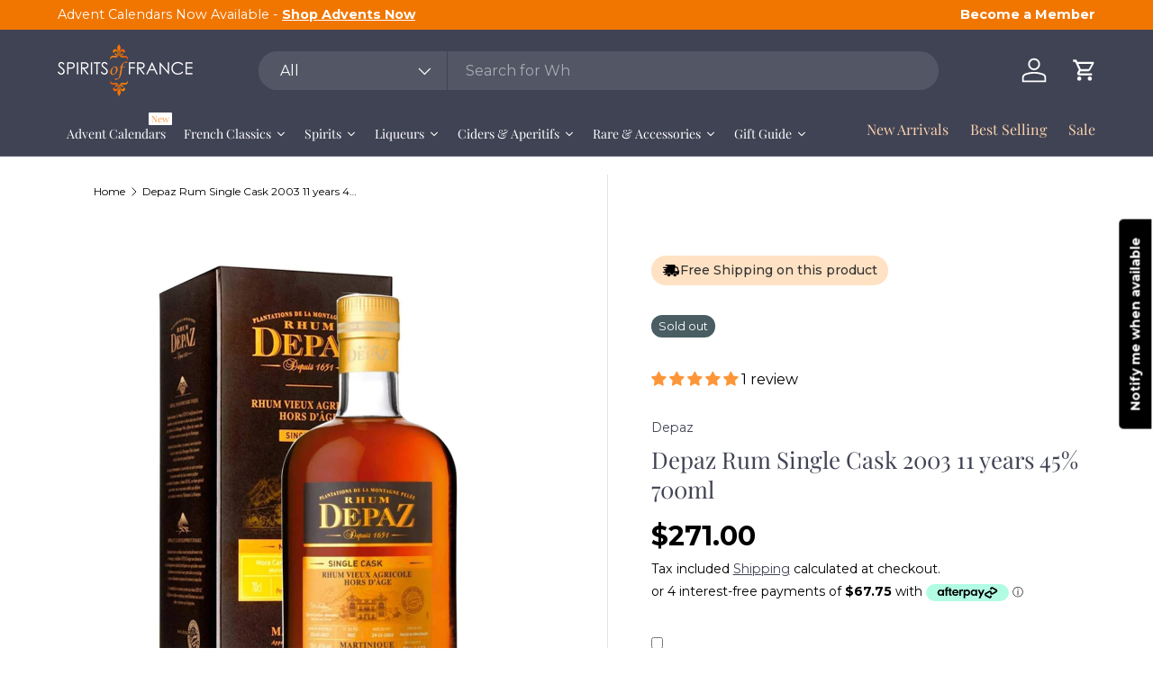

--- FILE ---
content_type: text/html; charset=utf-8
request_url: https://spiritsoffrance.com.au/products/depaz-rum-single-cask-2003-11-years-45-700ml
body_size: 104128
content:
<!doctype html>
<html class="no-js" lang="en" dir="ltr">
<head><meta charset="utf-8">
<meta name="viewport" content="width=device-width,initial-scale=1">
<title>Depaz Rum Single Cask 2003 11 years 45% 700ml | Spirits of France</title><link rel="canonical" href="https://spiritsoffrance.com.au/products/depaz-rum-single-cask-2003-11-years-45-700ml"><link rel="icon" href="//spiritsoffrance.com.au/cdn/shop/files/2021-SOF-LOGO---instagram.png?crop=center&height=48&v=1677017135&width=48" type="image/png">
  <link rel="apple-touch-icon" href="//spiritsoffrance.com.au/cdn/shop/files/2021-SOF-LOGO---instagram.png?crop=center&height=180&v=1677017135&width=180"><meta name="description" content="Shop Depaz Rum Single Cask 2003 11 years 45% 700ml from a variety of Rum at Spirits of France. Explore our range of premium liquor today! Fast Delivery | Great Price | Australian Based | Huge Range | Premium Products"><meta property="og:site_name" content="Spirits of France">
<meta property="og:url" content="https://spiritsoffrance.com.au/products/depaz-rum-single-cask-2003-11-years-45-700ml">
<meta property="og:title" content="Depaz Rum Single Cask 2003 11 years 45% 700ml | Spirits of France">
<meta property="og:type" content="product">
<meta property="og:description" content="Shop Depaz Rum Single Cask 2003 11 years 45% 700ml from a variety of Rum at Spirits of France. Explore our range of premium liquor today! Fast Delivery | Great Price | Australian Based | Huge Range | Premium Products"><meta property="og:image" content="http://spiritsoffrance.com.au/cdn/shop/products/depaz-rum-single-cask-2003-11-years-45-700ml-554798.jpg?crop=center&height=1200&v=1688747326&width=1200">
  <meta property="og:image:secure_url" content="https://spiritsoffrance.com.au/cdn/shop/products/depaz-rum-single-cask-2003-11-years-45-700ml-554798.jpg?crop=center&height=1200&v=1688747326&width=1200">
  <meta property="og:image:width" content="1149">
  <meta property="og:image:height" content="1580"><meta property="og:price:amount" content="271.00">
  <meta property="og:price:currency" content="AUD"><meta name="twitter:card" content="summary_large_image">
<meta name="twitter:title" content="Depaz Rum Single Cask 2003 11 years 45% 700ml | Spirits of France">
<meta name="twitter:description" content="Shop Depaz Rum Single Cask 2003 11 years 45% 700ml from a variety of Rum at Spirits of France. Explore our range of premium liquor today! Fast Delivery | Great Price | Australian Based | Huge Range | Premium Products">
<link rel="preload" href="//spiritsoffrance.com.au/cdn/shop/t/50/assets/main.css?v=39030617625032399421727155198" as="style"><style data-shopify>
@font-face {
  font-family: Cormorant;
  font-weight: 400;
  font-style: normal;
  font-display: swap;
  src: url("//spiritsoffrance.com.au/cdn/fonts/cormorant/cormorant_n4.bd66e8e0031690b46374315bd1c15a17a8dcd450.woff2") format("woff2"),
       url("//spiritsoffrance.com.au/cdn/fonts/cormorant/cormorant_n4.e5604516683cb4cc166c001f2ff5f387255e3b45.woff") format("woff");
}
@font-face {
  font-family: Cormorant;
  font-weight: 700;
  font-style: normal;
  font-display: swap;
  src: url("//spiritsoffrance.com.au/cdn/fonts/cormorant/cormorant_n7.c51184f59f7d2caf4999bcef8df2fc4fc4444aec.woff2") format("woff2"),
       url("//spiritsoffrance.com.au/cdn/fonts/cormorant/cormorant_n7.c9ca63ec9e4d37ba28b9518c6b06672c0f43cd49.woff") format("woff");
}
@font-face {
  font-family: Cormorant;
  font-weight: 400;
  font-style: italic;
  font-display: swap;
  src: url("//spiritsoffrance.com.au/cdn/fonts/cormorant/cormorant_i4.0b95f138bb9694e184a2ebaf079dd59cf448e2d3.woff2") format("woff2"),
       url("//spiritsoffrance.com.au/cdn/fonts/cormorant/cormorant_i4.75684eb0a368d69688996f5f8e72c62747e6c249.woff") format("woff");
}
@font-face {
  font-family: Cormorant;
  font-weight: 700;
  font-style: italic;
  font-display: swap;
  src: url("//spiritsoffrance.com.au/cdn/fonts/cormorant/cormorant_i7.fa6e55789218717259c80e332e32b03d0c0e36e1.woff2") format("woff2"),
       url("//spiritsoffrance.com.au/cdn/fonts/cormorant/cormorant_i7.b5766b6262212587af58cec3328f4ffbc7c29531.woff") format("woff");
}
@font-face {
  font-family: "Playfair Display";
  font-weight: 400;
  font-style: normal;
  font-display: swap;
  src: url("//spiritsoffrance.com.au/cdn/fonts/playfair_display/playfairdisplay_n4.9980f3e16959dc89137cc1369bfc3ae98af1deb9.woff2") format("woff2"),
       url("//spiritsoffrance.com.au/cdn/fonts/playfair_display/playfairdisplay_n4.c562b7c8e5637886a811d2a017f9e023166064ee.woff") format("woff");
}
@font-face {
  font-family: "Playfair Display";
  font-weight: 400;
  font-style: normal;
  font-display: swap;
  src: url("//spiritsoffrance.com.au/cdn/fonts/playfair_display/playfairdisplay_n4.9980f3e16959dc89137cc1369bfc3ae98af1deb9.woff2") format("woff2"),
       url("//spiritsoffrance.com.au/cdn/fonts/playfair_display/playfairdisplay_n4.c562b7c8e5637886a811d2a017f9e023166064ee.woff") format("woff");
}
:root {
      --bg-color: 255 255 255 / 1.0;
      --bg-color-og: 255 255 255 / 1.0;
      --heading-color: 64 67 84;
      --text-color: 64 67 84;
      --text-color-og: 64 67 84;
      --scrollbar-color: 64 67 84;
      --link-color: 64 67 84;
      --link-color-og: 64 67 84;
      --star-color: 241 118 0;--swatch-border-color-default: 217 217 221;
        --swatch-border-color-active: 160 161 170;
        --swatch-card-size: 24px;
        --swatch-variant-picker-size: 64px;--color-scheme-1-bg: 255 255 255 / 1.0;
      --color-scheme-1-grad: ;
      --color-scheme-1-heading: 64 67 84;
      --color-scheme-1-text: 64 67 84;
      --color-scheme-1-btn-bg: 9 3 2;
      --color-scheme-1-btn-text: 255 255 255;
      --color-scheme-1-btn-bg-hover: 54 48 47;--color-scheme-2-bg: 64 67 84 / 1.0;
      --color-scheme-2-grad: ;
      --color-scheme-2-heading: 255 255 255;
      --color-scheme-2-text: 255 255 255;
      --color-scheme-2-btn-bg: 241 118 0;
      --color-scheme-2-btn-text: 255 255 255;
      --color-scheme-2-btn-bg-hover: 244 147 52;--color-scheme-3-bg: 255 212 165 / 1.0;
      --color-scheme-3-grad: ;
      --color-scheme-3-heading: 9 3 2;
      --color-scheme-3-text: 9 3 2;
      --color-scheme-3-btn-bg: 9 3 2;
      --color-scheme-3-btn-text: 255 255 255;
      --color-scheme-3-btn-bg-hover: 54 48 47;

      --drawer-bg-color: 255 255 255 / 1.0;
      --drawer-text-color: 9 3 2;

      --panel-bg-color: 255 255 255 / 1.0;
      --panel-heading-color: 9 3 2;
      --panel-text-color: 9 3 2;

      --in-stock-text-color: 44 126 63;
      --low-stock-text-color: 210 134 26;
      --very-low-stock-text-color: 180 12 28;
      --no-stock-text-color: 119 119 119;
      --no-stock-backordered-text-color: 119 119 119;

      --error-bg-color: 252 237 238;
      --error-text-color: 180 12 28;
      --success-bg-color: 232 246 234;
      --success-text-color: 44 126 63;
      --info-bg-color: 228 237 250;
      --info-text-color: 26 102 210;

      --heading-font-family: "Playfair Display", serif;
      --heading-font-style: normal;
      --heading-font-weight: 400;
      --heading-scale-start: 6;

      --navigation-font-family: "Playfair Display", serif;
      --navigation-font-style: normal;
      --navigation-font-weight: 400;--heading-text-transform: none;
--subheading-text-transform: none;
      --body-font-family: Cormorant, serif;
      --body-font-style: normal;
      --body-font-weight: 400;
      --body-font-size: 16;

      --section-gap: 32;
      --heading-gap: calc(8 * var(--space-unit));--heading-gap: calc(6 * var(--space-unit));--grid-column-gap: 20px;--btn-bg-color: 241 118 0;
      --btn-bg-hover-color: 244 147 52;
      --btn-text-color: 255 255 255;
      --btn-bg-color-og: 241 118 0;
      --btn-text-color-og: 255 255 255;
      --btn-alt-bg-color: 255 255 255;
      --btn-alt-bg-alpha: 1.0;
      --btn-alt-text-color: 9 3 2;
      --btn-border-width: 1px;
      --btn-padding-y: 12px;

      
      --btn-border-radius: 21px;
      

      --btn-lg-border-radius: 50%;
      --btn-icon-border-radius: 50%;
      --input-with-btn-inner-radius: var(--btn-border-radius);

      --input-bg-color: 255 255 255 / 1.0;
      --input-text-color: 64 67 84;
      --input-border-width: 1px;
      --input-border-radius: 20px;
      --textarea-border-radius: 12px;
      --input-border-radius: 21px;
      --input-bg-color-diff-3: #f7f7f7;
      --input-bg-color-diff-6: #f0f0f0;

      --modal-border-radius: 6px;
      --modal-overlay-color: 0 0 0;
      --modal-overlay-opacity: 0.4;
      --drawer-border-radius: 6px;
      --overlay-border-radius: 4px;

      --custom-label-bg-color: 35 2 46;
      --custom-label-text-color: 255 255 255;--sale-label-bg-color: 255 212 165;
      --sale-label-text-color: 9 3 2;--sold-out-label-bg-color: 73 93 99;
      --sold-out-label-text-color: 255 255 255;--new-label-bg-color: 251 211 173;
      --new-label-text-color: 9 3 2;--preorder-label-bg-color: 103 170 249;
      --preorder-label-text-color: 255 255 255;

      --collection-label-color: 0 126 18;

      --page-width: 1500px;
      --gutter-sm: 20px;
      --gutter-md: 32px;
      --gutter-lg: 64px;

      --payment-terms-bg-color: #ffffff;

      --coll-card-bg-color: #f7f7f7;
      --coll-card-border-color: rgba(0,0,0,0);

      --card-highlight-bg-color: #F9F9F9;
      --card-highlight-text-color: 85 85 85;
      --card-highlight-border-color: #E1E1E1;--blend-bg-color: #ffffff;

      --reading-width: 48em;
    }

    @media (max-width: 769px) {
      :root {
        --reading-width: 36em;
      }
    }
  </style><link rel="stylesheet" href="//spiritsoffrance.com.au/cdn/shop/t/50/assets/main.css?v=39030617625032399421727155198">
  <script src="//spiritsoffrance.com.au/cdn/shop/t/50/assets/main.js?v=100213628668160008241727155198" defer="defer"></script><link rel="preload" href="//spiritsoffrance.com.au/cdn/fonts/cormorant/cormorant_n4.bd66e8e0031690b46374315bd1c15a17a8dcd450.woff2" as="font" type="font/woff2" crossorigin fetchpriority="high"><link rel="preload" href="//spiritsoffrance.com.au/cdn/fonts/playfair_display/playfairdisplay_n4.9980f3e16959dc89137cc1369bfc3ae98af1deb9.woff2" as="font" type="font/woff2" crossorigin fetchpriority="high"><script>window.performance && window.performance.mark && window.performance.mark('shopify.content_for_header.start');</script><meta name="google-site-verification" content="9DwDA4YQAXekZMptdDAQMcFIOoshZVnYA5UvzjaHU_I">
<meta name="facebook-domain-verification" content="oprb2cx5s1j1tzme1qbppz32whd5jx">
<meta name="facebook-domain-verification" content="g97zfqbs09ri9rw84wj33jfjfbd2hs">
<meta id="shopify-digital-wallet" name="shopify-digital-wallet" content="/56832524476/digital_wallets/dialog">
<meta name="shopify-checkout-api-token" content="40a5aebb4cb9cb4a939319be4c99d4e1">
<meta id="in-context-paypal-metadata" data-shop-id="56832524476" data-venmo-supported="false" data-environment="production" data-locale="en_US" data-paypal-v4="true" data-currency="AUD">
<link rel="alternate" type="application/json+oembed" href="https://spiritsoffrance.com.au/products/depaz-rum-single-cask-2003-11-years-45-700ml.oembed">
<script async="async" src="/checkouts/internal/preloads.js?locale=en-AU"></script>
<link rel="preconnect" href="https://shop.app" crossorigin="anonymous">
<script async="async" src="https://shop.app/checkouts/internal/preloads.js?locale=en-AU&shop_id=56832524476" crossorigin="anonymous"></script>
<script id="apple-pay-shop-capabilities" type="application/json">{"shopId":56832524476,"countryCode":"AU","currencyCode":"AUD","merchantCapabilities":["supports3DS"],"merchantId":"gid:\/\/shopify\/Shop\/56832524476","merchantName":"Spirits of France","requiredBillingContactFields":["postalAddress","email","phone"],"requiredShippingContactFields":["postalAddress","email","phone"],"shippingType":"shipping","supportedNetworks":["visa","masterCard","amex","jcb"],"total":{"type":"pending","label":"Spirits of France","amount":"1.00"},"shopifyPaymentsEnabled":true,"supportsSubscriptions":true}</script>
<script id="shopify-features" type="application/json">{"accessToken":"40a5aebb4cb9cb4a939319be4c99d4e1","betas":["rich-media-storefront-analytics"],"domain":"spiritsoffrance.com.au","predictiveSearch":true,"shopId":56832524476,"locale":"en"}</script>
<script>var Shopify = Shopify || {};
Shopify.shop = "spirits-of-france.myshopify.com";
Shopify.locale = "en";
Shopify.currency = {"active":"AUD","rate":"1.0"};
Shopify.country = "AU";
Shopify.theme = {"name":"SOF V4","id":145561256189,"schema_name":"Enterprise","schema_version":"1.6.0","theme_store_id":1657,"role":"main"};
Shopify.theme.handle = "null";
Shopify.theme.style = {"id":null,"handle":null};
Shopify.cdnHost = "spiritsoffrance.com.au/cdn";
Shopify.routes = Shopify.routes || {};
Shopify.routes.root = "/";</script>
<script type="module">!function(o){(o.Shopify=o.Shopify||{}).modules=!0}(window);</script>
<script>!function(o){function n(){var o=[];function n(){o.push(Array.prototype.slice.apply(arguments))}return n.q=o,n}var t=o.Shopify=o.Shopify||{};t.loadFeatures=n(),t.autoloadFeatures=n()}(window);</script>
<script>
  window.ShopifyPay = window.ShopifyPay || {};
  window.ShopifyPay.apiHost = "shop.app\/pay";
  window.ShopifyPay.redirectState = null;
</script>
<script id="shop-js-analytics" type="application/json">{"pageType":"product"}</script>
<script defer="defer" async type="module" src="//spiritsoffrance.com.au/cdn/shopifycloud/shop-js/modules/v2/client.init-shop-cart-sync_IZsNAliE.en.esm.js"></script>
<script defer="defer" async type="module" src="//spiritsoffrance.com.au/cdn/shopifycloud/shop-js/modules/v2/chunk.common_0OUaOowp.esm.js"></script>
<script type="module">
  await import("//spiritsoffrance.com.au/cdn/shopifycloud/shop-js/modules/v2/client.init-shop-cart-sync_IZsNAliE.en.esm.js");
await import("//spiritsoffrance.com.au/cdn/shopifycloud/shop-js/modules/v2/chunk.common_0OUaOowp.esm.js");

  window.Shopify.SignInWithShop?.initShopCartSync?.({"fedCMEnabled":true,"windoidEnabled":true});

</script>
<script>
  window.Shopify = window.Shopify || {};
  if (!window.Shopify.featureAssets) window.Shopify.featureAssets = {};
  window.Shopify.featureAssets['shop-js'] = {"shop-cart-sync":["modules/v2/client.shop-cart-sync_DLOhI_0X.en.esm.js","modules/v2/chunk.common_0OUaOowp.esm.js"],"init-fed-cm":["modules/v2/client.init-fed-cm_C6YtU0w6.en.esm.js","modules/v2/chunk.common_0OUaOowp.esm.js"],"shop-button":["modules/v2/client.shop-button_BCMx7GTG.en.esm.js","modules/v2/chunk.common_0OUaOowp.esm.js"],"shop-cash-offers":["modules/v2/client.shop-cash-offers_BT26qb5j.en.esm.js","modules/v2/chunk.common_0OUaOowp.esm.js","modules/v2/chunk.modal_CGo_dVj3.esm.js"],"init-windoid":["modules/v2/client.init-windoid_B9PkRMql.en.esm.js","modules/v2/chunk.common_0OUaOowp.esm.js"],"init-shop-email-lookup-coordinator":["modules/v2/client.init-shop-email-lookup-coordinator_DZkqjsbU.en.esm.js","modules/v2/chunk.common_0OUaOowp.esm.js"],"shop-toast-manager":["modules/v2/client.shop-toast-manager_Di2EnuM7.en.esm.js","modules/v2/chunk.common_0OUaOowp.esm.js"],"shop-login-button":["modules/v2/client.shop-login-button_BtqW_SIO.en.esm.js","modules/v2/chunk.common_0OUaOowp.esm.js","modules/v2/chunk.modal_CGo_dVj3.esm.js"],"avatar":["modules/v2/client.avatar_BTnouDA3.en.esm.js"],"pay-button":["modules/v2/client.pay-button_CWa-C9R1.en.esm.js","modules/v2/chunk.common_0OUaOowp.esm.js"],"init-shop-cart-sync":["modules/v2/client.init-shop-cart-sync_IZsNAliE.en.esm.js","modules/v2/chunk.common_0OUaOowp.esm.js"],"init-customer-accounts":["modules/v2/client.init-customer-accounts_DenGwJTU.en.esm.js","modules/v2/client.shop-login-button_BtqW_SIO.en.esm.js","modules/v2/chunk.common_0OUaOowp.esm.js","modules/v2/chunk.modal_CGo_dVj3.esm.js"],"init-shop-for-new-customer-accounts":["modules/v2/client.init-shop-for-new-customer-accounts_JdHXxpS9.en.esm.js","modules/v2/client.shop-login-button_BtqW_SIO.en.esm.js","modules/v2/chunk.common_0OUaOowp.esm.js","modules/v2/chunk.modal_CGo_dVj3.esm.js"],"init-customer-accounts-sign-up":["modules/v2/client.init-customer-accounts-sign-up_D6__K_p8.en.esm.js","modules/v2/client.shop-login-button_BtqW_SIO.en.esm.js","modules/v2/chunk.common_0OUaOowp.esm.js","modules/v2/chunk.modal_CGo_dVj3.esm.js"],"checkout-modal":["modules/v2/client.checkout-modal_C_ZQDY6s.en.esm.js","modules/v2/chunk.common_0OUaOowp.esm.js","modules/v2/chunk.modal_CGo_dVj3.esm.js"],"shop-follow-button":["modules/v2/client.shop-follow-button_XetIsj8l.en.esm.js","modules/v2/chunk.common_0OUaOowp.esm.js","modules/v2/chunk.modal_CGo_dVj3.esm.js"],"lead-capture":["modules/v2/client.lead-capture_DvA72MRN.en.esm.js","modules/v2/chunk.common_0OUaOowp.esm.js","modules/v2/chunk.modal_CGo_dVj3.esm.js"],"shop-login":["modules/v2/client.shop-login_ClXNxyh6.en.esm.js","modules/v2/chunk.common_0OUaOowp.esm.js","modules/v2/chunk.modal_CGo_dVj3.esm.js"],"payment-terms":["modules/v2/client.payment-terms_CNlwjfZz.en.esm.js","modules/v2/chunk.common_0OUaOowp.esm.js","modules/v2/chunk.modal_CGo_dVj3.esm.js"]};
</script>
<script>(function() {
  var isLoaded = false;
  function asyncLoad() {
    if (isLoaded) return;
    isLoaded = true;
    var urls = ["https:\/\/image-optimizer.salessquad.co.uk\/scripts\/tiny_img_not_found_notifier_ee56cddfb50044dfe7565c70476db2a6.js?shop=spirits-of-france.myshopify.com","https:\/\/static-us.afterpay.com\/shopify\/afterpay-attract\/afterpay-attract-widget.js?shop=spirits-of-france.myshopify.com","https:\/\/shopify-widget.route.com\/shopify.widget.js?shop=spirits-of-france.myshopify.com","https:\/\/enkomion.com\/instantHotjarInstall.js?shop=spirits-of-france.myshopify.com"];
    for (var i = 0; i < urls.length; i++) {
      var s = document.createElement('script');
      s.type = 'text/javascript';
      s.async = true;
      s.src = urls[i];
      var x = document.getElementsByTagName('script')[0];
      x.parentNode.insertBefore(s, x);
    }
  };
  if(window.attachEvent) {
    window.attachEvent('onload', asyncLoad);
  } else {
    window.addEventListener('load', asyncLoad, false);
  }
})();</script>
<script id="__st">var __st={"a":56832524476,"offset":39600,"reqid":"0cbb1162-f9ef-4e6d-bfa1-b3399523b1a8-1768489973","pageurl":"spiritsoffrance.com.au\/products\/depaz-rum-single-cask-2003-11-years-45-700ml","u":"eb68651c67c7","p":"product","rtyp":"product","rid":6789063311548};</script>
<script>window.ShopifyPaypalV4VisibilityTracking = true;</script>
<script id="captcha-bootstrap">!function(){'use strict';const t='contact',e='account',n='new_comment',o=[[t,t],['blogs',n],['comments',n],[t,'customer']],c=[[e,'customer_login'],[e,'guest_login'],[e,'recover_customer_password'],[e,'create_customer']],r=t=>t.map((([t,e])=>`form[action*='/${t}']:not([data-nocaptcha='true']) input[name='form_type'][value='${e}']`)).join(','),a=t=>()=>t?[...document.querySelectorAll(t)].map((t=>t.form)):[];function s(){const t=[...o],e=r(t);return a(e)}const i='password',u='form_key',d=['recaptcha-v3-token','g-recaptcha-response','h-captcha-response',i],f=()=>{try{return window.sessionStorage}catch{return}},m='__shopify_v',_=t=>t.elements[u];function p(t,e,n=!1){try{const o=window.sessionStorage,c=JSON.parse(o.getItem(e)),{data:r}=function(t){const{data:e,action:n}=t;return t[m]||n?{data:e,action:n}:{data:t,action:n}}(c);for(const[e,n]of Object.entries(r))t.elements[e]&&(t.elements[e].value=n);n&&o.removeItem(e)}catch(o){console.error('form repopulation failed',{error:o})}}const l='form_type',E='cptcha';function T(t){t.dataset[E]=!0}const w=window,h=w.document,L='Shopify',v='ce_forms',y='captcha';let A=!1;((t,e)=>{const n=(g='f06e6c50-85a8-45c8-87d0-21a2b65856fe',I='https://cdn.shopify.com/shopifycloud/storefront-forms-hcaptcha/ce_storefront_forms_captcha_hcaptcha.v1.5.2.iife.js',D={infoText:'Protected by hCaptcha',privacyText:'Privacy',termsText:'Terms'},(t,e,n)=>{const o=w[L][v],c=o.bindForm;if(c)return c(t,g,e,D).then(n);var r;o.q.push([[t,g,e,D],n]),r=I,A||(h.body.append(Object.assign(h.createElement('script'),{id:'captcha-provider',async:!0,src:r})),A=!0)});var g,I,D;w[L]=w[L]||{},w[L][v]=w[L][v]||{},w[L][v].q=[],w[L][y]=w[L][y]||{},w[L][y].protect=function(t,e){n(t,void 0,e),T(t)},Object.freeze(w[L][y]),function(t,e,n,w,h,L){const[v,y,A,g]=function(t,e,n){const i=e?o:[],u=t?c:[],d=[...i,...u],f=r(d),m=r(i),_=r(d.filter((([t,e])=>n.includes(e))));return[a(f),a(m),a(_),s()]}(w,h,L),I=t=>{const e=t.target;return e instanceof HTMLFormElement?e:e&&e.form},D=t=>v().includes(t);t.addEventListener('submit',(t=>{const e=I(t);if(!e)return;const n=D(e)&&!e.dataset.hcaptchaBound&&!e.dataset.recaptchaBound,o=_(e),c=g().includes(e)&&(!o||!o.value);(n||c)&&t.preventDefault(),c&&!n&&(function(t){try{if(!f())return;!function(t){const e=f();if(!e)return;const n=_(t);if(!n)return;const o=n.value;o&&e.removeItem(o)}(t);const e=Array.from(Array(32),(()=>Math.random().toString(36)[2])).join('');!function(t,e){_(t)||t.append(Object.assign(document.createElement('input'),{type:'hidden',name:u})),t.elements[u].value=e}(t,e),function(t,e){const n=f();if(!n)return;const o=[...t.querySelectorAll(`input[type='${i}']`)].map((({name:t})=>t)),c=[...d,...o],r={};for(const[a,s]of new FormData(t).entries())c.includes(a)||(r[a]=s);n.setItem(e,JSON.stringify({[m]:1,action:t.action,data:r}))}(t,e)}catch(e){console.error('failed to persist form',e)}}(e),e.submit())}));const S=(t,e)=>{t&&!t.dataset[E]&&(n(t,e.some((e=>e===t))),T(t))};for(const o of['focusin','change'])t.addEventListener(o,(t=>{const e=I(t);D(e)&&S(e,y())}));const B=e.get('form_key'),M=e.get(l),P=B&&M;t.addEventListener('DOMContentLoaded',(()=>{const t=y();if(P)for(const e of t)e.elements[l].value===M&&p(e,B);[...new Set([...A(),...v().filter((t=>'true'===t.dataset.shopifyCaptcha))])].forEach((e=>S(e,t)))}))}(h,new URLSearchParams(w.location.search),n,t,e,['guest_login'])})(!0,!0)}();</script>
<script integrity="sha256-4kQ18oKyAcykRKYeNunJcIwy7WH5gtpwJnB7kiuLZ1E=" data-source-attribution="shopify.loadfeatures" defer="defer" src="//spiritsoffrance.com.au/cdn/shopifycloud/storefront/assets/storefront/load_feature-a0a9edcb.js" crossorigin="anonymous"></script>
<script crossorigin="anonymous" defer="defer" src="//spiritsoffrance.com.au/cdn/shopifycloud/storefront/assets/shopify_pay/storefront-65b4c6d7.js?v=20250812"></script>
<script data-source-attribution="shopify.dynamic_checkout.dynamic.init">var Shopify=Shopify||{};Shopify.PaymentButton=Shopify.PaymentButton||{isStorefrontPortableWallets:!0,init:function(){window.Shopify.PaymentButton.init=function(){};var t=document.createElement("script");t.src="https://spiritsoffrance.com.au/cdn/shopifycloud/portable-wallets/latest/portable-wallets.en.js",t.type="module",document.head.appendChild(t)}};
</script>
<script data-source-attribution="shopify.dynamic_checkout.buyer_consent">
  function portableWalletsHideBuyerConsent(e){var t=document.getElementById("shopify-buyer-consent"),n=document.getElementById("shopify-subscription-policy-button");t&&n&&(t.classList.add("hidden"),t.setAttribute("aria-hidden","true"),n.removeEventListener("click",e))}function portableWalletsShowBuyerConsent(e){var t=document.getElementById("shopify-buyer-consent"),n=document.getElementById("shopify-subscription-policy-button");t&&n&&(t.classList.remove("hidden"),t.removeAttribute("aria-hidden"),n.addEventListener("click",e))}window.Shopify?.PaymentButton&&(window.Shopify.PaymentButton.hideBuyerConsent=portableWalletsHideBuyerConsent,window.Shopify.PaymentButton.showBuyerConsent=portableWalletsShowBuyerConsent);
</script>
<script data-source-attribution="shopify.dynamic_checkout.cart.bootstrap">document.addEventListener("DOMContentLoaded",(function(){function t(){return document.querySelector("shopify-accelerated-checkout-cart, shopify-accelerated-checkout")}if(t())Shopify.PaymentButton.init();else{new MutationObserver((function(e,n){t()&&(Shopify.PaymentButton.init(),n.disconnect())})).observe(document.body,{childList:!0,subtree:!0})}}));
</script>
<link id="shopify-accelerated-checkout-styles" rel="stylesheet" media="screen" href="https://spiritsoffrance.com.au/cdn/shopifycloud/portable-wallets/latest/accelerated-checkout-backwards-compat.css" crossorigin="anonymous">
<style id="shopify-accelerated-checkout-cart">
        #shopify-buyer-consent {
  margin-top: 1em;
  display: inline-block;
  width: 100%;
}

#shopify-buyer-consent.hidden {
  display: none;
}

#shopify-subscription-policy-button {
  background: none;
  border: none;
  padding: 0;
  text-decoration: underline;
  font-size: inherit;
  cursor: pointer;
}

#shopify-subscription-policy-button::before {
  box-shadow: none;
}

      </style>
<script id="sections-script" data-sections="header,footer" defer="defer" src="//spiritsoffrance.com.au/cdn/shop/t/50/compiled_assets/scripts.js?23105"></script>
<script>window.performance && window.performance.mark && window.performance.mark('shopify.content_for_header.end');</script>


  <script>document.documentElement.className = document.documentElement.className.replace('no-js', 'js');</script><!-- CC Custom Head Start --><!-- CC Custom Head End --><style>

    .primenWrapper ul, ol {
        display: block;
        margin-block-start: 1em;
        margin-block-end: 1em;
        margin-inline-start: 0px;
        margin-inline-end: 0px;
        padding-inline-start: 40px;
        list-style-type: revert;
    }
    .primenWrapper li {
        list-style: inherit;
        list-style-position: inside;
    }

    .prime-d-block{display:block;}
    .prime-d-inline-block{display:inline-block;}
						
    .prime-align-middle{vertical-align:middle;}
    .prime-align-top {vertical-align: top;}
    
    .prime-m-0{margin: 0rem;} 
    .prime-mr-0{margin-right: 0rem;} 
    .prime-ml-0{margin-left: 0rem;}
    .prime-mt-0{margin-top: 0rem;}
    .prime-mb-0{margin-bottom: 0rem;}
    
    .prime-m-1{margin: .25rem;} 
    .prime-mr-1{margin-right: .25rem;} 
    .prime-ml-1{margin-left: .25rem;}
    .prime-mt-1{margin-top: .25rem;}
    .prime-mb-1{margin-bottom: .25rem;}

    .prime-m-2{margin: .5rem;} 
    .prime-mr-2{margin-right: .5rem;} 
    .prime-ml-2{margin-left: .5rem;}
    .prime-mt-2{margin-top: .5rem;}
    .prime-mb-2{margin-bottom: .5rem;}

    .prime-m-3{margin: 1em;} 
    .prime-mr-3{margin-right: 1rem;} 
    .prime-ml-3{margin-left: 1rem;}
    .prime-mt-3{margin-top: 1rem;}
    .prime-mb-3{margin-bottom: 1rem;}

    .prime-m-4{margin: 1.5rem;} 
    .prime-mr-4{margin-right: 1.5rem;} 
    .prime-ml-4{margin-left: 1.5rem;}
    .prime-mt-4{margin-top: 1.5rem;}
    .prime-mb-4{margin-bottom: 1.5rem;}

    .prime-m-5{margin: 3rem;} 
    .prime-mr-5{margin-right: 3rem;} 
    .prime-ml-5{margin-left: 3rem;}
    .prime-mt-5{margin-top: 3rem;}
    .prime-mb-5{margin-bottom: 3rem;}

    .prime-p-0{padding: 0rem;} 
    .prime-pr-0{padding-right: 0rem;} 
    .prime-pl-0{padding-left: 0rem;}
    .prime-pt-0{padding-top: 0rem;}
    .prime-pb-0{padding-bottom: 0rem;}
    
    .prime-p-1{padding: .25rem;} 
    .prime-pr-1{padding-right: .25rem;} 
    .prime-pl-1{padding-left: .25rem;}
    .prime-pt-1{padding-top: .25rem;}
    .prime-pb-1{padding-bottom: .25rem;}

    .prime-p-2{padding: .5rem;} 
    .prime-pr-2{padding-right: .5rem;} 
    .prime-pl-2{padding-left: .5rem;}
    .prime-pt-2{padding-top: .5rem;}
    .prime-pb-2{padding-bottom: .5rem;}

    .prime-p-3{padding: 1em;} 
    .prime-pr-3{padding-right: 1rem;} 
    .prime-pl-3{padding-left: 1rem;}
    .prime-pt-3{padding-top: 1rem;}
    .prime-pb-3{padding-bottom: 1rem;}

    .prime-p-4{padding: 1.5rem;} 
    .prime-pr-4{padding-right: 1.5rem;} 
    .prime-pl-4{padding-left: 1.5rem;}
    .prime-pt-4{padding-top: 1.5rem;}
    .prime-pb-4{padding-bottom: 1.5rem;}

    .prime-p-5{padding: 3rem;} 
    .prime-pr-5{padding-right: 3rem;} 
    .prime-pl-5{padding-left: 3rem;}
    .prime-pt-5{padding-top: 3rem;}
    .prime-pb-5{padding-bottom: 3rem;}

    .prime-px-2{padding-left:.5rem;padding-right:.5rem;}
    .prime-py-1{padding-top:.25rem;padding-bottom:.25rem;}
    .prime-mx-auto{margin-left: auto;margin-right: auto;}
    .prime-text-center{text-align:center;}
    .prime-text-left{text-align:left;}

    .prime-px-0{padding-left:0px !important;padding-right:0px !important;}

    .primebanPhotoOuter {line-height: 0px;}

    @-ms-viewport{width:device-width}html{box-sizing:border-box;-ms-overflow-style:scrollbar}*,::after,::before{box-sizing:inherit}.prime-container{width:100%;padding-right:15px;padding-left:15px;margin-right:auto;margin-left:auto}@media (min-width:576px){.prime-container{max-width:540px}}@media (min-width:768px){.prime-container{max-width:720px}}@media (min-width:992px){.prime-container{max-width:960px}}@media (min-width:1200px){.prime-container{max-width:1140px}}.prime-container-fluid{width:100%;padding-right:15px;padding-left:15px;margin-right:auto;margin-left:auto}.prime-row{display:-ms-flexbox;display:flex;-ms-flex-wrap:wrap;flex-wrap:wrap;margin-right:-15px;margin-left:-15px}.prime-no-gutters{margin-right:0;margin-left:0}.prime-no-gutters>.col,.prime-no-gutters>[class*=col-]{padding-right:0;padding-left:0}.prime-col,.prime-col-1,.prime-col-10,.prime-col-11,.prime-col-12,.prime-col-2,.prime-col-3,.prime-col-4,.prime-col-5,.prime-col-6,.prime-col-7,.prime-col-8,.prime-col-9,.prime-col-auto,.prime-col-lg,.prime-col-lg-1,.prime-col-lg-10,.prime-col-lg-11,.prime-col-lg-12,.prime-col-lg-2,.prime-col-lg-3,.prime-col-lg-4,.prime-col-lg-5,.prime-col-lg-6,.prime-col-lg-7,.prime-col-lg-8,.prime-col-lg-9,.prime-col-lg-auto,.prime-col-md,.prime-col-md-1,.prime-col-md-10,.prime-col-md-11,.prime-col-md-12,.prime-col-md-2,.prime-col-md-3,.prime-col-md-4,.prime-col-md-5,.prime-col-md-6,.prime-col-md-7,.prime-col-md-8,.prime-col-md-9,.prime-col-md-auto,.prime-col-sm,.prime-col-sm-1,.prime-col-sm-10,.prime-col-sm-11,.prime-col-sm-12,.prime-col-sm-2,.prime-col-sm-3,.prime-col-sm-4,.prime-col-sm-5,.prime-col-sm-6,.prime-col-sm-7,.prime-col-sm-8,.prime-col-sm-9,.prime-col-sm-auto,.prime-col-xl,.prime-col-xl-1,.prime-col-xl-10,.prime-col-xl-11,.prime-col-xl-12,.prime-col-xl-2,.prime-col-xl-3,.prime-col-xl-4,.prime-col-xl-5,.prime-col-xl-6,.prime-col-xl-7,.prime-col-xl-8,.prime-col-xl-9,.prime-col-xl-auto{position:relative;width:100%;min-height:1px;padding-right:15px;padding-left:15px}.prime-col{-ms-flex-preferred-size:0;flex-basis:0;-ms-flex-positive:1;flex-grow:1;max-width:100%}.prime-col-auto{-ms-flex:0 0 auto;flex:0 0 auto;width:auto;max-width:none}.prime-col-1{-ms-flex:0 0 8.333333%;flex:0 0 8.333333%;max-width:8.333333%}.prime-col-2{-ms-flex:0 0 16.666667%;flex:0 0 16.666667%;max-width:16.666667%}.prime-col-3{-ms-flex:0 0 25%;flex:0 0 25%;max-width:25%}.prime-col-4{-ms-flex:0 0 33.333333%;flex:0 0 33.333333%;max-width:33.333333%}.prime-col-5{-ms-flex:0 0 41.666667%;flex:0 0 41.666667%;max-width:41.666667%}.prime-col-6{-ms-flex:0 0 50%;flex:0 0 50%;max-width:50%}.prime-col-7{-ms-flex:0 0 58.333333%;flex:0 0 58.333333%;max-width:58.333333%}.prime-col-8{-ms-flex:0 0 66.666667%;flex:0 0 66.666667%;max-width:66.666667%}.prime-col-9{-ms-flex:0 0 75%;flex:0 0 75%;max-width:75%}.prime-col-10{-ms-flex:0 0 83.333333%;flex:0 0 83.333333%;max-width:83.333333%}.prime-col-11{-ms-flex:0 0 91.666667%;flex:0 0 91.666667%;max-width:91.666667%}.prime-col-12{-ms-flex:0 0 100%;flex:0 0 100%;max-width:100%}.prime-order-first{-ms-flex-order:-1;order:-1}.prime-order-last{-ms-flex-order:13;order:13}.prime-order-0{-ms-flex-order:0;order:0}.prime-order-1{-ms-flex-order:1;order:1}.prime-order-2{-ms-flex-order:2;order:2}.prime-order-3{-ms-flex-order:3;order:3}.prime-order-4{-ms-flex-order:4;order:4}.prime-order-5{-ms-flex-order:5;order:5}.prime-order-6{-ms-flex-order:6;order:6}.prime-order-7{-ms-flex-order:7;order:7}.prime-order-8{-ms-flex-order:8;order:8}.prime-order-9{-ms-flex-order:9;order:9}.prime-order-10{-ms-flex-order:10;order:10}.prime-order-11{-ms-flex-order:11;order:11}.prime-order-12{-ms-flex-order:12;order:12}.prime-offset-1{margin-left:8.333333%}.prime-offset-2{margin-left:16.666667%}.prime-offset-3{margin-left:25%}.prime-offset-4{margin-left:33.333333%}.prime-offset-5{margin-left:41.666667%}.prime-offset-6{margin-left:50%}.prime-offset-7{margin-left:58.333333%}.prime-offset-8{margin-left:66.666667%}.prime-offset-9{margin-left:75%}.prime-offset-10{margin-left:83.333333%}.prime-offset-11{margin-left:91.666667%}@media (min-width:576px){.prime-col-sm{-ms-flex-preferred-size:0;flex-basis:0;-ms-flex-positive:1;flex-grow:1;max-width:100%}.prime-col-sm-auto{-ms-flex:0 0 auto;flex:0 0 auto;width:auto;max-width:none}.prime-col-sm-1{-ms-flex:0 0 8.333333%;flex:0 0 8.333333%;max-width:8.333333%}.prime-col-sm-2{-ms-flex:0 0 16.666667%;flex:0 0 16.666667%;max-width:16.666667%}.prime-col-sm-3{-ms-flex:0 0 25%;flex:0 0 25%;max-width:25%}.prime-col-sm-4{-ms-flex:0 0 33.333333%;flex:0 0 33.333333%;max-width:33.333333%}.prime-col-sm-5{-ms-flex:0 0 41.666667%;flex:0 0 41.666667%;max-width:41.666667%}.prime-col-sm-6{-ms-flex:0 0 50%;flex:0 0 50%;max-width:50%}.prime-col-sm-7{-ms-flex:0 0 58.333333%;flex:0 0 58.333333%;max-width:58.333333%}.prime-col-sm-8{-ms-flex:0 0 66.666667%;flex:0 0 66.666667%;max-width:66.666667%}.prime-col-sm-9{-ms-flex:0 0 75%;flex:0 0 75%;max-width:75%}.prime-col-sm-10{-ms-flex:0 0 83.333333%;flex:0 0 83.333333%;max-width:83.333333%}.prime-col-sm-11{-ms-flex:0 0 91.666667%;flex:0 0 91.666667%;max-width:91.666667%}.prime-col-sm-12{-ms-flex:0 0 100%;flex:0 0 100%;max-width:100%}.prime-order-sm-first{-ms-flex-order:-1;order:-1}.prime-order-sm-last{-ms-flex-order:13;order:13}.prime-order-sm-0{-ms-flex-order:0;order:0}.prime-order-sm-1{-ms-flex-order:1;order:1}.prime-order-sm-2{-ms-flex-order:2;order:2}.prime-order-sm-3{-ms-flex-order:3;order:3}.prime-order-sm-4{-ms-flex-order:4;order:4}.prime-order-sm-5{-ms-flex-order:5;order:5}.prime-order-sm-6{-ms-flex-order:6;order:6}.prime-order-sm-7{-ms-flex-order:7;order:7}.prime-order-sm-8{-ms-flex-order:8;order:8}.prime-order-sm-9{-ms-flex-order:9;order:9}.prime-order-sm-10{-ms-flex-order:10;order:10}.prime-order-sm-11{-ms-flex-order:11;order:11}.prime-order-sm-12{-ms-flex-order:12;order:12}.prime-offset-sm-0{margin-left:0}.prime-offset-sm-1{margin-left:8.333333%}.prime-offset-sm-2{margin-left:16.666667%}.prime-offset-sm-3{margin-left:25%}.prime-offset-sm-4{margin-left:33.333333%}.prime-offset-sm-5{margin-left:41.666667%}.prime-offset-sm-6{margin-left:50%}.prime-offset-sm-7{margin-left:58.333333%}.prime-offset-sm-8{margin-left:66.666667%}.prime-offset-sm-9{margin-left:75%}.prime-offset-sm-10{margin-left:83.333333%}.prime-offset-sm-11{margin-left:91.666667%}}@media (min-width:768px){.prime-col-md{-ms-flex-preferred-size:0;flex-basis:0;-ms-flex-positive:1;flex-grow:1;max-width:100%}.prime-col-md-auto{-ms-flex:0 0 auto;flex:0 0 auto;width:auto;max-width:none}.prime-col-md-1{-ms-flex:0 0 8.333333%;flex:0 0 8.333333%;max-width:8.333333%}.prime-col-md-2{-ms-flex:0 0 16.666667%;flex:0 0 16.666667%;max-width:16.666667%}.prime-col-md-3{-ms-flex:0 0 25%;flex:0 0 25%;max-width:25%}.prime-col-md-4{-ms-flex:0 0 33.333333%;flex:0 0 33.333333%;max-width:33.333333%}.prime-col-md-5{-ms-flex:0 0 41.666667%;flex:0 0 41.666667%;max-width:41.666667%}.prime-col-md-6{-ms-flex:0 0 50%;flex:0 0 50%;max-width:50%}.prime-col-md-7{-ms-flex:0 0 58.333333%;flex:0 0 58.333333%;max-width:58.333333%}.prime-col-md-8{-ms-flex:0 0 66.666667%;flex:0 0 66.666667%;max-width:66.666667%}.prime-col-md-9{-ms-flex:0 0 75%;flex:0 0 75%;max-width:75%}.prime-col-md-10{-ms-flex:0 0 83.333333%;flex:0 0 83.333333%;max-width:83.333333%}.prime-col-md-11{-ms-flex:0 0 91.666667%;flex:0 0 91.666667%;max-width:91.666667%}.prime-col-md-12{-ms-flex:0 0 100%;flex:0 0 100%;max-width:100%}.prime-order-md-first{-ms-flex-order:-1;order:-1}.prime-order-md-last{-ms-flex-order:13;order:13}.prime-order-md-0{-ms-flex-order:0;order:0}.prime-order-md-1{-ms-flex-order:1;order:1}.prime-order-md-2{-ms-flex-order:2;order:2}.prime-order-md-3{-ms-flex-order:3;order:3}.prime-order-md-4{-ms-flex-order:4;order:4}.prime-order-md-5{-ms-flex-order:5;order:5}.prime-order-md-6{-ms-flex-order:6;order:6}.prime-order-md-7{-ms-flex-order:7;order:7}.prime-order-md-8{-ms-flex-order:8;order:8}.prime-order-md-9{-ms-flex-order:9;order:9}.prime-order-md-10{-ms-flex-order:10;order:10}.prime-order-md-11{-ms-flex-order:11;order:11}.prime-order-md-12{-ms-flex-order:12;order:12}.prime-offset-md-0{margin-left:0}.prime-offset-md-1{margin-left:8.333333%}.prime-offset-md-2{margin-left:16.666667%}.prime-offset-md-3{margin-left:25%}.prime-offset-md-4{margin-left:33.333333%}.prime-offset-md-5{margin-left:41.666667%}.prime-offset-md-6{margin-left:50%}.prime-offset-md-7{margin-left:58.333333%}.prime-offset-md-8{margin-left:66.666667%}.prime-offset-md-9{margin-left:75%}.prime-offset-md-10{margin-left:83.333333%}.prime-offset-md-11{margin-left:91.666667%}}@media (min-width:992px){.prime-col-lg{-ms-flex-preferred-size:0;flex-basis:0;-ms-flex-positive:1;flex-grow:1;max-width:100%}.prime-col-lg-auto{-ms-flex:0 0 auto;flex:0 0 auto;width:auto;max-width:none}.prime-col-lg-1{-ms-flex:0 0 8.333333%;flex:0 0 8.333333%;max-width:8.333333%}.prime-col-lg-2{-ms-flex:0 0 16.666667%;flex:0 0 16.666667%;max-width:16.666667%}.prime-col-lg-3{-ms-flex:0 0 25%;flex:0 0 25%;max-width:25%}.prime-col-lg-4{-ms-flex:0 0 33.333333%;flex:0 0 33.333333%;max-width:33.333333%}.prime-col-lg-5{-ms-flex:0 0 41.666667%;flex:0 0 41.666667%;max-width:41.666667%}.prime-col-lg-6{-ms-flex:0 0 50%;flex:0 0 50%;max-width:50%}.prime-col-lg-7{-ms-flex:0 0 58.333333%;flex:0 0 58.333333%;max-width:58.333333%}.prime-col-lg-8{-ms-flex:0 0 66.666667%;flex:0 0 66.666667%;max-width:66.666667%}.prime-col-lg-9{-ms-flex:0 0 75%;flex:0 0 75%;max-width:75%}.prime-col-lg-10{-ms-flex:0 0 83.333333%;flex:0 0 83.333333%;max-width:83.333333%}.prime-col-lg-11{-ms-flex:0 0 91.666667%;flex:0 0 91.666667%;max-width:91.666667%}.prime-col-lg-12{-ms-flex:0 0 100%;flex:0 0 100%;max-width:100%}.prime-order-lg-first{-ms-flex-order:-1;order:-1}.prime-order-lg-last{-ms-flex-order:13;order:13}.prime-order-lg-0{-ms-flex-order:0;order:0}.prime-order-lg-1{-ms-flex-order:1;order:1}.prime-order-lg-2{-ms-flex-order:2;order:2}.prime-order-lg-3{-ms-flex-order:3;order:3}.prime-order-lg-4{-ms-flex-order:4;order:4}.prime-order-lg-5{-ms-flex-order:5;order:5}.prime-order-lg-6{-ms-flex-order:6;order:6}.prime-order-lg-7{-ms-flex-order:7;order:7}.prime-order-lg-8{-ms-flex-order:8;order:8}.prime-order-lg-9{-ms-flex-order:9;order:9}.prime-order-lg-10{-ms-flex-order:10;order:10}.prime-order-lg-11{-ms-flex-order:11;order:11}.prime-order-lg-12{-ms-flex-order:12;order:12}.prime-offset-lg-0{margin-left:0}.prime-offset-lg-1{margin-left:8.333333%}.prime-offset-lg-2{margin-left:16.666667%}.prime-offset-lg-3{margin-left:25%}.prime-offset-lg-4{margin-left:33.333333%}.prime-offset-lg-5{margin-left:41.666667%}.prime-offset-lg-6{margin-left:50%}.prime-offset-lg-7{margin-left:58.333333%}.prime-offset-lg-8{margin-left:66.666667%}.prime-offset-lg-9{margin-left:75%}.prime-offset-lg-10{margin-left:83.333333%}.prime-offset-lg-11{margin-left:91.666667%}}@media (min-width:1200px){.prime-col-xl{-ms-flex-preferred-size:0;flex-basis:0;-ms-flex-positive:1;flex-grow:1;max-width:100%}.prime-col-xl-auto{-ms-flex:0 0 auto;flex:0 0 auto;width:auto;max-width:none}.prime-col-xl-1{-ms-flex:0 0 8.333333%;flex:0 0 8.333333%;max-width:8.333333%}.prime-col-xl-2{-ms-flex:0 0 16.666667%;flex:0 0 16.666667%;max-width:16.666667%}.prime-col-xl-3{-ms-flex:0 0 25%;flex:0 0 25%;max-width:25%}.prime-col-xl-4{-ms-flex:0 0 33.333333%;flex:0 0 33.333333%;max-width:33.333333%}.prime-col-xl-5{-ms-flex:0 0 41.666667%;flex:0 0 41.666667%;max-width:41.666667%}.prime-col-xl-6{-ms-flex:0 0 50%;flex:0 0 50%;max-width:50%}.prime-col-xl-7{-ms-flex:0 0 58.333333%;flex:0 0 58.333333%;max-width:58.333333%}.prime-col-xl-8{-ms-flex:0 0 66.666667%;flex:0 0 66.666667%;max-width:66.666667%}.prime-col-xl-9{-ms-flex:0 0 75%;flex:0 0 75%;max-width:75%}.prime-col-xl-10{-ms-flex:0 0 83.333333%;flex:0 0 83.333333%;max-width:83.333333%}.prime-col-xl-11{-ms-flex:0 0 91.666667%;flex:0 0 91.666667%;max-width:91.666667%}.prime-col-xl-12{-ms-flex:0 0 100%;flex:0 0 100%;max-width:100%}.prime-order-xl-first{-ms-flex-order:-1;order:-1}.prime-order-xl-last{-ms-flex-order:13;order:13}.prime-order-xl-0{-ms-flex-order:0;order:0}.prime-order-xl-1{-ms-flex-order:1;order:1}.prime-order-xl-2{-ms-flex-order:2;order:2}.prime-order-xl-3{-ms-flex-order:3;order:3}.prime-order-xl-4{-ms-flex-order:4;order:4}.prime-order-xl-5{-ms-flex-order:5;order:5}.prime-order-xl-6{-ms-flex-order:6;order:6}.prime-order-xl-7{-ms-flex-order:7;order:7}.prime-order-xl-8{-ms-flex-order:8;order:8}.prime-order-xl-9{-ms-flex-order:9;order:9}.prime-order-xl-10{-ms-flex-order:10;order:10}.prime-order-xl-11{-ms-flex-order:11;order:11}.prime-order-xl-12{-ms-flex-order:12;order:12}.prime-offset-xl-0{margin-left:0}.prime-offset-xl-1{margin-left:8.333333%}.prime-offset-xl-2{margin-left:16.666667%}.prime-offset-xl-3{margin-left:25%}.prime-offset-xl-4{margin-left:33.333333%}.prime-offset-xl-5{margin-left:41.666667%}.prime-offset-xl-6{margin-left:50%}.prime-offset-xl-7{margin-left:58.333333%}.prime-offset-xl-8{margin-left:66.666667%}.prime-offset-xl-9{margin-left:75%}.prime-offset-xl-10{margin-left:83.333333%}.prime-offset-xl-11{margin-left:91.666667%}}.prime-d-none{display:none!important}.prime-d-inline{display:inline!important}.prime-d-inline-block{display:inline-block!important}.prime-d-block{display:block!important}.prime-d-table{display:table!important}.prime-d-table-row{display:table-row!important}.prime-d-table-cell{display:table-cell!important}.prime-d-flex{display:-ms-flexbox!important;display:flex!important}.prime-d-inline-flex{display:-ms-inline-flexbox!important;display:inline-flex!important}@media (min-width:576px){.prime-d-sm-none{display:none!important}.prime-d-sm-inline{display:inline!important}.prime-d-sm-inline-block{display:inline-block!important}.prime-d-sm-block{display:block!important}.prime-d-sm-table{display:table!important}.prime-d-sm-table-row{display:table-row!important}.prime-d-sm-table-cell{display:table-cell!important}.prime-d-sm-flex{display:-ms-flexbox!important;display:flex!important}.prime-d-sm-inline-flex{display:-ms-inline-flexbox!important;display:inline-flex!important}}@media (min-width:768px){.prime-d-md-none{display:none!important}.prime-d-md-inline{display:inline!important}.prime-d-md-inline-block{display:inline-block!important}.prime-d-md-block{display:block!important}.prime-d-md-table{display:table!important}.prime-d-md-table-row{display:table-row!important}.prime-d-md-table-cell{display:table-cell!important}.prime-d-md-flex{display:-ms-flexbox!important;display:flex!important}.prime-d-md-inline-flex{display:-ms-inline-flexbox!important;display:inline-flex!important}}@media (min-width:992px){.prime-d-lg-none{display:none!important}.prime-d-lg-inline{display:inline!important}.prime-d-lg-inline-block{display:inline-block!important}.prime-d-lg-block{display:block!important}.prime-d-lg-table{display:table!important}.prime-d-lg-table-row{display:table-row!important}.prime-d-lg-table-cell{display:table-cell!important}.prime-d-lg-flex{display:-ms-flexbox!important;display:flex!important}.prime-d-lg-inline-flex{display:-ms-inline-flexbox!important;display:inline-flex!important}}@media (min-width:1200px){.prime-d-xl-none{display:none!important}.prime-d-xl-inline{display:inline!important}.prime-d-xl-inline-block{display:inline-block!important}.prime-d-xl-block{display:block!important}.prime-d-xl-table{display:table!important}.prime-d-xl-table-row{display:table-row!important}.prime-d-xl-table-cell{display:table-cell!important}.prime-d-xl-flex{display:-ms-flexbox!important;display:flex!important}.prime-d-xl-inline-flex{display:-ms-inline-flexbox!important;display:inline-flex!important}}@media  print{.prime-d-print-none{display:none!important}.prime-d-print-inline{display:inline!important}.prime-d-print-inline-block{display:inline-block!important}.prime-d-print-block{display:block!important}.prime-d-print-table{display:table!important}.prime-d-print-table-row{display:table-row!important}.prime-d-print-table-cell{display:table-cell!important}.prime-d-print-flex{display:-ms-flexbox!important;display:flex!important}.prime-d-print-inline-flex{display:-ms-inline-flexbox!important;display:inline-flex!important}}.prime-flex-row{-ms-flex-direction:row!important;flex-direction:row!important}.prime-flex-column{-ms-flex-direction:column!important;flex-direction:column!important}.prime-flex-row-reverse{-ms-flex-direction:row-reverse!important;flex-direction:row-reverse!important}.prime-flex-column-reverse{-ms-flex-direction:column-reverse!important;flex-direction:column-reverse!important}.prime-flex-wrap{-ms-flex-wrap:wrap!important;flex-wrap:wrap!important}.prime-flex-nowrap{-ms-flex-wrap:nowrap!important;flex-wrap:nowrap!important}.prime-flex-wrap-reverse{-ms-flex-wrap:wrap-reverse!important;flex-wrap:wrap-reverse!important}.prime-flex-fill{-ms-flex:1 1 auto!important;flex:1 1 auto!important}.prime-flex-grow-0{-ms-flex-positive:0!important;flex-grow:0!important}.prime-flex-grow-1{-ms-flex-positive:1!important;flex-grow:1!important}.prime-flex-shrink-0{-ms-flex-negative:0!important;flex-shrink:0!important}.prime-flex-shrink-1{-ms-flex-negative:1!important;flex-shrink:1!important}.prime-justify-content-start{-ms-flex-pack:start!important;justify-content:flex-start!important}.prime-justify-content-end{-ms-flex-pack:end!important;justify-content:flex-end!important}.prime-justify-content-center{-ms-flex-pack:center!important;justify-content:center!important}.prime-justify-content-between{-ms-flex-pack:justify!important;justify-content:space-between!important}.prime-justify-content-around{-ms-flex-pack:distribute!important;justify-content:space-around!important}.prime-align-items-start{-ms-flex-align:start!important;align-items:flex-start!important}.prime-align-items-end{-ms-flex-align:end!important;align-items:flex-end!important}.prime-align-items-center{-ms-flex-align:center!important;align-items:center!important}.prime-align-items-baseline{-ms-flex-align:baseline!important;align-items:baseline!important}.prime-align-items-stretch{-ms-flex-align:stretch!important;align-items:stretch!important}.prime-align-content-start{-ms-flex-line-pack:start!important;align-content:flex-start!important}.prime-align-content-end{-ms-flex-line-pack:end!important;align-content:flex-end!important}.prime-align-content-center{-ms-flex-line-pack:center!important;align-content:center!important}.prime-align-content-between{-ms-flex-line-pack:justify!important;align-content:space-between!important}.prime-align-content-around{-ms-flex-line-pack:distribute!important;align-content:space-around!important}.prime-align-content-stretch{-ms-flex-line-pack:stretch!important;align-content:stretch!important}.prime-align-self-auto{-ms-flex-item-align:auto!important;align-self:auto!important}.prime-align-self-start{-ms-flex-item-align:start!important;align-self:flex-start!important}.prime-align-self-end{-ms-flex-item-align:end!important;align-self:flex-end!important}.prime-align-self-center{-ms-flex-item-align:center!important;align-self:center!important}.prime-align-self-baseline{-ms-flex-item-align:baseline!important;align-self:baseline!important}.prime-align-self-stretch{-ms-flex-item-align:stretch!important;align-self:stretch!important}@media (min-width:576px){.prime-flex-sm-row{-ms-flex-direction:row!important;flex-direction:row!important}.prime-flex-sm-column{-ms-flex-direction:column!important;flex-direction:column!important}.prime-flex-sm-row-reverse{-ms-flex-direction:row-reverse!important;flex-direction:row-reverse!important}.prime-flex-sm-column-reverse{-ms-flex-direction:column-reverse!important;flex-direction:column-reverse!important}.prime-flex-sm-wrap{-ms-flex-wrap:wrap!important;flex-wrap:wrap!important}.prime-flex-sm-nowrap{-ms-flex-wrap:nowrap!important;flex-wrap:nowrap!important}.prime-flex-sm-wrap-reverse{-ms-flex-wrap:wrap-reverse!important;flex-wrap:wrap-reverse!important}.prime-flex-sm-fill{-ms-flex:1 1 auto!important;flex:1 1 auto!important}.prime-flex-sm-grow-0{-ms-flex-positive:0!important;flex-grow:0!important}.prime-flex-sm-grow-1{-ms-flex-positive:1!important;flex-grow:1!important}.prime-flex-sm-shrink-0{-ms-flex-negative:0!important;flex-shrink:0!important}.prime-flex-sm-shrink-1{-ms-flex-negative:1!important;flex-shrink:1!important}.prime-justify-content-sm-start{-ms-flex-pack:start!important;justify-content:flex-start!important}.prime-justify-content-sm-end{-ms-flex-pack:end!important;justify-content:flex-end!important}.prime-justify-content-sm-center{-ms-flex-pack:center!important;justify-content:center!important}.prime-justify-content-sm-between{-ms-flex-pack:justify!important;justify-content:space-between!important}.prime-justify-content-sm-around{-ms-flex-pack:distribute!important;justify-content:space-around!important}.prime-align-items-sm-start{-ms-flex-align:start!important;align-items:flex-start!important}.prime-align-items-sm-end{-ms-flex-align:end!important;align-items:flex-end!important}.prime-align-items-sm-center{-ms-flex-align:center!important;align-items:center!important}.prime-align-items-sm-baseline{-ms-flex-align:baseline!important;align-items:baseline!important}.prime-align-items-sm-stretch{-ms-flex-align:stretch!important;align-items:stretch!important}.prime-align-content-sm-start{-ms-flex-line-pack:start!important;align-content:flex-start!important}.prime-align-content-sm-end{-ms-flex-line-pack:end!important;align-content:flex-end!important}.prime-align-content-sm-center{-ms-flex-line-pack:center!important;align-content:center!important}.prime-align-content-sm-between{-ms-flex-line-pack:justify!important;align-content:space-between!important}.prime-align-content-sm-around{-ms-flex-line-pack:distribute!important;align-content:space-around!important}.prime-align-content-sm-stretch{-ms-flex-line-pack:stretch!important;align-content:stretch!important}.prime-align-self-sm-auto{-ms-flex-item-align:auto!important;align-self:auto!important}.prime-align-self-sm-start{-ms-flex-item-align:start!important;align-self:flex-start!important}.prime-align-self-sm-end{-ms-flex-item-align:end!important;align-self:flex-end!important}.prime-align-self-sm-center{-ms-flex-item-align:center!important;align-self:center!important}.prime-align-self-sm-baseline{-ms-flex-item-align:baseline!important;align-self:baseline!important}.prime-align-self-sm-stretch{-ms-flex-item-align:stretch!important;align-self:stretch!important}}@media (min-width:768px){.prime-flex-md-row{-ms-flex-direction:row!important;flex-direction:row!important}.prime-flex-md-column{-ms-flex-direction:column!important;flex-direction:column!important}.prime-flex-md-row-reverse{-ms-flex-direction:row-reverse!important;flex-direction:row-reverse!important}.prime-flex-md-column-reverse{-ms-flex-direction:column-reverse!important;flex-direction:column-reverse!important}.prime-flex-md-wrap{-ms-flex-wrap:wrap!important;flex-wrap:wrap!important}.prime-flex-md-nowrap{-ms-flex-wrap:nowrap!important;flex-wrap:nowrap!important}.prime-flex-md-wrap-reverse{-ms-flex-wrap:wrap-reverse!important;flex-wrap:wrap-reverse!important}.prime-flex-md-fill{-ms-flex:1 1 auto!important;flex:1 1 auto!important}.prime-flex-md-grow-0{-ms-flex-positive:0!important;flex-grow:0!important}.prime-flex-md-grow-1{-ms-flex-positive:1!important;flex-grow:1!important}.prime-flex-md-shrink-0{-ms-flex-negative:0!important;flex-shrink:0!important}.prime-flex-md-shrink-1{-ms-flex-negative:1!important;flex-shrink:1!important}.prime-justify-content-md-start{-ms-flex-pack:start!important;justify-content:flex-start!important}.prime-justify-content-md-end{-ms-flex-pack:end!important;justify-content:flex-end!important}.prime-justify-content-md-center{-ms-flex-pack:center!important;justify-content:center!important}.prime-justify-content-md-between{-ms-flex-pack:justify!important;justify-content:space-between!important}.prime-justify-content-md-around{-ms-flex-pack:distribute!important;justify-content:space-around!important}.prime-align-items-md-start{-ms-flex-align:start!important;align-items:flex-start!important}.prime-align-items-md-end{-ms-flex-align:end!important;align-items:flex-end!important}.prime-align-items-md-center{-ms-flex-align:center!important;align-items:center!important}.prime-align-items-md-baseline{-ms-flex-align:baseline!important;align-items:baseline!important}.prime-align-items-md-stretch{-ms-flex-align:stretch!important;align-items:stretch!important}.prime-align-content-md-start{-ms-flex-line-pack:start!important;align-content:flex-start!important}.prime-align-content-md-end{-ms-flex-line-pack:end!important;align-content:flex-end!important}.prime-align-content-md-center{-ms-flex-line-pack:center!important;align-content:center!important}.prime-align-content-md-between{-ms-flex-line-pack:justify!important;align-content:space-between!important}.prime-align-content-md-around{-ms-flex-line-pack:distribute!important;align-content:space-around!important}.prime-align-content-md-stretch{-ms-flex-line-pack:stretch!important;align-content:stretch!important}.prime-align-self-md-auto{-ms-flex-item-align:auto!important;align-self:auto!important}.prime-align-self-md-start{-ms-flex-item-align:start!important;align-self:flex-start!important}.prime-align-self-md-end{-ms-flex-item-align:end!important;align-self:flex-end!important}.prime-align-self-md-center{-ms-flex-item-align:center!important;align-self:center!important}.prime-align-self-md-baseline{-ms-flex-item-align:baseline!important;align-self:baseline!important}.prime-align-self-md-stretch{-ms-flex-item-align:stretch!important;align-self:stretch!important}}@media (min-width:992px){.prime-flex-lg-row{-ms-flex-direction:row!important;flex-direction:row!important}.prime-flex-lg-column{-ms-flex-direction:column!important;flex-direction:column!important}.prime-flex-lg-row-reverse{-ms-flex-direction:row-reverse!important;flex-direction:row-reverse!important}.prime-flex-lg-column-reverse{-ms-flex-direction:column-reverse!important;flex-direction:column-reverse!important}.prime-flex-lg-wrap{-ms-flex-wrap:wrap!important;flex-wrap:wrap!important}.prime-flex-lg-nowrap{-ms-flex-wrap:nowrap!important;flex-wrap:nowrap!important}.prime-flex-lg-wrap-reverse{-ms-flex-wrap:wrap-reverse!important;flex-wrap:wrap-reverse!important}.prime-flex-lg-fill{-ms-flex:1 1 auto!important;flex:1 1 auto!important}.prime-flex-lg-grow-0{-ms-flex-positive:0!important;flex-grow:0!important}.prime-flex-lg-grow-1{-ms-flex-positive:1!important;flex-grow:1!important}.prime-flex-lg-shrink-0{-ms-flex-negative:0!important;flex-shrink:0!important}.prime-flex-lg-shrink-1{-ms-flex-negative:1!important;flex-shrink:1!important}.prime-justify-content-lg-start{-ms-flex-pack:start!important;justify-content:flex-start!important}.prime-justify-content-lg-end{-ms-flex-pack:end!important;justify-content:flex-end!important}.prime-justify-content-lg-center{-ms-flex-pack:center!important;justify-content:center!important}.prime-justify-content-lg-between{-ms-flex-pack:justify!important;justify-content:space-between!important}.prime-justify-content-lg-around{-ms-flex-pack:distribute!important;justify-content:space-around!important}.prime-align-items-lg-start{-ms-flex-align:start!important;align-items:flex-start!important}.prime-align-items-lg-end{-ms-flex-align:end!important;align-items:flex-end!important}.prime-align-items-lg-center{-ms-flex-align:center!important;align-items:center!important}.prime-align-items-lg-baseline{-ms-flex-align:baseline!important;align-items:baseline!important}.prime-align-items-lg-stretch{-ms-flex-align:stretch!important;align-items:stretch!important}.prime-align-content-lg-start{-ms-flex-line-pack:start!important;align-content:flex-start!important}.prime-align-content-lg-end{-ms-flex-line-pack:end!important;align-content:flex-end!important}.prime-align-content-lg-center{-ms-flex-line-pack:center!important;align-content:center!important}.prime-align-content-lg-between{-ms-flex-line-pack:justify!important;align-content:space-between!important}.prime-align-content-lg-around{-ms-flex-line-pack:distribute!important;align-content:space-around!important}.prime-align-content-lg-stretch{-ms-flex-line-pack:stretch!important;align-content:stretch!important}.prime-align-self-lg-auto{-ms-flex-item-align:auto!important;align-self:auto!important}.prime-align-self-lg-start{-ms-flex-item-align:start!important;align-self:flex-start!important}.prime-align-self-lg-end{-ms-flex-item-align:end!important;align-self:flex-end!important}.prime-align-self-lg-center{-ms-flex-item-align:center!important;align-self:center!important}.prime-align-self-lg-baseline{-ms-flex-item-align:baseline!important;align-self:baseline!important}.prime-align-self-lg-stretch{-ms-flex-item-align:stretch!important;align-self:stretch!important}}@media (min-width:1200px){.prime-flex-xl-row{-ms-flex-direction:row!important;flex-direction:row!important}.prime-flex-xl-column{-ms-flex-direction:column!important;flex-direction:column!important}.prime-flex-xl-row-reverse{-ms-flex-direction:row-reverse!important;flex-direction:row-reverse!important}.prime-flex-xl-column-reverse{-ms-flex-direction:column-reverse!important;flex-direction:column-reverse!important}.prime-flex-xl-wrap{-ms-flex-wrap:wrap!important;flex-wrap:wrap!important}.prime-flex-xl-nowrap{-ms-flex-wrap:nowrap!important;flex-wrap:nowrap!important}.prime-flex-xl-wrap-reverse{-ms-flex-wrap:wrap-reverse!important;flex-wrap:wrap-reverse!important}.prime-flex-xl-fill{-ms-flex:1 1 auto!important;flex:1 1 auto!important}.prime-flex-xl-grow-0{-ms-flex-positive:0!important;flex-grow:0!important}.prime-flex-xl-grow-1{-ms-flex-positive:1!important;flex-grow:1!important}.prime-flex-xl-shrink-0{-ms-flex-negative:0!important;flex-shrink:0!important}.prime-flex-xl-shrink-1{-ms-flex-negative:1!important;flex-shrink:1!important}.prime-justify-content-xl-start{-ms-flex-pack:start!important;justify-content:flex-start!important}.prime-justify-content-xl-end{-ms-flex-pack:end!important;justify-content:flex-end!important}.prime-justify-content-xl-center{-ms-flex-pack:center!important;justify-content:center!important}.prime-justify-content-xl-between{-ms-flex-pack:justify!important;justify-content:space-between!important}.prime-justify-content-xl-around{-ms-flex-pack:distribute!important;justify-content:space-around!important}.prime-align-items-xl-start{-ms-flex-align:start!important;align-items:flex-start!important}.prime-align-items-xl-end{-ms-flex-align:end!important;align-items:flex-end!important}.prime-align-items-xl-center{-ms-flex-align:center!important;align-items:center!important}.prime-align-items-xl-baseline{-ms-flex-align:baseline!important;align-items:baseline!important}.prime-align-items-xl-stretch{-ms-flex-align:stretch!important;align-items:stretch!important}.prime-align-content-xl-start{-ms-flex-line-pack:start!important;align-content:flex-start!important}.prime-align-content-xl-end{-ms-flex-line-pack:end!important;align-content:flex-end!important}.prime-align-content-xl-center{-ms-flex-line-pack:center!important;align-content:center!important}.prime-align-content-xl-between{-ms-flex-line-pack:justify!important;align-content:space-between!important}.prime-align-content-xl-around{-ms-flex-line-pack:distribute!important;align-content:space-around!important}.prime-align-content-xl-stretch{-ms-flex-line-pack:stretch!important;align-content:stretch!important}.prime-align-self-xl-auto{-ms-flex-item-align:auto!important;align-self:auto!important}.prime-align-self-xl-start{-ms-flex-item-align:start!important;align-self:flex-start!important}.prime-align-self-xl-end{-ms-flex-item-align:end!important;align-self:flex-end!important}.prime-align-self-xl-center{-ms-flex-item-align:center!important;align-self:center!important}.prime-align-self-xl-baseline{-ms-flex-item-align:baseline!important;align-self:baseline!important}.prime-align-self-xl-stretch{-ms-flex-item-align:stretch!important;align-self:stretch!important}}


.prime-counter{display:none!important}

.prime-modal {
    position: fixed;
    top: 0;
    left: 0;
    bottom: 0;
    right: 0;
    display: none;
    overflow: auto;
    background-color: #000000;
    background-color: rgba(0, 0, 0, 0.7);
    z-index: 2147483647;
}

.prime-modal-window {
    position: relative;
    background-color: #FFFFFF;
    width: 50%;
    margin: 10vh auto;
    padding: 20px;
    max-height: 80vh;
    overflow: auto;
    
}

.prime-modal-window.prime-modal-small {
    width: 30%;
}

.prime-modal-window.prime-modal-large {
    width: 75%;
}

.prime-modal-close {
    position: absolute;
    top: 0;
    right: 0;
    color: rgba(0,0,0,0.3);
    height: 30px;
    width: 30px;
    font-size: 30px;
    line-height: 30px;
    text-align: center;
}

.prime-modal-close:hover,
.prime-modal-close:focus {
    color: #000000;
    cursor: pointer;
}

.prime-modal-open {
    display: block;
}

@media (max-width: 767px) {
    .prime-modal-window.prime-modal-large {
    width: 90% !important;
    }
    .prime-modal-window.prime-modal-small {
    width: 75% !important;
    }
    .prime-modal-window {
    width: 90% !important;
    }
}

#prime-modal-content div {
    width: auto !important;
}

.primebCountry {display:none;}
.primebanCountry {display:none;}
.primehCountry {display:none;}

</style>



<script type="text/javascript">
    document.addEventListener('DOMContentLoaded', (event) => {
        var countprimeid = document.getElementById("prime-modal-outer");
        if(countprimeid){
        }else{
            var myprimeDiv = document.createElement("div");
            myprimeDiv.id = 'prime_modal_wrapper';
            myprimeDiv.innerHTML = '<div id="prime-modal-outer" class="prime-modal"><div class="prime-modal-window" id="prime-modal-window"><span class="prime-modal-close" id="prime-modal-close" data-dismiss="modal">&times;</span><div id="prime-modal-content"></div></div></div>';
            document.body.appendChild(myprimeDiv);
        }
    })
</script>   



<!-- BEGIN app block: shopify://apps/simprosys-google-shopping-feed/blocks/core_settings_block/1f0b859e-9fa6-4007-97e8-4513aff5ff3b --><!-- BEGIN: GSF App Core Tags & Scripts by Simprosys Google Shopping Feed -->



    <!-- BEGIN app snippet: gsf_tracking_data -->


    <script type='text/javascript'>window.dataLayer = window.dataLayer || []; function gtag() { dataLayer.push(arguments); } function gsfInitTrackerJSCode () { gtag('js', new Date()); gtag('config', 'G-JM1N32HYTQ'); gtag('get', 'G-JM1N32HYTQ', 'client_id', (client_id) => { localStorage.setItem('gsfga4cid', client_id.toString()); localStorage.setItem('gsfga4cid_2', client_id.toString()); }); gtag('get', 'G-JM1N32HYTQ', 'session_id', (session_id) => { localStorage.setItem('gsfga4sid', session_id.toString()); localStorage.setItem('gsfga4sid_2', session_id.toString()); }); } function gsfInitTrackerJS () { var gsf_script = document.createElement('script'); gsf_script.src = 'https://www.googletagmanager.com/gtag/js?id=G-JM1N32HYTQ'; gsf_script.async = false; document.head.append(gsf_script); gsf_script.onload = gsfInitTrackerJSCode; } function gsfInitTrackerFunction () { gsfInitTrackerJS(); }(function() { gsfInitTrackerFunction(); })();</script>

<!-- END app snippet -->







<!-- END: GSF App Core Tags & Scripts by Simprosys Google Shopping Feed -->
<!-- END app block --><!-- BEGIN app block: shopify://apps/tinyseo/blocks/breadcrumbs-json-ld-embed/0605268f-f7c4-4e95-b560-e43df7d59ae4 -->
<!-- END app block --><!-- BEGIN app block: shopify://apps/klaviyo-email-marketing-sms/blocks/klaviyo-onsite-embed/2632fe16-c075-4321-a88b-50b567f42507 -->












  <script async src="https://static.klaviyo.com/onsite/js/UTFkjA/klaviyo.js?company_id=UTFkjA"></script>
  <script>!function(){if(!window.klaviyo){window._klOnsite=window._klOnsite||[];try{window.klaviyo=new Proxy({},{get:function(n,i){return"push"===i?function(){var n;(n=window._klOnsite).push.apply(n,arguments)}:function(){for(var n=arguments.length,o=new Array(n),w=0;w<n;w++)o[w]=arguments[w];var t="function"==typeof o[o.length-1]?o.pop():void 0,e=new Promise((function(n){window._klOnsite.push([i].concat(o,[function(i){t&&t(i),n(i)}]))}));return e}}})}catch(n){window.klaviyo=window.klaviyo||[],window.klaviyo.push=function(){var n;(n=window._klOnsite).push.apply(n,arguments)}}}}();</script>

  
    <script id="viewed_product">
      if (item == null) {
        var _learnq = _learnq || [];

        var MetafieldReviews = null
        var MetafieldYotpoRating = null
        var MetafieldYotpoCount = null
        var MetafieldLooxRating = null
        var MetafieldLooxCount = null
        var okendoProduct = null
        var okendoProductReviewCount = null
        var okendoProductReviewAverageValue = null
        try {
          // The following fields are used for Customer Hub recently viewed in order to add reviews.
          // This information is not part of __kla_viewed. Instead, it is part of __kla_viewed_reviewed_items
          MetafieldReviews = {"rating":{"scale_min":"1.0","scale_max":"5.0","value":"5.0"},"rating_count":1};
          MetafieldYotpoRating = null
          MetafieldYotpoCount = null
          MetafieldLooxRating = null
          MetafieldLooxCount = null

          okendoProduct = null
          // If the okendo metafield is not legacy, it will error, which then requires the new json formatted data
          if (okendoProduct && 'error' in okendoProduct) {
            okendoProduct = null
          }
          okendoProductReviewCount = okendoProduct ? okendoProduct.reviewCount : null
          okendoProductReviewAverageValue = okendoProduct ? okendoProduct.reviewAverageValue : null
        } catch (error) {
          console.error('Error in Klaviyo onsite reviews tracking:', error);
        }

        var item = {
          Name: "Depaz Rum Single Cask 2003 11 years 45% 700ml",
          ProductID: 6789063311548,
          Categories: ["$200 - $300","$250 - $500","ALL","Best selling","Depaz Rum","Rhum Agricole","Rum","Spirits"],
          ImageURL: "https://spiritsoffrance.com.au/cdn/shop/products/depaz-rum-single-cask-2003-11-years-45-700ml-554798_grande.jpg?v=1688747326",
          URL: "https://spiritsoffrance.com.au/products/depaz-rum-single-cask-2003-11-years-45-700ml",
          Brand: "Depaz",
          Price: "$271.00",
          Value: "271.00",
          CompareAtPrice: "$0.00"
        };
        _learnq.push(['track', 'Viewed Product', item]);
        _learnq.push(['trackViewedItem', {
          Title: item.Name,
          ItemId: item.ProductID,
          Categories: item.Categories,
          ImageUrl: item.ImageURL,
          Url: item.URL,
          Metadata: {
            Brand: item.Brand,
            Price: item.Price,
            Value: item.Value,
            CompareAtPrice: item.CompareAtPrice
          },
          metafields:{
            reviews: MetafieldReviews,
            yotpo:{
              rating: MetafieldYotpoRating,
              count: MetafieldYotpoCount,
            },
            loox:{
              rating: MetafieldLooxRating,
              count: MetafieldLooxCount,
            },
            okendo: {
              rating: okendoProductReviewAverageValue,
              count: okendoProductReviewCount,
            }
          }
        }]);
      }
    </script>
  




  <script>
    window.klaviyoReviewsProductDesignMode = false
  </script>







<!-- END app block --><!-- BEGIN app block: shopify://apps/judge-me-reviews/blocks/judgeme_core/61ccd3b1-a9f2-4160-9fe9-4fec8413e5d8 --><!-- Start of Judge.me Core -->






<link rel="dns-prefetch" href="https://cdnwidget.judge.me">
<link rel="dns-prefetch" href="https://cdn.judge.me">
<link rel="dns-prefetch" href="https://cdn1.judge.me">
<link rel="dns-prefetch" href="https://api.judge.me">

<script data-cfasync='false' class='jdgm-settings-script'>window.jdgmSettings={"pagination":5,"disable_web_reviews":false,"badge_no_review_text":"No reviews","badge_n_reviews_text":"{{ n }} review/reviews","badge_star_color":"#fc9639","hide_badge_preview_if_no_reviews":true,"badge_hide_text":false,"enforce_center_preview_badge":false,"widget_title":"Customer Reviews","widget_open_form_text":"Write a review","widget_close_form_text":"Cancel review","widget_refresh_page_text":"Refresh page","widget_summary_text":"Based on {{ number_of_reviews }} review/reviews","widget_no_review_text":"Be the first to write a review","widget_name_field_text":"Display name","widget_verified_name_field_text":"Verified Name (public)","widget_name_placeholder_text":"Display name","widget_required_field_error_text":"This field is required.","widget_email_field_text":"Email address","widget_verified_email_field_text":"Verified Email (private, can not be edited)","widget_email_placeholder_text":"Your email address","widget_email_field_error_text":"Please enter a valid email address.","widget_rating_field_text":"Rating","widget_review_title_field_text":"Review Title","widget_review_title_placeholder_text":"Give your review a title","widget_review_body_field_text":"Review content","widget_review_body_placeholder_text":"Start writing here...","widget_pictures_field_text":"Picture/Video (optional)","widget_submit_review_text":"Submit Review","widget_submit_verified_review_text":"Submit Verified Review","widget_submit_success_msg_with_auto_publish":"Thank you! Please refresh the page in a few moments to see your review. You can remove or edit your review by logging into \u003ca href='https://judge.me/login' target='_blank' rel='nofollow noopener'\u003eJudge.me\u003c/a\u003e","widget_submit_success_msg_no_auto_publish":"Thank you! Your review will be published as soon as it is approved by the shop admin. You can remove or edit your review by logging into \u003ca href='https://judge.me/login' target='_blank' rel='nofollow noopener'\u003eJudge.me\u003c/a\u003e","widget_show_default_reviews_out_of_total_text":"Showing {{ n_reviews_shown }} out of {{ n_reviews }} reviews.","widget_show_all_link_text":"Show all","widget_show_less_link_text":"Show less","widget_author_said_text":"{{ reviewer_name }} said:","widget_days_text":"{{ n }} days ago","widget_weeks_text":"{{ n }} week/weeks ago","widget_months_text":"{{ n }} month/months ago","widget_years_text":"{{ n }} year/years ago","widget_yesterday_text":"Yesterday","widget_today_text":"Today","widget_replied_text":"\u003e\u003e {{ shop_name }} replied:","widget_read_more_text":"Read more","widget_reviewer_name_as_initial":"","widget_rating_filter_color":"#fc9639","widget_rating_filter_see_all_text":"See all reviews","widget_sorting_most_recent_text":"Most Recent","widget_sorting_highest_rating_text":"Highest Rating","widget_sorting_lowest_rating_text":"Lowest Rating","widget_sorting_with_pictures_text":"Only Pictures","widget_sorting_most_helpful_text":"Most Helpful","widget_open_question_form_text":"Ask a question","widget_reviews_subtab_text":"Reviews","widget_questions_subtab_text":"Questions","widget_question_label_text":"Question","widget_answer_label_text":"Answer","widget_question_placeholder_text":"Write your question here","widget_submit_question_text":"Submit Question","widget_question_submit_success_text":"Thank you for your question! We will notify you once it gets answered.","widget_star_color":"#fc9639","verified_badge_text":"Verified","verified_badge_bg_color":"","verified_badge_text_color":"","verified_badge_placement":"left-of-reviewer-name","widget_review_max_height":2,"widget_hide_border":false,"widget_social_share":false,"widget_thumb":false,"widget_review_location_show":false,"widget_location_format":"country_iso_code","all_reviews_include_out_of_store_products":true,"all_reviews_out_of_store_text":"(out of store)","all_reviews_pagination":100,"all_reviews_product_name_prefix_text":"about","enable_review_pictures":false,"enable_question_anwser":false,"widget_theme":"carousel","review_date_format":"dd/mm/yyyy","default_sort_method":"highest-rating","widget_product_reviews_subtab_text":"Product Reviews","widget_shop_reviews_subtab_text":"Shop Reviews","widget_other_products_reviews_text":"Reviews for other products","widget_store_reviews_subtab_text":"Store reviews","widget_no_store_reviews_text":"This store hasn't received any reviews yet","widget_web_restriction_product_reviews_text":"This product hasn't received any reviews yet","widget_no_items_text":"No items found","widget_show_more_text":"Show more","widget_write_a_store_review_text":"Write a Store Review","widget_other_languages_heading":"Reviews in Other Languages","widget_translate_review_text":"Translate review to {{ language }}","widget_translating_review_text":"Translating...","widget_show_original_translation_text":"Show original ({{ language }})","widget_translate_review_failed_text":"Review couldn't be translated.","widget_translate_review_retry_text":"Retry","widget_translate_review_try_again_later_text":"Try again later","show_product_url_for_grouped_product":false,"widget_sorting_pictures_first_text":"Pictures First","show_pictures_on_all_rev_page_mobile":false,"show_pictures_on_all_rev_page_desktop":false,"floating_tab_hide_mobile_install_preference":false,"floating_tab_button_name":"★ Reviews","floating_tab_title":"Let customers speak for us","floating_tab_button_color":"","floating_tab_button_background_color":"","floating_tab_url":"","floating_tab_url_enabled":false,"floating_tab_tab_style":"text","all_reviews_text_badge_text":"Customers rate us {{ shop.metafields.judgeme.all_reviews_rating | round: 1 }}/5 based on {{ shop.metafields.judgeme.all_reviews_count }} reviews.","all_reviews_text_badge_text_branded_style":"{{ shop.metafields.judgeme.all_reviews_rating | round: 1 }} out of 5 stars based on {{ shop.metafields.judgeme.all_reviews_count }} reviews","is_all_reviews_text_badge_a_link":false,"show_stars_for_all_reviews_text_badge":false,"all_reviews_text_badge_url":"","all_reviews_text_style":"text","all_reviews_text_color_style":"judgeme_brand_color","all_reviews_text_color":"#108474","all_reviews_text_show_jm_brand":true,"featured_carousel_show_header":true,"featured_carousel_title":"Let customers speak for us","testimonials_carousel_title":"Customers are saying","videos_carousel_title":"Real customer stories","cards_carousel_title":"Customers are saying","featured_carousel_count_text":"from {{ n }} reviews","featured_carousel_add_link_to_all_reviews_page":false,"featured_carousel_url":"","featured_carousel_show_images":true,"featured_carousel_autoslide_interval":5,"featured_carousel_arrows_on_the_sides":true,"featured_carousel_height":250,"featured_carousel_width":80,"featured_carousel_image_size":0,"featured_carousel_image_height":250,"featured_carousel_arrow_color":"#eeeeee","verified_count_badge_style":"vintage","verified_count_badge_orientation":"horizontal","verified_count_badge_color_style":"judgeme_brand_color","verified_count_badge_color":"#108474","is_verified_count_badge_a_link":false,"verified_count_badge_url":"","verified_count_badge_show_jm_brand":true,"widget_rating_preset_default":5,"widget_first_sub_tab":"product-reviews","widget_show_histogram":true,"widget_histogram_use_custom_color":true,"widget_pagination_use_custom_color":true,"widget_star_use_custom_color":true,"widget_verified_badge_use_custom_color":false,"widget_write_review_use_custom_color":false,"picture_reminder_submit_button":"Upload Pictures","enable_review_videos":false,"mute_video_by_default":false,"widget_sorting_videos_first_text":"Videos First","widget_review_pending_text":"Pending","featured_carousel_items_for_large_screen":4,"social_share_options_order":"Facebook,Twitter","remove_microdata_snippet":true,"disable_json_ld":false,"enable_json_ld_products":false,"preview_badge_show_question_text":false,"preview_badge_no_question_text":"No questions","preview_badge_n_question_text":"{{ number_of_questions }} question/questions","qa_badge_show_icon":false,"qa_badge_position":"same-row","remove_judgeme_branding":false,"widget_add_search_bar":false,"widget_search_bar_placeholder":"Search","widget_sorting_verified_only_text":"Verified only","featured_carousel_theme":"compact","featured_carousel_show_rating":true,"featured_carousel_show_title":true,"featured_carousel_show_body":true,"featured_carousel_show_date":false,"featured_carousel_show_reviewer":true,"featured_carousel_show_product":false,"featured_carousel_header_background_color":"#108474","featured_carousel_header_text_color":"#ffffff","featured_carousel_name_product_separator":"reviewed","featured_carousel_full_star_background":"#108474","featured_carousel_empty_star_background":"#dadada","featured_carousel_vertical_theme_background":"#f9fafb","featured_carousel_verified_badge_enable":true,"featured_carousel_verified_badge_color":"#108474","featured_carousel_border_style":"round","featured_carousel_review_line_length_limit":3,"featured_carousel_more_reviews_button_text":"Read more reviews","featured_carousel_view_product_button_text":"View product","all_reviews_page_load_reviews_on":"scroll","all_reviews_page_load_more_text":"Load More Reviews","disable_fb_tab_reviews":false,"enable_ajax_cdn_cache":false,"widget_public_name_text":"displayed publicly like","default_reviewer_name":"John Smith","default_reviewer_name_has_non_latin":true,"widget_reviewer_anonymous":"Anonymous","medals_widget_title":"Judge.me Review Medals","medals_widget_background_color":"#f9fafb","medals_widget_position":"footer_all_pages","medals_widget_border_color":"#f9fafb","medals_widget_verified_text_position":"left","medals_widget_use_monochromatic_version":false,"medals_widget_elements_color":"#108474","show_reviewer_avatar":true,"widget_invalid_yt_video_url_error_text":"Not a YouTube video URL","widget_max_length_field_error_text":"Please enter no more than {0} characters.","widget_show_country_flag":false,"widget_show_collected_via_shop_app":true,"widget_verified_by_shop_badge_style":"light","widget_verified_by_shop_text":"Verified by Shop","widget_show_photo_gallery":false,"widget_load_with_code_splitting":true,"widget_ugc_install_preference":false,"widget_ugc_title":"Made by us, Shared by you","widget_ugc_subtitle":"Tag us to see your picture featured in our page","widget_ugc_arrows_color":"#ffffff","widget_ugc_primary_button_text":"Buy Now","widget_ugc_primary_button_background_color":"#108474","widget_ugc_primary_button_text_color":"#ffffff","widget_ugc_primary_button_border_width":"0","widget_ugc_primary_button_border_style":"none","widget_ugc_primary_button_border_color":"#108474","widget_ugc_primary_button_border_radius":"25","widget_ugc_secondary_button_text":"Load More","widget_ugc_secondary_button_background_color":"#ffffff","widget_ugc_secondary_button_text_color":"#108474","widget_ugc_secondary_button_border_width":"2","widget_ugc_secondary_button_border_style":"solid","widget_ugc_secondary_button_border_color":"#108474","widget_ugc_secondary_button_border_radius":"25","widget_ugc_reviews_button_text":"View Reviews","widget_ugc_reviews_button_background_color":"#ffffff","widget_ugc_reviews_button_text_color":"#108474","widget_ugc_reviews_button_border_width":"2","widget_ugc_reviews_button_border_style":"solid","widget_ugc_reviews_button_border_color":"#108474","widget_ugc_reviews_button_border_radius":"25","widget_ugc_reviews_button_link_to":"judgeme-reviews-page","widget_ugc_show_post_date":true,"widget_ugc_max_width":"800","widget_rating_metafield_value_type":true,"widget_primary_color":"#000000","widget_enable_secondary_color":false,"widget_secondary_color":"#19eded","widget_summary_average_rating_text":"{{ average_rating }} out of 5","widget_media_grid_title":"Customer photos \u0026 videos","widget_media_grid_see_more_text":"See more","widget_round_style":true,"widget_show_product_medals":false,"widget_verified_by_judgeme_text":"Verified by Judge.me","widget_show_store_medals":true,"widget_verified_by_judgeme_text_in_store_medals":"Verified by Judge.me","widget_media_field_exceed_quantity_message":"Sorry, we can only accept {{ max_media }} for one review.","widget_media_field_exceed_limit_message":"{{ file_name }} is too large, please select a {{ media_type }} less than {{ size_limit }}MB.","widget_review_submitted_text":"Review Submitted!","widget_question_submitted_text":"Question Submitted!","widget_close_form_text_question":"Cancel","widget_write_your_answer_here_text":"Write your answer here","widget_enabled_branded_link":true,"widget_show_collected_by_judgeme":false,"widget_reviewer_name_color":"","widget_write_review_text_color":"","widget_write_review_bg_color":"","widget_collected_by_judgeme_text":"collected by Judge.me","widget_pagination_type":"standard","widget_load_more_text":"Load More","widget_load_more_color":"#000000","widget_full_review_text":"Full Review","widget_read_more_reviews_text":"Read More Reviews","widget_read_questions_text":"Read Questions","widget_questions_and_answers_text":"Questions \u0026 Answers","widget_verified_by_text":"Verified by","widget_verified_text":"Verified","widget_number_of_reviews_text":"{{ number_of_reviews }} reviews","widget_back_button_text":"Back","widget_next_button_text":"Next","widget_custom_forms_filter_button":"Filters","custom_forms_style":"vertical","widget_show_review_information":false,"how_reviews_are_collected":"How reviews are collected?","widget_show_review_keywords":false,"widget_gdpr_statement":"How we use your data: We'll only contact you about the review you left, and only if necessary. By submitting your review, you agree to Judge.me's \u003ca href='https://judge.me/terms' target='_blank' rel='nofollow noopener'\u003eterms\u003c/a\u003e, \u003ca href='https://judge.me/privacy' target='_blank' rel='nofollow noopener'\u003eprivacy\u003c/a\u003e and \u003ca href='https://judge.me/content-policy' target='_blank' rel='nofollow noopener'\u003econtent\u003c/a\u003e policies.","widget_multilingual_sorting_enabled":false,"widget_translate_review_content_enabled":false,"widget_translate_review_content_method":"manual","popup_widget_review_selection":"automatically_with_pictures","popup_widget_round_border_style":true,"popup_widget_show_title":true,"popup_widget_show_body":true,"popup_widget_show_reviewer":false,"popup_widget_show_product":true,"popup_widget_show_pictures":true,"popup_widget_use_review_picture":true,"popup_widget_show_on_home_page":true,"popup_widget_show_on_product_page":true,"popup_widget_show_on_collection_page":true,"popup_widget_show_on_cart_page":true,"popup_widget_position":"bottom_left","popup_widget_first_review_delay":5,"popup_widget_duration":5,"popup_widget_interval":5,"popup_widget_review_count":5,"popup_widget_hide_on_mobile":true,"review_snippet_widget_round_border_style":true,"review_snippet_widget_card_color":"#FFFFFF","review_snippet_widget_slider_arrows_background_color":"#FFFFFF","review_snippet_widget_slider_arrows_color":"#000000","review_snippet_widget_star_color":"#108474","show_product_variant":false,"all_reviews_product_variant_label_text":"Variant: ","widget_show_verified_branding":false,"widget_ai_summary_title":"Customers say","widget_ai_summary_disclaimer":"AI-powered review summary based on recent customer reviews","widget_show_ai_summary":false,"widget_show_ai_summary_bg":false,"widget_show_review_title_input":true,"redirect_reviewers_invited_via_email":"review_widget","request_store_review_after_product_review":false,"request_review_other_products_in_order":false,"review_form_color_scheme":"default","review_form_corner_style":"square","review_form_star_color":{},"review_form_text_color":"#333333","review_form_background_color":"#ffffff","review_form_field_background_color":"#fafafa","review_form_button_color":{},"review_form_button_text_color":"#ffffff","review_form_modal_overlay_color":"#000000","review_content_screen_title_text":"How would you rate this product?","review_content_introduction_text":"We would love it if you would share a bit about your experience.","store_review_form_title_text":"How would you rate this store?","store_review_form_introduction_text":"We would love it if you would share a bit about your experience.","show_review_guidance_text":true,"one_star_review_guidance_text":"Poor","five_star_review_guidance_text":"Great","customer_information_screen_title_text":"About you","customer_information_introduction_text":"Please tell us more about you.","custom_questions_screen_title_text":"Your experience in more detail","custom_questions_introduction_text":"Here are a few questions to help us understand more about your experience.","review_submitted_screen_title_text":"Thanks for your review!","review_submitted_screen_thank_you_text":"We are processing it and it will appear on the store soon.","review_submitted_screen_email_verification_text":"Please confirm your email by clicking the link we just sent you. This helps us keep reviews authentic.","review_submitted_request_store_review_text":"Would you like to share your experience of shopping with us?","review_submitted_review_other_products_text":"Would you like to review these products?","store_review_screen_title_text":"Would you like to share your experience of shopping with us?","store_review_introduction_text":"We value your feedback and use it to improve. Please share any thoughts or suggestions you have.","reviewer_media_screen_title_picture_text":"Share a picture","reviewer_media_introduction_picture_text":"Upload a photo to support your review.","reviewer_media_screen_title_video_text":"Share a video","reviewer_media_introduction_video_text":"Upload a video to support your review.","reviewer_media_screen_title_picture_or_video_text":"Share a picture or video","reviewer_media_introduction_picture_or_video_text":"Upload a photo or video to support your review.","reviewer_media_youtube_url_text":"Paste your Youtube URL here","advanced_settings_next_step_button_text":"Next","advanced_settings_close_review_button_text":"Close","modal_write_review_flow":false,"write_review_flow_required_text":"Required","write_review_flow_privacy_message_text":"We respect your privacy.","write_review_flow_anonymous_text":"Post review as anonymous","write_review_flow_visibility_text":"This won't be visible to other customers.","write_review_flow_multiple_selection_help_text":"Select as many as you like","write_review_flow_single_selection_help_text":"Select one option","write_review_flow_required_field_error_text":"This field is required","write_review_flow_invalid_email_error_text":"Please enter a valid email address","write_review_flow_max_length_error_text":"Max. {{ max_length }} characters.","write_review_flow_media_upload_text":"\u003cb\u003eClick to upload\u003c/b\u003e or drag and drop","write_review_flow_gdpr_statement":"We'll only contact you about your review if necessary. By submitting your review, you agree to our \u003ca href='https://judge.me/terms' target='_blank' rel='nofollow noopener'\u003eterms and conditions\u003c/a\u003e and \u003ca href='https://judge.me/privacy' target='_blank' rel='nofollow noopener'\u003eprivacy policy\u003c/a\u003e.","rating_only_reviews_enabled":false,"show_negative_reviews_help_screen":false,"new_review_flow_help_screen_rating_threshold":3,"negative_review_resolution_screen_title_text":"Tell us more","negative_review_resolution_text":"Your experience matters to us. If there were issues with your purchase, we're here to help. Feel free to reach out to us, we'd love the opportunity to make things right.","negative_review_resolution_button_text":"Contact us","negative_review_resolution_proceed_with_review_text":"Leave a review","negative_review_resolution_subject":"Issue with purchase from {{ shop_name }}.{{ order_name }}","preview_badge_collection_page_install_status":false,"widget_review_custom_css":"","preview_badge_custom_css":"","preview_badge_stars_count":"5-stars","featured_carousel_custom_css":"","floating_tab_custom_css":"","all_reviews_widget_custom_css":"","medals_widget_custom_css":"","verified_badge_custom_css":"","all_reviews_text_custom_css":"","transparency_badges_collected_via_store_invite":false,"transparency_badges_from_another_provider":false,"transparency_badges_collected_from_store_visitor":false,"transparency_badges_collected_by_verified_review_provider":false,"transparency_badges_earned_reward":false,"transparency_badges_collected_via_store_invite_text":"Review collected via store invitation","transparency_badges_from_another_provider_text":"Review collected from another provider","transparency_badges_collected_from_store_visitor_text":"Review collected from a store visitor","transparency_badges_written_in_google_text":"Review written in Google","transparency_badges_written_in_etsy_text":"Review written in Etsy","transparency_badges_written_in_shop_app_text":"Review written in Shop App","transparency_badges_earned_reward_text":"Review earned a reward for future purchase","product_review_widget_per_page":3,"widget_store_review_label_text":"Review about the store","checkout_comment_extension_title_on_product_page":"Customer Comments","checkout_comment_extension_num_latest_comment_show":5,"checkout_comment_extension_format":"name_and_timestamp","checkout_comment_customer_name":"last_initial","checkout_comment_comment_notification":true,"preview_badge_collection_page_install_preference":true,"preview_badge_home_page_install_preference":false,"preview_badge_product_page_install_preference":true,"review_widget_install_preference":"","review_carousel_install_preference":true,"floating_reviews_tab_install_preference":"none","verified_reviews_count_badge_install_preference":false,"all_reviews_text_install_preference":false,"review_widget_best_location":true,"judgeme_medals_install_preference":false,"review_widget_revamp_enabled":false,"review_widget_qna_enabled":false,"review_widget_header_theme":"minimal","review_widget_widget_title_enabled":true,"review_widget_header_text_size":"medium","review_widget_header_text_weight":"regular","review_widget_average_rating_style":"compact","review_widget_bar_chart_enabled":true,"review_widget_bar_chart_type":"numbers","review_widget_bar_chart_style":"standard","review_widget_expanded_media_gallery_enabled":false,"review_widget_reviews_section_theme":"standard","review_widget_image_style":"thumbnails","review_widget_review_image_ratio":"square","review_widget_stars_size":"medium","review_widget_verified_badge":"standard_text","review_widget_review_title_text_size":"medium","review_widget_review_text_size":"medium","review_widget_review_text_length":"medium","review_widget_number_of_columns_desktop":3,"review_widget_carousel_transition_speed":5,"review_widget_custom_questions_answers_display":"always","review_widget_button_text_color":"#FFFFFF","review_widget_text_color":"#000000","review_widget_lighter_text_color":"#7B7B7B","review_widget_corner_styling":"soft","review_widget_review_word_singular":"review","review_widget_review_word_plural":"reviews","review_widget_voting_label":"Helpful?","review_widget_shop_reply_label":"Reply from {{ shop_name }}:","review_widget_filters_title":"Filters","qna_widget_question_word_singular":"Question","qna_widget_question_word_plural":"Questions","qna_widget_answer_reply_label":"Answer from {{ answerer_name }}:","qna_content_screen_title_text":"Ask a question about this product","qna_widget_question_required_field_error_text":"Please enter your question.","qna_widget_flow_gdpr_statement":"We'll only contact you about your question if necessary. By submitting your question, you agree to our \u003ca href='https://judge.me/terms' target='_blank' rel='nofollow noopener'\u003eterms and conditions\u003c/a\u003e and \u003ca href='https://judge.me/privacy' target='_blank' rel='nofollow noopener'\u003eprivacy policy\u003c/a\u003e.","qna_widget_question_submitted_text":"Thanks for your question!","qna_widget_close_form_text_question":"Close","qna_widget_question_submit_success_text":"We’ll notify you by email when your question is answered.","all_reviews_widget_v2025_enabled":false,"all_reviews_widget_v2025_header_theme":"default","all_reviews_widget_v2025_widget_title_enabled":true,"all_reviews_widget_v2025_header_text_size":"medium","all_reviews_widget_v2025_header_text_weight":"regular","all_reviews_widget_v2025_average_rating_style":"compact","all_reviews_widget_v2025_bar_chart_enabled":true,"all_reviews_widget_v2025_bar_chart_type":"numbers","all_reviews_widget_v2025_bar_chart_style":"standard","all_reviews_widget_v2025_expanded_media_gallery_enabled":false,"all_reviews_widget_v2025_show_store_medals":true,"all_reviews_widget_v2025_show_photo_gallery":true,"all_reviews_widget_v2025_show_review_keywords":false,"all_reviews_widget_v2025_show_ai_summary":false,"all_reviews_widget_v2025_show_ai_summary_bg":false,"all_reviews_widget_v2025_add_search_bar":false,"all_reviews_widget_v2025_default_sort_method":"most-recent","all_reviews_widget_v2025_reviews_per_page":10,"all_reviews_widget_v2025_reviews_section_theme":"default","all_reviews_widget_v2025_image_style":"thumbnails","all_reviews_widget_v2025_review_image_ratio":"square","all_reviews_widget_v2025_stars_size":"medium","all_reviews_widget_v2025_verified_badge":"bold_badge","all_reviews_widget_v2025_review_title_text_size":"medium","all_reviews_widget_v2025_review_text_size":"medium","all_reviews_widget_v2025_review_text_length":"medium","all_reviews_widget_v2025_number_of_columns_desktop":3,"all_reviews_widget_v2025_carousel_transition_speed":5,"all_reviews_widget_v2025_custom_questions_answers_display":"always","all_reviews_widget_v2025_show_product_variant":false,"all_reviews_widget_v2025_show_reviewer_avatar":true,"all_reviews_widget_v2025_reviewer_name_as_initial":"","all_reviews_widget_v2025_review_location_show":false,"all_reviews_widget_v2025_location_format":"","all_reviews_widget_v2025_show_country_flag":false,"all_reviews_widget_v2025_verified_by_shop_badge_style":"light","all_reviews_widget_v2025_social_share":false,"all_reviews_widget_v2025_social_share_options_order":"Facebook,Twitter,LinkedIn,Pinterest","all_reviews_widget_v2025_pagination_type":"standard","all_reviews_widget_v2025_button_text_color":"#FFFFFF","all_reviews_widget_v2025_text_color":"#000000","all_reviews_widget_v2025_lighter_text_color":"#7B7B7B","all_reviews_widget_v2025_corner_styling":"soft","all_reviews_widget_v2025_title":"Customer reviews","all_reviews_widget_v2025_ai_summary_title":"Customers say about this store","all_reviews_widget_v2025_no_review_text":"Be the first to write a review","platform":"shopify","branding_url":"https://app.judge.me/reviews/stores/spiritsoffrance.com.au","branding_text":"Powered by Judge.me","locale":"en","reply_name":"Spirits of France","widget_version":"3.0","footer":true,"autopublish":true,"review_dates":true,"enable_custom_form":false,"shop_use_review_site":true,"shop_locale":"en","enable_multi_locales_translations":true,"show_review_title_input":true,"review_verification_email_status":"always","can_be_branded":true,"reply_name_text":"Spirits of France"};</script> <style class='jdgm-settings-style'>.jdgm-xx{left:0}:root{--jdgm-primary-color: #000;--jdgm-secondary-color: rgba(0,0,0,0.1);--jdgm-star-color: #fc9639;--jdgm-write-review-text-color: white;--jdgm-write-review-bg-color: #000000;--jdgm-paginate-color: #000000;--jdgm-border-radius: 10;--jdgm-reviewer-name-color: #000000}.jdgm-histogram__bar-content{background-color:#fc9639}.jdgm-rev[data-verified-buyer=true] .jdgm-rev__icon.jdgm-rev__icon:after,.jdgm-rev__buyer-badge.jdgm-rev__buyer-badge{color:white;background-color:#000}.jdgm-review-widget--small .jdgm-gallery.jdgm-gallery .jdgm-gallery__thumbnail-link:nth-child(8) .jdgm-gallery__thumbnail-wrapper.jdgm-gallery__thumbnail-wrapper:before{content:"See more"}@media only screen and (min-width: 768px){.jdgm-gallery.jdgm-gallery .jdgm-gallery__thumbnail-link:nth-child(8) .jdgm-gallery__thumbnail-wrapper.jdgm-gallery__thumbnail-wrapper:before{content:"See more"}}.jdgm-preview-badge .jdgm-star.jdgm-star{color:#fc9639}.jdgm-prev-badge[data-average-rating='0.00']{display:none !important}.jdgm-author-all-initials{display:none !important}.jdgm-author-last-initial{display:none !important}.jdgm-rev-widg__title{visibility:hidden}.jdgm-rev-widg__summary-text{visibility:hidden}.jdgm-prev-badge__text{visibility:hidden}.jdgm-rev__prod-link-prefix:before{content:'about'}.jdgm-rev__variant-label:before{content:'Variant: '}.jdgm-rev__out-of-store-text:before{content:'(out of store)'}@media only screen and (min-width: 768px){.jdgm-rev__pics .jdgm-rev_all-rev-page-picture-separator,.jdgm-rev__pics .jdgm-rev__product-picture{display:none}}@media only screen and (max-width: 768px){.jdgm-rev__pics .jdgm-rev_all-rev-page-picture-separator,.jdgm-rev__pics .jdgm-rev__product-picture{display:none}}.jdgm-preview-badge[data-template="index"]{display:none !important}.jdgm-verified-count-badget[data-from-snippet="true"]{display:none !important}.jdgm-all-reviews-text[data-from-snippet="true"]{display:none !important}.jdgm-medals-section[data-from-snippet="true"]{display:none !important}.jdgm-ugc-media-wrapper[data-from-snippet="true"]{display:none !important}.jdgm-rev__transparency-badge[data-badge-type="review_collected_via_store_invitation"]{display:none !important}.jdgm-rev__transparency-badge[data-badge-type="review_collected_from_another_provider"]{display:none !important}.jdgm-rev__transparency-badge[data-badge-type="review_collected_from_store_visitor"]{display:none !important}.jdgm-rev__transparency-badge[data-badge-type="review_written_in_etsy"]{display:none !important}.jdgm-rev__transparency-badge[data-badge-type="review_written_in_google_business"]{display:none !important}.jdgm-rev__transparency-badge[data-badge-type="review_written_in_shop_app"]{display:none !important}.jdgm-rev__transparency-badge[data-badge-type="review_earned_for_future_purchase"]{display:none !important}.jdgm-review-snippet-widget .jdgm-rev-snippet-widget__cards-container .jdgm-rev-snippet-card{border-radius:8px;background:#fff}.jdgm-review-snippet-widget .jdgm-rev-snippet-widget__cards-container .jdgm-rev-snippet-card__rev-rating .jdgm-star{color:#108474}.jdgm-review-snippet-widget .jdgm-rev-snippet-widget__prev-btn,.jdgm-review-snippet-widget .jdgm-rev-snippet-widget__next-btn{border-radius:50%;background:#fff}.jdgm-review-snippet-widget .jdgm-rev-snippet-widget__prev-btn>svg,.jdgm-review-snippet-widget .jdgm-rev-snippet-widget__next-btn>svg{fill:#000}.jdgm-full-rev-modal.rev-snippet-widget .jm-mfp-container .jm-mfp-content,.jdgm-full-rev-modal.rev-snippet-widget .jm-mfp-container .jdgm-full-rev__icon,.jdgm-full-rev-modal.rev-snippet-widget .jm-mfp-container .jdgm-full-rev__pic-img,.jdgm-full-rev-modal.rev-snippet-widget .jm-mfp-container .jdgm-full-rev__reply{border-radius:8px}.jdgm-full-rev-modal.rev-snippet-widget .jm-mfp-container .jdgm-full-rev[data-verified-buyer="true"] .jdgm-full-rev__icon::after{border-radius:8px}.jdgm-full-rev-modal.rev-snippet-widget .jm-mfp-container .jdgm-full-rev .jdgm-rev__buyer-badge{border-radius:calc( 8px / 2 )}.jdgm-full-rev-modal.rev-snippet-widget .jm-mfp-container .jdgm-full-rev .jdgm-full-rev__replier::before{content:'Spirits of France'}.jdgm-full-rev-modal.rev-snippet-widget .jm-mfp-container .jdgm-full-rev .jdgm-full-rev__product-button{border-radius:calc( 8px * 6 )}
</style> <style class='jdgm-settings-style'></style> <script data-cfasync="false" type="text/javascript" async src="https://cdnwidget.judge.me/widget_v3/theme/carousel.js" id="judgeme_widget_carousel_js"></script>
<link id="judgeme_widget_carousel_css" rel="stylesheet" type="text/css" media="nope!" onload="this.media='all'" href="https://cdnwidget.judge.me/widget_v3/theme/carousel.css">

  
  
  
  <style class='jdgm-miracle-styles'>
  @-webkit-keyframes jdgm-spin{0%{-webkit-transform:rotate(0deg);-ms-transform:rotate(0deg);transform:rotate(0deg)}100%{-webkit-transform:rotate(359deg);-ms-transform:rotate(359deg);transform:rotate(359deg)}}@keyframes jdgm-spin{0%{-webkit-transform:rotate(0deg);-ms-transform:rotate(0deg);transform:rotate(0deg)}100%{-webkit-transform:rotate(359deg);-ms-transform:rotate(359deg);transform:rotate(359deg)}}@font-face{font-family:'JudgemeStar';src:url("[data-uri]") format("woff");font-weight:normal;font-style:normal}.jdgm-star{font-family:'JudgemeStar';display:inline !important;text-decoration:none !important;padding:0 4px 0 0 !important;margin:0 !important;font-weight:bold;opacity:1;-webkit-font-smoothing:antialiased;-moz-osx-font-smoothing:grayscale}.jdgm-star:hover{opacity:1}.jdgm-star:last-of-type{padding:0 !important}.jdgm-star.jdgm--on:before{content:"\e000"}.jdgm-star.jdgm--off:before{content:"\e001"}.jdgm-star.jdgm--half:before{content:"\e002"}.jdgm-widget *{margin:0;line-height:1.4;-webkit-box-sizing:border-box;-moz-box-sizing:border-box;box-sizing:border-box;-webkit-overflow-scrolling:touch}.jdgm-hidden{display:none !important;visibility:hidden !important}.jdgm-temp-hidden{display:none}.jdgm-spinner{width:40px;height:40px;margin:auto;border-radius:50%;border-top:2px solid #eee;border-right:2px solid #eee;border-bottom:2px solid #eee;border-left:2px solid #ccc;-webkit-animation:jdgm-spin 0.8s infinite linear;animation:jdgm-spin 0.8s infinite linear}.jdgm-prev-badge{display:block !important}

</style>


  
  
   


<script data-cfasync='false' class='jdgm-script'>
!function(e){window.jdgm=window.jdgm||{},jdgm.CDN_HOST="https://cdnwidget.judge.me/",jdgm.CDN_HOST_ALT="https://cdn2.judge.me/cdn/widget_frontend/",jdgm.API_HOST="https://api.judge.me/",jdgm.CDN_BASE_URL="https://cdn.shopify.com/extensions/019bb841-f064-7488-b6fb-cd56536383e8/judgeme-extensions-293/assets/",
jdgm.docReady=function(d){(e.attachEvent?"complete"===e.readyState:"loading"!==e.readyState)?
setTimeout(d,0):e.addEventListener("DOMContentLoaded",d)},jdgm.loadCSS=function(d,t,o,a){
!o&&jdgm.loadCSS.requestedUrls.indexOf(d)>=0||(jdgm.loadCSS.requestedUrls.push(d),
(a=e.createElement("link")).rel="stylesheet",a.class="jdgm-stylesheet",a.media="nope!",
a.href=d,a.onload=function(){this.media="all",t&&setTimeout(t)},e.body.appendChild(a))},
jdgm.loadCSS.requestedUrls=[],jdgm.loadJS=function(e,d){var t=new XMLHttpRequest;
t.onreadystatechange=function(){4===t.readyState&&(Function(t.response)(),d&&d(t.response))},
t.open("GET",e),t.onerror=function(){if(e.indexOf(jdgm.CDN_HOST)===0&&jdgm.CDN_HOST_ALT!==jdgm.CDN_HOST){var f=e.replace(jdgm.CDN_HOST,jdgm.CDN_HOST_ALT);jdgm.loadJS(f,d)}},t.send()},jdgm.docReady((function(){(window.jdgmLoadCSS||e.querySelectorAll(
".jdgm-widget, .jdgm-all-reviews-page").length>0)&&(jdgmSettings.widget_load_with_code_splitting?
parseFloat(jdgmSettings.widget_version)>=3?jdgm.loadCSS(jdgm.CDN_HOST+"widget_v3/base.css"):
jdgm.loadCSS(jdgm.CDN_HOST+"widget/base.css"):jdgm.loadCSS(jdgm.CDN_HOST+"shopify_v2.css"),
jdgm.loadJS(jdgm.CDN_HOST+"loa"+"der.js"))}))}(document);
</script>
<noscript><link rel="stylesheet" type="text/css" media="all" href="https://cdnwidget.judge.me/shopify_v2.css"></noscript>

<!-- BEGIN app snippet: theme_fix_tags --><script>
  (function() {
    var jdgmThemeFixes = null;
    if (!jdgmThemeFixes) return;
    var thisThemeFix = jdgmThemeFixes[Shopify.theme.id];
    if (!thisThemeFix) return;

    if (thisThemeFix.html) {
      document.addEventListener("DOMContentLoaded", function() {
        var htmlDiv = document.createElement('div');
        htmlDiv.classList.add('jdgm-theme-fix-html');
        htmlDiv.innerHTML = thisThemeFix.html;
        document.body.append(htmlDiv);
      });
    };

    if (thisThemeFix.css) {
      var styleTag = document.createElement('style');
      styleTag.classList.add('jdgm-theme-fix-style');
      styleTag.innerHTML = thisThemeFix.css;
      document.head.append(styleTag);
    };

    if (thisThemeFix.js) {
      var scriptTag = document.createElement('script');
      scriptTag.classList.add('jdgm-theme-fix-script');
      scriptTag.innerHTML = thisThemeFix.js;
      document.head.append(scriptTag);
    };
  })();
</script>
<!-- END app snippet -->
<!-- End of Judge.me Core -->



<!-- END app block --><!-- BEGIN app block: shopify://apps/tinyseo/blocks/product-json-ld-embed/0605268f-f7c4-4e95-b560-e43df7d59ae4 -->
<!-- END app block --><!-- BEGIN app block: shopify://apps/hulk-form-builder/blocks/app-embed/b6b8dd14-356b-4725-a4ed-77232212b3c3 --><!-- BEGIN app snippet: hulkapps-formbuilder-theme-ext --><script type="text/javascript">
  
  if (typeof window.formbuilder_customer != "object") {
        window.formbuilder_customer = {}
  }

  window.hulkFormBuilder = {
    form_data: {},
    shop_data: {"shop_6zR9MbQNfwVjwZc3Ndwxdw":{"shop_uuid":"6zR9MbQNfwVjwZc3Ndwxdw","shop_timezone":"Australia\/Melbourne","shop_id":83630,"shop_is_after_submit_enabled":true,"shop_shopify_plan":"Advanced","shop_shopify_domain":"spirits-of-france.myshopify.com","shop_created_at":"2023-05-08T05:39:06.373-05:00","is_skip_metafield":false,"shop_deleted":false,"shop_disabled":false}},
    settings_data: {"shop_settings":{"shop_customise_msgs":[],"default_customise_msgs":{"is_required":"is required","thank_you":"Thank you! The form was submitted successfully.","processing":"Processing...","valid_data":"Please provide valid data","valid_email":"Provide valid email format","valid_tags":"HTML Tags are not allowed","valid_phone":"Provide valid phone number","valid_captcha":"Please provide valid captcha response","valid_url":"Provide valid URL","only_number_alloud":"Provide valid number in","number_less":"must be less than","number_more":"must be more than","image_must_less":"Image must be less than 20MB","image_number":"Images allowed","image_extension":"Invalid extension! Please provide image file","error_image_upload":"Error in image upload. Please try again.","error_file_upload":"Error in file upload. Please try again.","your_response":"Your response","error_form_submit":"Error occur.Please try again after sometime.","email_submitted":"Form with this email is already submitted","invalid_email_by_zerobounce":"The email address you entered appears to be invalid. Please check it and try again.","download_file":"Download file","card_details_invalid":"Your card details are invalid","card_details":"Card details","please_enter_card_details":"Please enter card details","card_number":"Card number","exp_mm":"Exp MM","exp_yy":"Exp YY","crd_cvc":"CVV","payment_value":"Payment amount","please_enter_payment_amount":"Please enter payment amount","address1":"Address line 1","address2":"Address line 2","city":"City","province":"Province","zipcode":"Zip code","country":"Country","blocked_domain":"This form does not accept addresses from","file_must_less":"File must be less than 20MB","file_extension":"Invalid extension! Please provide file","only_file_number_alloud":"files allowed","previous":"Previous","next":"Next","must_have_a_input":"Please enter at least one field.","please_enter_required_data":"Please enter required data","atleast_one_special_char":"Include at least one special character","atleast_one_lowercase_char":"Include at least one lowercase character","atleast_one_uppercase_char":"Include at least one uppercase character","atleast_one_number":"Include at least one number","must_have_8_chars":"Must have 8 characters long","be_between_8_and_12_chars":"Be between 8 and 12 characters long","please_select":"Please Select","phone_submitted":"Form with this phone number is already submitted","user_res_parse_error":"Error while submitting the form","valid_same_values":"values must be same","product_choice_clear_selection":"Clear Selection","picture_choice_clear_selection":"Clear Selection","remove_all_for_file_image_upload":"Remove All","invalid_file_type_for_image_upload":"You can't upload files of this type.","invalid_file_type_for_signature_upload":"You can't upload files of this type.","max_files_exceeded_for_file_upload":"You can not upload any more files.","max_files_exceeded_for_image_upload":"You can not upload any more files.","file_already_exist":"File already uploaded","max_limit_exceed":"You have added the maximum number of text fields.","cancel_upload_for_file_upload":"Cancel upload","cancel_upload_for_image_upload":"Cancel upload","cancel_upload_for_signature_upload":"Cancel upload"},"shop_blocked_domains":[]}},
    features_data: {"shop_plan_features":{"shop_plan_features":["unlimited-forms","full-design-customization","export-form-submissions","multiple-recipients-for-form-submissions","multiple-admin-notifications","enable-captcha","unlimited-file-uploads","save-submitted-form-data","set-auto-response-message","conditional-logic","form-banner","save-as-draft-facility","include-user-response-in-admin-email","disable-form-submission","mail-platform-integration","stripe-payment-integration","pre-built-templates","create-customer-account-on-shopify","google-analytics-3-by-tracking-id","facebook-pixel-id","bing-uet-pixel-id","advanced-js","advanced-css","api-available","customize-form-message","hidden-field","restrict-from-submissions-per-one-user","utm-tracking","ratings","privacy-notices","heading","paragraph","shopify-flow-trigger","domain-setup","block-domain","address","html-code","form-schedule","after-submit-script","customize-form-scrolling","on-form-submission-record-the-referrer-url","password","duplicate-the-forms","include-user-response-in-auto-responder-email","elements-add-ons","admin-and-auto-responder-email-with-tokens","email-export","premium-support","google-analytics-4-by-measurement-id","google-ads-for-tracking-conversion","validation-field","file-upload","load_form_as_popup","advanced_conditional_logic"]}},
    shop: null,
    shop_id: null,
    plan_features: null,
    validateDoubleQuotes: false,
    assets: {
      extraFunctions: "https://cdn.shopify.com/extensions/019bb5ee-ec40-7527-955d-c1b8751eb060/form-builder-by-hulkapps-50/assets/extra-functions.js",
      extraStyles: "https://cdn.shopify.com/extensions/019bb5ee-ec40-7527-955d-c1b8751eb060/form-builder-by-hulkapps-50/assets/extra-styles.css",
      bootstrapStyles: "https://cdn.shopify.com/extensions/019bb5ee-ec40-7527-955d-c1b8751eb060/form-builder-by-hulkapps-50/assets/theme-app-extension-bootstrap.css"
    },
    translations: {
      htmlTagNotAllowed: "HTML Tags are not allowed",
      sqlQueryNotAllowed: "SQL Queries are not allowed",
      doubleQuoteNotAllowed: "Double quotes are not allowed",
      vorwerkHttpWwwNotAllowed: "The words \u0026#39;http\u0026#39; and \u0026#39;www\u0026#39; are not allowed. Please remove them and try again.",
      maxTextFieldsReached: "You have added the maximum number of text fields.",
      avoidNegativeWords: "Avoid negative words: Don\u0026#39;t use negative words in your contact message.",
      customDesignOnly: "This form is for custom designs requests. For general inquiries please contact our team at info@stagheaddesigns.com",
      zerobounceApiErrorMsg: "We couldn\u0026#39;t verify your email due to a technical issue. Please try again later.",
    }

  }

  

  window.FbThemeAppExtSettingsHash = {}
  
</script><!-- END app snippet --><!-- END app block --><!-- BEGIN app block: shopify://apps/route-protection-tracking/blocks/settings/fb8ca446-3fcd-450e-b3b6-e8e3615553e2 --><!-- BEGIN app snippet: route_snippet -->
  <style>
    
  </style>


<script>
document.addEventListener('DOMContentLoaded', function() {
  new RouteWidget({
    entrypoints: '.cart__summary .btn--primary',
    containerPlacement: '',
    widgetType: 'preferred-checkout',
    shopDomain: 'spirits-of-france.myshopify.com'
  });
});
</script><!-- END app snippet -->

 <!-- END app block --><script src="https://cdn.shopify.com/extensions/019bb841-f064-7488-b6fb-cd56536383e8/judgeme-extensions-293/assets/loader.js" type="text/javascript" defer="defer"></script>
<script src="https://cdn.shopify.com/extensions/019bbde2-aa41-7224-807c-8a1fb9a30b00/smile-io-265/assets/smile-loader.js" type="text/javascript" defer="defer"></script>
<script src="https://cdn.shopify.com/extensions/019ab370-3427-7dfe-9e9e-e24647f8564c/cartbite-75/assets/cartbite-embed.js" type="text/javascript" defer="defer"></script>
<script src="https://cdn.shopify.com/extensions/b80e817c-8195-4cc3-9e6e-a7c2cd975f3b/afterpay-on-site-messaging-1/assets/messaging-lib-loader.js" type="text/javascript" defer="defer"></script>
<script src="https://cdn.shopify.com/extensions/019b0ca3-aa13-7aa2-a0b4-6cb667a1f6f7/essential-countdown-timer-55/assets/countdown_timer_essential_apps.min.js" type="text/javascript" defer="defer"></script>
<script src="https://cdn.shopify.com/extensions/019bbde2-aa41-7224-807c-8a1fb9a30b00/smile-io-265/assets/smile-points-on-product-page.js" type="text/javascript" defer="defer"></script>
<link href="https://cdn.shopify.com/extensions/019bbde2-aa41-7224-807c-8a1fb9a30b00/smile-io-265/assets/smile-points-on-product-page.css" rel="stylesheet" type="text/css" media="all">
<script src="https://cdn.shopify.com/extensions/019bb5ee-ec40-7527-955d-c1b8751eb060/form-builder-by-hulkapps-50/assets/form-builder-script.js" type="text/javascript" defer="defer"></script>
<script src="https://cdn.shopify.com/extensions/019b7cd0-6587-73c3-9937-bcc2249fa2c4/lb-upsell-227/assets/lb-selleasy.js" type="text/javascript" defer="defer"></script>
<script src="https://cdn.shopify.com/extensions/019bbd7c-0229-7247-b40a-354f7a3f38da/route-shopify-app-275/assets/route-widget.js" type="text/javascript" defer="defer"></script>
<script src="https://cdn.shopify.com/extensions/cda31fbd-2b98-4594-bb3d-f8c37d344544/miniorange-social-login-11/assets/app-embed-block.js" type="text/javascript" defer="defer"></script>
<link href="https://cdn.shopify.com/extensions/cda31fbd-2b98-4594-bb3d-f8c37d344544/miniorange-social-login-11/assets/app-embed-block.css" rel="stylesheet" type="text/css" media="all">
<link href="https://monorail-edge.shopifysvc.com" rel="dns-prefetch">
<script>(function(){if ("sendBeacon" in navigator && "performance" in window) {try {var session_token_from_headers = performance.getEntriesByType('navigation')[0].serverTiming.find(x => x.name == '_s').description;} catch {var session_token_from_headers = undefined;}var session_cookie_matches = document.cookie.match(/_shopify_s=([^;]*)/);var session_token_from_cookie = session_cookie_matches && session_cookie_matches.length === 2 ? session_cookie_matches[1] : "";var session_token = session_token_from_headers || session_token_from_cookie || "";function handle_abandonment_event(e) {var entries = performance.getEntries().filter(function(entry) {return /monorail-edge.shopifysvc.com/.test(entry.name);});if (!window.abandonment_tracked && entries.length === 0) {window.abandonment_tracked = true;var currentMs = Date.now();var navigation_start = performance.timing.navigationStart;var payload = {shop_id: 56832524476,url: window.location.href,navigation_start,duration: currentMs - navigation_start,session_token,page_type: "product"};window.navigator.sendBeacon("https://monorail-edge.shopifysvc.com/v1/produce", JSON.stringify({schema_id: "online_store_buyer_site_abandonment/1.1",payload: payload,metadata: {event_created_at_ms: currentMs,event_sent_at_ms: currentMs}}));}}window.addEventListener('pagehide', handle_abandonment_event);}}());</script>
<script id="web-pixels-manager-setup">(function e(e,d,r,n,o){if(void 0===o&&(o={}),!Boolean(null===(a=null===(i=window.Shopify)||void 0===i?void 0:i.analytics)||void 0===a?void 0:a.replayQueue)){var i,a;window.Shopify=window.Shopify||{};var t=window.Shopify;t.analytics=t.analytics||{};var s=t.analytics;s.replayQueue=[],s.publish=function(e,d,r){return s.replayQueue.push([e,d,r]),!0};try{self.performance.mark("wpm:start")}catch(e){}var l=function(){var e={modern:/Edge?\/(1{2}[4-9]|1[2-9]\d|[2-9]\d{2}|\d{4,})\.\d+(\.\d+|)|Firefox\/(1{2}[4-9]|1[2-9]\d|[2-9]\d{2}|\d{4,})\.\d+(\.\d+|)|Chrom(ium|e)\/(9{2}|\d{3,})\.\d+(\.\d+|)|(Maci|X1{2}).+ Version\/(15\.\d+|(1[6-9]|[2-9]\d|\d{3,})\.\d+)([,.]\d+|)( \(\w+\)|)( Mobile\/\w+|) Safari\/|Chrome.+OPR\/(9{2}|\d{3,})\.\d+\.\d+|(CPU[ +]OS|iPhone[ +]OS|CPU[ +]iPhone|CPU IPhone OS|CPU iPad OS)[ +]+(15[._]\d+|(1[6-9]|[2-9]\d|\d{3,})[._]\d+)([._]\d+|)|Android:?[ /-](13[3-9]|1[4-9]\d|[2-9]\d{2}|\d{4,})(\.\d+|)(\.\d+|)|Android.+Firefox\/(13[5-9]|1[4-9]\d|[2-9]\d{2}|\d{4,})\.\d+(\.\d+|)|Android.+Chrom(ium|e)\/(13[3-9]|1[4-9]\d|[2-9]\d{2}|\d{4,})\.\d+(\.\d+|)|SamsungBrowser\/([2-9]\d|\d{3,})\.\d+/,legacy:/Edge?\/(1[6-9]|[2-9]\d|\d{3,})\.\d+(\.\d+|)|Firefox\/(5[4-9]|[6-9]\d|\d{3,})\.\d+(\.\d+|)|Chrom(ium|e)\/(5[1-9]|[6-9]\d|\d{3,})\.\d+(\.\d+|)([\d.]+$|.*Safari\/(?![\d.]+ Edge\/[\d.]+$))|(Maci|X1{2}).+ Version\/(10\.\d+|(1[1-9]|[2-9]\d|\d{3,})\.\d+)([,.]\d+|)( \(\w+\)|)( Mobile\/\w+|) Safari\/|Chrome.+OPR\/(3[89]|[4-9]\d|\d{3,})\.\d+\.\d+|(CPU[ +]OS|iPhone[ +]OS|CPU[ +]iPhone|CPU IPhone OS|CPU iPad OS)[ +]+(10[._]\d+|(1[1-9]|[2-9]\d|\d{3,})[._]\d+)([._]\d+|)|Android:?[ /-](13[3-9]|1[4-9]\d|[2-9]\d{2}|\d{4,})(\.\d+|)(\.\d+|)|Mobile Safari.+OPR\/([89]\d|\d{3,})\.\d+\.\d+|Android.+Firefox\/(13[5-9]|1[4-9]\d|[2-9]\d{2}|\d{4,})\.\d+(\.\d+|)|Android.+Chrom(ium|e)\/(13[3-9]|1[4-9]\d|[2-9]\d{2}|\d{4,})\.\d+(\.\d+|)|Android.+(UC? ?Browser|UCWEB|U3)[ /]?(15\.([5-9]|\d{2,})|(1[6-9]|[2-9]\d|\d{3,})\.\d+)\.\d+|SamsungBrowser\/(5\.\d+|([6-9]|\d{2,})\.\d+)|Android.+MQ{2}Browser\/(14(\.(9|\d{2,})|)|(1[5-9]|[2-9]\d|\d{3,})(\.\d+|))(\.\d+|)|K[Aa][Ii]OS\/(3\.\d+|([4-9]|\d{2,})\.\d+)(\.\d+|)/},d=e.modern,r=e.legacy,n=navigator.userAgent;return n.match(d)?"modern":n.match(r)?"legacy":"unknown"}(),u="modern"===l?"modern":"legacy",c=(null!=n?n:{modern:"",legacy:""})[u],f=function(e){return[e.baseUrl,"/wpm","/b",e.hashVersion,"modern"===e.buildTarget?"m":"l",".js"].join("")}({baseUrl:d,hashVersion:r,buildTarget:u}),m=function(e){var d=e.version,r=e.bundleTarget,n=e.surface,o=e.pageUrl,i=e.monorailEndpoint;return{emit:function(e){var a=e.status,t=e.errorMsg,s=(new Date).getTime(),l=JSON.stringify({metadata:{event_sent_at_ms:s},events:[{schema_id:"web_pixels_manager_load/3.1",payload:{version:d,bundle_target:r,page_url:o,status:a,surface:n,error_msg:t},metadata:{event_created_at_ms:s}}]});if(!i)return console&&console.warn&&console.warn("[Web Pixels Manager] No Monorail endpoint provided, skipping logging."),!1;try{return self.navigator.sendBeacon.bind(self.navigator)(i,l)}catch(e){}var u=new XMLHttpRequest;try{return u.open("POST",i,!0),u.setRequestHeader("Content-Type","text/plain"),u.send(l),!0}catch(e){return console&&console.warn&&console.warn("[Web Pixels Manager] Got an unhandled error while logging to Monorail."),!1}}}}({version:r,bundleTarget:l,surface:e.surface,pageUrl:self.location.href,monorailEndpoint:e.monorailEndpoint});try{o.browserTarget=l,function(e){var d=e.src,r=e.async,n=void 0===r||r,o=e.onload,i=e.onerror,a=e.sri,t=e.scriptDataAttributes,s=void 0===t?{}:t,l=document.createElement("script"),u=document.querySelector("head"),c=document.querySelector("body");if(l.async=n,l.src=d,a&&(l.integrity=a,l.crossOrigin="anonymous"),s)for(var f in s)if(Object.prototype.hasOwnProperty.call(s,f))try{l.dataset[f]=s[f]}catch(e){}if(o&&l.addEventListener("load",o),i&&l.addEventListener("error",i),u)u.appendChild(l);else{if(!c)throw new Error("Did not find a head or body element to append the script");c.appendChild(l)}}({src:f,async:!0,onload:function(){if(!function(){var e,d;return Boolean(null===(d=null===(e=window.Shopify)||void 0===e?void 0:e.analytics)||void 0===d?void 0:d.initialized)}()){var d=window.webPixelsManager.init(e)||void 0;if(d){var r=window.Shopify.analytics;r.replayQueue.forEach((function(e){var r=e[0],n=e[1],o=e[2];d.publishCustomEvent(r,n,o)})),r.replayQueue=[],r.publish=d.publishCustomEvent,r.visitor=d.visitor,r.initialized=!0}}},onerror:function(){return m.emit({status:"failed",errorMsg:"".concat(f," has failed to load")})},sri:function(e){var d=/^sha384-[A-Za-z0-9+/=]+$/;return"string"==typeof e&&d.test(e)}(c)?c:"",scriptDataAttributes:o}),m.emit({status:"loading"})}catch(e){m.emit({status:"failed",errorMsg:(null==e?void 0:e.message)||"Unknown error"})}}})({shopId: 56832524476,storefrontBaseUrl: "https://spiritsoffrance.com.au",extensionsBaseUrl: "https://extensions.shopifycdn.com/cdn/shopifycloud/web-pixels-manager",monorailEndpoint: "https://monorail-edge.shopifysvc.com/unstable/produce_batch",surface: "storefront-renderer",enabledBetaFlags: ["2dca8a86"],webPixelsConfigList: [{"id":"1446707453","configuration":"{\"accountID\":\"UTFkjA\",\"webPixelConfig\":\"eyJlbmFibGVBZGRlZFRvQ2FydEV2ZW50cyI6IHRydWV9\"}","eventPayloadVersion":"v1","runtimeContext":"STRICT","scriptVersion":"524f6c1ee37bacdca7657a665bdca589","type":"APP","apiClientId":123074,"privacyPurposes":["ANALYTICS","MARKETING"],"dataSharingAdjustments":{"protectedCustomerApprovalScopes":["read_customer_address","read_customer_email","read_customer_name","read_customer_personal_data","read_customer_phone"]}},{"id":"1381564669","configuration":"{\"accountID\":\"selleasy-metrics-track\"}","eventPayloadVersion":"v1","runtimeContext":"STRICT","scriptVersion":"5aac1f99a8ca74af74cea751ede503d2","type":"APP","apiClientId":5519923,"privacyPurposes":[],"dataSharingAdjustments":{"protectedCustomerApprovalScopes":["read_customer_email","read_customer_name","read_customer_personal_data"]}},{"id":"1303838973","configuration":"{\"account_ID\":\"468949\",\"google_analytics_tracking_tag\":\"1\",\"measurement_id\":\"2\",\"api_secret\":\"3\",\"shop_settings\":\"{\\\"custom_pixel_script\\\":\\\"https:\\\\\\\/\\\\\\\/storage.googleapis.com\\\\\\\/gsf-scripts\\\\\\\/custom-pixels\\\\\\\/spirits-of-france.js\\\"}\"}","eventPayloadVersion":"v1","runtimeContext":"LAX","scriptVersion":"c6b888297782ed4a1cba19cda43d6625","type":"APP","apiClientId":1558137,"privacyPurposes":[],"dataSharingAdjustments":{"protectedCustomerApprovalScopes":["read_customer_address","read_customer_email","read_customer_name","read_customer_personal_data","read_customer_phone"]}},{"id":"989954301","configuration":"{\"webPixelName\":\"Judge.me\"}","eventPayloadVersion":"v1","runtimeContext":"STRICT","scriptVersion":"34ad157958823915625854214640f0bf","type":"APP","apiClientId":683015,"privacyPurposes":["ANALYTICS"],"dataSharingAdjustments":{"protectedCustomerApprovalScopes":["read_customer_email","read_customer_name","read_customer_personal_data","read_customer_phone"]}},{"id":"512065789","configuration":"{\"accountID\":\"56832524476\"}","eventPayloadVersion":"v1","runtimeContext":"STRICT","scriptVersion":"3c72ff377e9d92ad2f15992c3c493e7f","type":"APP","apiClientId":5263155,"privacyPurposes":[],"dataSharingAdjustments":{"protectedCustomerApprovalScopes":["read_customer_address","read_customer_email","read_customer_name","read_customer_personal_data","read_customer_phone"]}},{"id":"455803133","configuration":"{\"config\":\"{\\\"pixel_id\\\":\\\"G-JM1N32HYTQ\\\",\\\"target_country\\\":\\\"AU\\\",\\\"gtag_events\\\":[{\\\"type\\\":\\\"search\\\",\\\"action_label\\\":\\\"G-JM1N32HYTQ\\\"},{\\\"type\\\":\\\"begin_checkout\\\",\\\"action_label\\\":\\\"G-JM1N32HYTQ\\\"},{\\\"type\\\":\\\"view_item\\\",\\\"action_label\\\":[\\\"G-JM1N32HYTQ\\\",\\\"MC-M3QXDSGGJH\\\"]},{\\\"type\\\":\\\"purchase\\\",\\\"action_label\\\":[\\\"G-JM1N32HYTQ\\\",\\\"MC-M3QXDSGGJH\\\"]},{\\\"type\\\":\\\"page_view\\\",\\\"action_label\\\":[\\\"G-JM1N32HYTQ\\\",\\\"MC-M3QXDSGGJH\\\"]},{\\\"type\\\":\\\"add_payment_info\\\",\\\"action_label\\\":\\\"G-JM1N32HYTQ\\\"},{\\\"type\\\":\\\"add_to_cart\\\",\\\"action_label\\\":\\\"G-JM1N32HYTQ\\\"}],\\\"enable_monitoring_mode\\\":false}\"}","eventPayloadVersion":"v1","runtimeContext":"OPEN","scriptVersion":"b2a88bafab3e21179ed38636efcd8a93","type":"APP","apiClientId":1780363,"privacyPurposes":[],"dataSharingAdjustments":{"protectedCustomerApprovalScopes":["read_customer_address","read_customer_email","read_customer_name","read_customer_personal_data","read_customer_phone"]}},{"id":"204308733","configuration":"{\"pixel_id\":\"653807326363443\",\"pixel_type\":\"facebook_pixel\",\"metaapp_system_user_token\":\"-\"}","eventPayloadVersion":"v1","runtimeContext":"OPEN","scriptVersion":"ca16bc87fe92b6042fbaa3acc2fbdaa6","type":"APP","apiClientId":2329312,"privacyPurposes":["ANALYTICS","MARKETING","SALE_OF_DATA"],"dataSharingAdjustments":{"protectedCustomerApprovalScopes":["read_customer_address","read_customer_email","read_customer_name","read_customer_personal_data","read_customer_phone"]}},{"id":"72548605","configuration":"{\"tagID\":\"2613106541881\"}","eventPayloadVersion":"v1","runtimeContext":"STRICT","scriptVersion":"18031546ee651571ed29edbe71a3550b","type":"APP","apiClientId":3009811,"privacyPurposes":["ANALYTICS","MARKETING","SALE_OF_DATA"],"dataSharingAdjustments":{"protectedCustomerApprovalScopes":["read_customer_address","read_customer_email","read_customer_name","read_customer_personal_data","read_customer_phone"]}},{"id":"57966845","eventPayloadVersion":"1","runtimeContext":"LAX","scriptVersion":"1","type":"CUSTOM","privacyPurposes":["SALE_OF_DATA"],"name":"Symprosis - Custom Pixel "},{"id":"shopify-app-pixel","configuration":"{}","eventPayloadVersion":"v1","runtimeContext":"STRICT","scriptVersion":"0450","apiClientId":"shopify-pixel","type":"APP","privacyPurposes":["ANALYTICS","MARKETING"]},{"id":"shopify-custom-pixel","eventPayloadVersion":"v1","runtimeContext":"LAX","scriptVersion":"0450","apiClientId":"shopify-pixel","type":"CUSTOM","privacyPurposes":["ANALYTICS","MARKETING"]}],isMerchantRequest: false,initData: {"shop":{"name":"Spirits of France","paymentSettings":{"currencyCode":"AUD"},"myshopifyDomain":"spirits-of-france.myshopify.com","countryCode":"AU","storefrontUrl":"https:\/\/spiritsoffrance.com.au"},"customer":null,"cart":null,"checkout":null,"productVariants":[{"price":{"amount":271.0,"currencyCode":"AUD"},"product":{"title":"Depaz Rum Single Cask 2003 11 years 45% 700ml","vendor":"Depaz","id":"6789063311548","untranslatedTitle":"Depaz Rum Single Cask 2003 11 years 45% 700ml","url":"\/products\/depaz-rum-single-cask-2003-11-years-45-700ml","type":"Rum"},"id":"39907476865212","image":{"src":"\/\/spiritsoffrance.com.au\/cdn\/shop\/products\/depaz-rum-single-cask-2003-11-years-45-700ml-554798.jpg?v=1688747326"},"sku":"DEPSinglecask11YO","title":"Default Title","untranslatedTitle":"Default Title"}],"purchasingCompany":null},},"https://spiritsoffrance.com.au/cdn","7cecd0b6w90c54c6cpe92089d5m57a67346",{"modern":"","legacy":""},{"shopId":"56832524476","storefrontBaseUrl":"https:\/\/spiritsoffrance.com.au","extensionBaseUrl":"https:\/\/extensions.shopifycdn.com\/cdn\/shopifycloud\/web-pixels-manager","surface":"storefront-renderer","enabledBetaFlags":"[\"2dca8a86\"]","isMerchantRequest":"false","hashVersion":"7cecd0b6w90c54c6cpe92089d5m57a67346","publish":"custom","events":"[[\"page_viewed\",{}],[\"product_viewed\",{\"productVariant\":{\"price\":{\"amount\":271.0,\"currencyCode\":\"AUD\"},\"product\":{\"title\":\"Depaz Rum Single Cask 2003 11 years 45% 700ml\",\"vendor\":\"Depaz\",\"id\":\"6789063311548\",\"untranslatedTitle\":\"Depaz Rum Single Cask 2003 11 years 45% 700ml\",\"url\":\"\/products\/depaz-rum-single-cask-2003-11-years-45-700ml\",\"type\":\"Rum\"},\"id\":\"39907476865212\",\"image\":{\"src\":\"\/\/spiritsoffrance.com.au\/cdn\/shop\/products\/depaz-rum-single-cask-2003-11-years-45-700ml-554798.jpg?v=1688747326\"},\"sku\":\"DEPSinglecask11YO\",\"title\":\"Default Title\",\"untranslatedTitle\":\"Default Title\"}}]]"});</script><script>
  window.ShopifyAnalytics = window.ShopifyAnalytics || {};
  window.ShopifyAnalytics.meta = window.ShopifyAnalytics.meta || {};
  window.ShopifyAnalytics.meta.currency = 'AUD';
  var meta = {"product":{"id":6789063311548,"gid":"gid:\/\/shopify\/Product\/6789063311548","vendor":"Depaz","type":"Rum","handle":"depaz-rum-single-cask-2003-11-years-45-700ml","variants":[{"id":39907476865212,"price":27100,"name":"Depaz Rum Single Cask 2003 11 years 45% 700ml","public_title":null,"sku":"DEPSinglecask11YO"}],"remote":false},"page":{"pageType":"product","resourceType":"product","resourceId":6789063311548,"requestId":"0cbb1162-f9ef-4e6d-bfa1-b3399523b1a8-1768489973"}};
  for (var attr in meta) {
    window.ShopifyAnalytics.meta[attr] = meta[attr];
  }
</script>
<script class="analytics">
  (function () {
    var customDocumentWrite = function(content) {
      var jquery = null;

      if (window.jQuery) {
        jquery = window.jQuery;
      } else if (window.Checkout && window.Checkout.$) {
        jquery = window.Checkout.$;
      }

      if (jquery) {
        jquery('body').append(content);
      }
    };

    var hasLoggedConversion = function(token) {
      if (token) {
        return document.cookie.indexOf('loggedConversion=' + token) !== -1;
      }
      return false;
    }

    var setCookieIfConversion = function(token) {
      if (token) {
        var twoMonthsFromNow = new Date(Date.now());
        twoMonthsFromNow.setMonth(twoMonthsFromNow.getMonth() + 2);

        document.cookie = 'loggedConversion=' + token + '; expires=' + twoMonthsFromNow;
      }
    }

    var trekkie = window.ShopifyAnalytics.lib = window.trekkie = window.trekkie || [];
    if (trekkie.integrations) {
      return;
    }
    trekkie.methods = [
      'identify',
      'page',
      'ready',
      'track',
      'trackForm',
      'trackLink'
    ];
    trekkie.factory = function(method) {
      return function() {
        var args = Array.prototype.slice.call(arguments);
        args.unshift(method);
        trekkie.push(args);
        return trekkie;
      };
    };
    for (var i = 0; i < trekkie.methods.length; i++) {
      var key = trekkie.methods[i];
      trekkie[key] = trekkie.factory(key);
    }
    trekkie.load = function(config) {
      trekkie.config = config || {};
      trekkie.config.initialDocumentCookie = document.cookie;
      var first = document.getElementsByTagName('script')[0];
      var script = document.createElement('script');
      script.type = 'text/javascript';
      script.onerror = function(e) {
        var scriptFallback = document.createElement('script');
        scriptFallback.type = 'text/javascript';
        scriptFallback.onerror = function(error) {
                var Monorail = {
      produce: function produce(monorailDomain, schemaId, payload) {
        var currentMs = new Date().getTime();
        var event = {
          schema_id: schemaId,
          payload: payload,
          metadata: {
            event_created_at_ms: currentMs,
            event_sent_at_ms: currentMs
          }
        };
        return Monorail.sendRequest("https://" + monorailDomain + "/v1/produce", JSON.stringify(event));
      },
      sendRequest: function sendRequest(endpointUrl, payload) {
        // Try the sendBeacon API
        if (window && window.navigator && typeof window.navigator.sendBeacon === 'function' && typeof window.Blob === 'function' && !Monorail.isIos12()) {
          var blobData = new window.Blob([payload], {
            type: 'text/plain'
          });

          if (window.navigator.sendBeacon(endpointUrl, blobData)) {
            return true;
          } // sendBeacon was not successful

        } // XHR beacon

        var xhr = new XMLHttpRequest();

        try {
          xhr.open('POST', endpointUrl);
          xhr.setRequestHeader('Content-Type', 'text/plain');
          xhr.send(payload);
        } catch (e) {
          console.log(e);
        }

        return false;
      },
      isIos12: function isIos12() {
        return window.navigator.userAgent.lastIndexOf('iPhone; CPU iPhone OS 12_') !== -1 || window.navigator.userAgent.lastIndexOf('iPad; CPU OS 12_') !== -1;
      }
    };
    Monorail.produce('monorail-edge.shopifysvc.com',
      'trekkie_storefront_load_errors/1.1',
      {shop_id: 56832524476,
      theme_id: 145561256189,
      app_name: "storefront",
      context_url: window.location.href,
      source_url: "//spiritsoffrance.com.au/cdn/s/trekkie.storefront.cd680fe47e6c39ca5d5df5f0a32d569bc48c0f27.min.js"});

        };
        scriptFallback.async = true;
        scriptFallback.src = '//spiritsoffrance.com.au/cdn/s/trekkie.storefront.cd680fe47e6c39ca5d5df5f0a32d569bc48c0f27.min.js';
        first.parentNode.insertBefore(scriptFallback, first);
      };
      script.async = true;
      script.src = '//spiritsoffrance.com.au/cdn/s/trekkie.storefront.cd680fe47e6c39ca5d5df5f0a32d569bc48c0f27.min.js';
      first.parentNode.insertBefore(script, first);
    };
    trekkie.load(
      {"Trekkie":{"appName":"storefront","development":false,"defaultAttributes":{"shopId":56832524476,"isMerchantRequest":null,"themeId":145561256189,"themeCityHash":"13801774183811871551","contentLanguage":"en","currency":"AUD"},"isServerSideCookieWritingEnabled":true,"monorailRegion":"shop_domain","enabledBetaFlags":["65f19447"]},"Session Attribution":{},"S2S":{"facebookCapiEnabled":true,"source":"trekkie-storefront-renderer","apiClientId":580111}}
    );

    var loaded = false;
    trekkie.ready(function() {
      if (loaded) return;
      loaded = true;

      window.ShopifyAnalytics.lib = window.trekkie;

      var originalDocumentWrite = document.write;
      document.write = customDocumentWrite;
      try { window.ShopifyAnalytics.merchantGoogleAnalytics.call(this); } catch(error) {};
      document.write = originalDocumentWrite;

      window.ShopifyAnalytics.lib.page(null,{"pageType":"product","resourceType":"product","resourceId":6789063311548,"requestId":"0cbb1162-f9ef-4e6d-bfa1-b3399523b1a8-1768489973","shopifyEmitted":true});

      var match = window.location.pathname.match(/checkouts\/(.+)\/(thank_you|post_purchase)/)
      var token = match? match[1]: undefined;
      if (!hasLoggedConversion(token)) {
        setCookieIfConversion(token);
        window.ShopifyAnalytics.lib.track("Viewed Product",{"currency":"AUD","variantId":39907476865212,"productId":6789063311548,"productGid":"gid:\/\/shopify\/Product\/6789063311548","name":"Depaz Rum Single Cask 2003 11 years 45% 700ml","price":"271.00","sku":"DEPSinglecask11YO","brand":"Depaz","variant":null,"category":"Rum","nonInteraction":true,"remote":false},undefined,undefined,{"shopifyEmitted":true});
      window.ShopifyAnalytics.lib.track("monorail:\/\/trekkie_storefront_viewed_product\/1.1",{"currency":"AUD","variantId":39907476865212,"productId":6789063311548,"productGid":"gid:\/\/shopify\/Product\/6789063311548","name":"Depaz Rum Single Cask 2003 11 years 45% 700ml","price":"271.00","sku":"DEPSinglecask11YO","brand":"Depaz","variant":null,"category":"Rum","nonInteraction":true,"remote":false,"referer":"https:\/\/spiritsoffrance.com.au\/products\/depaz-rum-single-cask-2003-11-years-45-700ml"});
      }
    });


        var eventsListenerScript = document.createElement('script');
        eventsListenerScript.async = true;
        eventsListenerScript.src = "//spiritsoffrance.com.au/cdn/shopifycloud/storefront/assets/shop_events_listener-3da45d37.js";
        document.getElementsByTagName('head')[0].appendChild(eventsListenerScript);

})();</script>
  <script>
  if (!window.ga || (window.ga && typeof window.ga !== 'function')) {
    window.ga = function ga() {
      (window.ga.q = window.ga.q || []).push(arguments);
      if (window.Shopify && window.Shopify.analytics && typeof window.Shopify.analytics.publish === 'function') {
        window.Shopify.analytics.publish("ga_stub_called", {}, {sendTo: "google_osp_migration"});
      }
      console.error("Shopify's Google Analytics stub called with:", Array.from(arguments), "\nSee https://help.shopify.com/manual/promoting-marketing/pixels/pixel-migration#google for more information.");
    };
    if (window.Shopify && window.Shopify.analytics && typeof window.Shopify.analytics.publish === 'function') {
      window.Shopify.analytics.publish("ga_stub_initialized", {}, {sendTo: "google_osp_migration"});
    }
  }
</script>
<script
  defer
  src="https://spiritsoffrance.com.au/cdn/shopifycloud/perf-kit/shopify-perf-kit-3.0.3.min.js"
  data-application="storefront-renderer"
  data-shop-id="56832524476"
  data-render-region="gcp-us-central1"
  data-page-type="product"
  data-theme-instance-id="145561256189"
  data-theme-name="Enterprise"
  data-theme-version="1.6.0"
  data-monorail-region="shop_domain"
  data-resource-timing-sampling-rate="10"
  data-shs="true"
  data-shs-beacon="true"
  data-shs-export-with-fetch="true"
  data-shs-logs-sample-rate="1"
  data-shs-beacon-endpoint="https://spiritsoffrance.com.au/api/collect"
></script>
</head>

<body>
  <a class="skip-link btn btn--primary visually-hidden" href="#main-content" data-ce-role="skip">Skip to content</a><!-- BEGIN sections: header-group -->
<div id="shopify-section-sections--18553469567229__announcement" class="shopify-section shopify-section-group-header-group cc-announcement">
<link href="//spiritsoffrance.com.au/cdn/shop/t/50/assets/announcement.css?v=64767389152932430921727155198" rel="stylesheet" type="text/css" media="all" />
  <script src="//spiritsoffrance.com.au/cdn/shop/t/50/assets/announcement.js?v=123267429028003703111727155198" defer="defer"></script><style data-shopify>.announcement {
      --announcement-text-color: 255 255 255;
      background-color: #f17600;
    }</style><announcement-bar class="announcement block text-body-small" data-slide-delay="7000">
    <div class="container">
      <div class="flex">
        <div class="announcement__col--left announcement__col--align-left"><div class="announcement__text flex items-center m-0" >
              <div class="rte"><p>Advent Calendars Now Available -<strong> </strong><a href="https://spiritsoffrance.com.au/collections/alcohol-advent-calendar" title="https://spiritsoffrance.com.au/collections/alcohol-advent-calendar"><strong>Shop Advents Now</strong></a></p></div>
            </div></div>

        
          <div class="announcement__col--right hidden md:flex md:items-center"><a href="https://spiritsoffrance.com.au/pages/merci-points" class="js-announcement-link font-bold no-spacer">Become a Member</a></div></div>
    </div>
  </announcement-bar>
</div><div id="shopify-section-sections--18553469567229__header" class="shopify-section shopify-section-group-header-group cc-header">
<style data-shopify>.header {
  --bg-color: 64 67 84 / 1.0;
  --text-color: 255 255 255;
  --nav-bg-color: 64 67 84;
  --nav-text-color: 255 255 255;
  --nav-child-bg-color:  64 67 84;
  --nav-child-text-color: 255 255 255;
  --header-accent-color: 251 211 173;
  --search-bg-color: #535665;
  
  
  }</style><store-header class="header bg-theme-bg text-theme-text has-motion search-is-collapsed"data-is-sticky="true"data-is-search-minimised="true"style="--header-transition-speed: 300ms">
  <header class="header__grid header__grid--left-logo container flex flex-wrap items-center">
    <div class="header__logo logo flex js-closes-menu"><a class="logo__link inline-block" href="/"><span class="flex" style="max-width: 150px;">
              <img srcset="//spiritsoffrance.com.au/cdn/shop/files/logo-spirits.png?v=1625791138&width=150, //spiritsoffrance.com.au/cdn/shop/files/logo-spirits.png?v=1625791138&width=300 2x" src="//spiritsoffrance.com.au/cdn/shop/files/logo-spirits.png?v=1625791138&width=300"
         style="object-position: 50.0% 50.0%" loading="eager"
         width="300"
         height="115"
         
         alt="Spirits of France">
            </span></a></div><link rel="stylesheet" href="//spiritsoffrance.com.au/cdn/shop/t/50/assets/predictive-search.css?v=33632668381892787391727155198">
        <script src="//spiritsoffrance.com.au/cdn/shop/t/50/assets/predictive-search.js?v=158424367886238494141727155198" defer="defer"></script>
        <script src="//spiritsoffrance.com.au/cdn/shop/t/50/assets/tabs.js?v=135558236254064818051727155198" defer="defer"></script><div class="header__search header__search--collapsible-mob js-search-bar relative js-closes-menu" id="search-bar"><link rel="stylesheet" href="//spiritsoffrance.com.au/cdn/shop/t/50/assets/search-suggestions.css?v=42785600753809748511727155198" media="print" onload="this.media='all'"><link href="//spiritsoffrance.com.au/cdn/shop/t/50/assets/product-type-search.css?v=32465786266336344111727155198" rel="stylesheet" type="text/css" media="all" />
<predictive-search class="block" data-loading-text="Loading..."><form class="search relative search--speech search--product-types" role="search" action="/search" method="get">
    <label class="label visually-hidden" for="header-search">Search</label>
    <script src="//spiritsoffrance.com.au/cdn/shop/t/50/assets/search-form.js?v=43677551656194261111727155198" defer="defer"></script>
    <search-form class="search__form block">
      <input type="hidden" name="options[prefix]" value="last">
      <input type="search"
             class="search__input w-full input js-search-input"
             id="header-search"
             name="q"
             placeholder="Search for Armagnac"
             
               data-placeholder-one="Search for Armagnac"
             
             
               data-placeholder-two="Search for Whisky"
             
             
               data-placeholder-three="Search for Liqueurs"
             
             data-placeholder-prompts-mob="true"
             
               data-typing-speed="100"
               data-deleting-speed="60"
               data-delay-after-deleting="500"
               data-delay-before-first-delete="2000"
               data-delay-after-word-typed="2400"
             
             role="combobox"
               autocomplete="off"
               aria-autocomplete="list"
               aria-controls="predictive-search-results"
               aria-owns="predictive-search-results"
               aria-haspopup="listbox"
               aria-expanded="false"
               spellcheck="false">
<custom-select id="product_types" class="search__product-types absolute left-0 top-0 bottom-0 js-search-product-types"><label class="label visually-hidden no-js-hidden" for="product_types-button">Product type</label><div class="custom-select relative w-full no-js-hidden"><button class="custom-select__btn input items-center" type="button"
            aria-expanded="false" aria-haspopup="listbox" id="product_types-button">
      <span class="text-start">All</span>
      <svg width="20" height="20" viewBox="0 0 24 24" class="icon" role="presentation" focusable="false" aria-hidden="true">
        <path d="M20 8.5 12.5 16 5 8.5" stroke="currentColor" stroke-width="1.5" fill="none"/>
      </svg>
    </button>
    <ul class="custom-select__listbox absolute invisible" role="listbox" tabindex="-1"
        aria-hidden="true" hidden><li class="custom-select__option js-option" id="product_types-opt-default" role="option" data-value="">
          <span class="pointer-events-none">All</span>
        </li><li class="custom-select__option flex items-center js-option" id="product_types-opt-0" role="option"
            data-value="Absinthe"
>
          <span class="pointer-events-none">Absinthe</span>
        </li><li class="custom-select__option flex items-center js-option" id="product_types-opt-1" role="option"
            data-value="Absinthe Fountains"
>
          <span class="pointer-events-none">Absinthe Fountains</span>
        </li><li class="custom-select__option flex items-center js-option" id="product_types-opt-2" role="option"
            data-value="Advent Calendar"
>
          <span class="pointer-events-none">Advent Calendar</span>
        </li><li class="custom-select__option flex items-center js-option" id="product_types-opt-3" role="option"
            data-value="Alcoholic Beverages"
>
          <span class="pointer-events-none">Alcoholic Beverages</span>
        </li><li class="custom-select__option flex items-center js-option" id="product_types-opt-4" role="option"
            data-value="Aperitif"
>
          <span class="pointer-events-none">Aperitif</span>
        </li><li class="custom-select__option flex items-center js-option" id="product_types-opt-5" role="option"
            data-value="Armagnac"
>
          <span class="pointer-events-none">Armagnac</span>
        </li><li class="custom-select__option flex items-center js-option" id="product_types-opt-6" role="option"
            data-value="Beer"
>
          <span class="pointer-events-none">Beer</span>
        </li><li class="custom-select__option flex items-center js-option" id="product_types-opt-7" role="option"
            data-value="Bitters"
>
          <span class="pointer-events-none">Bitters</span>
        </li><li class="custom-select__option flex items-center js-option" id="product_types-opt-8" role="option"
            data-value="Bourbon"
>
          <span class="pointer-events-none">Bourbon</span>
        </li><li class="custom-select__option flex items-center js-option" id="product_types-opt-9" role="option"
            data-value="Brandy"
>
          <span class="pointer-events-none">Brandy</span>
        </li><li class="custom-select__option flex items-center js-option" id="product_types-opt-10" role="option"
            data-value="Cachaca"
>
          <span class="pointer-events-none">Cachaca</span>
        </li><li class="custom-select__option flex items-center js-option" id="product_types-opt-11" role="option"
            data-value="Calvados"
>
          <span class="pointer-events-none">Calvados</span>
        </li><li class="custom-select__option flex items-center js-option" id="product_types-opt-12" role="option"
            data-value="Calvados : Pays d&#39;Auge"
>
          <span class="pointer-events-none">Calvados : Pays d'Auge</span>
        </li><li class="custom-select__option flex items-center js-option" id="product_types-opt-13" role="option"
            data-value="cocktail"
>
          <span class="pointer-events-none">cocktail</span>
        </li><li class="custom-select__option flex items-center js-option" id="product_types-opt-14" role="option"
            data-value="Cocktail Bundle"
>
          <span class="pointer-events-none">Cocktail Bundle</span>
        </li><li class="custom-select__option flex items-center js-option" id="product_types-opt-15" role="option"
            data-value="Cocktail Garnish"
>
          <span class="pointer-events-none">Cocktail Garnish</span>
        </li><li class="custom-select__option flex items-center js-option" id="product_types-opt-16" role="option"
            data-value="Cognac"
>
          <span class="pointer-events-none">Cognac</span>
        </li><li class="custom-select__option flex items-center js-option" id="product_types-opt-17" role="option"
            data-value="Condiments"
>
          <span class="pointer-events-none">Condiments</span>
        </li><li class="custom-select__option flex items-center js-option" id="product_types-opt-18" role="option"
            data-value="Cordial"
>
          <span class="pointer-events-none">Cordial</span>
        </li><li class="custom-select__option flex items-center js-option" id="product_types-opt-19" role="option"
            data-value="Eau de Vie"
>
          <span class="pointer-events-none">Eau de Vie</span>
        </li><li class="custom-select__option flex items-center js-option" id="product_types-opt-20" role="option"
            data-value="French Classics"
>
          <span class="pointer-events-none">French Classics</span>
        </li><li class="custom-select__option flex items-center js-option" id="product_types-opt-21" role="option"
            data-value="Fruit Liqueur"
>
          <span class="pointer-events-none">Fruit Liqueur</span>
        </li><li class="custom-select__option flex items-center js-option" id="product_types-opt-22" role="option"
            data-value="Fruit Spirits"
>
          <span class="pointer-events-none">Fruit Spirits</span>
        </li><li class="custom-select__option flex items-center js-option" id="product_types-opt-23" role="option"
            data-value="gift"
>
          <span class="pointer-events-none">gift</span>
        </li><li class="custom-select__option flex items-center js-option" id="product_types-opt-24" role="option"
            data-value="Gift Cards"
>
          <span class="pointer-events-none">Gift Cards</span>
        </li><li class="custom-select__option flex items-center js-option" id="product_types-opt-25" role="option"
            data-value="Gin"
>
          <span class="pointer-events-none">Gin</span>
        </li><li class="custom-select__option flex items-center js-option" id="product_types-opt-26" role="option"
            data-value="Glass"
>
          <span class="pointer-events-none">Glass</span>
        </li><li class="custom-select__option flex items-center js-option" id="product_types-opt-27" role="option"
            data-value="Hard Cider"
>
          <span class="pointer-events-none">Hard Cider</span>
        </li><li class="custom-select__option flex items-center js-option" id="product_types-opt-28" role="option"
            data-value="Insurance"
>
          <span class="pointer-events-none">Insurance</span>
        </li><li class="custom-select__option flex items-center js-option" id="product_types-opt-29" role="option"
            data-value="Liqueurs"
>
          <span class="pointer-events-none">Liqueurs</span>
        </li><li class="custom-select__option flex items-center js-option" id="product_types-opt-30" role="option"
            data-value="Liquor &amp; Spirits"
>
          <span class="pointer-events-none">Liquor & Spirits</span>
        </li><li class="custom-select__option flex items-center js-option" id="product_types-opt-31" role="option"
            data-value="Marcs"
>
          <span class="pointer-events-none">Marcs</span>
        </li><li class="custom-select__option flex items-center js-option" id="product_types-opt-32" role="option"
            data-value="Mezcal"
>
          <span class="pointer-events-none">Mezcal</span>
        </li><li class="custom-select__option flex items-center js-option" id="product_types-opt-33" role="option"
            data-value="Mistelle"
>
          <span class="pointer-events-none">Mistelle</span>
        </li><li class="custom-select__option flex items-center js-option" id="product_types-opt-34" role="option"
            data-value="Mixed Spirits"
>
          <span class="pointer-events-none">Mixed Spirits</span>
        </li><li class="custom-select__option flex items-center js-option" id="product_types-opt-35" role="option"
            data-value="Pastis"
>
          <span class="pointer-events-none">Pastis</span>
        </li><li class="custom-select__option flex items-center js-option" id="product_types-opt-36" role="option"
            data-value="Pineau"
>
          <span class="pointer-events-none">Pineau</span>
        </li><li class="custom-select__option flex items-center js-option" id="product_types-opt-37" role="option"
            data-value="Pisco"
>
          <span class="pointer-events-none">Pisco</span>
        </li><li class="custom-select__option flex items-center js-option" id="product_types-opt-38" role="option"
            data-value="Rhum Agricole"
>
          <span class="pointer-events-none">Rhum Agricole</span>
        </li><li class="custom-select__option flex items-center js-option" id="product_types-opt-39" role="option"
            data-value="Rum"
>
          <span class="pointer-events-none">Rum</span>
        </li><li class="custom-select__option flex items-center js-option" id="product_types-opt-40" role="option"
            data-value="Sherry"
>
          <span class="pointer-events-none">Sherry</span>
        </li><li class="custom-select__option flex items-center js-option" id="product_types-opt-41" role="option"
            data-value="Syrup"
>
          <span class="pointer-events-none">Syrup</span>
        </li><li class="custom-select__option flex items-center js-option" id="product_types-opt-42" role="option"
            data-value="Tequila"
>
          <span class="pointer-events-none">Tequila</span>
        </li><li class="custom-select__option flex items-center js-option" id="product_types-opt-43" role="option"
            data-value="Vermouth"
>
          <span class="pointer-events-none">Vermouth</span>
        </li><li class="custom-select__option flex items-center js-option" id="product_types-opt-44" role="option"
            data-value="Vodka"
>
          <span class="pointer-events-none">Vodka</span>
        </li><li class="custom-select__option flex items-center js-option" id="product_types-opt-45" role="option"
            data-value="Whisky"
>
          <span class="pointer-events-none">Whisky</span>
        </li><li class="custom-select__option flex items-center js-option" id="product_types-opt-46" role="option"
            data-value="Wine"
>
          <span class="pointer-events-none">Wine</span>
        </li></ul>
  </div></custom-select>
        <input type="hidden" id="product_type_input" name="filter.p.product_type"/><button type="button" class="search__reset text-current vertical-center absolute focus-inset js-search-reset" hidden>
        <span class="visually-hidden">Reset</span>
        <svg width="24" height="24" viewBox="0 0 24 24" stroke="currentColor" stroke-width="1.5" fill="none" fill-rule="evenodd" stroke-linejoin="round" aria-hidden="true" focusable="false" role="presentation" class="icon"><path d="M5 19 19 5M5 5l14 14"/></svg>
      </button><speech-search-button class="search__speech focus-inset right-0 hidden" tabindex="0" title="Search by voice"
          style="--speech-icon-color: #fbd3ad">
          <svg width="24" height="24" viewBox="0 0 24 24" aria-hidden="true" focusable="false" role="presentation" class="icon"><path fill="currentColor" d="M17.3 11c0 3-2.54 5.1-5.3 5.1S6.7 14 6.7 11H5c0 3.41 2.72 6.23 6 6.72V21h2v-3.28c3.28-.49 6-3.31 6-6.72m-8.2-6.1c0-.66.54-1.2 1.2-1.2.66 0 1.2.54 1.2 1.2l-.01 6.2c0 .66-.53 1.2-1.19 1.2-.66 0-1.2-.54-1.2-1.2M12 14a3 3 0 0 0 3-3V5a3 3 0 0 0-3-3 3 3 0 0 0-3 3v6a3 3 0 0 0 3 3Z"/></svg>
        </speech-search-button>

        <link href="//spiritsoffrance.com.au/cdn/shop/t/50/assets/speech-search.css?v=47207760375520952331727155198" rel="stylesheet" type="text/css" media="all" />
        <script src="//spiritsoffrance.com.au/cdn/shop/t/50/assets/speech-search.js?v=106462966657620737681727155198" defer="defer"></script></search-form><div class="js-search-results" tabindex="-1" data-predictive-search></div>
      <span class="js-search-status visually-hidden" role="status" aria-hidden="true"></span></form>
  <div class="overlay fixed top-0 right-0 bottom-0 left-0 js-search-overlay"></div></predictive-search>
      </div><div class="header__icons flex justify-end mis-auto js-closes-menu"><a class="header__icon md:hidden js-show-search" href="/search" aria-controls="search-bar">
            <svg width="21" height="23" viewBox="0 0 21 23" fill="currentColor" aria-hidden="true" focusable="false" role="presentation" class="icon"><path d="M14.398 14.483 19 19.514l-1.186 1.014-4.59-5.017a8.317 8.317 0 0 1-4.888 1.578C3.732 17.089 0 13.369 0 8.779S3.732.472 8.336.472c4.603 0 8.335 3.72 8.335 8.307a8.265 8.265 0 0 1-2.273 5.704ZM8.336 15.53c3.74 0 6.772-3.022 6.772-6.75 0-3.729-3.031-6.75-6.772-6.75S1.563 5.051 1.563 8.78c0 3.728 3.032 6.75 6.773 6.75Z"/></svg>
            <span class="visually-hidden">Search</span>
          </a><a class="header__icon text-current" href="/account/login">
            <svg width="24" height="24" viewBox="0 0 24 24" fill="currentColor" aria-hidden="true" focusable="false" role="presentation" class="icon"><path d="M12 2a5 5 0 1 1 0 10 5 5 0 0 1 0-10zm0 1.429a3.571 3.571 0 1 0 0 7.142 3.571 3.571 0 0 0 0-7.142zm0 10c2.558 0 5.114.471 7.664 1.411A3.571 3.571 0 0 1 22 18.19v3.096c0 .394-.32.714-.714.714H2.714A.714.714 0 0 1 2 21.286V18.19c0-1.495.933-2.833 2.336-3.35 2.55-.94 5.106-1.411 7.664-1.411zm0 1.428c-2.387 0-4.775.44-7.17 1.324a2.143 2.143 0 0 0-1.401 2.01v2.38H20.57v-2.38c0-.898-.56-1.7-1.401-2.01-2.395-.885-4.783-1.324-7.17-1.324z"/></svg>
            <span class="visually-hidden">Log in</span>
          </a><a class="header__icon relative text-current" id="cart-icon" href="/cart" data-no-instant><svg width="24" height="24" viewBox="0 0 24 24" class="icon icon--cart" aria-hidden="true" focusable="false" role="presentation"><path fill="currentColor" d="M17 18a2 2 0 0 1 2 2 2 2 0 0 1-2 2 2 2 0 0 1-2-2c0-1.11.89-2 2-2M1 2h3.27l.94 2H20a1 1 0 0 1 1 1c0 .17-.05.34-.12.5l-3.58 6.47c-.34.61-1 1.03-1.75 1.03H8.1l-.9 1.63-.03.12a.25.25 0 0 0 .25.25H19v2H7a2 2 0 0 1-2-2c0-.35.09-.68.24-.96l1.36-2.45L3 4H1V2m6 16a2 2 0 0 1 2 2 2 2 0 0 1-2 2 2 2 0 0 1-2-2c0-1.11.89-2 2-2m9-7 2.78-5H6.14l2.36 5H16Z"/></svg><span class="visually-hidden">Cart</span><div id="cart-icon-bubble"></div>
      </a>
    </div><main-menu class="main-menu main-menu--left-mob" data-menu-sensitivity="200">
        <details class="main-menu__disclosure has-motion" open>
          <summary class="main-menu__toggle md:hidden">
            <span class="main-menu__toggle-icon" aria-hidden="true"></span>
            <span class="visually-hidden">Menu</span>
          </summary>
          <div class="main-menu__content has-motion justify-between">
            <nav aria-label="Primary">
              <ul class="main-nav"><li><details class="js-mega-nav" >
                        <summary class="main-nav__item--toggle relative js-nav-hover js-toggle">
                          <a class="main-nav__item main-nav__item--primary main-nav__item-content" href="https://spiritsoffrance.com.au/collections/french-classics">
                            French Classics<svg width="24" height="24" viewBox="0 0 24 24" aria-hidden="true" focusable="false" role="presentation" class="icon"><path d="M20 8.5 12.5 16 5 8.5" stroke="currentColor" stroke-width="1.5" fill="none"/></svg>
                          </a>
                        </summary><div class="main-nav__child mega-nav mega-nav--sidebar has-motion">
                          <div class="container">
                            <ul class="child-nav ">
                              <li class="md:hidden">
                                <button type="button" class="main-nav__item main-nav__item--back relative js-back">
                                  <div class="main-nav__item-content text-start">
                                    <svg width="24" height="24" viewBox="0 0 24 24" fill="currentColor" aria-hidden="true" focusable="false" role="presentation" class="icon"><path d="m6.797 11.625 8.03-8.03 1.06 1.06-6.97 6.97 6.97 6.97-1.06 1.06z"/></svg> Back</div>
                                </button>
                              </li>

                              <li class="md:hidden">
                                <a href="https://spiritsoffrance.com.au/collections/french-classics" class="main-nav__item child-nav__item large-text main-nav__item-header">French Classics</a>
                              </li><li><nav-menu class="js-mega-nav">
                                      <details open>
                                        <summary class="child-nav__item--toggle main-nav__item--toggle relative js-no-toggle-md js-sidebar-hover is-visible">
                                          <div class="main-nav__item-content"><a class="child-nav__item main-nav__item main-nav__item-content" href="/collections/armagnac" data-no-instant>Armagnac<svg width="24" height="24" viewBox="0 0 24 24" aria-hidden="true" focusable="false" role="presentation" class="icon"><path d="M20 8.5 12.5 16 5 8.5" stroke="currentColor" stroke-width="1.5" fill="none"/></svg>
                                            </a>
                                          </div>
                                        </summary>

                                        <div class="disclosure__panel has-motion"><ul class="main-nav__grandchild has-motion  md:grid md:nav-gap-x-8 md:nav-gap-y-4 md:nav-grid-cols-4" role="list" style=""><li><a class="grandchild-nav__item main-nav__item relative" href="/collections/armagnac">Shop all</a>
                                              </li><li><a class="grandchild-nav__item main-nav__item relative" href="/collections/castarede">Castarede</a>
                                              </li><li><a class="grandchild-nav__item main-nav__item relative" href="/collections/comte-de-lamaestre-armagnac">Comte de Lamaestre</a>
                                              </li><li><a class="grandchild-nav__item main-nav__item relative" href="/collections/delord-armagnac">Delord Freres</a>
                                              </li><li><a class="grandchild-nav__item main-nav__item relative" href="/collections/domaine-boingneres">Domaine Boingners</a>
                                              </li><li><a class="grandchild-nav__item main-nav__item relative" href="/collections/domaine-de-joy">Domaine de Joy</a>
                                              </li><li><a class="grandchild-nav__item main-nav__item relative" href="/collections/domaine-tariquet/armagnac">Domaine Tariquet</a>
                                              </li><li><a class="grandchild-nav__item main-nav__item relative" href="/collections/francis-darroze">Francis Darroze</a>
                                              </li><li><a class="grandchild-nav__item main-nav__item relative" href="/collections/gelas/armagnac">Gelas</a>
                                              </li><li><a class="grandchild-nav__item main-nav__item relative" href="/collections/labouc">Labouc</a>
                                              </li><li><a class="grandchild-nav__item main-nav__item relative" href="/collections/lacourtoisie">Lacourtoisie</a>
                                              </li><li class="col-start-1 col-end-3">
                                                <a href="/collections/armagnac" class="main-nav__item--go">Go to Armagnac<svg width="24" height="24" viewBox="0 0 24 24" aria-hidden="true" focusable="false" role="presentation" class="icon"><path d="m9.693 4.5 7.5 7.5-7.5 7.5" stroke="currentColor" stroke-width="1.5" fill="none"/></svg>
                                                </a>
                                              </li></ul>
                                        </div>
                                      </details>
                                    </nav-menu></li><li><nav-menu class="js-mega-nav">
                                      <details open>
                                        <summary class="child-nav__item--toggle main-nav__item--toggle relative js-no-toggle-md js-sidebar-hover">
                                          <div class="main-nav__item-content"><a class="child-nav__item main-nav__item main-nav__item-content" href="/collections/cognac" data-no-instant>Cognac <svg width="24" height="24" viewBox="0 0 24 24" aria-hidden="true" focusable="false" role="presentation" class="icon"><path d="M20 8.5 12.5 16 5 8.5" stroke="currentColor" stroke-width="1.5" fill="none"/></svg>
                                            </a>
                                          </div>
                                        </summary>

                                        <div class="disclosure__panel has-motion"><ul class="main-nav__grandchild has-motion  md:grid md:nav-gap-x-8 md:nav-gap-y-4 md:nav-grid-cols-4" role="list" style=""><li><a class="grandchild-nav__item main-nav__item relative" href="/collections/cognac">Shop all</a>
                                              </li><li><a class="grandchild-nav__item main-nav__item relative" href="/collections/dudognon-cognac">Dudognon</a>
                                              </li><li><a class="grandchild-nav__item main-nav__item relative" href="/collections/francois-voyer/Cognac">Francois Voyer</a>
                                              </li><li><a class="grandchild-nav__item main-nav__item relative" href="/collections/frederic-mestreau/Cognac">Frederic Mestreau</a>
                                              </li><li><a class="grandchild-nav__item main-nav__item relative" href="/collections/grosperrin">Grosperrin</a>
                                              </li><li><a class="grandchild-nav__item main-nav__item relative" href="/collections/jean-fillioux">Jean Fillioux</a>
                                              </li><li><a class="grandchild-nav__item main-nav__item relative" href="/collections/mery-melrose/Cognac">Mery Melrose</a>
                                              </li><li><a class="grandchild-nav__item main-nav__item relative" href="/collections/normandin-mercier/Cognac">Normandin Mercier</a>
                                              </li><li><a class="grandchild-nav__item main-nav__item relative" href="/collections/paul-giraud">Paul Giraud</a>
                                              </li><li class="col-start-1 col-end-3">
                                                <a href="/collections/cognac" class="main-nav__item--go">Go to Cognac <svg width="24" height="24" viewBox="0 0 24 24" aria-hidden="true" focusable="false" role="presentation" class="icon"><path d="m9.693 4.5 7.5 7.5-7.5 7.5" stroke="currentColor" stroke-width="1.5" fill="none"/></svg>
                                                </a>
                                              </li></ul>
                                        </div>
                                      </details>
                                    </nav-menu></li><li><nav-menu class="js-mega-nav">
                                      <details open>
                                        <summary class="child-nav__item--toggle main-nav__item--toggle relative js-no-toggle-md js-sidebar-hover">
                                          <div class="main-nav__item-content"><a class="child-nav__item main-nav__item main-nav__item-content" href="/collections/calvados" data-no-instant>Calvados<svg width="24" height="24" viewBox="0 0 24 24" aria-hidden="true" focusable="false" role="presentation" class="icon"><path d="M20 8.5 12.5 16 5 8.5" stroke="currentColor" stroke-width="1.5" fill="none"/></svg>
                                            </a>
                                          </div>
                                        </summary>

                                        <div class="disclosure__panel has-motion"><ul class="main-nav__grandchild has-motion  md:grid md:nav-gap-x-8 md:nav-gap-y-4 md:nav-grid-cols-4" role="list" style=""><li><a class="grandchild-nav__item main-nav__item relative" href="/collections/calvados">Shop All</a>
                                              </li><li><a class="grandchild-nav__item main-nav__item relative" href="/collections/adrien-camut">Adrien Camut</a>
                                              </li><li><a class="grandchild-nav__item main-nav__item relative" href="/collections/christian-drouin-1/Calvados">Christian Drouin</a>
                                              </li><li><a class="grandchild-nav__item main-nav__item relative" href="/collections/comte-louis-de-lauriston/calvados">Comte L. de Lauriston</a>
                                              </li><li><a class="grandchild-nav__item main-nav__item relative" href="/collections/le-pere-jules/calvados">Le Pere Jules</a>
                                              </li><li><a class="grandchild-nav__item main-nav__item relative" href="/collections/massenez/calvados">Massenez</a>
                                              </li><li><a class="grandchild-nav__item main-nav__item relative" href="/collections/roger-groult/Calvados">Roger Groult</a>
                                              </li><li><a class="grandchild-nav__item main-nav__item relative" href="/collections/victor-gontier">Victor Gontier</a>
                                              </li><li class="col-start-1 col-end-3">
                                                <a href="/collections/calvados" class="main-nav__item--go">Go to Calvados<svg width="24" height="24" viewBox="0 0 24 24" aria-hidden="true" focusable="false" role="presentation" class="icon"><path d="m9.693 4.5 7.5 7.5-7.5 7.5" stroke="currentColor" stroke-width="1.5" fill="none"/></svg>
                                                </a>
                                              </li></ul>
                                        </div>
                                      </details>
                                    </nav-menu></li><li><nav-menu class="js-mega-nav">
                                      <details open>
                                        <summary class="child-nav__item--toggle main-nav__item--toggle relative js-no-toggle-md js-sidebar-hover">
                                          <div class="main-nav__item-content"><a class="child-nav__item main-nav__item main-nav__item-content" href="/collections/agricole-rhum" data-no-instant>Rhum Agricole<svg width="24" height="24" viewBox="0 0 24 24" aria-hidden="true" focusable="false" role="presentation" class="icon"><path d="M20 8.5 12.5 16 5 8.5" stroke="currentColor" stroke-width="1.5" fill="none"/></svg>
                                            </a>
                                          </div>
                                        </summary>

                                        <div class="disclosure__panel has-motion"><ul class="main-nav__grandchild has-motion  md:grid md:nav-gap-x-8 md:nav-gap-y-4 md:nav-grid-cols-4" role="list" style=""><li><a class="grandchild-nav__item main-nav__item relative" href="/collections/agricole-rhum">Shop All</a>
                                              </li><li><a class="grandchild-nav__item main-nav__item relative" href="/collections/barbancourt/Rhum-Agricole">Barbancourt</a>
                                              </li><li><a class="grandchild-nav__item main-nav__item relative" href="/collections/bielle/Rhum-Agricole">Bielle</a>
                                              </li><li><a class="grandchild-nav__item main-nav__item relative" href="/collections/depaz-rum/Rhum-Agricole">Depaz</a>
                                              </li><li><a class="grandchild-nav__item main-nav__item relative" href="/collections/habitation-saint-etienne/Rhum-Agricole">Habitation St Erienne</a>
                                              </li><li><a class="grandchild-nav__item main-nav__item relative" href="/collections/neisson/Rhum-Agricole">Neisson</a>
                                              </li><li><a class="grandchild-nav__item main-nav__item relative" href="/collections/pere-labat">Pere Labat</a>
                                              </li><li><a class="grandchild-nav__item main-nav__item relative" href="/collections/st-james-distillery/Rhum-Agricole">St James Distillery</a>
                                              </li><li><a class="grandchild-nav__item main-nav__item relative" href="/collections/j-m-distillery/Rhum-Agricole">J.M Distillery</a>
                                              </li><li class="col-start-1 col-end-3">
                                                <a href="/collections/agricole-rhum" class="main-nav__item--go">Go to Rhum Agricole<svg width="24" height="24" viewBox="0 0 24 24" aria-hidden="true" focusable="false" role="presentation" class="icon"><path d="m9.693 4.5 7.5 7.5-7.5 7.5" stroke="currentColor" stroke-width="1.5" fill="none"/></svg>
                                                </a>
                                              </li></ul>
                                        </div>
                                      </details>
                                    </nav-menu></li><li><nav-menu class="js-mega-nav">
                                      <details open>
                                        <summary class="child-nav__item--toggle main-nav__item--toggle relative js-no-toggle-md js-sidebar-hover">
                                          <div class="main-nav__item-content"><a class="child-nav__item main-nav__item main-nav__item-content" href="/collections/wines" data-no-instant>Wine<svg width="24" height="24" viewBox="0 0 24 24" aria-hidden="true" focusable="false" role="presentation" class="icon"><path d="M20 8.5 12.5 16 5 8.5" stroke="currentColor" stroke-width="1.5" fill="none"/></svg>
                                            </a>
                                          </div>
                                        </summary>

                                        <div class="disclosure__panel has-motion"><ul class="main-nav__grandchild has-motion  md:grid md:nav-gap-x-8 md:nav-gap-y-4 md:nav-grid-cols-4" role="list" style=""><li><a class="grandchild-nav__item main-nav__item relative" href="/collections/wine">Shop All</a>
                                              </li><li><a class="grandchild-nav__item main-nav__item relative" href="/collections/flavoured-wine">Dolfi</a>
                                              </li><li><a class="grandchild-nav__item main-nav__item relative" href="/collections/domaine-tariquet/wine">Domaine Tariquet</a>
                                              </li><li class="col-start-1 col-end-3">
                                                <a href="/collections/wines" class="main-nav__item--go">Go to Wine<svg width="24" height="24" viewBox="0 0 24 24" aria-hidden="true" focusable="false" role="presentation" class="icon"><path d="m9.693 4.5 7.5 7.5-7.5 7.5" stroke="currentColor" stroke-width="1.5" fill="none"/></svg>
                                                </a>
                                              </li></ul>
                                        </div>
                                      </details>
                                    </nav-menu></li><li><nav-menu class="js-mega-nav">
                                      <details open>
                                        <summary class="child-nav__item--toggle main-nav__item--toggle relative js-no-toggle-md js-sidebar-hover">
                                          <div class="main-nav__item-content"><a class="child-nav__item main-nav__item main-nav__item-content" href="/collections/fines" data-no-instant>Fines<svg width="24" height="24" viewBox="0 0 24 24" aria-hidden="true" focusable="false" role="presentation" class="icon"><path d="M20 8.5 12.5 16 5 8.5" stroke="currentColor" stroke-width="1.5" fill="none"/></svg>
                                            </a>
                                          </div>
                                        </summary>

                                        <div class="disclosure__panel has-motion"><ul class="main-nav__grandchild has-motion  md:grid md:nav-gap-x-8 md:nav-gap-y-4 md:nav-grid-cols-4" role="list" style=""><li><a class="grandchild-nav__item main-nav__item relative" href="/collections/fines">Shop all</a>
                                              </li><li><a class="grandchild-nav__item main-nav__item relative" href="/collections/chateau-de-la-nerthe-chateauneuf-du-pape">Chateau de la nerthe chateauneuf du pape</a>
                                              </li><li><a class="grandchild-nav__item main-nav__item relative" href="/collections/distillerie-la-tour/fines">Distillerie La Tour</a>
                                              </li><li><a class="grandchild-nav__item main-nav__item relative" href="/collections/dumangin/Fines">Dumangin</a>
                                              </li><li><a class="grandchild-nav__item main-nav__item relative" href="/collections/latelier-du-bouilleur/Fines">L&#39;atelier Du Bouilleur</a>
                                              </li><li class="col-start-1 col-end-3">
                                                <a href="/collections/fines" class="main-nav__item--go">Go to Fines<svg width="24" height="24" viewBox="0 0 24 24" aria-hidden="true" focusable="false" role="presentation" class="icon"><path d="m9.693 4.5 7.5 7.5-7.5 7.5" stroke="currentColor" stroke-width="1.5" fill="none"/></svg>
                                                </a>
                                              </li></ul>
                                        </div>
                                      </details>
                                    </nav-menu></li><li><nav-menu class="js-mega-nav">
                                      <details open>
                                        <summary class="child-nav__item--toggle main-nav__item--toggle relative js-no-toggle-md js-sidebar-hover">
                                          <div class="main-nav__item-content"><a class="child-nav__item main-nav__item main-nav__item-content" href="/collections/marcs" data-no-instant>Marcs<svg width="24" height="24" viewBox="0 0 24 24" aria-hidden="true" focusable="false" role="presentation" class="icon"><path d="M20 8.5 12.5 16 5 8.5" stroke="currentColor" stroke-width="1.5" fill="none"/></svg>
                                            </a>
                                          </div>
                                        </summary>

                                        <div class="disclosure__panel has-motion"><ul class="main-nav__grandchild has-motion  md:grid md:nav-gap-x-8 md:nav-gap-y-4 md:nav-grid-cols-4" role="list" style=""><li><a class="grandchild-nav__item main-nav__item relative" href="/collections/marcs">Shop all</a>
                                              </li><li><a class="grandchild-nav__item main-nav__item relative" href="/collections/bertrand/marcs">Bertrand</a>
                                              </li><li><a class="grandchild-nav__item main-nav__item relative" href="/collections/chapoutier">Chapoutier</a>
                                              </li><li><a class="grandchild-nav__item main-nav__item relative" href="/collections/domaine-du-bollenberg">Domaine Du Bollenberg</a>
                                              </li><li><a class="grandchild-nav__item main-nav__item relative" href="/collections/dumangin/marcs">Dumangin</a>
                                              </li><li><a class="grandchild-nav__item main-nav__item relative" href="/collections/jasques-tissot">Jasques Tissot</a>
                                              </li><li class="col-start-1 col-end-3">
                                                <a href="/collections/marcs" class="main-nav__item--go">Go to Marcs<svg width="24" height="24" viewBox="0 0 24 24" aria-hidden="true" focusable="false" role="presentation" class="icon"><path d="m9.693 4.5 7.5 7.5-7.5 7.5" stroke="currentColor" stroke-width="1.5" fill="none"/></svg>
                                                </a>
                                              </li></ul>
                                        </div>
                                      </details>
                                    </nav-menu></li><li><nav-menu class="js-mega-nav">
                                      <details open>
                                        <summary class="child-nav__item--toggle main-nav__item--toggle relative js-no-toggle-md js-sidebar-hover">
                                          <div class="main-nav__item-content"><a class="child-nav__item main-nav__item main-nav__item-content" href="/collections/fruit-spirits" data-no-instant>Fruit eau de vie<svg width="24" height="24" viewBox="0 0 24 24" aria-hidden="true" focusable="false" role="presentation" class="icon"><path d="M20 8.5 12.5 16 5 8.5" stroke="currentColor" stroke-width="1.5" fill="none"/></svg>
                                            </a>
                                          </div>
                                        </summary>

                                        <div class="disclosure__panel has-motion"><ul class="main-nav__grandchild has-motion  md:grid md:nav-gap-x-8 md:nav-gap-y-4 md:nav-grid-cols-4" role="list" style=""><li><a class="grandchild-nav__item main-nav__item relative" href="/collections/fruit-spirits">Shop all</a>
                                              </li><li><a class="grandchild-nav__item main-nav__item relative" href="/collections/bertrand">Bertrand</a>
                                              </li><li><a class="grandchild-nav__item main-nav__item relative" href="/collections/brana">Brana</a>
                                              </li><li><a class="grandchild-nav__item main-nav__item relative" href="/collections/distillerie-mette">Distillerie Mette</a>
                                              </li><li><a class="grandchild-nav__item main-nav__item relative" href="/collections/domaine-du-bollenberg">Domaine Du Bollenberg</a>
                                              </li><li><a class="grandchild-nav__item main-nav__item relative" href="/collections/la-cigogne">La Cigogne</a>
                                              </li><li><a class="grandchild-nav__item main-nav__item relative" href="/collections/la-salamandre/Eau-de-vie">La Salamandre</a>
                                              </li><li><a class="grandchild-nav__item main-nav__item relative" href="/collections/massenez/eau-de-vie">Massenez</a>
                                              </li><li class="col-start-1 col-end-3">
                                                <a href="/collections/fruit-spirits" class="main-nav__item--go">Go to Fruit eau de vie<svg width="24" height="24" viewBox="0 0 24 24" aria-hidden="true" focusable="false" role="presentation" class="icon"><path d="m9.693 4.5 7.5 7.5-7.5 7.5" stroke="currentColor" stroke-width="1.5" fill="none"/></svg>
                                                </a>
                                              </li></ul>
                                        </div>
                                      </details>
                                    </nav-menu></li></ul></div></div>
                      </details></li><li><details class="js-mega-nav" >
                        <summary class="main-nav__item--toggle relative js-nav-hover js-toggle">
                          <a class="main-nav__item main-nav__item--primary main-nav__item-content" href="https://spiritsoffrance.com.au/collections/spirits">
                            Spirits<svg width="24" height="24" viewBox="0 0 24 24" aria-hidden="true" focusable="false" role="presentation" class="icon"><path d="M20 8.5 12.5 16 5 8.5" stroke="currentColor" stroke-width="1.5" fill="none"/></svg>
                          </a>
                        </summary><div class="main-nav__child mega-nav mega-nav--sidebar has-motion">
                          <div class="container">
                            <ul class="child-nav ">
                              <li class="md:hidden">
                                <button type="button" class="main-nav__item main-nav__item--back relative js-back">
                                  <div class="main-nav__item-content text-start">
                                    <svg width="24" height="24" viewBox="0 0 24 24" fill="currentColor" aria-hidden="true" focusable="false" role="presentation" class="icon"><path d="m6.797 11.625 8.03-8.03 1.06 1.06-6.97 6.97 6.97 6.97-1.06 1.06z"/></svg> Back</div>
                                </button>
                              </li>

                              <li class="md:hidden">
                                <a href="https://spiritsoffrance.com.au/collections/spirits" class="main-nav__item child-nav__item large-text main-nav__item-header">Spirits</a>
                              </li><li><nav-menu class="js-mega-nav">
                                      <details open>
                                        <summary class="child-nav__item--toggle main-nav__item--toggle relative js-no-toggle-md js-sidebar-hover is-visible">
                                          <div class="main-nav__item-content"><a class="child-nav__item main-nav__item main-nav__item-content" href="/collections/whisky" data-no-instant>Whisky<svg width="24" height="24" viewBox="0 0 24 24" aria-hidden="true" focusable="false" role="presentation" class="icon"><path d="M20 8.5 12.5 16 5 8.5" stroke="currentColor" stroke-width="1.5" fill="none"/></svg>
                                            </a>
                                          </div>
                                        </summary>

                                        <div class="disclosure__panel has-motion"><ul class="main-nav__grandchild has-motion  md:grid md:nav-gap-x-8 md:nav-gap-y-4 md:nav-grid-cols-4" role="list" style=""><li><a class="grandchild-nav__item main-nav__item relative" href="/collections/whisky">Shop All</a>
                                              </li><li><a class="grandchild-nav__item main-nav__item relative" href="/collections/american-whiskey">American Whiskey</a>
                                              </li><li><a class="grandchild-nav__item main-nav__item relative" href="/collections/australian-whisky">Australian Whisky</a>
                                              </li><li><a class="grandchild-nav__item main-nav__item relative" href="/collections/bourbon">Bourbon</a>
                                              </li><li><a class="grandchild-nav__item main-nav__item relative" href="/collections/canadian-whisky">Canadian Whisky</a>
                                              </li><li><a class="grandchild-nav__item main-nav__item relative" href="/collections/french-whisky">French Whisky</a>
                                              </li><li><a class="grandchild-nav__item main-nav__item relative" href="/collections/japanese-whisky">Japanese Whisky</a>
                                              </li><li><a class="grandchild-nav__item main-nav__item relative" href="/collections/scottish-whisky">Scottish Whisky</a>
                                              </li><li class="col-start-1 col-end-3">
                                                <a href="/collections/whisky" class="main-nav__item--go">Go to Whisky<svg width="24" height="24" viewBox="0 0 24 24" aria-hidden="true" focusable="false" role="presentation" class="icon"><path d="m9.693 4.5 7.5 7.5-7.5 7.5" stroke="currentColor" stroke-width="1.5" fill="none"/></svg>
                                                </a>
                                              </li></ul>
                                        </div>
                                      </details>
                                    </nav-menu></li><li><nav-menu class="js-mega-nav">
                                      <details open>
                                        <summary class="child-nav__item--toggle main-nav__item--toggle relative js-no-toggle-md js-sidebar-hover">
                                          <div class="main-nav__item-content"><a class="child-nav__item main-nav__item main-nav__item-content" href="/collections/gin" data-no-instant>Gin<svg width="24" height="24" viewBox="0 0 24 24" aria-hidden="true" focusable="false" role="presentation" class="icon"><path d="M20 8.5 12.5 16 5 8.5" stroke="currentColor" stroke-width="1.5" fill="none"/></svg>
                                            </a>
                                          </div>
                                        </summary>

                                        <div class="disclosure__panel has-motion"><ul class="main-nav__grandchild has-motion  md:grid md:nav-gap-x-8 md:nav-gap-y-4 md:nav-grid-cols-4" role="list" style=""><li><a class="grandchild-nav__item main-nav__item relative" href="/collections/gin">Shop All</a>
                                              </li><li><a class="grandchild-nav__item main-nav__item relative" href="/collections/arcane/Gin">Arcane</a>
                                              </li><li><a class="grandchild-nav__item main-nav__item relative" href="/collections/backwoods-distilling-co/Gin">Backwoods</a>
                                              </li><li><a class="grandchild-nav__item main-nav__item relative" href="/collections/bluecoat/Gin">Bluecoat</a>
                                              </li><li><a class="grandchild-nav__item main-nav__item relative" href="/collections/brocken-spectre/Gin">Brocken Spectre</a>
                                              </li><li><a class="grandchild-nav__item main-nav__item relative" href="/collections/christian-drouin-1/Gin">Christian Drouin</a>
                                              </li><li><a class="grandchild-nav__item main-nav__item relative" href="/collections/copenhagen-distillery/Gin">Copenhagen Distillery</a>
                                              </li><li><a class="grandchild-nav__item main-nav__item relative" href="/collections/distilleries-et-domaines-de-provence/Gin">Distilleries et Domaines de Provence</a>
                                              </li><li><a class="grandchild-nav__item main-nav__item relative" href="/collections/eden-mill/Gin">Eden Mill</a>
                                              </li><li><a class="grandchild-nav__item main-nav__item relative" href="/collections/gabriel-boudier/Gin">Gabriel Boudier</a>
                                              </li><li><a class="grandchild-nav__item main-nav__item relative" href="/collections/hartshorn-distillery/Gin">Hartshorn Distillery</a>
                                              </li><li><a class="grandchild-nav__item main-nav__item relative" href="/collections/komasa-jyozo/Gin">Komasa Jyozo</a>
                                              </li><li><a class="grandchild-nav__item main-nav__item relative" href="/collections/melbourne-gin-company/Gin">Melbourne Gin Company</a>
                                              </li><li><a class="grandchild-nav__item main-nav__item relative" href="/collections/nosferatu-distillery/Gin">Nosferatu Distillery</a>
                                              </li><li><a class="grandchild-nav__item main-nav__item relative" href="/collections/reid-reid/gin">Reid &amp; Reid</a>
                                              </li><li><a class="grandchild-nav__item main-nav__item relative" href="/collections/st-laurent/Gin">St Laurent</a>
                                              </li><li><a class="grandchild-nav__item main-nav__item relative" href="/collections/taylor-smith-distilling-co/Gin">Taylor &amp; Smith Distilling Co</a>
                                              </li><li><a class="grandchild-nav__item main-nav__item relative" href="/collections/three-foxes-distillery/gin">Three Foxes</a>
                                              </li><li><a class="grandchild-nav__item main-nav__item relative" href="/collections/tiny-bear-distillery/Gin">Tiny Bear Distillery</a>
                                              </li><li><a class="grandchild-nav__item main-nav__item relative" href="/collections/vedrenne/Gin">Vedrenne</a>
                                              </li><li class="col-start-1 col-end-3">
                                                <a href="/collections/gin" class="main-nav__item--go">Go to Gin<svg width="24" height="24" viewBox="0 0 24 24" aria-hidden="true" focusable="false" role="presentation" class="icon"><path d="m9.693 4.5 7.5 7.5-7.5 7.5" stroke="currentColor" stroke-width="1.5" fill="none"/></svg>
                                                </a>
                                              </li></ul>
                                        </div>
                                      </details>
                                    </nav-menu></li><li><nav-menu class="js-mega-nav">
                                      <details open>
                                        <summary class="child-nav__item--toggle main-nav__item--toggle relative js-no-toggle-md js-sidebar-hover">
                                          <div class="main-nav__item-content"><a class="child-nav__item main-nav__item main-nav__item-content" href="/collections/rum" data-no-instant>Rum<svg width="24" height="24" viewBox="0 0 24 24" aria-hidden="true" focusable="false" role="presentation" class="icon"><path d="M20 8.5 12.5 16 5 8.5" stroke="currentColor" stroke-width="1.5" fill="none"/></svg>
                                            </a>
                                          </div>
                                        </summary>

                                        <div class="disclosure__panel has-motion"><ul class="main-nav__grandchild has-motion  md:grid md:nav-gap-x-8 md:nav-gap-y-4 md:nav-grid-cols-4" role="list" style=""><li><a class="grandchild-nav__item main-nav__item relative" href="/collections/rum">Shop All</a>
                                              </li><li><a class="grandchild-nav__item main-nav__item relative" href="/collections/admiral-rodney/Rum">Admiral Rodney (St Lucia)</a>
                                              </li><li><a class="grandchild-nav__item main-nav__item relative" href="/collections/arcane/Rum">Arcane</a>
                                              </li><li><a class="grandchild-nav__item main-nav__item relative" href="/collections/barbancourt/Rum">Barbancourt</a>
                                              </li><li><a class="grandchild-nav__item main-nav__item relative" href="/collections/beach-house/Rum">Beach House</a>
                                              </li><li><a class="grandchild-nav__item main-nav__item relative" href="/collections/bielle/Rum">Bielle</a>
                                              </li><li><a class="grandchild-nav__item main-nav__item relative" href="/collections/compagnie-des-indes/Rum">Compagnie des Indes </a>
                                              </li><li><a class="grandchild-nav__item main-nav__item relative" href="/collections/depaz-rum/Rum">Depaz</a>
                                              </li><li><a class="grandchild-nav__item main-nav__item relative" href="/collections/dos-maderas-rum/Rum">Dos Maderas</a>
                                              </li><li><a class="grandchild-nav__item main-nav__item relative" href="/collections/fortin/Rum">Fortin</a>
                                              </li><li><a class="grandchild-nav__item main-nav__item relative" href="/collections/habitation-saint-etienne/Rum">Habitation St Etienne</a>
                                              </li><li><a class="grandchild-nav__item main-nav__item relative" href="/collections/j-m-distillery/Rum">J.M Distillery </a>
                                              </li><li><a class="grandchild-nav__item main-nav__item relative" href="/collections/naud/Rum">Naud</a>
                                              </li><li><a class="grandchild-nav__item main-nav__item relative" href="/collections/neisson/Rum">Neisson</a>
                                              </li><li><a class="grandchild-nav__item main-nav__item relative" href="/collections/pere-labat/Rum">Pere Labat</a>
                                              </li><li><a class="grandchild-nav__item main-nav__item relative" href="/collections/pixan-rum/Rum">Pixan</a>
                                              </li><li><a class="grandchild-nav__item main-nav__item relative" href="/collections/st-james-distillery/Rum">Saint James Distillery </a>
                                              </li><li><a class="grandchild-nav__item main-nav__item relative" href="/collections/severin/Rum">Severin</a>
                                              </li><li class="col-start-1 col-end-3">
                                                <a href="/collections/rum" class="main-nav__item--go">Go to Rum<svg width="24" height="24" viewBox="0 0 24 24" aria-hidden="true" focusable="false" role="presentation" class="icon"><path d="m9.693 4.5 7.5 7.5-7.5 7.5" stroke="currentColor" stroke-width="1.5" fill="none"/></svg>
                                                </a>
                                              </li></ul>
                                        </div>
                                      </details>
                                    </nav-menu></li><li><nav-menu class="js-mega-nav">
                                      <details open>
                                        <summary class="child-nav__item--toggle main-nav__item--toggle relative js-no-toggle-md js-sidebar-hover">
                                          <div class="main-nav__item-content"><a class="child-nav__item main-nav__item main-nav__item-content" href="/collections/bourbon" data-no-instant>Bourbon<svg width="24" height="24" viewBox="0 0 24 24" aria-hidden="true" focusable="false" role="presentation" class="icon"><path d="M20 8.5 12.5 16 5 8.5" stroke="currentColor" stroke-width="1.5" fill="none"/></svg>
                                            </a>
                                          </div>
                                        </summary>

                                        <div class="disclosure__panel has-motion"><ul class="main-nav__grandchild has-motion  md:grid md:nav-gap-x-8 md:nav-gap-y-4 md:nav-grid-cols-4" role="list" style=""><li><a class="grandchild-nav__item main-nav__item relative" href="/collections/bourbon">Shop All</a>
                                              </li><li><a class="grandchild-nav__item main-nav__item relative" href="/collections/widow-jane-whiskey/Bourbon">Widow Jane</a>
                                              </li><li><a class="grandchild-nav__item main-nav__item relative" href="/collections/willett/Bourbon">Willett</a>
                                              </li><li class="col-start-1 col-end-3">
                                                <a href="/collections/bourbon" class="main-nav__item--go">Go to Bourbon<svg width="24" height="24" viewBox="0 0 24 24" aria-hidden="true" focusable="false" role="presentation" class="icon"><path d="m9.693 4.5 7.5 7.5-7.5 7.5" stroke="currentColor" stroke-width="1.5" fill="none"/></svg>
                                                </a>
                                              </li></ul>
                                        </div>
                                      </details>
                                    </nav-menu></li><li><nav-menu class="js-mega-nav">
                                      <details open>
                                        <summary class="child-nav__item--toggle main-nav__item--toggle relative js-no-toggle-md js-sidebar-hover">
                                          <div class="main-nav__item-content"><a class="child-nav__item main-nav__item main-nav__item-content" href="/collections/vodka" data-no-instant>Vodka<svg width="24" height="24" viewBox="0 0 24 24" aria-hidden="true" focusable="false" role="presentation" class="icon"><path d="M20 8.5 12.5 16 5 8.5" stroke="currentColor" stroke-width="1.5" fill="none"/></svg>
                                            </a>
                                          </div>
                                        </summary>

                                        <div class="disclosure__panel has-motion"><ul class="main-nav__grandchild has-motion  md:grid md:nav-gap-x-8 md:nav-gap-y-4 md:nav-grid-cols-4" role="list" style=""><li><a class="grandchild-nav__item main-nav__item relative" href="/collections/vodka">Shop All</a>
                                              </li><li><a class="grandchild-nav__item main-nav__item relative" href="/collections/hartshorn-distillery/Vodka">Hartshorn</a>
                                              </li><li><a class="grandchild-nav__item main-nav__item relative" href="/collections/naud/Vodka">Naud</a>
                                              </li><li><a class="grandchild-nav__item main-nav__item relative" href="/collections/nosferatu-distillery/vodka">Nosferatu Distillery</a>
                                              </li><li><a class="grandchild-nav__item main-nav__item relative" href="/collections/summum/Vodka">Summum</a>
                                              </li><li><a class="grandchild-nav__item main-nav__item relative" href="/collections/three-foxes-distillery/vodka">Three Foxes</a>
                                              </li><li><a class="grandchild-nav__item main-nav__item relative" href="/collections/tiny-bear-distillery/Vodka">Tiny Bear Distillery</a>
                                              </li><li><a class="grandchild-nav__item main-nav__item relative" href="/collections/wa-vodka">Wa</a>
                                              </li><li class="col-start-1 col-end-3">
                                                <a href="/collections/vodka" class="main-nav__item--go">Go to Vodka<svg width="24" height="24" viewBox="0 0 24 24" aria-hidden="true" focusable="false" role="presentation" class="icon"><path d="m9.693 4.5 7.5 7.5-7.5 7.5" stroke="currentColor" stroke-width="1.5" fill="none"/></svg>
                                                </a>
                                              </li></ul>
                                        </div>
                                      </details>
                                    </nav-menu></li><li><nav-menu class="js-mega-nav">
                                      <details open>
                                        <summary class="child-nav__item--toggle main-nav__item--toggle relative js-no-toggle-md js-sidebar-hover">
                                          <div class="main-nav__item-content"><a class="child-nav__item main-nav__item main-nav__item-content" href="/collections/tequila" data-no-instant>Tequila<svg width="24" height="24" viewBox="0 0 24 24" aria-hidden="true" focusable="false" role="presentation" class="icon"><path d="M20 8.5 12.5 16 5 8.5" stroke="currentColor" stroke-width="1.5" fill="none"/></svg>
                                            </a>
                                          </div>
                                        </summary>

                                        <div class="disclosure__panel has-motion"><ul class="main-nav__grandchild has-motion  md:grid md:nav-gap-x-8 md:nav-gap-y-4 md:nav-grid-cols-4" role="list" style=""><li><a class="grandchild-nav__item main-nav__item relative" href="/collections/tequila">Shop All</a>
                                              </li><li><a class="grandchild-nav__item main-nav__item relative" href="/collections/clase-azul-distillery/Tequila">Clase Azul</a>
                                              </li><li><a class="grandchild-nav__item main-nav__item relative" href="/collections/don-fulano/Tequila">Don Fulano</a>
                                              </li><li><a class="grandchild-nav__item main-nav__item relative" href="/collections/tequila-reposado">Reposado</a>
                                              </li><li><a class="grandchild-nav__item main-nav__item relative" href="/collections/tequila-blanco">Blanco</a>
                                              </li><li><a class="grandchild-nav__item main-nav__item relative" href="/collections/tequila-anejo">Anejo</a>
                                              </li><li><a class="grandchild-nav__item main-nav__item relative" href="/collections/tequila-extra-anejo">Extra Anejo</a>
                                              </li><li class="col-start-1 col-end-3">
                                                <a href="/collections/tequila" class="main-nav__item--go">Go to Tequila<svg width="24" height="24" viewBox="0 0 24 24" aria-hidden="true" focusable="false" role="presentation" class="icon"><path d="m9.693 4.5 7.5 7.5-7.5 7.5" stroke="currentColor" stroke-width="1.5" fill="none"/></svg>
                                                </a>
                                              </li></ul>
                                        </div>
                                      </details>
                                    </nav-menu></li><li><nav-menu class="js-mega-nav">
                                      <details open>
                                        <summary class="child-nav__item--toggle main-nav__item--toggle relative js-no-toggle-md js-sidebar-hover">
                                          <div class="main-nav__item-content"><a class="child-nav__item main-nav__item main-nav__item-content" href="/collections/mezcal" data-no-instant>Mezcal<svg width="24" height="24" viewBox="0 0 24 24" aria-hidden="true" focusable="false" role="presentation" class="icon"><path d="M20 8.5 12.5 16 5 8.5" stroke="currentColor" stroke-width="1.5" fill="none"/></svg>
                                            </a>
                                          </div>
                                        </summary>

                                        <div class="disclosure__panel has-motion"><ul class="main-nav__grandchild has-motion  md:grid md:nav-gap-x-8 md:nav-gap-y-4 md:nav-grid-cols-4" role="list" style=""><li><a class="grandchild-nav__item main-nav__item relative" href="/collections/mezcal">Shop All</a>
                                              </li><li><a class="grandchild-nav__item main-nav__item relative" href="/collections/amaras/Mezcal">Amares</a>
                                              </li><li><a class="grandchild-nav__item main-nav__item relative" href="/collections/clase-azul-distillery/Mezcal">Clase Azul</a>
                                              </li><li><a class="grandchild-nav__item main-nav__item relative" href="/collections/domingo-mezcal">Domingo Mezcal</a>
                                              </li><li><a class="grandchild-nav__item main-nav__item relative" href="/collections/mezcal-vago">Mezcal Vago</a>
                                              </li><li class="col-start-1 col-end-3">
                                                <a href="/collections/mezcal" class="main-nav__item--go">Go to Mezcal<svg width="24" height="24" viewBox="0 0 24 24" aria-hidden="true" focusable="false" role="presentation" class="icon"><path d="m9.693 4.5 7.5 7.5-7.5 7.5" stroke="currentColor" stroke-width="1.5" fill="none"/></svg>
                                                </a>
                                              </li></ul>
                                        </div>
                                      </details>
                                    </nav-menu></li><li><nav-menu class="js-mega-nav">
                                      <details open>
                                        <summary class="child-nav__item--toggle main-nav__item--toggle relative js-no-toggle-md js-sidebar-hover">
                                          <div class="main-nav__item-content"><a class="child-nav__item main-nav__item main-nav__item-content" href="/collections/pisco" data-no-instant>Pisco<svg width="24" height="24" viewBox="0 0 24 24" aria-hidden="true" focusable="false" role="presentation" class="icon"><path d="M20 8.5 12.5 16 5 8.5" stroke="currentColor" stroke-width="1.5" fill="none"/></svg>
                                            </a>
                                          </div>
                                        </summary>

                                        <div class="disclosure__panel has-motion"><ul class="main-nav__grandchild has-motion  md:grid md:nav-gap-x-8 md:nav-gap-y-4 md:nav-grid-cols-4" role="list" style=""><li><a class="grandchild-nav__item main-nav__item relative" href="/collections/pisco">Macchu Pisco</a>
                                              </li><li class="col-start-1 col-end-3">
                                                <a href="/collections/pisco" class="main-nav__item--go">Go to Pisco<svg width="24" height="24" viewBox="0 0 24 24" aria-hidden="true" focusable="false" role="presentation" class="icon"><path d="m9.693 4.5 7.5 7.5-7.5 7.5" stroke="currentColor" stroke-width="1.5" fill="none"/></svg>
                                                </a>
                                              </li></ul>
                                        </div>
                                      </details>
                                    </nav-menu></li><li><nav-menu class="js-mega-nav">
                                      <details open>
                                        <summary class="child-nav__item--toggle main-nav__item--toggle relative js-no-toggle-md js-sidebar-hover">
                                          <div class="main-nav__item-content"><a class="child-nav__item main-nav__item main-nav__item-content" href="/collections/cachaca" data-no-instant>Cachaca<svg width="24" height="24" viewBox="0 0 24 24" aria-hidden="true" focusable="false" role="presentation" class="icon"><path d="M20 8.5 12.5 16 5 8.5" stroke="currentColor" stroke-width="1.5" fill="none"/></svg>
                                            </a>
                                          </div>
                                        </summary>

                                        <div class="disclosure__panel has-motion"><ul class="main-nav__grandchild has-motion  md:grid md:nav-gap-x-8 md:nav-gap-y-4 md:nav-grid-cols-4" role="list" style=""><li><a class="grandchild-nav__item main-nav__item relative" href="/collections/cachaca">Germana</a>
                                              </li><li class="col-start-1 col-end-3">
                                                <a href="/collections/cachaca" class="main-nav__item--go">Go to Cachaca<svg width="24" height="24" viewBox="0 0 24 24" aria-hidden="true" focusable="false" role="presentation" class="icon"><path d="m9.693 4.5 7.5 7.5-7.5 7.5" stroke="currentColor" stroke-width="1.5" fill="none"/></svg>
                                                </a>
                                              </li></ul>
                                        </div>
                                      </details>
                                    </nav-menu></li></ul></div></div>
                      </details></li><li><details class="js-mega-nav" >
                        <summary class="main-nav__item--toggle relative js-nav-hover js-toggle">
                          <a class="main-nav__item main-nav__item--primary main-nav__item-content" href="/collections/liqueurs">
                            Liqueurs <svg width="24" height="24" viewBox="0 0 24 24" aria-hidden="true" focusable="false" role="presentation" class="icon"><path d="M20 8.5 12.5 16 5 8.5" stroke="currentColor" stroke-width="1.5" fill="none"/></svg>
                          </a>
                        </summary><div class="main-nav__child mega-nav mega-nav--sidebar has-motion">
                          <div class="container">
                            <ul class="child-nav ">
                              <li class="md:hidden">
                                <button type="button" class="main-nav__item main-nav__item--back relative js-back">
                                  <div class="main-nav__item-content text-start">
                                    <svg width="24" height="24" viewBox="0 0 24 24" fill="currentColor" aria-hidden="true" focusable="false" role="presentation" class="icon"><path d="m6.797 11.625 8.03-8.03 1.06 1.06-6.97 6.97 6.97 6.97-1.06 1.06z"/></svg> Back</div>
                                </button>
                              </li>

                              <li class="md:hidden">
                                <a href="/collections/liqueurs" class="main-nav__item child-nav__item large-text main-nav__item-header">Liqueurs </a>
                              </li><li><nav-menu class="js-mega-nav">
                                      <details open>
                                        <summary class="child-nav__item--toggle main-nav__item--toggle relative js-no-toggle-md js-sidebar-hover is-visible">
                                          <div class="main-nav__item-content"><a class="child-nav__item main-nav__item main-nav__item-content" href="/collections/liqueurs" data-no-instant>Liqueurs<svg width="24" height="24" viewBox="0 0 24 24" aria-hidden="true" focusable="false" role="presentation" class="icon"><path d="M20 8.5 12.5 16 5 8.5" stroke="currentColor" stroke-width="1.5" fill="none"/></svg>
                                            </a>
                                          </div>
                                        </summary>

                                        <div class="disclosure__panel has-motion"><ul class="main-nav__grandchild has-motion  md:grid md:nav-gap-x-8 md:nav-gap-y-4 md:nav-grid-cols-4" role="list" style=""><li><a class="grandchild-nav__item main-nav__item relative" href="/collections/liqueurs">Shop All</a>
                                              </li><li><a class="grandchild-nav__item main-nav__item relative" href="/collections/clase-azul-distillery/liqueur">Clase Azul</a>
                                              </li><li><a class="grandchild-nav__item main-nav__item relative" href="/collections/bertrand/liqueur">Distillerie Bertrand</a>
                                              </li><li><a class="grandchild-nav__item main-nav__item relative" href="/collections/distillerie-emile-coulin/Liqueur">Distillerie Emile Coulin</a>
                                              </li><li><a class="grandchild-nav__item main-nav__item relative" href="/collections/distillerie-les-fils-demile-pernot/Liqueur">Distillerie les fils d&#39;Emile Pernot</a>
                                              </li><li><a class="grandchild-nav__item main-nav__item relative" href="/collections/distilleries-et-domaines-de-provence/Liqueur">Distilleries et Domaines de Provence</a>
                                              </li><li><a class="grandchild-nav__item main-nav__item relative" href="/collections/dolin/liqueur">Dolin</a>
                                              </li><li><a class="grandchild-nav__item main-nav__item relative" href="/collections/gabriel-boudier/liqueur">Gabriel Boudier</a>
                                              </li><li><a class="grandchild-nav__item main-nav__item relative" href="/collections/gelas/liqueur">Gelas</a>
                                              </li><li><a class="grandchild-nav__item main-nav__item relative" href="/collections/grosperrin/liqueur">Grosperrin</a>
                                              </li><li><a class="grandchild-nav__item main-nav__item relative" href="/collections/hartshorn-distillery/liqueur">Hartshorn Distillery</a>
                                              </li><li><a class="grandchild-nav__item main-nav__item relative" href="/collections/la-salamandre/liqueur">La Salamandre</a>
                                              </li><li><a class="grandchild-nav__item main-nav__item relative" href="/collections/le-pere-jules/liqueur">Le Pere Jules</a>
                                              </li><li><a class="grandchild-nav__item main-nav__item relative" href="/collections/limonio-liqueurs">Limonio</a>
                                              </li><li><a class="grandchild-nav__item main-nav__item relative" href="/collections/maison-brillet">Maison Brillet</a>
                                              </li><li><a class="grandchild-nav__item main-nav__item relative" href="/collections/massenez/liqueur">Massenez</a>
                                              </li><li><a class="grandchild-nav__item main-nav__item relative" href="/collections/three-foxes-distillery/liqueurs">Three Foxes</a>
                                              </li><li><a class="grandchild-nav__item main-nav__item relative" href="/collections/tiny-bear-distillery/liqueur">Tiny Bear Distillery</a>
                                              </li><li><a class="grandchild-nav__item main-nav__item relative" href="/collections/vedrenne/liqueur">Vedrenne</a>
                                              </li><li class="col-start-1 col-end-3">
                                                <a href="/collections/liqueurs" class="main-nav__item--go">Go to Liqueurs<svg width="24" height="24" viewBox="0 0 24 24" aria-hidden="true" focusable="false" role="presentation" class="icon"><path d="m9.693 4.5 7.5 7.5-7.5 7.5" stroke="currentColor" stroke-width="1.5" fill="none"/></svg>
                                                </a>
                                              </li></ul>
                                        </div>
                                      </details>
                                    </nav-menu></li><li><nav-menu class="js-mega-nav">
                                      <details open>
                                        <summary class="child-nav__item--toggle main-nav__item--toggle relative js-no-toggle-md js-sidebar-hover">
                                          <div class="main-nav__item-content"><a class="child-nav__item main-nav__item main-nav__item-content" href="/collections/cream-liqueur" data-no-instant>Cream Liqueurs<svg width="24" height="24" viewBox="0 0 24 24" aria-hidden="true" focusable="false" role="presentation" class="icon"><path d="M20 8.5 12.5 16 5 8.5" stroke="currentColor" stroke-width="1.5" fill="none"/></svg>
                                            </a>
                                          </div>
                                        </summary>

                                        <div class="disclosure__panel has-motion"><ul class="main-nav__grandchild has-motion  md:grid md:nav-gap-x-8 md:nav-gap-y-4 md:nav-grid-cols-4" role="list" style=""><li><a class="grandchild-nav__item main-nav__item relative" href="/collections/cream-liqueur">Shop All</a>
                                              </li><li><a class="grandchild-nav__item main-nav__item relative" href="/collections/filliers">Filliers</a>
                                              </li><li><a class="grandchild-nav__item main-nav__item relative" href="/collections/massenez/cream-liqueur">Massenez</a>
                                              </li><li><a class="grandchild-nav__item main-nav__item relative" href="/collections/sortilege/cream-liqueur">Sortilege</a>
                                              </li><li class="col-start-1 col-end-3">
                                                <a href="/collections/cream-liqueur" class="main-nav__item--go">Go to Cream Liqueurs<svg width="24" height="24" viewBox="0 0 24 24" aria-hidden="true" focusable="false" role="presentation" class="icon"><path d="m9.693 4.5 7.5 7.5-7.5 7.5" stroke="currentColor" stroke-width="1.5" fill="none"/></svg>
                                                </a>
                                              </li></ul>
                                        </div>
                                      </details>
                                    </nav-menu></li><li><nav-menu class="js-mega-nav">
                                      <details open>
                                        <summary class="child-nav__item--toggle main-nav__item--toggle relative js-no-toggle-md js-sidebar-hover">
                                          <div class="main-nav__item-content"><a class="child-nav__item main-nav__item main-nav__item-content" href="/collections/fruit-in-spirits" data-no-instant>Fruit in spirits<svg width="24" height="24" viewBox="0 0 24 24" aria-hidden="true" focusable="false" role="presentation" class="icon"><path d="M20 8.5 12.5 16 5 8.5" stroke="currentColor" stroke-width="1.5" fill="none"/></svg>
                                            </a>
                                          </div>
                                        </summary>

                                        <div class="disclosure__panel has-motion"><ul class="main-nav__grandchild has-motion  md:grid md:nav-gap-x-8 md:nav-gap-y-4 md:nav-grid-cols-4" role="list" style=""><li><a class="grandchild-nav__item main-nav__item relative" href="/collections/fruit-in-spirits">Shop All</a>
                                              </li><li><a class="grandchild-nav__item main-nav__item relative" href="/collections/grandes-distilleries-peureux/Fruit-in-spirits">Grandes Distilleries Peureux</a>
                                              </li><li><a class="grandchild-nav__item main-nav__item relative" href="/collections/la-salamandre/fruit-in-spirits">La Salamandre</a>
                                              </li><li class="col-start-1 col-end-3">
                                                <a href="/collections/fruit-in-spirits" class="main-nav__item--go">Go to Fruit in spirits<svg width="24" height="24" viewBox="0 0 24 24" aria-hidden="true" focusable="false" role="presentation" class="icon"><path d="m9.693 4.5 7.5 7.5-7.5 7.5" stroke="currentColor" stroke-width="1.5" fill="none"/></svg>
                                                </a>
                                              </li></ul>
                                        </div>
                                      </details>
                                    </nav-menu></li><li><nav-menu class="js-mega-nav">
                                      <details open>
                                        <summary class="child-nav__item--toggle main-nav__item--toggle relative js-no-toggle-md js-sidebar-hover">
                                          <div class="main-nav__item-content"><a class="child-nav__item main-nav__item main-nav__item-content" href="/collections/syrups" data-no-instant>Syrups<svg width="24" height="24" viewBox="0 0 24 24" aria-hidden="true" focusable="false" role="presentation" class="icon"><path d="M20 8.5 12.5 16 5 8.5" stroke="currentColor" stroke-width="1.5" fill="none"/></svg>
                                            </a>
                                          </div>
                                        </summary>

                                        <div class="disclosure__panel has-motion"><ul class="main-nav__grandchild has-motion  md:grid md:nav-gap-x-8 md:nav-gap-y-4 md:nav-grid-cols-4" role="list" style=""><li><a class="grandchild-nav__item main-nav__item relative" href="/collections/syrups">Shop All</a>
                                              </li><li><a class="grandchild-nav__item main-nav__item relative" href="/collections/syrups/producer_dillon-distillery">Dillon</a>
                                              </li><li><a class="grandchild-nav__item main-nav__item relative" href="/collections/syrups/producer_dolin">Dolin</a>
                                              </li><li><a class="grandchild-nav__item main-nav__item relative" href="/collections/massenez/cordial">Massenez</a>
                                              </li><li><a class="grandchild-nav__item main-nav__item relative" href="/collections/st-james-distillery/Cordial">St James</a>
                                              </li><li><a class="grandchild-nav__item main-nav__item relative" href="/collections/syrups/producer_vedrenne">Vedrenne</a>
                                              </li><li class="col-start-1 col-end-3">
                                                <a href="/collections/syrups" class="main-nav__item--go">Go to Syrups<svg width="24" height="24" viewBox="0 0 24 24" aria-hidden="true" focusable="false" role="presentation" class="icon"><path d="m9.693 4.5 7.5 7.5-7.5 7.5" stroke="currentColor" stroke-width="1.5" fill="none"/></svg>
                                                </a>
                                              </li></ul>
                                        </div>
                                      </details>
                                    </nav-menu></li><li><nav-menu class="js-mega-nav">
                                      <details open>
                                        <summary class="child-nav__item--toggle main-nav__item--toggle relative js-no-toggle-md js-sidebar-hover">
                                          <div class="main-nav__item-content"><a class="child-nav__item main-nav__item main-nav__item-content" href="/collections/concentrated-cocktail" data-no-instant>Concentrated cocktails<svg width="24" height="24" viewBox="0 0 24 24" aria-hidden="true" focusable="false" role="presentation" class="icon"><path d="M20 8.5 12.5 16 5 8.5" stroke="currentColor" stroke-width="1.5" fill="none"/></svg>
                                            </a>
                                          </div>
                                        </summary>

                                        <div class="disclosure__panel has-motion"><ul class="main-nav__grandchild has-motion  md:grid md:nav-gap-x-8 md:nav-gap-y-4 md:nav-grid-cols-4" role="list" style=""><li><a class="grandchild-nav__item main-nav__item relative" href="/collections/concentrated-cocktail">Shop All</a>
                                              </li><li class="col-start-1 col-end-3">
                                                <a href="/collections/concentrated-cocktail" class="main-nav__item--go">Go to Concentrated cocktails<svg width="24" height="24" viewBox="0 0 24 24" aria-hidden="true" focusable="false" role="presentation" class="icon"><path d="m9.693 4.5 7.5 7.5-7.5 7.5" stroke="currentColor" stroke-width="1.5" fill="none"/></svg>
                                                </a>
                                              </li></ul>
                                        </div>
                                      </details>
                                    </nav-menu></li></ul></div></div>
                      </details></li><li><details class="js-mega-nav" >
                        <summary class="main-nav__item--toggle relative js-nav-hover js-toggle">
                          <a class="main-nav__item main-nav__item--primary main-nav__item-content" href="/collections/cider">
                            Ciders &amp; Aperitifs<svg width="24" height="24" viewBox="0 0 24 24" aria-hidden="true" focusable="false" role="presentation" class="icon"><path d="M20 8.5 12.5 16 5 8.5" stroke="currentColor" stroke-width="1.5" fill="none"/></svg>
                          </a>
                        </summary><div class="main-nav__child mega-nav mega-nav--sidebar has-motion">
                          <div class="container">
                            <ul class="child-nav ">
                              <li class="md:hidden">
                                <button type="button" class="main-nav__item main-nav__item--back relative js-back">
                                  <div class="main-nav__item-content text-start">
                                    <svg width="24" height="24" viewBox="0 0 24 24" fill="currentColor" aria-hidden="true" focusable="false" role="presentation" class="icon"><path d="m6.797 11.625 8.03-8.03 1.06 1.06-6.97 6.97 6.97 6.97-1.06 1.06z"/></svg> Back</div>
                                </button>
                              </li>

                              <li class="md:hidden">
                                <a href="/collections/cider" class="main-nav__item child-nav__item large-text main-nav__item-header">Ciders &amp; Aperitifs</a>
                              </li><li><nav-menu class="js-mega-nav">
                                      <details open>
                                        <summary class="child-nav__item--toggle main-nav__item--toggle relative js-no-toggle-md js-sidebar-hover is-visible">
                                          <div class="main-nav__item-content"><a class="child-nav__item main-nav__item main-nav__item-content" href="/collections/apple-cider" data-no-instant>Apple Cider<svg width="24" height="24" viewBox="0 0 24 24" aria-hidden="true" focusable="false" role="presentation" class="icon"><path d="M20 8.5 12.5 16 5 8.5" stroke="currentColor" stroke-width="1.5" fill="none"/></svg>
                                            </a>
                                          </div>
                                        </summary>

                                        <div class="disclosure__panel has-motion"><ul class="main-nav__grandchild has-motion  md:grid md:nav-gap-x-8 md:nav-gap-y-4 md:nav-grid-cols-4" role="list" style=""><li><a class="grandchild-nav__item main-nav__item relative" href="/collections/apple-cider">Shop All</a>
                                              </li><li><a class="grandchild-nav__item main-nav__item relative" href="/collections/apple-cider/producer_fournier-freres">Fournier</a>
                                              </li><li><a class="grandchild-nav__item main-nav__item relative" href="/collections/apple-cider/producer_gerard-therese">Gerard Therese Boudet</a>
                                              </li><li><a class="grandchild-nav__item main-nav__item relative" href="/collections/apple-cider/producer_le-pere-jules">Le Pere Jules</a>
                                              </li><li><a class="grandchild-nav__item main-nav__item relative" href="/collections/apple-cider/producer_manoir-du-kinkiz">Manoir du Kinkiz</a>
                                              </li><li class="col-start-1 col-end-3">
                                                <a href="/collections/apple-cider" class="main-nav__item--go">Go to Apple Cider<svg width="24" height="24" viewBox="0 0 24 24" aria-hidden="true" focusable="false" role="presentation" class="icon"><path d="m9.693 4.5 7.5 7.5-7.5 7.5" stroke="currentColor" stroke-width="1.5" fill="none"/></svg>
                                                </a>
                                              </li></ul>
                                        </div>
                                      </details>
                                    </nav-menu></li><li><nav-menu class="js-mega-nav">
                                      <details open>
                                        <summary class="child-nav__item--toggle main-nav__item--toggle relative js-no-toggle-md js-sidebar-hover">
                                          <div class="main-nav__item-content"><a class="child-nav__item main-nav__item main-nav__item-content" href="/collections/pear-cider" data-no-instant>Pear Cider<svg width="24" height="24" viewBox="0 0 24 24" aria-hidden="true" focusable="false" role="presentation" class="icon"><path d="M20 8.5 12.5 16 5 8.5" stroke="currentColor" stroke-width="1.5" fill="none"/></svg>
                                            </a>
                                          </div>
                                        </summary>

                                        <div class="disclosure__panel has-motion"><ul class="main-nav__grandchild has-motion  md:grid md:nav-gap-x-8 md:nav-gap-y-4 md:nav-grid-cols-4" role="list" style=""><li><a class="grandchild-nav__item main-nav__item relative" href="/collections/pear-cider">Shop All</a>
                                              </li><li><a class="grandchild-nav__item main-nav__item relative" href="/collections/pear-cider/producer_fournier-freres">Fournier</a>
                                              </li><li><a class="grandchild-nav__item main-nav__item relative" href="/collections/pear-cider/producer_gerard-therese">Gerard Therese Boudet</a>
                                              </li><li><a class="grandchild-nav__item main-nav__item relative" href="/collections/pear-cider/producer_le-pere-jules">Le Pere Jules</a>
                                              </li><li class="col-start-1 col-end-3">
                                                <a href="/collections/pear-cider" class="main-nav__item--go">Go to Pear Cider<svg width="24" height="24" viewBox="0 0 24 24" aria-hidden="true" focusable="false" role="presentation" class="icon"><path d="m9.693 4.5 7.5 7.5-7.5 7.5" stroke="currentColor" stroke-width="1.5" fill="none"/></svg>
                                                </a>
                                              </li></ul>
                                        </div>
                                      </details>
                                    </nav-menu></li><li><nav-menu class="js-mega-nav">
                                      <details open>
                                        <summary class="child-nav__item--toggle main-nav__item--toggle relative js-no-toggle-md js-sidebar-hover">
                                          <div class="main-nav__item-content"><a class="child-nav__item main-nav__item main-nav__item-content" href="/collections/aperitifs" data-no-instant>Aperitifs<svg width="24" height="24" viewBox="0 0 24 24" aria-hidden="true" focusable="false" role="presentation" class="icon"><path d="M20 8.5 12.5 16 5 8.5" stroke="currentColor" stroke-width="1.5" fill="none"/></svg>
                                            </a>
                                          </div>
                                        </summary>

                                        <div class="disclosure__panel has-motion"><ul class="main-nav__grandchild has-motion  md:grid md:nav-gap-x-8 md:nav-gap-y-4 md:nav-grid-cols-4" role="list" style=""><li><a class="grandchild-nav__item main-nav__item relative" href="/collections/aperitifs">Shop All</a>
                                              </li><li><a class="grandchild-nav__item main-nav__item relative" href="/collections/aperitifs/producer_distillery-bertrand">Bertrand</a>
                                              </li><li><a class="grandchild-nav__item main-nav__item relative" href="/collections/aperitifs/producer_byrrh">Byrrh</a>
                                              </li><li><a class="grandchild-nav__item main-nav__item relative" href="/collections/aperitifs/producer_distilleries-et-domaines-de-provence">Distilleries et Domaines de Provence</a>
                                              </li><li><a class="grandchild-nav__item main-nav__item relative" href="/collections/aperitifs/producer_dolin">Dolin</a>
                                              </li><li><a class="grandchild-nav__item main-nav__item relative" href="/collections/aperitifs/producer_don-guido">Don Guido</a>
                                              </li><li><a class="grandchild-nav__item main-nav__item relative" href="/collections/aperitifs/producer_don-zoilo">Don Zoilo</a>
                                              </li><li><a class="grandchild-nav__item main-nav__item relative" href="/collections/aperitifs/producer_don-cortados">Dos Cortados</a>
                                              </li><li><a class="grandchild-nav__item main-nav__item relative" href="/collections/aperitifs/producer_dubonnet">Dubonnet</a>
                                              </li><li><a class="grandchild-nav__item main-nav__item relative" href="/collections/aperitifs/producer_gambetta">Gambetta</a>
                                              </li><li><a class="grandchild-nav__item main-nav__item relative" href="/collections/aperitifs/producer_kamm-sons">Kamm &amp; Sons</a>
                                              </li><li><a class="grandchild-nav__item main-nav__item relative" href="/collections/aperitifs/producer_distillerie-la-salamandre">La Salamandre</a>
                                              </li><li><a class="grandchild-nav__item main-nav__item relative" href="/collections/aperitifs/producer_maidenii">Maidenii</a>
                                              </li><li><a class="grandchild-nav__item main-nav__item relative" href="/collections/aperitifs/producer_manoir-du-kinkiz">Manoir du Kinkiz</a>
                                              </li><li><a class="grandchild-nav__item main-nav__item relative" href="/collections/aperitifs/producer_paul-giraud">Paul Giraud</a>
                                              </li><li><a class="grandchild-nav__item main-nav__item relative" href="/collections/st-raphael">St. Raphael</a>
                                              </li><li><a class="grandchild-nav__item main-nav__item relative" href="/collections/three-foxes-distillery/Aperitif">Three Foxes</a>
                                              </li><li><a class="grandchild-nav__item main-nav__item relative" href="/collections/aperitifs/producer_vedrenne">Vedrenne</a>
                                              </li><li><a class="grandchild-nav__item main-nav__item relative" href="/collections/aperitifs/producer_bodegas-williams-humbert">William and Humbert</a>
                                              </li><li class="col-start-1 col-end-3">
                                                <a href="/collections/aperitifs" class="main-nav__item--go">Go to Aperitifs<svg width="24" height="24" viewBox="0 0 24 24" aria-hidden="true" focusable="false" role="presentation" class="icon"><path d="m9.693 4.5 7.5 7.5-7.5 7.5" stroke="currentColor" stroke-width="1.5" fill="none"/></svg>
                                                </a>
                                              </li></ul>
                                        </div>
                                      </details>
                                    </nav-menu></li><li><nav-menu class="js-mega-nav">
                                      <details open>
                                        <summary class="child-nav__item--toggle main-nav__item--toggle relative js-no-toggle-md js-sidebar-hover">
                                          <div class="main-nav__item-content"><a class="child-nav__item main-nav__item main-nav__item-content" href="/collections/absinthe" data-no-instant>Absinthe<svg width="24" height="24" viewBox="0 0 24 24" aria-hidden="true" focusable="false" role="presentation" class="icon"><path d="M20 8.5 12.5 16 5 8.5" stroke="currentColor" stroke-width="1.5" fill="none"/></svg>
                                            </a>
                                          </div>
                                        </summary>

                                        <div class="disclosure__panel has-motion"><ul class="main-nav__grandchild has-motion  md:grid md:nav-gap-x-8 md:nav-gap-y-4 md:nav-grid-cols-4" role="list" style=""><li><a class="grandchild-nav__item main-nav__item relative" href="/collections/absinthe">Shop All</a>
                                              </li><li><a class="grandchild-nav__item main-nav__item relative" href="/collections/absinthe/producer_distillerie-les-fils-demile-pernot">Distillerie les fils d&#39;Emile Pernot</a>
                                              </li><li><a class="grandchild-nav__item main-nav__item relative" href="/collections/absinthe/producer_distilleries-et-domaines-de-provence">Distilleries et Domaines de Provence</a>
                                              </li><li><a class="grandchild-nav__item main-nav__item relative" href="/collections/absinthe/producer_lemercier">Lemercier</a>
                                              </li><li><a class="grandchild-nav__item main-nav__item relative" href="/collections/absinthe/producer_vedrenne">Vedrenne</a>
                                              </li><li class="col-start-1 col-end-3">
                                                <a href="/collections/absinthe" class="main-nav__item--go">Go to Absinthe<svg width="24" height="24" viewBox="0 0 24 24" aria-hidden="true" focusable="false" role="presentation" class="icon"><path d="m9.693 4.5 7.5 7.5-7.5 7.5" stroke="currentColor" stroke-width="1.5" fill="none"/></svg>
                                                </a>
                                              </li></ul>
                                        </div>
                                      </details>
                                    </nav-menu></li><li><nav-menu class="js-mega-nav">
                                      <details open>
                                        <summary class="child-nav__item--toggle main-nav__item--toggle relative js-no-toggle-md js-sidebar-hover">
                                          <div class="main-nav__item-content"><a class="child-nav__item main-nav__item main-nav__item-content" href="/collections/vermouth" data-no-instant>Vermouth<svg width="24" height="24" viewBox="0 0 24 24" aria-hidden="true" focusable="false" role="presentation" class="icon"><path d="M20 8.5 12.5 16 5 8.5" stroke="currentColor" stroke-width="1.5" fill="none"/></svg>
                                            </a>
                                          </div>
                                        </summary>

                                        <div class="disclosure__panel has-motion"><ul class="main-nav__grandchild has-motion  md:grid md:nav-gap-x-8 md:nav-gap-y-4 md:nav-grid-cols-4" role="list" style=""><li><a class="grandchild-nav__item main-nav__item relative" href="/collections/vermouth">Shop All</a>
                                              </li><li><a class="grandchild-nav__item main-nav__item relative" href="/collections/vermouth/producer_distilleries-et-domaines-de-provence">Distilleries et Domaines de Provence</a>
                                              </li><li><a class="grandchild-nav__item main-nav__item relative" href="/collections/vermouth/producer_dolin">Dolin</a>
                                              </li><li><a class="grandchild-nav__item main-nav__item relative" href="/collections/vermouth/producer_maidenii">Maidenii</a>
                                              </li><li class="col-start-1 col-end-3">
                                                <a href="/collections/vermouth" class="main-nav__item--go">Go to Vermouth<svg width="24" height="24" viewBox="0 0 24 24" aria-hidden="true" focusable="false" role="presentation" class="icon"><path d="m9.693 4.5 7.5 7.5-7.5 7.5" stroke="currentColor" stroke-width="1.5" fill="none"/></svg>
                                                </a>
                                              </li></ul>
                                        </div>
                                      </details>
                                    </nav-menu></li><li><nav-menu class="js-mega-nav">
                                      <details open>
                                        <summary class="child-nav__item--toggle main-nav__item--toggle relative js-no-toggle-md js-sidebar-hover">
                                          <div class="main-nav__item-content"><a class="child-nav__item main-nav__item main-nav__item-content" href="/collections/mistelles" data-no-instant>Mistelles<svg width="24" height="24" viewBox="0 0 24 24" aria-hidden="true" focusable="false" role="presentation" class="icon"><path d="M20 8.5 12.5 16 5 8.5" stroke="currentColor" stroke-width="1.5" fill="none"/></svg>
                                            </a>
                                          </div>
                                        </summary>

                                        <div class="disclosure__panel has-motion"><ul class="main-nav__grandchild has-motion  md:grid md:nav-gap-x-8 md:nav-gap-y-4 md:nav-grid-cols-4" role="list" style=""><li><a class="grandchild-nav__item main-nav__item relative" href="/collections/mistelles">Shop all</a>
                                              </li><li><a class="grandchild-nav__item main-nav__item relative" href="/collections/mistelles/producer_chateau-du-tariquet">Domaine Tariquet</a>
                                              </li><li><a class="grandchild-nav__item main-nav__item relative" href="/collections/mistelles/producer_gelas">Floc De Gascogne</a>
                                              </li><li><a class="grandchild-nav__item main-nav__item relative" href="/collections/mistelles/producer_jacques-tissot">Macvin</a>
                                              </li><li><a class="grandchild-nav__item main-nav__item relative" href="/collections/mistelles/producer_mery-melrose">Mery Melrose</a>
                                              </li><li><a class="grandchild-nav__item main-nav__item relative" href="/collections/pineau-des-charentes">Pineau Des Charentes</a>
                                              </li><li><a class="grandchild-nav__item main-nav__item relative" href="/collections/pommeau-de-normandy">Pommeau De Normandy</a>
                                              </li><li><a class="grandchild-nav__item main-nav__item relative" href="/collections/ratafia-de-bourgogne">Ratafia de Bourgogne</a>
                                              </li><li class="col-start-1 col-end-3">
                                                <a href="/collections/mistelles" class="main-nav__item--go">Go to Mistelles<svg width="24" height="24" viewBox="0 0 24 24" aria-hidden="true" focusable="false" role="presentation" class="icon"><path d="m9.693 4.5 7.5 7.5-7.5 7.5" stroke="currentColor" stroke-width="1.5" fill="none"/></svg>
                                                </a>
                                              </li></ul>
                                        </div>
                                      </details>
                                    </nav-menu></li><li><nav-menu class="js-mega-nav">
                                      <details open>
                                        <summary class="child-nav__item--toggle main-nav__item--toggle relative js-no-toggle-md js-sidebar-hover">
                                          <div class="main-nav__item-content"><a class="child-nav__item main-nav__item main-nav__item-content" href="/collections/pastis" data-no-instant>Pastis<svg width="24" height="24" viewBox="0 0 24 24" aria-hidden="true" focusable="false" role="presentation" class="icon"><path d="M20 8.5 12.5 16 5 8.5" stroke="currentColor" stroke-width="1.5" fill="none"/></svg>
                                            </a>
                                          </div>
                                        </summary>

                                        <div class="disclosure__panel has-motion"><ul class="main-nav__grandchild has-motion  md:grid md:nav-gap-x-8 md:nav-gap-y-4 md:nav-grid-cols-4" role="list" style=""><li><a class="grandchild-nav__item main-nav__item relative" href="/collections/pastis">Shop All</a>
                                              </li><li><a class="grandchild-nav__item main-nav__item relative" href="/collections/pastis/producer_henri-bardouin">Henri Bardouin</a>
                                              </li><li><a class="grandchild-nav__item main-nav__item relative" href="/collections/pastis/producer_jean-boyer">Jean Boyer</a>
                                              </li><li><a class="grandchild-nav__item main-nav__item relative" href="/collections/pastis/producer_g-e-Massenez">Lemercier</a>
                                              </li><li class="col-start-1 col-end-3">
                                                <a href="/collections/pastis" class="main-nav__item--go">Go to Pastis<svg width="24" height="24" viewBox="0 0 24 24" aria-hidden="true" focusable="false" role="presentation" class="icon"><path d="m9.693 4.5 7.5 7.5-7.5 7.5" stroke="currentColor" stroke-width="1.5" fill="none"/></svg>
                                                </a>
                                              </li></ul>
                                        </div>
                                      </details>
                                    </nav-menu></li><li><a class="main-nav__item child-nav__item js-sidebar-hover"
                                         href="/collections/rtd">RTD
                                      </a></li><li><nav-menu class="js-mega-nav">
                                      <details open>
                                        <summary class="child-nav__item--toggle main-nav__item--toggle relative js-no-toggle-md js-sidebar-hover">
                                          <div class="main-nav__item-content"><a class="child-nav__item main-nav__item main-nav__item-content" href="/collections/bitters" data-no-instant>Bitter<svg width="24" height="24" viewBox="0 0 24 24" aria-hidden="true" focusable="false" role="presentation" class="icon"><path d="M20 8.5 12.5 16 5 8.5" stroke="currentColor" stroke-width="1.5" fill="none"/></svg>
                                            </a>
                                          </div>
                                        </summary>

                                        <div class="disclosure__panel has-motion"><ul class="main-nav__grandchild has-motion  md:grid md:nav-gap-x-8 md:nav-gap-y-4 md:nav-grid-cols-4" role="list" style=""><li><a class="grandchild-nav__item main-nav__item relative" href="/collections/bitters">Shop All</a>
                                              </li><li><a class="grandchild-nav__item main-nav__item relative" href="/collections/bitters/producer_dolin">Dolin</a>
                                              </li><li><a class="grandchild-nav__item main-nav__item relative" href="/collections/bitters/producer_henri-vallet">Henri Vallet</a>
                                              </li><li><a class="grandchild-nav__item main-nav__item relative" href="/collections/bitters/producer_maidenii">Maidenii</a>
                                              </li><li><a class="grandchild-nav__item main-nav__item relative" href="/collections/reid-reid/bitter">Reid &amp; Reid</a>
                                              </li><li><a class="grandchild-nav__item main-nav__item relative" href="/collections/three-foxes-distillery/bitter">Three Foxes</a>
                                              </li><li class="col-start-1 col-end-3">
                                                <a href="/collections/bitters" class="main-nav__item--go">Go to Bitter<svg width="24" height="24" viewBox="0 0 24 24" aria-hidden="true" focusable="false" role="presentation" class="icon"><path d="m9.693 4.5 7.5 7.5-7.5 7.5" stroke="currentColor" stroke-width="1.5" fill="none"/></svg>
                                                </a>
                                              </li></ul>
                                        </div>
                                      </details>
                                    </nav-menu></li><li><nav-menu class="js-mega-nav">
                                      <details open>
                                        <summary class="child-nav__item--toggle main-nav__item--toggle relative js-no-toggle-md js-sidebar-hover">
                                          <div class="main-nav__item-content"><a class="child-nav__item main-nav__item main-nav__item-content" href="/collections/beer" data-no-instant>Beer<svg width="24" height="24" viewBox="0 0 24 24" aria-hidden="true" focusable="false" role="presentation" class="icon"><path d="M20 8.5 12.5 16 5 8.5" stroke="currentColor" stroke-width="1.5" fill="none"/></svg>
                                            </a>
                                          </div>
                                        </summary>

                                        <div class="disclosure__panel has-motion"><ul class="main-nav__grandchild has-motion  md:grid md:nav-gap-x-8 md:nav-gap-y-4 md:nav-grid-cols-4" role="list" style=""><li><a class="grandchild-nav__item main-nav__item relative" href="/collections/beer/producer_dolin">Dolin</a>
                                              </li><li class="col-start-1 col-end-3">
                                                <a href="/collections/beer" class="main-nav__item--go">Go to Beer<svg width="24" height="24" viewBox="0 0 24 24" aria-hidden="true" focusable="false" role="presentation" class="icon"><path d="m9.693 4.5 7.5 7.5-7.5 7.5" stroke="currentColor" stroke-width="1.5" fill="none"/></svg>
                                                </a>
                                              </li></ul>
                                        </div>
                                      </details>
                                    </nav-menu></li></ul></div></div>
                      </details></li><li><details>
                        <summary class="main-nav__item--toggle relative js-nav-hover js-toggle">
                          <a class="main-nav__item main-nav__item--primary main-nav__item-content" href="https://spiritsoffrance.com.au/collections/rare-vintage">
                            Rare &amp; Accessories <svg width="24" height="24" viewBox="0 0 24 24" aria-hidden="true" focusable="false" role="presentation" class="icon"><path d="M20 8.5 12.5 16 5 8.5" stroke="currentColor" stroke-width="1.5" fill="none"/></svg>
                          </a>
                        </summary><div class="main-nav__child has-motion">
                          
                            <ul class="child-nav child-nav--dropdown">
                              <li class="md:hidden">
                                <button type="button" class="main-nav__item main-nav__item--back relative js-back">
                                  <div class="main-nav__item-content text-start">
                                    <svg width="24" height="24" viewBox="0 0 24 24" fill="currentColor" aria-hidden="true" focusable="false" role="presentation" class="icon"><path d="m6.797 11.625 8.03-8.03 1.06 1.06-6.97 6.97 6.97 6.97-1.06 1.06z"/></svg> Back</div>
                                </button>
                              </li>

                              <li class="md:hidden">
                                <a href="https://spiritsoffrance.com.au/collections/rare-vintage" class="main-nav__item child-nav__item large-text main-nav__item-header">Rare &amp; Accessories </a>
                              </li><li><nav-menu >
                                      <details open>
                                        <summary class="child-nav__item--toggle main-nav__item--toggle relative">
                                          <div class="main-nav__item-content child-nav__collection-image w-full"><a class="child-nav__item main-nav__item main-nav__item-content" href="/collections/rare" data-no-instant>Rare<svg width="24" height="24" viewBox="0 0 24 24" aria-hidden="true" focusable="false" role="presentation" class="icon"><path d="M20 8.5 12.5 16 5 8.5" stroke="currentColor" stroke-width="1.5" fill="none"/></svg>
                                            </a>
                                          </div>
                                        </summary>

                                        <div class="disclosure__panel has-motion"><ul class="main-nav__grandchild has-motion  " role="list" style=""><li><a class="grandchild-nav__item main-nav__item relative" href="/collections/rare">Shop All</a>
                                              </li><li class="col-start-1 col-end-3">
                                                <a href="/collections/rare" class="main-nav__item--go">Go to Rare<svg width="24" height="24" viewBox="0 0 24 24" aria-hidden="true" focusable="false" role="presentation" class="icon"><path d="m9.693 4.5 7.5 7.5-7.5 7.5" stroke="currentColor" stroke-width="1.5" fill="none"/></svg>
                                                </a>
                                              </li></ul>
                                        </div>
                                      </details>
                                    </nav-menu></li><li><nav-menu >
                                      <details open>
                                        <summary class="child-nav__item--toggle main-nav__item--toggle relative">
                                          <div class="main-nav__item-content child-nav__collection-image w-full"><a class="child-nav__item main-nav__item main-nav__item-content" href="/collections/fountains" data-no-instant>Fountains<svg width="24" height="24" viewBox="0 0 24 24" aria-hidden="true" focusable="false" role="presentation" class="icon"><path d="M20 8.5 12.5 16 5 8.5" stroke="currentColor" stroke-width="1.5" fill="none"/></svg>
                                            </a>
                                          </div>
                                        </summary>

                                        <div class="disclosure__panel has-motion"><ul class="main-nav__grandchild has-motion  " role="list" style=""><li><a class="grandchild-nav__item main-nav__item relative" href="/collections/fountain">Fountain</a>
                                              </li><li class="col-start-1 col-end-3">
                                                <a href="/collections/fountains" class="main-nav__item--go">Go to Fountains<svg width="24" height="24" viewBox="0 0 24 24" aria-hidden="true" focusable="false" role="presentation" class="icon"><path d="m9.693 4.5 7.5 7.5-7.5 7.5" stroke="currentColor" stroke-width="1.5" fill="none"/></svg>
                                                </a>
                                              </li></ul>
                                        </div>
                                      </details>
                                    </nav-menu></li><li><nav-menu >
                                      <details open>
                                        <summary class="child-nav__item--toggle main-nav__item--toggle relative">
                                          <div class="main-nav__item-content child-nav__collection-image w-full"><a class="child-nav__item main-nav__item main-nav__item-content" href="/collections/glasses" data-no-instant>Glasses<svg width="24" height="24" viewBox="0 0 24 24" aria-hidden="true" focusable="false" role="presentation" class="icon"><path d="M20 8.5 12.5 16 5 8.5" stroke="currentColor" stroke-width="1.5" fill="none"/></svg>
                                            </a>
                                          </div>
                                        </summary>

                                        <div class="disclosure__panel has-motion"><ul class="main-nav__grandchild has-motion  " role="list" style=""><li><a class="grandchild-nav__item main-nav__item relative" href="/collections/glasses">Glasses</a>
                                              </li><li class="col-start-1 col-end-3">
                                                <a href="/collections/glasses" class="main-nav__item--go">Go to Glasses<svg width="24" height="24" viewBox="0 0 24 24" aria-hidden="true" focusable="false" role="presentation" class="icon"><path d="m9.693 4.5 7.5 7.5-7.5 7.5" stroke="currentColor" stroke-width="1.5" fill="none"/></svg>
                                                </a>
                                              </li></ul>
                                        </div>
                                      </details>
                                    </nav-menu></li><li><nav-menu >
                                      <details open>
                                        <summary class="child-nav__item--toggle main-nav__item--toggle relative">
                                          <div class="main-nav__item-content child-nav__collection-image w-full"><a class="child-nav__item main-nav__item main-nav__item-content" href="/collections/tasting-boxes" data-no-instant>Gift Boxes<svg width="24" height="24" viewBox="0 0 24 24" aria-hidden="true" focusable="false" role="presentation" class="icon"><path d="M20 8.5 12.5 16 5 8.5" stroke="currentColor" stroke-width="1.5" fill="none"/></svg>
                                            </a>
                                          </div>
                                        </summary>

                                        <div class="disclosure__panel has-motion"><ul class="main-nav__grandchild has-motion  " role="list" style=""><li><a class="grandchild-nav__item main-nav__item relative" href="/collections/tasting-boxes">Shop All</a>
                                              </li><li class="col-start-1 col-end-3">
                                                <a href="/collections/tasting-boxes" class="main-nav__item--go">Go to Gift Boxes<svg width="24" height="24" viewBox="0 0 24 24" aria-hidden="true" focusable="false" role="presentation" class="icon"><path d="m9.693 4.5 7.5 7.5-7.5 7.5" stroke="currentColor" stroke-width="1.5" fill="none"/></svg>
                                                </a>
                                              </li></ul>
                                        </div>
                                      </details>
                                    </nav-menu></li><li><nav-menu >
                                      <details open>
                                        <summary class="child-nav__item--toggle main-nav__item--toggle relative">
                                          <div class="main-nav__item-content child-nav__collection-image w-full"><a class="child-nav__item main-nav__item main-nav__item-content" href="/collections/minis" data-no-instant>Miniatures<svg width="24" height="24" viewBox="0 0 24 24" aria-hidden="true" focusable="false" role="presentation" class="icon"><path d="M20 8.5 12.5 16 5 8.5" stroke="currentColor" stroke-width="1.5" fill="none"/></svg>
                                            </a>
                                          </div>
                                        </summary>

                                        <div class="disclosure__panel has-motion"><ul class="main-nav__grandchild has-motion  " role="list" style=""><li><a class="grandchild-nav__item main-nav__item relative" href="/collections/minis">Shop all</a>
                                              </li><li class="col-start-1 col-end-3">
                                                <a href="/collections/minis" class="main-nav__item--go">Go to Miniatures<svg width="24" height="24" viewBox="0 0 24 24" aria-hidden="true" focusable="false" role="presentation" class="icon"><path d="m9.693 4.5 7.5 7.5-7.5 7.5" stroke="currentColor" stroke-width="1.5" fill="none"/></svg>
                                                </a>
                                              </li></ul>
                                        </div>
                                      </details>
                                    </nav-menu></li><li><nav-menu >
                                      <details open>
                                        <summary class="child-nav__item--toggle main-nav__item--toggle relative">
                                          <div class="main-nav__item-content child-nav__collection-image w-full"><a class="child-nav__item main-nav__item main-nav__item-content" href="/products/spirits-of-france-gift-card" data-no-instant>Gift Cards<svg width="24" height="24" viewBox="0 0 24 24" aria-hidden="true" focusable="false" role="presentation" class="icon"><path d="M20 8.5 12.5 16 5 8.5" stroke="currentColor" stroke-width="1.5" fill="none"/></svg>
                                            </a>
                                          </div>
                                        </summary>

                                        <div class="disclosure__panel has-motion"><ul class="main-nav__grandchild has-motion  " role="list" style=""><li><a class="grandchild-nav__item main-nav__item relative" href="/products/spirits-of-france-gift-card">Shop All</a>
                                              </li><li class="col-start-1 col-end-3">
                                                <a href="/products/spirits-of-france-gift-card" class="main-nav__item--go">Go to Gift Cards<svg width="24" height="24" viewBox="0 0 24 24" aria-hidden="true" focusable="false" role="presentation" class="icon"><path d="m9.693 4.5 7.5 7.5-7.5 7.5" stroke="currentColor" stroke-width="1.5" fill="none"/></svg>
                                                </a>
                                              </li></ul>
                                        </div>
                                      </details>
                                    </nav-menu></li></ul></div>
                      </details></li><li><details>
                        <summary class="main-nav__item--toggle relative js-nav-hover js-toggle">
                          <a class="main-nav__item main-nav__item--primary main-nav__item-content" href="/collections/best-selling">
                            Shop By<svg width="24" height="24" viewBox="0 0 24 24" aria-hidden="true" focusable="false" role="presentation" class="icon"><path d="M20 8.5 12.5 16 5 8.5" stroke="currentColor" stroke-width="1.5" fill="none"/></svg>
                          </a>
                        </summary><div class="main-nav__child has-motion">
                          
                            <ul class="child-nav child-nav--dropdown">
                              <li class="md:hidden">
                                <button type="button" class="main-nav__item main-nav__item--back relative js-back">
                                  <div class="main-nav__item-content text-start">
                                    <svg width="24" height="24" viewBox="0 0 24 24" fill="currentColor" aria-hidden="true" focusable="false" role="presentation" class="icon"><path d="m6.797 11.625 8.03-8.03 1.06 1.06-6.97 6.97 6.97 6.97-1.06 1.06z"/></svg> Back</div>
                                </button>
                              </li>

                              <li class="md:hidden">
                                <a href="/collections/best-selling" class="main-nav__item child-nav__item large-text main-nav__item-header">Shop By</a>
                              </li><li><nav-menu >
                                      <details open>
                                        <summary class="child-nav__item--toggle main-nav__item--toggle relative">
                                          <div class="main-nav__item-content child-nav__collection-image w-full"><a class="child-nav__item main-nav__item main-nav__item-content" href="/collections/new" data-no-instant>New Arrivals<svg width="24" height="24" viewBox="0 0 24 24" aria-hidden="true" focusable="false" role="presentation" class="icon"><path d="M20 8.5 12.5 16 5 8.5" stroke="currentColor" stroke-width="1.5" fill="none"/></svg>
                                            </a>
                                          </div>
                                        </summary>

                                        <div class="disclosure__panel has-motion"><ul class="main-nav__grandchild has-motion  " role="list" style=""><li><a class="grandchild-nav__item main-nav__item relative" href="/collections/new">Shop New Arrivals</a>
                                              </li><li class="col-start-1 col-end-3">
                                                <a href="/collections/new" class="main-nav__item--go">Go to New Arrivals<svg width="24" height="24" viewBox="0 0 24 24" aria-hidden="true" focusable="false" role="presentation" class="icon"><path d="m9.693 4.5 7.5 7.5-7.5 7.5" stroke="currentColor" stroke-width="1.5" fill="none"/></svg>
                                                </a>
                                              </li></ul>
                                        </div>
                                      </details>
                                    </nav-menu></li><li><nav-menu >
                                      <details open>
                                        <summary class="child-nav__item--toggle main-nav__item--toggle relative">
                                          <div class="main-nav__item-content child-nav__collection-image w-full"><a class="child-nav__item main-nav__item main-nav__item-content" href="/collections/best-selling" data-no-instant>Best Selling<svg width="24" height="24" viewBox="0 0 24 24" aria-hidden="true" focusable="false" role="presentation" class="icon"><path d="M20 8.5 12.5 16 5 8.5" stroke="currentColor" stroke-width="1.5" fill="none"/></svg>
                                            </a>
                                          </div>
                                        </summary>

                                        <div class="disclosure__panel has-motion"><ul class="main-nav__grandchild has-motion  " role="list" style=""><li><a class="grandchild-nav__item main-nav__item relative" href="/collections/best-selling">Shop Best Selling</a>
                                              </li><li class="col-start-1 col-end-3">
                                                <a href="/collections/best-selling" class="main-nav__item--go">Go to Best Selling<svg width="24" height="24" viewBox="0 0 24 24" aria-hidden="true" focusable="false" role="presentation" class="icon"><path d="m9.693 4.5 7.5 7.5-7.5 7.5" stroke="currentColor" stroke-width="1.5" fill="none"/></svg>
                                                </a>
                                              </li></ul>
                                        </div>
                                      </details>
                                    </nav-menu></li><li><nav-menu >
                                      <details open>
                                        <summary class="child-nav__item--toggle main-nav__item--toggle relative">
                                          <div class="main-nav__item-content child-nav__collection-image w-full"><a class="child-nav__item main-nav__item main-nav__item-content main-nav__link--featured" href="/collections/on-sale" data-no-instant>Sale<svg width="24" height="24" viewBox="0 0 24 24" aria-hidden="true" focusable="false" role="presentation" class="icon"><path d="M20 8.5 12.5 16 5 8.5" stroke="currentColor" stroke-width="1.5" fill="none"/></svg>
                                            </a>
                                          </div>
                                        </summary>

                                        <div class="disclosure__panel has-motion"><ul class="main-nav__grandchild has-motion  " role="list" style=""><li><a class="grandchild-nav__item main-nav__item relative" href="/collections/on-sale">Shop Sale Items</a>
                                              </li><li class="col-start-1 col-end-3">
                                                <a href="/collections/on-sale" class="main-nav__item--go">Go to Sale<svg width="24" height="24" viewBox="0 0 24 24" aria-hidden="true" focusable="false" role="presentation" class="icon"><path d="m9.693 4.5 7.5 7.5-7.5 7.5" stroke="currentColor" stroke-width="1.5" fill="none"/></svg>
                                                </a>
                                              </li></ul>
                                        </div>
                                      </details>
                                    </nav-menu></li><li><nav-menu >
                                      <details open>
                                        <summary class="child-nav__item--toggle main-nav__item--toggle relative">
                                          <div class="main-nav__item-content child-nav__collection-image w-full"><a class="child-nav__item main-nav__item main-nav__item-content" href="/collections/all" data-no-instant>Price<svg width="24" height="24" viewBox="0 0 24 24" aria-hidden="true" focusable="false" role="presentation" class="icon"><path d="M20 8.5 12.5 16 5 8.5" stroke="currentColor" stroke-width="1.5" fill="none"/></svg>
                                            </a>
                                          </div>
                                        </summary>

                                        <div class="disclosure__panel has-motion"><ul class="main-nav__grandchild has-motion  " role="list" style=""><li><a class="grandchild-nav__item main-nav__item relative" href="/collections/1-100">$1 - $100</a>
                                              </li><li><a class="grandchild-nav__item main-nav__item relative" href="/collections/100-200">$100 - $200</a>
                                              </li><li><a class="grandchild-nav__item main-nav__item relative" href="/collections/200-300">$200 - $300</a>
                                              </li><li><a class="grandchild-nav__item main-nav__item relative" href="/collections/300-400">$300 - $400</a>
                                              </li><li><a class="grandchild-nav__item main-nav__item relative" href="/collections/400-500">$400 - $500</a>
                                              </li><li><a class="grandchild-nav__item main-nav__item relative" href="/collections/500-750">$500 - $750</a>
                                              </li><li><a class="grandchild-nav__item main-nav__item relative" href="/collections/750-1-000">$750 - $1,000</a>
                                              </li><li><a class="grandchild-nav__item main-nav__item relative" href="/collections/1-000">$1,000 +</a>
                                              </li><li class="col-start-1 col-end-3">
                                                <a href="/collections/all" class="main-nav__item--go">Go to Price<svg width="24" height="24" viewBox="0 0 24 24" aria-hidden="true" focusable="false" role="presentation" class="icon"><path d="m9.693 4.5 7.5 7.5-7.5 7.5" stroke="currentColor" stroke-width="1.5" fill="none"/></svg>
                                                </a>
                                              </li></ul>
                                        </div>
                                      </details>
                                    </nav-menu></li></ul></div>
                      </details></li><li><details>
                        <summary class="main-nav__item--toggle relative js-nav-hover js-toggle">
                          <a class="main-nav__item main-nav__item--primary main-nav__item-content" href="/">
                            Gift Guide<svg width="24" height="24" viewBox="0 0 24 24" aria-hidden="true" focusable="false" role="presentation" class="icon"><path d="M20 8.5 12.5 16 5 8.5" stroke="currentColor" stroke-width="1.5" fill="none"/></svg>
                          </a>
                        </summary><div class="main-nav__child has-motion">
                          
                            <ul class="child-nav child-nav--dropdown">
                              <li class="md:hidden">
                                <button type="button" class="main-nav__item main-nav__item--back relative js-back">
                                  <div class="main-nav__item-content text-start">
                                    <svg width="24" height="24" viewBox="0 0 24 24" fill="currentColor" aria-hidden="true" focusable="false" role="presentation" class="icon"><path d="m6.797 11.625 8.03-8.03 1.06 1.06-6.97 6.97 6.97 6.97-1.06 1.06z"/></svg> Back</div>
                                </button>
                              </li>

                              <li class="md:hidden">
                                <a href="/" class="main-nav__item child-nav__item large-text main-nav__item-header">Gift Guide</a>
                              </li><li><nav-menu >
                                      <details open>
                                        <summary class="child-nav__item--toggle main-nav__item--toggle relative">
                                          <div class="main-nav__item-content child-nav__collection-image w-full"><a class="child-nav__item main-nav__item main-nav__item-content" href="/" data-no-instant>Milestones<svg width="24" height="24" viewBox="0 0 24 24" aria-hidden="true" focusable="false" role="presentation" class="icon"><path d="M20 8.5 12.5 16 5 8.5" stroke="currentColor" stroke-width="1.5" fill="none"/></svg>
                                            </a>
                                          </div>
                                        </summary>

                                        <div class="disclosure__panel has-motion"><ul class="main-nav__grandchild has-motion  " role="list" style=""><li><a class="grandchild-nav__item main-nav__item relative" href="/collections/20th-birthday-or-anniversary-gifts">20th Birthday Gifts</a>
                                              </li><li><a class="grandchild-nav__item main-nav__item relative" href="/collections/30th-birthday-or-anniversary-gifts">30th Birthday Gifts</a>
                                              </li><li><a class="grandchild-nav__item main-nav__item relative" href="/collections/40th-birthday-or-anniversary-gifts">40th Birthday Gifts</a>
                                              </li><li><a class="grandchild-nav__item main-nav__item relative" href="/collections/50th-birthday-or-anniversary-gifts">50th Birthday Gifts</a>
                                              </li><li><a class="grandchild-nav__item main-nav__item relative" href="/collections/60th-birthday-or-anniversary-gifts">60th Birthday Gifts</a>
                                              </li><li class="col-start-1 col-end-3">
                                                <a href="/" class="main-nav__item--go">Go to Milestones<svg width="24" height="24" viewBox="0 0 24 24" aria-hidden="true" focusable="false" role="presentation" class="icon"><path d="m9.693 4.5 7.5 7.5-7.5 7.5" stroke="currentColor" stroke-width="1.5" fill="none"/></svg>
                                                </a>
                                              </li></ul>
                                        </div>
                                      </details>
                                    </nav-menu></li><li><nav-menu >
                                      <details open>
                                        <summary class="child-nav__item--toggle main-nav__item--toggle relative">
                                          <div class="main-nav__item-content child-nav__collection-image w-full"><a class="child-nav__item main-nav__item main-nav__item-content" href="/collections/rare" data-no-instant>Special Occasions<svg width="24" height="24" viewBox="0 0 24 24" aria-hidden="true" focusable="false" role="presentation" class="icon"><path d="M20 8.5 12.5 16 5 8.5" stroke="currentColor" stroke-width="1.5" fill="none"/></svg>
                                            </a>
                                          </div>
                                        </summary>

                                        <div class="disclosure__panel has-motion"><ul class="main-nav__grandchild has-motion  " role="list" style=""><li><a class="grandchild-nav__item main-nav__item relative" href="/collections/rare">Rare</a>
                                              </li><li><a class="grandchild-nav__item main-nav__item relative" href="/collections/carafes">Carafe</a>
                                              </li><li class="col-start-1 col-end-3">
                                                <a href="/collections/rare" class="main-nav__item--go">Go to Special Occasions<svg width="24" height="24" viewBox="0 0 24 24" aria-hidden="true" focusable="false" role="presentation" class="icon"><path d="m9.693 4.5 7.5 7.5-7.5 7.5" stroke="currentColor" stroke-width="1.5" fill="none"/></svg>
                                                </a>
                                              </li></ul>
                                        </div>
                                      </details>
                                    </nav-menu></li><li><a class="main-nav__item child-nav__item"
                                         href="/collections/tasting-boxes">Gift Boxes
                                      </a></li></ul></div>
                      </details></li></ul>
            </nav><nav aria-label="Secondary" class="secondary-nav-container">
                <ul class="secondary-nav" role="list">
                  
                    <li>
                      <a class="secondary-nav__item" href="/collections/new">New Arrivals</a>
                    </li>
                    <li>
                      <a class="secondary-nav__item" href="/collections/best-selling">Best Selling</a>
                    </li>
                    <li>
                      <a class="secondary-nav__item" href="/collections/on-sale">Sale</a>
                    </li>
</ul>
              </nav></div>
        </details>
      </main-menu></header>
</store-header><link rel="stylesheet" href="//spiritsoffrance.com.au/cdn/shop/t/50/assets/navigation-mega-sidebar.css?v=160452450255583243431727155198" media="print" onload="this.media='all'">

<script type="application/ld+json">
  {
    "@context": "http://schema.org",
    "@type": "Organization",
    "name": "Spirits of France",
      "logo": "https:\/\/spiritsoffrance.com.au\/cdn\/shop\/files\/logo-spirits.png?v=1625791138\u0026width=364",
    
    "sameAs": [
      
"https:\/\/www.facebook.com\/SpiritsofFrance","https:\/\/www.youtube.com\/@spiritsoffrance","https:\/\/www.instagram.com\/spirits_of_france\/","https:\/\/www.tiktok.com\/@spiritsoffrance","https:\/\/www.pinterest.com.au\/spiritsoffrance\/"
    ],
    "url": "https:\/\/spiritsoffrance.com.au"
  }
</script>


<style> #shopify-section-sections--18553469567229__header main-menu.main-menu.main-menu--left-mob {text-align: left;} #shopify-section-sections--18553469567229__header .secondary-nav__item {color: #fbd3ad; font-weight: semibold;} #shopify-section-sections--18553469567229__header a.main-nav__item--go {color: #fbd3ad;} </style></div>
<!-- END sections: header-group --><main id="main-content"><div class="container product-breadcrumbs"><script type="application/ld+json">
    {
      "@context": "https://schema.org",
      "@type": "BreadcrumbList",
      "itemListElement": [
        {
          "@type": "ListItem",
          "position": 1,
          "name": "Home",
          "item": "https:\/\/spiritsoffrance.com.au\/"
        },{
            "@type": "ListItem",
            "position": 2,
            "name": "Depaz Rum Single Cask 2003 11 years 45% 700ml",
            "item": "https:\/\/spiritsoffrance.com.au\/products\/depaz-rum-single-cask-2003-11-years-45-700ml"
          }]
    }
  </script>
<nav class="breadcrumbs flex justify-between w-full" aria-label="Breadcrumbs">
    <ol class="breadcrumbs-list flex has-ltr-icon">
      <li class="flex items-center">
        <a class="breadcrumbs-list__link" href="/">Home</a> <svg width="24" height="24" viewBox="0 0 24 24" aria-hidden="true" focusable="false" role="presentation" class="icon"><path d="m9.693 4.5 7.5 7.5-7.5 7.5" stroke="currentColor" stroke-width="1.5" fill="none"/></svg>
      </li><li class="flex items-center">
          <a class="breadcrumbs-list__link" href="/products/depaz-rum-single-cask-2003-11-years-45-700ml" aria-current="page">Depaz Rum Single Cask 2003 11 years 45% 700ml</a>
        </li></ol></nav>

      </div><div id="shopify-section-template--18553475629309__main" class="shopify-section cc-main-product product-main"><link href="//spiritsoffrance.com.au/cdn/shop/t/50/assets/product.css?v=39469541301224235251727155198" rel="stylesheet" type="text/css" media="all" />
<link href="//spiritsoffrance.com.au/cdn/shop/t/50/assets/product-page.css?v=178784697000508416221727155198" rel="stylesheet" type="text/css" media="all" />
<script src="//spiritsoffrance.com.au/cdn/shop/t/50/assets/product-message.js?v=109559992369320503431727155198" defer="defer"></script>
  <link href="//spiritsoffrance.com.au/cdn/shop/t/50/assets/product-message.css?v=64872734686806679821727155198" rel="stylesheet" type="text/css" media="all" />
<link href="//spiritsoffrance.com.au/cdn/shop/t/50/assets/reviews.css?v=175567639767801740941727155198" rel="stylesheet" type="text/css" media="all" />
<link rel="stylesheet" href="//spiritsoffrance.com.au/cdn/shop/t/50/assets/media-gallery.css?v=14217694812527657651727155198"><script>
    document.addEventListener('DOMContentLoaded', () => {
      if (document.getElementById('shopify-product-reviews')) {
        const link = document.createElement('link');
        link.rel = "stylesheet";
        link.href = "//spiritsoffrance.com.au/cdn/shop/t/50/assets/reviews.css?v=175567639767801740941727155198";
        document.body.appendChild(link);
      }
    }, { once: true });
  </script><script src="//spiritsoffrance.com.au/cdn/shop/t/50/assets/product-form.js?v=131379636371976267351727155198" defer="defer"></script><style data-shopify>.media-gallery__main .media-xr-button { display: none; }
    .active .media-xr-button:not([data-shopify-xr-hidden]) { display: block; }</style><div class="container">
  <div class="product js-product" data-section="template--18553475629309__main">
    <div id="product-media" class="product-media product-media--slider"><script src="//spiritsoffrance.com.au/cdn/shop/t/50/assets/media-gallery.js?v=2144405850932218801727155198" defer="defer"></script><media-gallery
    class="media-gallery"
    role="region"
    
    data-layout="slider"
      
        data-zoom-trigger="click"
      

    
    
    aria-label="Gallery Viewer"
    style="--gallery-bg-color:#ffffff;--gallery-border-color:#ffffff;">
  <div class="media-gallery__status visually-hidden" role="status"></div>

  <div class="media-gallery__viewer relative">
    <ul class="media-viewer flex" id="gallery-viewer" role="list" tabindex="0"><li class="media-viewer__item is-current-variant media-viewer__item--single" data-media-id="31893593096445" data-media-type="image"><div class="media relative" style="padding-top: 100%;"><a href="//spiritsoffrance.com.au/cdn/shop/products/depaz-rum-single-cask-2003-11-years-45-700ml-554798.jpg?v=1688747326&width=1000" class="media--cover media--zoom media--zoom-not-loaded inline-flex overflow-hidden absolute top-0 left-0 w-full h-full js-zoom-link" target="_blank"><picture>
      <source srcset="//spiritsoffrance.com.au/cdn/shop/products/depaz-rum-single-cask-2003-11-years-45-700ml-554798.jpg?v=1688747326&width=690 690w, //spiritsoffrance.com.au/cdn/shop/products/depaz-rum-single-cask-2003-11-years-45-700ml-554798.jpg?v=1688747326&width=800 800w"
              media="(max-width: 600px)"
              width="800"
              height="1100"><img srcset="//spiritsoffrance.com.au/cdn/shop/products/depaz-rum-single-cask-2003-11-years-45-700ml-554798.jpg?v=1688747326&width=800 640w, //spiritsoffrance.com.au/cdn/shop/products/depaz-rum-single-cask-2003-11-years-45-700ml-554798.jpg?v=1688747326&width=1125 900w" sizes="(min-width: 1628px) 800px, (min-width: 1280px) calc(50vw), (min-width: 1024px) calc(50vw), (min-width: 769px) calc(50vw - 64px), (min-width: 600px) calc(100vw - 64px), calc(100vw - 40px)" src="//spiritsoffrance.com.au/cdn/shop/products/depaz-rum-single-cask-2003-11-years-45-700ml-554798.jpg?v=1688747326&width=1214"
         class="product-image img-fit img-fit--contain w-full" loading="eager"
         width="1125.0"
         height="1547"
         
         alt="Depaz Rum Single Cask 2003 11 years 45% 700ml | Rum | Shop online at Spirits of France"></picture>
<img class="zoom-image zoom-image--contain top-0 absolute left-0 right-0 pointer-events-none js-zoom-image no-js-hidden"
             src="data:image/svg+xml,%3Csvg%20xmlns='http://www.w3.org/2000/svg'%20viewBox='0%200%201000%201000'%3E%3C/svg%3E" loading="lazy"
             data-src="//spiritsoffrance.com.au/cdn/shop/products/depaz-rum-single-cask-2003-11-years-45-700ml-554798.jpg?v=1688747326&width=1000" width="1000" height="1000"
             data-original-width="1149" data-original-height="1580">
      </a></div>
</li></ul><div class="loading-spinner loading-spinner--out" role="status">
        <span class="sr-only">Loading...</span>
      </div></div></media-gallery>

</div>

    <div class="product-info product-info--sticky"
         data-sticky-height-elems="#product-media,.cc-main-product + .cc-product-details .container"><script src="//spiritsoffrance.com.au/cdn/shop/t/50/assets/sticky-scroll-direction.js?v=32758325870558658521727155198" defer="defer"></script>
      <sticky-scroll-direction data-min-sticky-size="md">
        <div class="product-info__sticky"><a class="product-options--anchor" id="product-info" rel="nofollow"></a><div class="product-info__block" >
              
  <div class="fs-badge" style="display:inline-flex;align-items:center;gap:8px;background:#ffe2c3;color:#333;font-size:14px;font-weight:500;padding:6px 12px;border-radius:9999px;margin-top:0;width:fit-content;">
    <img 
      src="https://cdn.shopify.com/s/files/1/0568/3252/4476/files/delivery-truck.png?v=1760322255" 
      alt="Free Shipping Truck Icon" 
      class="fs-badge__icon"
      style="width:20px;height:auto;display:block;object-fit:contain;"
    >
    <span>Free Shipping on this product</span>
  </div>

            </div><variant-label class="block product-info__block product-info__block--sm" data-current-variant-id="39907476865212">
                <div class="variant-label js-variant-label" hidden data-variant-id="39907476865212">
                    <div class="product-label-container"><div class="product-label-wrapper flex">
        <span class="product-label product-label--sold-out">
          
          Sold out
        </span>
      </div></div>
                  </div>
              </variant-label>
              <script src="//spiritsoffrance.com.au/cdn/shop/t/50/assets/variant-label.js?v=120825115675645900521727155198" defer="defer"></script><div class="product-info__block" >
              <div id="shopify-block-AcnR3QVIvZ3BkM055Q__judge_me_reviews_preview_badge_8xiUCL" class="shopify-block shopify-app-block">
<div class='jdgm-widget jdgm-preview-badge'
    data-id='6789063311548'
    data-template='manual-installation'>
  <div style='display:none' class='jdgm-prev-badge' data-average-rating='5.00' data-number-of-reviews='1' data-number-of-questions='0'> <span class='jdgm-prev-badge__stars' data-score='5.00' tabindex='0' aria-label='5.00 stars' role='button'> <span class='jdgm-star jdgm--on'></span><span class='jdgm-star jdgm--on'></span><span class='jdgm-star jdgm--on'></span><span class='jdgm-star jdgm--on'></span><span class='jdgm-star jdgm--on'></span> </span> <span class='jdgm-prev-badge__text'> 1 review </span> </div>
</div>




</div>
            </div><div class="product-info__block product-info__block--sm product-vendor-sku text-sm" ><span class="product-vendor"><a href="/collections/vendors?q=Depaz" title="">Depaz</a></span></div><div class="product-info__block product-info__block--sm product-info__title" >
              <h1 class="product-title h5">
                Depaz Rum Single Cask 2003 11 years 45% 700ml

                
              </h1>
            </div><div class="product-info__block product-info__block--sm product-price" >
              <div class="product-info__price">
                <div class="price price--sold-out">
  <div class="price__default">
    <strong class="price__current">$271.00
</strong>
    <s class="price__was"></s>
  </div>

  <div class="unit-price relative" hidden><span class="visually-hidden">Unit price</span><span class="unit-price__price">
</span><span class="unit-price__separator"> / </span><span class="unit-price__unit"></span></div>

  <div class="price__no-variant" hidden>
    <strong class="price__current">Unavailable</strong>
  </div>
</div>

              </div><div class="product-policies text-sm rte">Tax included
<a href="/policies/shipping-policy">Shipping</a> calculated at checkout.
</div><form method="post" action="/cart/add" id="instalments-form-template--18553475629309__main" accept-charset="UTF-8" class="js-instalments-form  text-sm mt-2" enctype="multipart/form-data"><input type="hidden" name="form_type" value="product" /><input type="hidden" name="utf8" value="✓" /><input type="hidden" name="id" value="39907476865212">
                
<input type="hidden" name="product-id" value="6789063311548" /><input type="hidden" name="section-id" value="template--18553475629309__main" /></form></div><div class="product-info__block" >
              <div id="shopify-block-AQ0pTMGI5WWtmOCs3U__afterpay_on_site_messaging_payments_messaging_RnJn6R" class="shopify-block shopify-app-block">
<!-- BEGIN app snippet: messaging-component -->

<style data-shopify>
  #placement-AQ0pTMGI5WWtmOCs3U__afterpay_on_site_messaging_payments_messaging_RnJn6R {
    text-align: inherit;
    
      margin-top: -30px;
    
    
      margin-bottom: 0px;
    
    
  }
  
    @media only screen and (max-width: 749px) {
      #placement-AQ0pTMGI5WWtmOCs3U__afterpay_on_site_messaging_payments_messaging_RnJn6R {
        text-align: inherit;
        
          margin-top: -25px;
        
        
          margin-bottom: 16px;
        
      }
    }
  
</style>

<square-placement
    id="placement-AQ0pTMGI5WWtmOCs3U__afterpay_on_site_messaging_payments_messaging_RnJn6R"
    data-mpid="spirits-of-france.myshopify.com"
    data-currency="AUD"
    data-consumer-locale="en_AU"
    data-amount="271.00"
    data-size="sm"
    data-show-lower-limit="true"
    data-show-upper-limit="true"
    data-show-if-outside-limits="true"
    data-intro-text="or"
    data-show-interest-free="true"
    data-payment-amount-is-bold="true"
    data-show-with="true"
    data-logo-type="compact-badge"
    
      data-badge-theme="black-on-mint"
    
    data-modal-link-style="circled-info-icon"
    data-modal-theme="mint"
    data-platform="shopify-app-blocks"
></square-placement>

<script>

  
  

</script>






<!-- END app snippet -->


</div>
            </div><div class="product-info__block" >
              









<style data-shopify>
  .order-cutoff-info {
    border: 1px solid #ccc; /* Light grey border */
    border-radius: 8px;
    padding: 20px;
    background-color: #f7f7f7; /* Very light grey background */
    margin-top: 20px;
    margin-bottom: 20px;
  }

  .order-cutoff-info h3 {
    text-align: center;
    color: #333; /* Darker grey/almost black heading color */
    margin-top: 0;
    border-bottom: 2px solid #eee; /* Very light border */
    padding-bottom: 10px;
    margin-bottom: 15px;
  }

  .order-cutoff-info p {
    text-align: center;
    color: #000; /* Black text */
    margin-bottom: 15px;
    line-height: 1.5;
  }

  .cutoff-table {
    width: 100%;
    border-collapse: collapse;
    margin-bottom: 15px;
  }

  .cutoff-table th, .cutoff-table td {
    border: 1px solid #eee;
    padding: 10px;
    text-align: left;
    color: #000; /* Ensure table text is black */
  }

  .cutoff-table th {
    background-color: #e0e0e0; /* Header background (light grey) */
    font-weight: bold;
    color: #333;
  }

  .cutoff-table td:last-child {
    text-align: center;
    background-color: #fff; /* White background for dates */
  }

  .cutoff-note {
    font-size: 0.9em;
    color: #666; /* Darker grey for the note */
    text-align: center;
    font-style: italic;
  }
</style>
            </div><div class="product-info__block" >
              













<style data-shopify>
  .holiday-dispatch-info {
    border: 1px solid #ccc; /* Light grey border */
    border-radius: 8px;
    padding: 20px;
    background-color: #f7f7f7; /* Very light grey background */
    margin-top: 20px;
    margin-bottom: 20px;
  }

  .holiday-dispatch-info h3 {
    text-align: center;
    color: #333; /* Darker grey/almost black heading color */
    margin-top: 0;
    border-bottom: 2px solid #eee; /* Very light border */
    padding-bottom: 10px;
    margin-bottom: 15px;
  }

  .holiday-dispatch-info p {
    text-align: center;
    color: #000; /* Black text */
    margin-bottom: 15px;
    line-height: 1.5;
  }

  .dispatch-schedule {
    list-style: none;
    padding: 0;
    margin: 15px auto;
    max-width: 400px;
    text-align: left;
  }

  .dispatch-schedule li {
    background-color: #fff; /* Keep list item background white */
    border-left: 5px solid #666; /* Medium grey vertical accent bar */
    padding: 8px 15px;
    margin-bottom: 8px;
    font-size: 1.05em;
    color: #000; /* Black text */
  }

  .dispatch-note {
    font-size: 0.9em;
    color: #666; /* Darker grey for the note */
    text-align: center;
    font-style: italic;
  }
</style>
            </div><div class="product-info__block product-backorder">
                <div class="backorder" hidden><p class="m-0">
      <span class="backorder__product">Depaz Rum Single Cask 2003 11 years 45% 700ml</span>
      is backordered and will ship as soon as it is back in stock.
    </p></div>

              </div><div class="product-info__block" >
              <div id="shopify-block-AaWhlOGRVY252NG9PZ__ldt_gift_wrap_product_gift_option_jwhF4B" class="shopify-block shopify-app-block"><div class="lgw-r ldt-gw-theme-block ldt-gw-gift-option-container"></div>

</div>
            </div><div class="product-info__block" >
              <product-form><form method="post" action="/cart/add" id="product-form-template--18553475629309__main" accept-charset="UTF-8" class="js-product-form js-product-form-main" enctype="multipart/form-data"><input type="hidden" name="form_type" value="product" /><input type="hidden" name="utf8" value="✓" /><div class="alert mb-8 bg-error-bg text-error-text js-form-error text-start" role="alert" hidden></div>

                  <input type="hidden" name="id" value="39907476865212" disabled>
                  <div class="product-info__add-to-cart flex">
<quantity-input class="inline-block">
  <label class="label visually-hidden" for="quantity-template--18553475629309__main">Qty</label>
  <div class="qty-input qty-input--combined inline-flex items-center w-full">
    <button type="button" class="qty-input__btn btn btn--minus no-js-hidden" name="minus">
      <span class="visually-hidden">-</span>
    </button>
    <input type="number"
           class="qty-input__input input"
             id="quantity-template--18553475629309__main"
             name="quantity"
             min="1"
             value="1"
           >
    <button type="button" class="qty-input__btn btn btn--plus no-js-hidden" name="plus">
      <span class="visually-hidden">+</span>
    </button>
  </div>
</quantity-input>

<div class="product-info__add-button"><button type="submit" data-add-to-cart-text="Add to cart" class="btn btn--primary w-full" name="add" disabled>
                        Sold out</button>
                    </div>
                  </div><input type="hidden" name="product-id" value="6789063311548" /><input type="hidden" name="section-id" value="template--18553475629309__main" /></form></product-form></div><link href="//spiritsoffrance.com.au/cdn/shop/t/50/assets/product-inventory.css?v=60700778867257325721727155198" rel="stylesheet" type="text/css" media="all" />
<script src="//spiritsoffrance.com.au/cdn/shop/t/50/assets/product-inventory.js?v=99090232878536941581727155198" defer="defer"></script>

<product-inventory class="product-info__block product-info__block--sm product-inventory block no-js-hidden" 
     data-show-count="never"
     data-show-notice="always"
     data-threshold-low="12"
     data-threshold-very-low="6"
     data-text-very-low="&lt;p&gt;- Almost gone!&lt;/p&gt;"
     data-text-low="&lt;p&gt;- Hurry while stocks last!&lt;/p&gt;"
     data-text-normal=""
     data-text-no-stock=""
     data-text-no-stock-backordered="&lt;p&gt;Backordered&lt;/p&gt;"
     data-show-no-stock-backordered="true"
     data-inventory-level=""
     data-variant-available="false"
     data-inventory-quantity="0"
     data-inventory-policy="deny"
     data-scale="35">
  
    <div class="product-inventory__text">
      <span class="product-inventory__status js-inventory-notice"></span>
      
        <span class="product-inventory__urgency js-inventory-urgency"></span>
      
    </div>
    
    <script type="application/json">
      [{"id":39907476865212,"inventory_quantity":0,"available":false, "inventory_policy":"deny"}]
    </script>
  
</product-inventory>

<product-message class="product-message product-message--info product-message--out has-motion relative"
                               style="--bg-color: #f9eee3;--text-color: #18181a;"
                        data-block-id="message_wiPEwp">
                <div class="product-message__inner"><svg class="icon icon--clock" width="32" height="32" viewBox="0 0 16 16" aria-hidden="true" focusable="false" role="presentation"><circle stroke="currentColor" fill="none" cx="8" cy="8" r="6.7097588" />
        <polyline stroke="currentColor" fill="none" points="12 6 12 12 16 14" transform="matrix(0.67097581,0,0,0.67097581,-0.01963672,-0.01963672)" /></svg>
<div class="rte rte--inherit-heading-color"><p>Free Shipping over $120, with Same Day Dispatch on orders placed before 11am* </p></div></div>
              </product-message><div class="product-info__block" >
              <div id="shopify-block-AaUVrc3ZGTjV1cnZtT__smile_io_smile_points_on_product_page_Bmrreq" class="shopify-block shopify-app-block">





<div><section class="slp_1d97ce" style="--primary-colour:#121212;--secondary-colour:#fee2c3;"><div class="slp_fcec57  slp_4f77b0   "><div class="slp_a1e93a slp_96a4ba"><span class="slp_5f0014" aria-hidden="false"><div class="slp_13efdb"></div></span></div></div></section></div>

<script type="text/javascript" data-smile-block-init>
  (function() {
    var liquidVars = {
      appBlockId: 'shopify-block-AaUVrc3ZGTjV1cnZtT__smile_io_smile_points_on_product_page_Bmrreq',
      primaryColour: '#121212',
      secondaryColour: '#fee2c3',
      targetProduct: JSON.parse(JSON.stringify({"id":6789063311548,"title":"Depaz Rum Single Cask 2003 11 years 45% 700ml","handle":"depaz-rum-single-cask-2003-11-years-45-700ml","description":"\u003cspan style=\"font-weight: 400;\"\u003eMade from the 2003 harvest, this rum is aged in oak cask for at least 11 years. Each bottle comes from a single cask selected by our Cellar Master.\u003c\/span\u003e\n\n \n\n\u003cb\u003eTasting Notes:\u003c\/b\u003e\n\n\u003cspan style=\"font-weight: 400;\"\u003eNose: A rich rum with delicate, enchanting aromas.\u003c\/span\u003e\n\n\u003cspan style=\"font-weight: 400;\"\u003ePalate: Head aromas: well-balanced delicately oaked notes with hints of chocolate, spices, toasted dried fruit, coffee and vanilla. Heart  aromas: offering up chocolate, rich cocoa, rose jam and old port. Base aromas: delicate jasmine narcissus and black tea aromas as well a delicate, elegant touches of sandalwood.\u003c\/span\u003e\n\n \n\n\u003cspan style=\"font-weight: 400;\"\u003ePerfectly paired by a mellow cigar. \u003c\/span\u003e","published_at":"2021-05-25T22:24:33+10:00","created_at":"2021-05-25T22:24:33+10:00","vendor":"Depaz","type":"Rum","tags":["Agricole","country_martinique","producer_depaz","Rhum Agricole","Rum","year_2003"],"price":27100,"price_min":27100,"price_max":27100,"available":false,"price_varies":false,"compare_at_price":null,"compare_at_price_min":0,"compare_at_price_max":0,"compare_at_price_varies":false,"variants":[{"id":39907476865212,"title":"Default Title","option1":"Default Title","option2":null,"option3":null,"sku":"DEPSinglecask11YO","requires_shipping":true,"taxable":true,"featured_image":null,"available":false,"name":"Depaz Rum Single Cask 2003 11 years 45% 700ml","public_title":null,"options":["Default Title"],"price":27100,"weight":1200,"compare_at_price":null,"inventory_management":"shopify","barcode":"3275130009712","requires_selling_plan":false,"selling_plan_allocations":[]}],"images":["\/\/spiritsoffrance.com.au\/cdn\/shop\/products\/depaz-rum-single-cask-2003-11-years-45-700ml-554798.jpg?v=1688747326"],"featured_image":"\/\/spiritsoffrance.com.au\/cdn\/shop\/products\/depaz-rum-single-cask-2003-11-years-45-700ml-554798.jpg?v=1688747326","options":["Title"],"media":[{"alt":"Depaz Rum Single Cask 2003 11 years 45% 700ml | Rum | Shop online at Spirits of France","id":31893593096445,"position":1,"preview_image":{"aspect_ratio":0.727,"height":1580,"width":1149,"src":"\/\/spiritsoffrance.com.au\/cdn\/shop\/products\/depaz-rum-single-cask-2003-11-years-45-700ml-554798.jpg?v=1688747326"},"aspect_ratio":0.727,"height":1580,"media_type":"image","src":"\/\/spiritsoffrance.com.au\/cdn\/shop\/products\/depaz-rum-single-cask-2003-11-years-45-700ml-554798.jpg?v=1688747326","width":1149}],"requires_selling_plan":false,"selling_plan_groups":[],"content":"\u003cspan style=\"font-weight: 400;\"\u003eMade from the 2003 harvest, this rum is aged in oak cask for at least 11 years. Each bottle comes from a single cask selected by our Cellar Master.\u003c\/span\u003e\n\n \n\n\u003cb\u003eTasting Notes:\u003c\/b\u003e\n\n\u003cspan style=\"font-weight: 400;\"\u003eNose: A rich rum with delicate, enchanting aromas.\u003c\/span\u003e\n\n\u003cspan style=\"font-weight: 400;\"\u003ePalate: Head aromas: well-balanced delicately oaked notes with hints of chocolate, spices, toasted dried fruit, coffee and vanilla. Heart  aromas: offering up chocolate, rich cocoa, rose jam and old port. Base aromas: delicate jasmine narcissus and black tea aromas as well a delicate, elegant touches of sandalwood.\u003c\/span\u003e\n\n \n\n\u003cspan style=\"font-weight: 400;\"\u003ePerfectly paired by a mellow cigar. \u003c\/span\u003e"})),
      productPrice: '271.00',
      isGiftCard: false,
      shouldShowIcon: true,
      shouldShowPointsLabel: true,
      pointsTextLoggedIn: 
        decodeURIComponent("%3Cp%3EEarn%20[points_amount]%20when%20you%20buy%20this%20item.%20%3Cbr/%3E%3Ca%20href=%22/account/login/%22%20target=%22_blank%22%3ELog%20in%3C/a%3E%20or%20%3Ca%20href=%22https://spiritsoffrance.com.au/pages/merci-points%22%20target=%22_blank%22%20title=%22Merci%20Points%22%3EJoin%20our%20rewards%20program.%3C/a%3E%3C/p%3E")
      ,
      pointsTextLoggedOut: 
        decodeURIComponent("%3Cp%3EMembers%20earn%20[points_amount]%20when%20they%20buy%20this%20item.%20%3Ca%20href=%22/account/register/%22%3ESign%20up%3C/a%3E%20or%20%3Ca%20href=%22/account/login/%22%3Elog%20in%3C/a%3E.%3C/p%3E")
      ,
    };

    var env = {
      publicSmileApiHost: 'platform.smile.io',
    };

    

    "use strict";var __webpack_modules__={421:(e,t)=>{Object.defineProperty(t,"__esModule",{value:!0}),t.truncate=void 0,t.camelise=function(e){return e.replace(/([-_][a-z])/g,function(e){return e.slice(1).toUpperCase()})},t.snakify=function(e){return e.replace(/([a-z][A-Z])/g,function(e){return"".concat(e[0],"_").concat(e[1].toLowerCase())}).replace(/([a-z]-[a-z])/g,function(e){return"".concat(e[0],"_").concat(e[2])})};t.truncate=function(e,t){return e.length>t?"".concat(e.substring(0,t),"..."):e}},432:(e,t)=>{Object.defineProperty(t,"__esModule",{value:!0})},491:(e,t,r)=>{Object.defineProperty(t,"__esModule",{value:!0}),t.getCustomerLanguage=function(){var e,t=null===(e=globalThis.Shopify)||void 0===e?void 0:e.locale;if(!t)return n.defaultLanguage;if(n.supportedLanguages.includes(t))return t;var r=t.split("-")[0];if(n.supportedLanguages.includes(r))return r;return n.defaultLanguage};var n=r(6085)},892:(e,t,r)=>{Object.defineProperty(t,"__esModule",{value:!0}),t.isPosDiscountReward=t.isFreeProductRewardForCustomerAccountPageExtension=t.isFreeProductReward=t.RewardType=void 0;var n,i=r(7669);!function(e){e.FreeProduct="shopify_price_rule_free_product",e.FixedDiscount="shopify_price_rule_fixed_amount_discount",e.PercentageDiscount="shopify_price_rule_percentage_discount",e.PosFixedDiscount="shopify_pos_fixed_amount_discount",e.PosPercentageDiscount="shopify_pos_percentage_discount"}(n||(t.RewardType=n={})),t.isFreeProductReward=(0,i.makeTypeGuard)(n.FreeProduct);t.isFreeProductRewardForCustomerAccountPageExtension=function(e){return(0,t.isFreeProductReward)(e)&&!!e.externalProduct};t.isPosDiscountReward=function(e){return e.type===n.PosFixedDiscount||e.type===n.PosPercentageDiscount}},1178:(e,t)=>{Object.defineProperty(t,"__esModule",{value:!0})},1362:(e,t)=>{Object.defineProperty(t,"__esModule",{value:!0})},1856:function(e,t,r){var n=this&&this.__createBinding||(Object.create?function(e,t,r,n){void 0===n&&(n=r);var i=Object.getOwnPropertyDescriptor(t,r);i&&!("get"in i?!t.__esModule:i.writable||i.configurable)||(i={enumerable:!0,get:function(){return t[r]}}),Object.defineProperty(e,n,i)}:function(e,t,r,n){void 0===n&&(n=r),e[n]=t[r]}),i=this&&this.__exportStar||function(e,t){for(var r in e)"default"===r||Object.prototype.hasOwnProperty.call(t,r)||n(t,e,r)};Object.defineProperty(t,"__esModule",{value:!0}),i(r(5101),t)},2100:(e,t)=>{Object.defineProperty(t,"__esModule",{value:!0})},2182:function(e,t,r){var n=this&&this.__awaiter||function(e,t,r,n){return new(r||(r=Promise))(function(i,o){function a(e){try{c(n.next(e))}catch(e){o(e)}}function u(e){try{c(n.throw(e))}catch(e){o(e)}}function c(e){var t;e.done?i(e.value):(t=e.value,t instanceof r?t:new r(function(e){e(t)})).then(a,u)}c((n=n.apply(e,t||[])).next())})},i=this&&this.__generator||function(e,t){var r,n,i,o={label:0,sent:function(){if(1&i[0])throw i[1];return i[1]},trys:[],ops:[]},a=Object.create(("function"==typeof Iterator?Iterator:Object).prototype);return a.next=u(0),a.throw=u(1),a.return=u(2),"function"==typeof Symbol&&(a[Symbol.iterator]=function(){return this}),a;function u(u){return function(c){return function(u){if(r)throw new TypeError("Generator is already executing.");for(;a&&(a=0,u[0]&&(o=0)),o;)try{if(r=1,n&&(i=2&u[0]?n.return:u[0]?n.throw||((i=n.return)&&i.call(n),0):n.next)&&!(i=i.call(n,u[1])).done)return i;switch(n=0,i&&(u=[2&u[0],i.value]),u[0]){case 0:case 1:i=u;break;case 4:return o.label++,{value:u[1],done:!1};case 5:o.label++,n=u[1],u=[0];continue;case 7:u=o.ops.pop(),o.trys.pop();continue;default:if(!(i=o.trys,(i=i.length>0&&i[i.length-1])||6!==u[0]&&2!==u[0])){o=0;continue}if(3===u[0]&&(!i||u[1]>i[0]&&u[1]<i[3])){o.label=u[1];break}if(6===u[0]&&o.label<i[1]){o.label=i[1],i=u;break}if(i&&o.label<i[2]){o.label=i[2],o.ops.push(u);break}i[2]&&o.ops.pop(),o.trys.pop();continue}u=t.call(e,o)}catch(e){u=[6,e],n=0}finally{r=i=0}if(5&u[0])throw u[1];return{value:u[0]?u[1]:void 0,done:!0}}([u,c])}}};Object.defineProperty(t,"__esModule",{value:!0}),t.fetchCustomerData=function(e){return n(this,void 0,void 0,function(){var t,r,n;return i(this,function(i){switch(i.label){case 0:return t={isGuest:!0,customer:null},e.digest?(t.isGuest=!1,r=u(e),[4,(0,o.fetchIdentifiedCustomer)(e,r)]):[3,2];case 1:n=i.sent().customer,t.customer=n,i.label=2;case 2:return[2,t]}})})},t.fetchProgramConfiguration=function(e){return n(this,void 0,void 0,function(){var t,r,n;return i(this,function(i){switch(i.label){case 0:return t=u(e),[4,(0,o.fetchProgramData)(e.channelKey,t,"/shopify_extensions/init/points_on_product_page")];case 1:return r=i.sent(),[4,(0,o.fetchActivityRules)(r.account.id,t)];case 2:return n=i.sent(),[2,{programData:r,activityRules:n}]}})})};var o=r(9768),a=r(491),u=function(e){var t=e.channelKey;return new Headers({Accept:"application/json","Smile-Channel-Key":t,"Smile-Client":"smile-shopify-app-extensions","Content-Type":"application/json","X-Smile-Language":(0,a.getCustomerLanguage)()})}},2523:(e,t)=>{Object.defineProperty(t,"__esModule",{value:!0})},2548:(e,t)=>{Object.defineProperty(t,"__esModule",{value:!0})},2937:(e,t)=>{Object.defineProperty(t,"__esModule",{value:!0})},2978:(e,t)=>{Object.defineProperty(t,"__esModule",{value:!0})},3086:(e,t)=>{Object.defineProperty(t,"__esModule",{value:!0}),t.parse=function(e){var t;/,\d{3}/.exec(e)?t=",":/\.\d{3}/.exec(e)&&(t="\\.");t&&(e=e.replace(new RegExp(t,"g"),""));return e=e.replace(/,(\d{2})$/,".$1"),Number(e)},t.formatCurrency=function(e){var t=e.amount,r=e.currencyCode,n=e.locale;return new Intl.NumberFormat(n,{style:"currency",currency:r}).format(t)}},3243:(e,t,r)=>{Object.defineProperty(t,"__esModule",{value:!0}),t.window=t.history=void 0,t.history=r.g.history,t.window=r.g.window},3291:(e,t)=>{Object.defineProperty(t,"__esModule",{value:!0})},3317:(e,t)=>{Object.defineProperty(t,"__esModule",{value:!0}),t.isVariablePointsProduct=t.isFixedPointsProduct=void 0;t.isFixedPointsProduct=function(e){return"fixed"===(null==e?void 0:e.exchangeType)};t.isVariablePointsProduct=function(e){return"variable"===(null==e?void 0:e.exchangeType)}},3468:(e,t)=>{Object.defineProperty(t,"__esModule",{value:!0})},3491:(e,t)=>{Object.defineProperty(t,"__esModule",{value:!0})},3618:(e,t)=>{var r;Object.defineProperty(t,"__esModule",{value:!0}),t.ReferralStatus=void 0,function(e){e.Blocked="blocked",e.Cancelled="cancelled",e.Completed="completed",e.Pending="pending"}(r||(t.ReferralStatus=r={}))},3685:(e,t,r)=>{Object.defineProperty(t,"__esModule",{value:!0}),t.isVariableCustomerPointsProduct=t.isFixedCustomerPointsProduct=void 0;var n=r(3317);t.isFixedCustomerPointsProduct=function(e){return(0,n.isFixedPointsProduct)(null==e?void 0:e.pointsProduct)};t.isVariableCustomerPointsProduct=function(e){return(0,n.isVariablePointsProduct)(null==e?void 0:e.pointsProduct)}},3740:function(e,t,r){var n=this&&this.__assign||function(){return n=Object.assign||function(e){for(var t,r=1,n=arguments.length;r<n;r++)for(var i in t=arguments[r])Object.prototype.hasOwnProperty.call(t,i)&&(e[i]=t[i]);return e},n.apply(this,arguments)};Object.defineProperty(t,"__esModule",{value:!0}),t.getProps=function(e){var t,r,a,u=e.programConfigurationData,c=e.customerData,s=e.liquidVars,l=null!=u?u:{},d=l.programData,p=l.activityRules;if(!d||!c)return null;var f=!!(null===(t=window.Shopify)||void 0===t?void 0:t.designMode);f&&(c={isGuest:!1,customer:(null==c?void 0:c.customer)?n(n({},c.customer),{state:"member"}):c.customer});var y=c.isGuest,_=c.customer,h=d.pointsProgram,v=null==h?void 0:h.isEnabled,b="disabled"===(null==_?void 0:_.state),g="earn"===d.account.candidateParticipation,m=null!==(r=null==p?void 0:p.filter(function(e){return(0,o.isOnlineOrderActivityRule)(e)&&e.isEnabled}))&&void 0!==r?r:[],P=(0,i.parse)(s.productPrice),w=null===(a=window.Shopify)||void 0===a?void 0:a.currency.rate,O=w?P/w:P;return{primaryColour:s.primaryColour,secondaryColour:s.secondaryColour,shouldShowIcon:s.shouldShowIcon,isPointsProgramEnabled:v,activeOnlineOrderEarningRules:m,activeActivityRuleBonuses:d.activeActivityRuleBonuses,isInThemeEditor:f,productPrice:O,isCustomerExcluded:b,isGuest:!!y,canGuestsEarn:g,pointsLabelSingular:h.pointsLabelSingular,pointsLabelPlural:h.pointsLabelPlural,isGiftCard:s.isGiftCard,targetProduct:s.targetProduct,excludedShopifyProductIds:d.excludedShopifyProductIds,previewScenario:s.previewScenario,shouldShowPointsLabel:s.shouldShowPointsLabel,pointsTextLoggedIn:s.pointsTextLoggedIn,pointsTextLoggedOut:s.pointsTextLoggedOut}};var i=r(3086),o=r(6311)},4020:(e,t)=>{Object.defineProperty(t,"__esModule",{value:!0})},4048:(e,t)=>{var r;Object.defineProperty(t,"__esModule",{value:!0}),t.VipTierTransitionType=void 0,function(e){e.Added="added",e.Demoted="demoted",e.Promoted="promoted",e.Removed="removed",e.Retained="retained"}(r||(t.VipTierTransitionType=r={}))},4068:(e,t)=>{Object.defineProperty(t,"__esModule",{value:!0})},4390:(e,t)=>{Object.defineProperty(t,"__esModule",{value:!0})},4424:(e,t)=>{Object.defineProperty(t,"__esModule",{value:!0})},4478:(e,t)=>{Object.defineProperty(t,"__esModule",{value:!0})},4508:(e,t)=>{Object.defineProperty(t,"__esModule",{value:!0})},4651:function(e,t,r){var n=this&&this.__createBinding||(Object.create?function(e,t,r,n){void 0===n&&(n=r);var i=Object.getOwnPropertyDescriptor(t,r);i&&!("get"in i?!t.__esModule:i.writable||i.configurable)||(i={enumerable:!0,get:function(){return t[r]}}),Object.defineProperty(e,n,i)}:function(e,t,r,n){void 0===n&&(n=r),e[n]=t[r]}),i=this&&this.__exportStar||function(e,t){for(var r in e)"default"===r||Object.prototype.hasOwnProperty.call(t,r)||n(t,e,r)};Object.defineProperty(t,"__esModule",{value:!0}),i(r(4424),t),i(r(4390),t),i(r(3468),t),i(r(4068),t)},4872:function(e,t,r){var n=this&&this.__createBinding||(Object.create?function(e,t,r,n){void 0===n&&(n=r);var i=Object.getOwnPropertyDescriptor(t,r);i&&!("get"in i?!t.__esModule:i.writable||i.configurable)||(i={enumerable:!0,get:function(){return t[r]}}),Object.defineProperty(e,n,i)}:function(e,t,r,n){void 0===n&&(n=r),e[n]=t[r]}),i=this&&this.__exportStar||function(e,t){for(var r in e)"default"===r||Object.prototype.hasOwnProperty.call(t,r)||n(t,e,r)};Object.defineProperty(t,"__esModule",{value:!0}),i(r(9099),t)},5101:(e,t,r)=>{Object.defineProperty(t,"__esModule",{value:!0}),t.snakifyKeys=function(e){return(0,i.transformKeys)(e,n.snakify)};var n=r(421),i=r(9125)},5184:(e,t)=>{Object.defineProperty(t,"__esModule",{value:!0})},5672:(e,t)=>{Object.defineProperty(t,"__esModule",{value:!0})},6085:(e,t)=>{Object.defineProperty(t,"__esModule",{value:!0}),t.defaultLanguage=t.supportedLanguages=void 0,t.supportedLanguages=["cs","da","de","en","es","fi","fr","hr","hu","it","ja","nb","nl","pl","pt-BR","ro","sv","tr","zh-CN","zh-TW"],t.defaultLanguage="en"},6311:function(e,t,r){var n=this&&this.__createBinding||(Object.create?function(e,t,r,n){void 0===n&&(n=r);var i=Object.getOwnPropertyDescriptor(t,r);i&&!("get"in i?!t.__esModule:i.writable||i.configurable)||(i={enumerable:!0,get:function(){return t[r]}}),Object.defineProperty(e,n,i)}:function(e,t,r,n){void 0===n&&(n=r),e[n]=t[r]}),i=this&&this.__exportStar||function(e,t){for(var r in e)"default"===r||Object.prototype.hasOwnProperty.call(t,r)||n(t,e,r)};Object.defineProperty(t,"__esModule",{value:!0}),i(r(4651),t),i(r(8510),t),i(r(8799),t),i(r(9961),t),i(r(2548),t),i(r(3491),t),i(r(9503),t),i(r(1178),t),i(r(5184),t),i(r(3685),t),i(r(5672),t),i(r(1362),t),i(r(9901),t),i(r(3291),t),i(r(9382),t),i(r(2937),t),i(r(2100),t),i(r(6849),t),i(r(8657),t),i(r(3317),t),i(r(6627),t),i(r(2978),t),i(r(3618),t),i(r(892),t),i(r(9032),t),i(r(6969),t),i(r(4478),t),i(r(7621),t),i(r(6636),t),i(r(2523),t),i(r(7669),t),i(r(432),t),i(r(4048),t)},6345:function(e,t,r){var n=this&&this.__awaiter||function(e,t,r,n){return new(r||(r=Promise))(function(i,o){function a(e){try{c(n.next(e))}catch(e){o(e)}}function u(e){try{c(n.throw(e))}catch(e){o(e)}}function c(e){var t;e.done?i(e.value):(t=e.value,t instanceof r?t:new r(function(e){e(t)})).then(a,u)}c((n=n.apply(e,t||[])).next())})},i=this&&this.__generator||function(e,t){var r,n,i,o={label:0,sent:function(){if(1&i[0])throw i[1];return i[1]},trys:[],ops:[]},a=Object.create(("function"==typeof Iterator?Iterator:Object).prototype);return a.next=u(0),a.throw=u(1),a.return=u(2),"function"==typeof Symbol&&(a[Symbol.iterator]=function(){return this}),a;function u(u){return function(c){return function(u){if(r)throw new TypeError("Generator is already executing.");for(;a&&(a=0,u[0]&&(o=0)),o;)try{if(r=1,n&&(i=2&u[0]?n.return:u[0]?n.throw||((i=n.return)&&i.call(n),0):n.next)&&!(i=i.call(n,u[1])).done)return i;switch(n=0,i&&(u=[2&u[0],i.value]),u[0]){case 0:case 1:i=u;break;case 4:return o.label++,{value:u[1],done:!1};case 5:o.label++,n=u[1],u=[0];continue;case 7:u=o.ops.pop(),o.trys.pop();continue;default:if(!(i=o.trys,(i=i.length>0&&i[i.length-1])||6!==u[0]&&2!==u[0])){o=0;continue}if(3===u[0]&&(!i||u[1]>i[0]&&u[1]<i[3])){o.label=u[1];break}if(6===u[0]&&o.label<i[1]){o.label=i[1],i=u;break}if(i&&o.label<i[2]){o.label=i[2],o.ops.push(u);break}i[2]&&o.ops.pop(),o.trys.pop();continue}u=t.call(e,o)}catch(e){u=[6,e],n=0}finally{r=i=0}if(5&u[0])throw u[1];return{value:u[0]?u[1]:void 0,done:!0}}([u,c])}}},o=this&&this.__importDefault||function(e){return e&&e.__esModule?e:{default:e}};Object.defineProperty(t,"__esModule",{value:!0});var a=r(2182),u=r(3740),c=o(r(6506)),s=function(){function e(e){this.programConfigurationData=null,this.customerData=null,this.props=null,this.render=null,this.rerender=null,this.selectedVariantWatcher=null,this.liquidVars=e,this.initialise()}return e.prototype.destroy=function(){var e;null===(e=this.selectedVariantWatcher)||void 0===e||e.destroy(),this.selectedVariantWatcher=null},e.prototype.initialise=function(){var e=this;window.addEventListener("DOMContentLoaded",function(){n(e,void 0,void 0,function(){return i(this,function(e){switch(e.label){case 0:return[4,this.loadData()];case 1:return e.sent(),this.handleBlockInit(),[2]}})})}),document.addEventListener("smile-points-on-product-page:preload-completed",function(t){var r=t.detail;e.render=r.render,e.handleBlockInit()},{once:!0})},e.prototype.loadData=function(){return n(this,void 0,void 0,function(){var e,t,r;return i(this,function(n){switch(n.label){case 0:return e=document.querySelector(".smile-shopify-init"),window.fetch&&e?(t=e.dataset).channelKey?[4,Promise.all([(0,a.fetchProgramConfiguration)(t),(0,a.fetchCustomerData)(t)])]:[2,null]:[2,null];case 1:return r=n.sent(),this.programConfigurationData=r[0],this.customerData=r[1],[2]}})})},e.prototype.handleBlockInit=function(){var e=this,t=document.getElementById(this.liquidVars.appBlockId);if(t&&this.render&&(this.props=(0,u.getProps)({programConfigurationData:this.programConfigurationData,customerData:this.customerData,liquidVars:this.liquidVars}),this.props)){this.rerender=function(){e.render&&e.props&&e.render(t,e.props)};var r=this.liquidVars.targetProduct.variants;r.length>1&&(this.selectedVariantWatcher=new c.default({variants:r,onSelectedVariantChanged:function(t){var r,n,i;if(t&&e.props&&e.rerender){var o=t.price/100,a=null!==(i=null===(n=null===(r=window.Shopify)||void 0===r?void 0:r.currency)||void 0===n?void 0:n.rate)&&void 0!==i?i:1;e.props.productPrice=a?o/a:o,e.rerender()}}})),this.render(t,this.props)}},e}();t.default=s},6424:function(e,t){var r=this&&this.__spreadArray||function(e,t,r){if(r||2===arguments.length)for(var n,i=0,o=t.length;i<o;i++)!n&&i in t||(n||(n=Array.prototype.slice.call(t,0,i)),n[i]=t[i]);return e.concat(n||Array.prototype.slice.call(t))};function n(e,t,n){var i=e[t];e[t]=function(){for(var e=[],t=0;t<arguments.length;t++)e[t]=arguments[t];return n.apply(void 0,r([i],e,!1))},e[t].unwrap=function(){e[t]=i}}Object.defineProperty(t,"__esModule",{value:!0}),t.default=n,t.maybeWrapped=function(e){return e},t.wrapped=function(e){return e},t.wrapMethodWithAfterInvocationCallback=function(e,t,r){n(e,t,function(t){for(var n=[],i=1;i<arguments.length;i++)n[i-1]=arguments[i];var o=t.apply(e,n);return r.apply(void 0,n),o})}},6506:(e,t,r)=>{Object.defineProperty(t,"__esModule",{value:!0});var n=r(6424),i=r(3243),o=function(){function e(e){var t=e.variants,r=e.onSelectedVariantChanged;this.selectedVariant=null,this.hasWrappedHistoryModifiers=!1,this.variants=t,this.onSelectedVariantChanged=r;var n=this.getSelectedVariantId();this.selectedVariant=this.findVariantById(n),this.wrapHistoryModifiers()}return e.prototype.destroy=function(){this.restoreHistoryModifiers()},e.prototype.getSelectedVariantId=function(){var e=new URLSearchParams(i.window.location.search);return Number(e.get("variant"))},e.prototype.findVariantById=function(e){var t;return null!==(t=this.variants.find(function(t){return t.id===e}))&&void 0!==t?t:null},e.prototype.wrapHistoryModifiers=function(){var e=this;(0,n.wrapMethodWithAfterInvocationCallback)(i.history,"pushState",function(){e.handleSelectedVariantChanged()}),(0,n.wrapMethodWithAfterInvocationCallback)(i.history,"replaceState",function(){e.handleSelectedVariantChanged()}),this.hasWrappedHistoryModifiers=!0},e.prototype.restoreHistoryModifiers=function(){this.hasWrappedHistoryModifiers&&((0,n.wrapped)(i.history.pushState).unwrap(),(0,n.wrapped)(i.history.replaceState).unwrap(),this.hasWrappedHistoryModifiers=!1)},e.prototype.handleSelectedVariantChanged=function(){var e,t=this.getSelectedVariantId();t!==(null===(e=this.selectedVariant)||void 0===e?void 0:e.id)&&(this.selectedVariant=this.findVariantById(t),this.onSelectedVariantChanged(this.selectedVariant))},e}();t.default=o},6507:(e,t)=>{Object.defineProperty(t,"__esModule",{value:!0}),t.makeTypeGuard=void 0;t.makeTypeGuard=function(e){return function(t){return(null==t?void 0:t.type)===e}}},6627:(e,t)=>{Object.defineProperty(t,"__esModule",{value:!0})},6636:(e,t)=>{Object.defineProperty(t,"__esModule",{value:!0})},6849:(e,t)=>{Object.defineProperty(t,"__esModule",{value:!0})},6969:(e,t,r)=>{Object.defineProperty(t,"__esModule",{value:!0}),t.isVipRewardProgram=t.MilestoneType=t.isReferralsRewardProgram=t.isPointsRewardProgram=t.RewardProgramType=void 0;var n,i,o=r(7669);!function(e){e.Points="points",e.Referrals="referrals",e.Vip="milestone_vip"}(n||(t.RewardProgramType=n={})),t.isPointsRewardProgram=(0,o.makeTypeGuard)(n.Points),t.isReferralsRewardProgram=(0,o.makeTypeGuard)(n.Referrals),function(e){e.amountSpent="amount_spent",e.pointsEarned="points_earned"}(i||(t.MilestoneType=i={})),t.isVipRewardProgram=(0,o.makeTypeGuard)(n.Vip)},6977:(e,t)=>{Object.defineProperty(t,"__esModule",{value:!0})},7621:(e,t)=>{Object.defineProperty(t,"__esModule",{value:!0})},7669:function(e,t,r){var n=this&&this.__createBinding||(Object.create?function(e,t,r,n){void 0===n&&(n=r);var i=Object.getOwnPropertyDescriptor(t,r);i&&!("get"in i?!t.__esModule:i.writable||i.configurable)||(i={enumerable:!0,get:function(){return t[r]}}),Object.defineProperty(e,n,i)}:function(e,t,r,n){void 0===n&&(n=r),e[n]=t[r]}),i=this&&this.__exportStar||function(e,t){for(var r in e)"default"===r||Object.prototype.hasOwnProperty.call(t,r)||n(t,e,r)};Object.defineProperty(t,"__esModule",{value:!0}),i(r(6977),t),i(r(6507),t)},8289:function(e,t,r){var n=this&&this.__createBinding||(Object.create?function(e,t,r,n){void 0===n&&(n=r);var i=Object.getOwnPropertyDescriptor(t,r);i&&!("get"in i?!t.__esModule:i.writable||i.configurable)||(i={enumerable:!0,get:function(){return t[r]}}),Object.defineProperty(e,n,i)}:function(e,t,r,n){void 0===n&&(n=r),e[n]=t[r]}),i=this&&this.__exportStar||function(e,t){for(var r in e)"default"===r||Object.prototype.hasOwnProperty.call(t,r)||n(t,e,r)};Object.defineProperty(t,"__esModule",{value:!0}),i(r(4872),t),i(r(1856),t)},8510:(e,t)=>{Object.defineProperty(t,"__esModule",{value:!0})},8632:(e,t,r)=>{Object.defineProperty(t,"__esModule",{value:!0}),t.isDirectlyActionableActivityRule=t.isCustomActivityRule=t.isTwitterFollowActivityRule=t.isTwitterShareActivityRule=t.isTiktokFollowActivityRule=t.isOnlineOrderActivityRule=t.isInstagramFollowActivityRule=t.isFacebookShareActivityRule=t.isFacebookLikeActivityRule=t.isBirthdayActivityRule=t.isSignupActivityRule=t.isVariableActivityRule=t.isFixedActivityRule=t.RewardValueType=t.ActivityRuleType=void 0;var n,i,o=r(7669);!function(e){e.Signup="signup",e.Birthday="customer_birthday",e.FacebookLike="facebook_like",e.FacebookShare="facebook_share",e.InstagramFollow="instagram_follow",e.OnlineOrder="shopify_online_order",e.TiktokFollow="tiktok_follow",e.TwitterShare="twitter_share",e.TwitterFollow="twitter_follow",e.Custom="custom"}(n||(t.ActivityRuleType=n={})),function(e){e.Fixed="fixed",e.Variable="variable"}(i||(t.RewardValueType=i={}));t.isFixedActivityRule=function(e){return(null==e?void 0:e.rewardValueType)===i.Fixed};t.isVariableActivityRule=function(e){return(null==e?void 0:e.rewardValueType)===i.Variable},t.isSignupActivityRule=(0,o.makeTypeGuard)(n.Signup),t.isBirthdayActivityRule=(0,o.makeTypeGuard)(n.Birthday),t.isFacebookLikeActivityRule=(0,o.makeTypeGuard)(n.FacebookLike),t.isFacebookShareActivityRule=(0,o.makeTypeGuard)(n.FacebookShare),t.isInstagramFollowActivityRule=(0,o.makeTypeGuard)(n.InstagramFollow),t.isOnlineOrderActivityRule=(0,o.makeTypeGuard)(n.OnlineOrder),t.isTiktokFollowActivityRule=(0,o.makeTypeGuard)(n.TiktokFollow),t.isTwitterShareActivityRule=(0,o.makeTypeGuard)(n.TwitterShare),t.isTwitterFollowActivityRule=(0,o.makeTypeGuard)(n.TwitterFollow),t.isCustomActivityRule=(0,o.makeTypeGuard)(n.Custom);t.isDirectlyActionableActivityRule=function(e){return[n.FacebookLike,n.FacebookShare,n.InstagramFollow,n.TiktokFollow,n.TwitterShare,n.TwitterFollow].includes(null==e?void 0:e.type)}},8657:(e,t)=>{Object.defineProperty(t,"__esModule",{value:!0})},8799:function(e,t,r){var n=this&&this.__createBinding||(Object.create?function(e,t,r,n){void 0===n&&(n=r);var i=Object.getOwnPropertyDescriptor(t,r);i&&!("get"in i?!t.__esModule:i.writable||i.configurable)||(i={enumerable:!0,get:function(){return t[r]}}),Object.defineProperty(e,n,i)}:function(e,t,r,n){void 0===n&&(n=r),e[n]=t[r]}),i=this&&this.__exportStar||function(e,t){for(var r in e)"default"===r||Object.prototype.hasOwnProperty.call(t,r)||n(t,e,r)};Object.defineProperty(t,"__esModule",{value:!0}),i(r(8632),t),i(r(4508),t),i(r(4020),t)},8885:function(e,t,r){var n=this&&this.__importDefault||function(e){return e&&e.__esModule?e:{default:e}};Object.defineProperty(t,"__esModule",{value:!0});var i=n(r(6345));!function(e){var t=new i.default(e);window.addEventListener("pagehide",function(){null==t||t.destroy(),t=null},{once:!0})}(liquidVars)},9032:(e,t)=>{Object.defineProperty(t,"__esModule",{value:!0})},9099:(e,t,r)=>{Object.defineProperty(t,"__esModule",{value:!0}),t.cameliseKeys=function(e){return(0,i.transformKeys)(e,n.camelise)};var n=r(421),i=r(9125)},9125:(e,t)=>{function r(e){return r="function"==typeof Symbol&&"symbol"==typeof Symbol.iterator?function(e){return typeof e}:function(e){return e&&"function"==typeof Symbol&&e.constructor===Symbol&&e!==Symbol.prototype?"symbol":typeof e},r(e)}function n(e){return"object"===r(e)&&null!==e&&!Array.isArray(e)&&e.constructor===Object}Object.defineProperty(t,"__esModule",{value:!0}),t.isPlainObject=n,t.transformKeys=function e(t,r){if(n(t))return Object.keys(t).reduce(function(n,i){return n[r(i)]=e(t[i],r),n},{});if(Array.isArray(t))return t.map(function(t){return e(t,r)});return t}},9382:(e,t)=>{Object.defineProperty(t,"__esModule",{value:!0})},9503:(e,t)=>{Object.defineProperty(t,"__esModule",{value:!0}),t.isPaginatedResourceType=void 0;t.isPaginatedResourceType=function(e){return["pointsTransactions","referrals","rewardFulfillments","vipTierChanges"].includes(e)}},9768:function(e,t,r){var n=this&&this.__awaiter||function(e,t,r,n){return new(r||(r=Promise))(function(i,o){function a(e){try{c(n.next(e))}catch(e){o(e)}}function u(e){try{c(n.throw(e))}catch(e){o(e)}}function c(e){var t;e.done?i(e.value):(t=e.value,t instanceof r?t:new r(function(e){e(t)})).then(a,u)}c((n=n.apply(e,t||[])).next())})},i=this&&this.__generator||function(e,t){var r,n,i,o={label:0,sent:function(){if(1&i[0])throw i[1];return i[1]},trys:[],ops:[]},a=Object.create(("function"==typeof Iterator?Iterator:Object).prototype);return a.next=u(0),a.throw=u(1),a.return=u(2),"function"==typeof Symbol&&(a[Symbol.iterator]=function(){return this}),a;function u(u){return function(c){return function(u){if(r)throw new TypeError("Generator is already executing.");for(;a&&(a=0,u[0]&&(o=0)),o;)try{if(r=1,n&&(i=2&u[0]?n.return:u[0]?n.throw||((i=n.return)&&i.call(n),0):n.next)&&!(i=i.call(n,u[1])).done)return i;switch(n=0,i&&(u=[2&u[0],i.value]),u[0]){case 0:case 1:i=u;break;case 4:return o.label++,{value:u[1],done:!1};case 5:o.label++,n=u[1],u=[0];continue;case 7:u=o.ops.pop(),o.trys.pop();continue;default:if(!(i=o.trys,(i=i.length>0&&i[i.length-1])||6!==u[0]&&2!==u[0])){o=0;continue}if(3===u[0]&&(!i||u[1]>i[0]&&u[1]<i[3])){o.label=u[1];break}if(6===u[0]&&o.label<i[1]){o.label=i[1],i=u;break}if(i&&o.label<i[2]){o.label=i[2],o.ops.push(u);break}i[2]&&o.ops.pop(),o.trys.pop();continue}u=t.call(e,o)}catch(e){u=[6,e],n=0}finally{r=i=0}if(5&u[0])throw u[1];return{value:u[0]?u[1]:void 0,done:!0}}([u,c])}}},o=this&&this.__importDefault||function(e){return e&&e.__esModule?e:{default:e}};Object.defineProperty(t,"__esModule",{value:!0}),t.fetchProgramData=function(e,t,r){return n(this,void 0,void 0,function(){var n,o,c,s;return i(this,function(i){switch(i.label){case 0:return n="https://".concat(a.default.PUBLIC_SMILE_API_HOST).concat(r,"?channel_key=").concat(e),(null===(s=window.Shopify)||void 0===s?void 0:s.designMode)&&(n+="&no_cache=true"),[4,fetch(n,{method:"GET",headers:t})];case 1:return o=i.sent(),c=u.cameliseKeys,[4,o.json()];case 2:return[2,c.apply(void 0,[i.sent()])]}})})},t.fetchIdentifiedCustomer=function(e,t){return n(this,void 0,void 0,function(){var r,n;return i(this,function(i){switch(i.label){case 0:return[4,fetch("https://".concat(a.default.PUBLIC_SMILE_API_HOST,"/shopify_extensions/theme/identify_customer"),{method:"POST",headers:t,body:JSON.stringify({customer:{accepts_marketing:e.customerAcceptsMarketing,email:e.customerEmail,first_name:e.customerFirstName,id:e.customerId,last_name:e.customerLastName,orders_count:e.customerOrdersCount,tags:e.customerTags,total_spent:e.customerTotalSpent},digest:e.digest})})];case 1:return r=i.sent(),n=u.cameliseKeys,[4,r.json()];case 2:return[2,n.apply(void 0,[i.sent()])]}})})},t.fetchActivityRules=function(e,t){return n(this,void 0,void 0,function(){var r,n;return i(this,function(i){switch(i.label){case 0:return[4,fetch("https://".concat(a.default.PUBLIC_SMILE_API_HOST,"/shopify_extensions/activity_rules?account_id=").concat(e.toString()),{method:"GET",headers:t})];case 1:return r=i.sent(),n=u.cameliseKeys,[4,r.json()];case 2:return[2,n.apply(void 0,[i.sent()]).activityRules]}})})},t.fetchCustomerPointsProducts=function(e,t,r){return n(this,void 0,void 0,function(){var n,o,c;return i(this,function(i){switch(i.label){case 0:return(n=new Headers(r)).set("Authorization","Bearer ".concat(t)),[4,fetch("https://".concat(a.default.PUBLIC_SMILE_API_HOST,"/shopify_extensions/customer_points_products?customer_id=").concat(e.id.toString()),{method:"GET",headers:n})];case 1:return o=i.sent(),c=u.cameliseKeys,[4,o.json()];case 2:return[2,c.apply(void 0,[i.sent()]).customerPointsProducts]}})})};var a=o(r(9896)),u=r(8289)},9896:(e,t,r)=>{r.r(t),r.d(t,{default:()=>n});const n={PUBLIC_SMILE_API_HOST:"platform.smile.io",PUBLIC_SMILE_UI_HOST:"js.smile.io"}},9901:(e,t)=>{var r,n;Object.defineProperty(t,"__esModule",{value:!0}),t.ShopifyCustomerAccountsVersion=t.IntegrationType=void 0,function(e){e.Shopify="shopify_new_integration"}(r||(t.IntegrationType=r={})),function(e){e.legacy="CLASSIC",e.customerAccounts="NEW_CUSTOMER_ACCOUNTS"}(n||(t.ShopifyCustomerAccountsVersion=n={}))},9961:(e,t)=>{Object.defineProperty(t,"__esModule",{value:!0})}},__webpack_module_cache__={};function __webpack_require__(e){var t=__webpack_module_cache__[e];if(void 0!==t)return t.exports;var r=__webpack_module_cache__[e]={exports:{}};return __webpack_modules__[e].call(r.exports,r,r.exports,__webpack_require__),r.exports}__webpack_require__.d=(e,t)=>{for(var r in t)__webpack_require__.o(t,r)&&!__webpack_require__.o(e,r)&&Object.defineProperty(e,r,{enumerable:!0,get:t[r]})},__webpack_require__.g=function(){if("object"==typeof globalThis)return globalThis;try{return this||new Function("return this")()}catch(e){if("object"==typeof window)return window}}(),__webpack_require__.o=(e,t)=>Object.prototype.hasOwnProperty.call(e,t),__webpack_require__.r=e=>{"undefined"!=typeof Symbol&&Symbol.toStringTag&&Object.defineProperty(e,Symbol.toStringTag,{value:"Module"}),Object.defineProperty(e,"__esModule",{value:!0})};var __webpack_exports__=__webpack_require__(8885);
  })();
</script>


</div>
            </div><div class="product-info__block" ><link href="//spiritsoffrance.com.au/cdn/shop/t/50/assets/product.css?v=39469541301224235251727155198" rel="stylesheet" type="text/css" media="all" />
<link rel="stylesheet" href="//spiritsoffrance.com.au/cdn/shop/t/50/assets/quick-add.css?v=35249579494178169851727155198" media="print" onload="this.media='all'">
  <script src="//spiritsoffrance.com.au/cdn/shop/t/50/assets/quick-add.js?v=36670813702257243391727155198" defer="defer"></script>
  <script src="//spiritsoffrance.com.au/cdn/shop/t/50/assets/variant-picker.js?v=143941507225618734201727155198" defer="defer"></script>
  <script src="//spiritsoffrance.com.au/cdn/shop/t/50/assets/product-form.js?v=131379636371976267351727155198" defer="defer"></script>
  <script src="//spiritsoffrance.com.au/cdn/shop/t/50/assets/custom-select.js?v=165097283151564761351727155198" defer="defer"></script><product-recommendations class="block" data-url="/recommendations/products?section_id=template--18553475629309__main&product_id=6789063311548&limit=4&intent=complementary" data-product-id="6789063311548"></product-recommendations></div></div>
      </sticky-scroll-direction></div>
  </div>
</div><script type="application/ld+json">
  {"@context":"http:\/\/schema.org\/","@id":"\/products\/depaz-rum-single-cask-2003-11-years-45-700ml#product","@type":"Product","brand":{"@type":"Brand","name":"Depaz"},"category":"Rum","description":"Made from the 2003 harvest, this rum is aged in oak cask for at least 11 years. Each bottle comes from a single cask selected by our Cellar Master.\n\n \n\nTasting Notes:\n\nNose: A rich rum with delicate, enchanting aromas.\n\nPalate: Head aromas: well-balanced delicately oaked notes with hints of chocolate, spices, toasted dried fruit, coffee and vanilla. Heart  aromas: offering up chocolate, rich cocoa, rose jam and old port. Base aromas: delicate jasmine narcissus and black tea aromas as well a delicate, elegant touches of sandalwood.\n\n \n\nPerfectly paired by a mellow cigar. ","gtin":"3275130009712","image":"https:\/\/spiritsoffrance.com.au\/cdn\/shop\/products\/depaz-rum-single-cask-2003-11-years-45-700ml-554798.jpg?v=1688747326\u0026width=1920","name":"Depaz Rum Single Cask 2003 11 years 45% 700ml","offers":{"@id":"\/products\/depaz-rum-single-cask-2003-11-years-45-700ml?variant=39907476865212#offer","@type":"Offer","availability":"http:\/\/schema.org\/OutOfStock","price":"271.00","priceCurrency":"AUD","url":"https:\/\/spiritsoffrance.com.au\/products\/depaz-rum-single-cask-2003-11-years-45-700ml?variant=39907476865212"},"sku":"DEPSinglecask11YO","url":"https:\/\/spiritsoffrance.com.au\/products\/depaz-rum-single-cask-2003-11-years-45-700ml"}
</script>



<style> #shopify-section-template--18553475629309__main .product-info.product-info--sticky {text-align: left;} #shopify-section-template--18553475629309__main .product-message__inner {display: inline-flex; align-items: center; margin-inline-end: 0px !important; padding: 4%;} #shopify-section-template--18553475629309__main .product-message .icon {width: 24px; height: 24px;} @media screen and (max-width: 850px) {#shopify-section-template--18553475629309__main .product-message__inner {flex-direction: column; }} </style></div><div id="shopify-section-template--18553475629309__details" class="shopify-section cc-product-details product-details section"><div class="container reading-width"><div class="product-details__block" ><details-disclosure>
                    <details class="disclosure disclosure--row" open>
                      <summary>
                        <div class="flex justify-between items-center">
                          <h2 class="disclosure__title h5 mb-0">Description</h2>
                          <span class="disclosure__toggle"><svg width="24" height="24" viewBox="0 0 24 24" aria-hidden="true" focusable="false" role="presentation" class="icon"><path d="M20 8.5 12.5 16 5 8.5" stroke="currentColor" stroke-width="1.5" fill="none"/></svg>
</span>
                        </div>
                      </summary>
                      <div class="disclosure__panel has-motion">
                        <div class="disclosure__content rte product-description"><span style="font-weight: 400;">Made from the 2003 harvest, this rum is aged in oak cask for at least 11 years. Each bottle comes from a single cask selected by our Cellar Master.</span>

 

<b>Tasting Notes:</b>

<span style="font-weight: 400;">Nose: A rich rum with delicate, enchanting aromas.</span>

<span style="font-weight: 400;">Palate: Head aromas: well-balanced delicately oaked notes with hints of chocolate, spices, toasted dried fruit, coffee and vanilla. Heart  aromas: offering up chocolate, rich cocoa, rose jam and old port. Base aromas: delicate jasmine narcissus and black tea aromas as well a delicate, elegant touches of sandalwood.</span>

 

<span style="font-weight: 400;">Perfectly paired by a mellow cigar. </span>
</div>
                      </div>
                    </details>
                  </details-disclosure><details-disclosure>
                    <details class="disclosure disclosure--row">
                      <summary>
                        <div class="flex justify-between items-center">
                          <h2 class="disclosure__title h5 mb-0">Specifications</h2>
                          <span class="disclosure__toggle"><svg width="24" height="24" viewBox="0 0 24 24" aria-hidden="true" focusable="false" role="presentation" class="icon"><path d="M20 8.5 12.5 16 5 8.5" stroke="currentColor" stroke-width="1.5" fill="none"/></svg>
</span>
                        </div>
                      </summary>
                      <div class="disclosure__panel has-motion">
                        <div class="disclosure__content"><ul class="product-spec">
                              <li class="product-spec__item flex flex-col gap-x-theme md:flex-row pb-4 mb-4 last:pb-0 last:mb-0">
                      <div class="product-spec__label mb-2 block font-bold">
                        Producer
                      </div>
                      <div class="product-spec__value block"><span class="metafield-single_line_text_field">Depaz</span>

</div>
                    </li><li class="product-spec__item flex flex-col gap-x-theme md:flex-row pb-4 mb-4 last:pb-0 last:mb-0">
                      <div class="product-spec__label mb-2 block font-bold">
                        Origin
                      </div>
                      <div class="product-spec__value block"><span class="metafield-single_line_text_field">Martinique</span>

</div>
                    </li><li class="product-spec__item flex flex-col gap-x-theme md:flex-row pb-4 mb-4 last:pb-0 last:mb-0">
                      <div class="product-spec__label mb-2 block font-bold">
                        Year
                      </div>
                      <div class="product-spec__value block"><span class="metafield-single_line_text_field">2003</span>

</div>
                    </li>
                            </ul></div>
                      </div>
                    </details>
                  </details-disclosure><details-disclosure>
                    <details class="disclosure disclosure--row">
                      <summary>
                        <div class="flex justify-between items-center">
                          <h2 class="disclosure__title h5 mb-0">About The Producer</h2>
                          <span class="disclosure__toggle"><svg width="24" height="24" viewBox="0 0 24 24" aria-hidden="true" focusable="false" role="presentation" class="icon"><path d="M20 8.5 12.5 16 5 8.5" stroke="currentColor" stroke-width="1.5" fill="none"/></svg>
</span>
                        </div>
                      </summary>
                      <div class="disclosure__panel has-motion">
                        <div class="disclosure__content rte product-description"><p><span class="metafield-multi_line_text_field">Heralding from the paradise isle of Martinique, in the lush French West Indies, Depaz Rum is born from the rhum agricole methods of production and features the exclusive use of luxurious estate-grown fresh cut sugar cane. Depaz rums proudly hold the enviable French AOC - Appellation d&#39;Origine Controlee Ð designation for Rums Agricole, confirming its strict adherence to precise standards of excellence. The Depaz estate history can be traced back to 1651 when it was established by the governor Jacques Duparquet. The AOC Rhum Agricole de la Martinique restricts production to the short best season for the cane to pack aromas, compels that all and only the fresh juice of the cane be used, contrary to 95% of the world rums using the left-overs (Molasses, crushed stalks) of the sugar refining industry. Agricole Rum belongs to the world of cognac or Armagnac, whenever Traditional Rum (also known as Industrial) is in the grappa / pomace world. Probably the best of Martinique rums, because on 8th of May 1902 the Montagne PelŽe volcano erupted killing the 30000 inhabitants of the town of St Pierre at its foot. The Depaz plantation covered in ash could resume its sugar cane crops only many years later, but with very increased Yields and the best quality of cane juice, thanks to the fertilising properties of the layer of ash. A very small compensation for a terrible drama.</span></p>
                            
</div>
                      </div>
                    </details>
                  </details-disclosure><details-disclosure>
                    <details class="disclosure disclosure--row">
                      <summary>
                        <div class="flex justify-between items-center">
                          <h2 class="disclosure__title h5 mb-0">Delivery Details</h2>
                          <span class="disclosure__toggle"><svg width="24" height="24" viewBox="0 0 24 24" aria-hidden="true" focusable="false" role="presentation" class="icon"><path d="M20 8.5 12.5 16 5 8.5" stroke="currentColor" stroke-width="1.5" fill="none"/></svg>
</span>
                        </div>
                      </summary>
                      <div class="disclosure__panel has-motion">
                        <div class="disclosure__content rte product-description"><p>Free standard delivery with Australia Post for all orders over $149, nationwide.</p><p><strong>How much is delivery?</strong></p><p><strong>Victoria:</strong> $9.95 for orders under $120</p><p><strong>New South Wales:</strong> $9.95 for orders under $120</p><p><strong>ACT:</strong> $9.95 for orders under $120</p><p><strong>South Australia:</strong> $9.95 for orders under $120</p><p><strong>Queensland:</strong> $14.95 for orders under $120</p><p><strong>Tasmania:</strong> $14.95 for orders under $120</p><p><strong>Western Australia:</strong> $14.95 for orders under $120</p><p><strong>Northern Territory:</strong> $29.95 for orders under $120</p><p>Please visit Australia Post's website to see the current delivery timeframes for your region. We endeavour to have all orders placed before 11 am sent the same day. All orders after 11 am will be sent the following business day. Rare exceptions apply.</p><p><strong>How long will my order take to arrive?</strong></p><p>Most orders will arrive in 5 business days or less using Australia Post. In busier periods, or for deliveries sent to regional areas, up to 10 business days is not unexpected.</p><p><strong>Do you offer express delivery?</strong></p><p>Yes, we offer express delivery. This is an added extra at the checkout.</p><p><strong>Do you have a local pickup?</strong></p><p>For Melbourne residents, we offer click-and-collect from our Port Melbourne reception, located at 7/200 Turner Street.</p>
                            
</div>
                      </div>
                    </details>
                  </details-disclosure></div><div class="product-details__block panel" ><p class="h6 regular-text mb-4" id="payment-methods-title">Payment methods</p><div class="mb-4">
                <ul class="payment-icons flex flex-wrap" role="list"aria-labelledby="payment-methods-title"><li><svg class="payment-icon" xmlns="http://www.w3.org/2000/svg" role="img" aria-labelledby="pi-american_express" viewBox="0 0 38 24" width="38" height="24"><title id="pi-american_express">American Express</title><path fill="#000" d="M35 0H3C1.3 0 0 1.3 0 3v18c0 1.7 1.4 3 3 3h32c1.7 0 3-1.3 3-3V3c0-1.7-1.4-3-3-3Z" opacity=".07"/><path fill="#006FCF" d="M35 1c1.1 0 2 .9 2 2v18c0 1.1-.9 2-2 2H3c-1.1 0-2-.9-2-2V3c0-1.1.9-2 2-2h32Z"/><path fill="#FFF" d="M22.012 19.936v-8.421L37 11.528v2.326l-1.732 1.852L37 17.573v2.375h-2.766l-1.47-1.622-1.46 1.628-9.292-.02Z"/><path fill="#006FCF" d="M23.013 19.012v-6.57h5.572v1.513h-3.768v1.028h3.678v1.488h-3.678v1.01h3.768v1.531h-5.572Z"/><path fill="#006FCF" d="m28.557 19.012 3.083-3.289-3.083-3.282h2.386l1.884 2.083 1.89-2.082H37v.051l-3.017 3.23L37 18.92v.093h-2.307l-1.917-2.103-1.898 2.104h-2.321Z"/><path fill="#FFF" d="M22.71 4.04h3.614l1.269 2.881V4.04h4.46l.77 2.159.771-2.159H37v8.421H19l3.71-8.421Z"/><path fill="#006FCF" d="m23.395 4.955-2.916 6.566h2l.55-1.315h2.98l.55 1.315h2.05l-2.904-6.566h-2.31Zm.25 3.777.875-2.09.873 2.09h-1.748Z"/><path fill="#006FCF" d="M28.581 11.52V4.953l2.811.01L32.84 9l1.456-4.046H37v6.565l-1.74.016v-4.51l-1.644 4.494h-1.59L30.35 7.01v4.51h-1.768Z"/></svg>
</li><li><svg class="payment-icon" version="1.1" xmlns="http://www.w3.org/2000/svg" role="img" x="0" y="0" width="38" height="24" viewBox="0 0 165.521 105.965" xml:space="preserve" aria-labelledby="pi-apple_pay"><title id="pi-apple_pay">Apple Pay</title><path fill="#000" d="M150.698 0H14.823c-.566 0-1.133 0-1.698.003-.477.004-.953.009-1.43.022-1.039.028-2.087.09-3.113.274a10.51 10.51 0 0 0-2.958.975 9.932 9.932 0 0 0-4.35 4.35 10.463 10.463 0 0 0-.975 2.96C.113 9.611.052 10.658.024 11.696a70.22 70.22 0 0 0-.022 1.43C0 13.69 0 14.256 0 14.823v76.318c0 .567 0 1.132.002 1.699.003.476.009.953.022 1.43.028 1.036.09 2.084.275 3.11a10.46 10.46 0 0 0 .974 2.96 9.897 9.897 0 0 0 1.83 2.52 9.874 9.874 0 0 0 2.52 1.83c.947.483 1.917.79 2.96.977 1.025.183 2.073.245 3.112.273.477.011.953.017 1.43.02.565.004 1.132.004 1.698.004h135.875c.565 0 1.132 0 1.697-.004.476-.002.952-.009 1.431-.02 1.037-.028 2.085-.09 3.113-.273a10.478 10.478 0 0 0 2.958-.977 9.955 9.955 0 0 0 4.35-4.35c.483-.947.789-1.917.974-2.96.186-1.026.246-2.074.274-3.11.013-.477.02-.954.022-1.43.004-.567.004-1.132.004-1.699V14.824c0-.567 0-1.133-.004-1.699a63.067 63.067 0 0 0-.022-1.429c-.028-1.038-.088-2.085-.274-3.112a10.4 10.4 0 0 0-.974-2.96 9.94 9.94 0 0 0-4.35-4.35A10.52 10.52 0 0 0 156.939.3c-1.028-.185-2.076-.246-3.113-.274a71.417 71.417 0 0 0-1.431-.022C151.83 0 151.263 0 150.698 0z" /><path fill="#FFF" d="M150.698 3.532l1.672.003c.452.003.905.008 1.36.02.793.022 1.719.065 2.583.22.75.135 1.38.34 1.984.648a6.392 6.392 0 0 1 2.804 2.807c.306.6.51 1.226.645 1.983.154.854.197 1.783.218 2.58.013.45.019.9.02 1.36.005.557.005 1.113.005 1.671v76.318c0 .558 0 1.114-.004 1.682-.002.45-.008.9-.02 1.35-.022.796-.065 1.725-.221 2.589a6.855 6.855 0 0 1-.645 1.975 6.397 6.397 0 0 1-2.808 2.807c-.6.306-1.228.511-1.971.645-.881.157-1.847.2-2.574.22-.457.01-.912.017-1.379.019-.555.004-1.113.004-1.669.004H14.801c-.55 0-1.1 0-1.66-.004a74.993 74.993 0 0 1-1.35-.018c-.744-.02-1.71-.064-2.584-.22a6.938 6.938 0 0 1-1.986-.65 6.337 6.337 0 0 1-1.622-1.18 6.355 6.355 0 0 1-1.178-1.623 6.935 6.935 0 0 1-.646-1.985c-.156-.863-.2-1.788-.22-2.578a66.088 66.088 0 0 1-.02-1.355l-.003-1.327V14.474l.002-1.325a66.7 66.7 0 0 1 .02-1.357c.022-.792.065-1.717.222-2.587a6.924 6.924 0 0 1 .646-1.981c.304-.598.7-1.144 1.18-1.623a6.386 6.386 0 0 1 1.624-1.18 6.96 6.96 0 0 1 1.98-.646c.865-.155 1.792-.198 2.586-.22.452-.012.905-.017 1.354-.02l1.677-.003h135.875" /><g><g><path fill="#000" d="M43.508 35.77c1.404-1.755 2.356-4.112 2.105-6.52-2.054.102-4.56 1.355-6.012 3.112-1.303 1.504-2.456 3.959-2.156 6.266 2.306.2 4.61-1.152 6.063-2.858" /><path fill="#000" d="M45.587 39.079c-3.35-.2-6.196 1.9-7.795 1.9-1.6 0-4.049-1.8-6.698-1.751-3.447.05-6.645 2-8.395 5.1-3.598 6.2-.95 15.4 2.55 20.45 1.699 2.5 3.747 5.25 6.445 5.151 2.55-.1 3.549-1.65 6.647-1.65 3.097 0 3.997 1.65 6.696 1.6 2.798-.05 4.548-2.5 6.247-5 1.95-2.85 2.747-5.6 2.797-5.75-.05-.05-5.396-2.101-5.446-8.251-.05-5.15 4.198-7.6 4.398-7.751-2.399-3.548-6.147-3.948-7.447-4.048" /></g><g><path fill="#000" d="M78.973 32.11c7.278 0 12.347 5.017 12.347 12.321 0 7.33-5.173 12.373-12.529 12.373h-8.058V69.62h-5.822V32.11h14.062zm-8.24 19.807h6.68c5.07 0 7.954-2.729 7.954-7.46 0-4.73-2.885-7.434-7.928-7.434h-6.706v14.894z" /><path fill="#000" d="M92.764 61.847c0-4.809 3.665-7.564 10.423-7.98l7.252-.442v-2.08c0-3.04-2.001-4.704-5.562-4.704-2.938 0-5.07 1.507-5.51 3.82h-5.252c.157-4.86 4.731-8.395 10.918-8.395 6.654 0 10.995 3.483 10.995 8.89v18.663h-5.38v-4.497h-.13c-1.534 2.937-4.914 4.782-8.579 4.782-5.406 0-9.175-3.222-9.175-8.057zm17.675-2.417v-2.106l-6.472.416c-3.64.234-5.536 1.585-5.536 3.95 0 2.288 1.975 3.77 5.068 3.77 3.95 0 6.94-2.522 6.94-6.03z" /><path fill="#000" d="M120.975 79.652v-4.496c.364.051 1.247.103 1.715.103 2.573 0 4.029-1.09 4.913-3.899l.52-1.663-9.852-27.293h6.082l6.863 22.146h.13l6.862-22.146h5.927l-10.216 28.67c-2.34 6.577-5.017 8.735-10.683 8.735-.442 0-1.872-.052-2.261-.157z" /></g></g></svg>
</li><li><svg class="payment-icon" xmlns="http://www.w3.org/2000/svg" role="img" viewBox="0 0 38 24" width="38" height="24" aria-labelledby="pi-google_pay"><title id="pi-google_pay">Google Pay</title><path d="M35 0H3C1.3 0 0 1.3 0 3v18c0 1.7 1.4 3 3 3h32c1.7 0 3-1.3 3-3V3c0-1.7-1.4-3-3-3z" fill="#000" opacity=".07"/><path d="M35 1c1.1 0 2 .9 2 2v18c0 1.1-.9 2-2 2H3c-1.1 0-2-.9-2-2V3c0-1.1.9-2 2-2h32" fill="#FFF"/><path d="M18.093 11.976v3.2h-1.018v-7.9h2.691a2.447 2.447 0 0 1 1.747.692 2.28 2.28 0 0 1 .11 3.224l-.11.116c-.47.447-1.098.69-1.747.674l-1.673-.006zm0-3.732v2.788h1.698c.377.012.741-.135 1.005-.404a1.391 1.391 0 0 0-1.005-2.354l-1.698-.03zm6.484 1.348c.65-.03 1.286.188 1.778.613.445.43.682 1.03.65 1.649v3.334h-.969v-.766h-.049a1.93 1.93 0 0 1-1.673.931 2.17 2.17 0 0 1-1.496-.533 1.667 1.667 0 0 1-.613-1.324 1.606 1.606 0 0 1 .613-1.336 2.746 2.746 0 0 1 1.698-.515c.517-.02 1.03.093 1.49.331v-.208a1.134 1.134 0 0 0-.417-.901 1.416 1.416 0 0 0-.98-.368 1.545 1.545 0 0 0-1.319.717l-.895-.564a2.488 2.488 0 0 1 2.182-1.06zM23.29 13.52a.79.79 0 0 0 .337.662c.223.176.5.269.785.263.429-.001.84-.17 1.146-.472.305-.286.478-.685.478-1.103a2.047 2.047 0 0 0-1.324-.374 1.716 1.716 0 0 0-1.03.294.883.883 0 0 0-.392.73zm9.286-3.75l-3.39 7.79h-1.048l1.281-2.728-2.224-5.062h1.103l1.612 3.885 1.569-3.885h1.097z" fill="#5F6368"/><path d="M13.986 11.284c0-.308-.024-.616-.073-.92h-4.29v1.747h2.451a2.096 2.096 0 0 1-.9 1.373v1.134h1.464a4.433 4.433 0 0 0 1.348-3.334z" fill="#4285F4"/><path d="M9.629 15.721a4.352 4.352 0 0 0 3.01-1.097l-1.466-1.14a2.752 2.752 0 0 1-4.094-1.44H5.577v1.17a4.53 4.53 0 0 0 4.052 2.507z" fill="#34A853"/><path d="M7.079 12.05a2.709 2.709 0 0 1 0-1.735v-1.17H5.577a4.505 4.505 0 0 0 0 4.075l1.502-1.17z" fill="#FBBC04"/><path d="M9.629 8.44a2.452 2.452 0 0 1 1.74.68l1.3-1.293a4.37 4.37 0 0 0-3.065-1.183 4.53 4.53 0 0 0-4.027 2.5l1.502 1.171a2.715 2.715 0 0 1 2.55-1.875z" fill="#EA4335"/></svg>
</li><li><svg class="payment-icon" viewBox="0 0 38 24" xmlns="http://www.w3.org/2000/svg" role="img" width="38" height="24" aria-labelledby="pi-master"><title id="pi-master">Mastercard</title><path opacity=".07" d="M35 0H3C1.3 0 0 1.3 0 3v18c0 1.7 1.4 3 3 3h32c1.7 0 3-1.3 3-3V3c0-1.7-1.4-3-3-3z"/><path fill="#fff" d="M35 1c1.1 0 2 .9 2 2v18c0 1.1-.9 2-2 2H3c-1.1 0-2-.9-2-2V3c0-1.1.9-2 2-2h32"/><circle fill="#EB001B" cx="15" cy="12" r="7"/><circle fill="#F79E1B" cx="23" cy="12" r="7"/><path fill="#FF5F00" d="M22 12c0-2.4-1.2-4.5-3-5.7-1.8 1.3-3 3.4-3 5.7s1.2 4.5 3 5.7c1.8-1.2 3-3.3 3-5.7z"/></svg></li><li><svg class="payment-icon" viewBox="0 0 38 24" xmlns="http://www.w3.org/2000/svg" width="38" height="24" role="img" aria-labelledby="pi-paypal"><title id="pi-paypal">PayPal</title><path opacity=".07" d="M35 0H3C1.3 0 0 1.3 0 3v18c0 1.7 1.4 3 3 3h32c1.7 0 3-1.3 3-3V3c0-1.7-1.4-3-3-3z"/><path fill="#fff" d="M35 1c1.1 0 2 .9 2 2v18c0 1.1-.9 2-2 2H3c-1.1 0-2-.9-2-2V3c0-1.1.9-2 2-2h32"/><path fill="#003087" d="M23.9 8.3c.2-1 0-1.7-.6-2.3-.6-.7-1.7-1-3.1-1h-4.1c-.3 0-.5.2-.6.5L14 15.6c0 .2.1.4.3.4H17l.4-3.4 1.8-2.2 4.7-2.1z"/><path fill="#3086C8" d="M23.9 8.3l-.2.2c-.5 2.8-2.2 3.8-4.6 3.8H18c-.3 0-.5.2-.6.5l-.6 3.9-.2 1c0 .2.1.4.3.4H19c.3 0 .5-.2.5-.4v-.1l.4-2.4v-.1c0-.2.3-.4.5-.4h.3c2.1 0 3.7-.8 4.1-3.2.2-1 .1-1.8-.4-2.4-.1-.5-.3-.7-.5-.8z"/><path fill="#012169" d="M23.3 8.1c-.1-.1-.2-.1-.3-.1-.1 0-.2 0-.3-.1-.3-.1-.7-.1-1.1-.1h-3c-.1 0-.2 0-.2.1-.2.1-.3.2-.3.4l-.7 4.4v.1c0-.3.3-.5.6-.5h1.3c2.5 0 4.1-1 4.6-3.8v-.2c-.1-.1-.3-.2-.5-.2h-.1z"/></svg></li><li><svg class="payment-icon" xmlns="http://www.w3.org/2000/svg" role="img" viewBox="0 0 38 24" width="38" height="24" aria-labelledby="pi-shopify_pay"><title id="pi-shopify_pay">Shop Pay</title><path opacity=".07" d="M35 0H3C1.3 0 0 1.3 0 3v18c0 1.7 1.4 3 3 3h32c1.7 0 3-1.3 3-3V3c0-1.7-1.4-3-3-3z" fill="#000"/><path d="M35.889 0C37.05 0 38 .982 38 2.182v19.636c0 1.2-.95 2.182-2.111 2.182H2.11C.95 24 0 23.018 0 21.818V2.182C0 .982.95 0 2.111 0H35.89z" fill="#5A31F4"/><path d="M9.35 11.368c-1.017-.223-1.47-.31-1.47-.705 0-.372.306-.558.92-.558.54 0 .934.238 1.225.704a.079.079 0 00.104.03l1.146-.584a.082.082 0 00.032-.114c-.475-.831-1.353-1.286-2.51-1.286-1.52 0-2.464.755-2.464 1.956 0 1.275 1.15 1.597 2.17 1.82 1.02.222 1.474.31 1.474.705 0 .396-.332.582-.993.582-.612 0-1.065-.282-1.34-.83a.08.08 0 00-.107-.035l-1.143.57a.083.083 0 00-.036.111c.454.92 1.384 1.437 2.627 1.437 1.583 0 2.539-.742 2.539-1.98s-1.155-1.598-2.173-1.82v-.003zM15.49 8.855c-.65 0-1.224.232-1.636.646a.04.04 0 01-.069-.03v-2.64a.08.08 0 00-.08-.081H12.27a.08.08 0 00-.08.082v8.194a.08.08 0 00.08.082h1.433a.08.08 0 00.081-.082v-3.594c0-.695.528-1.227 1.239-1.227.71 0 1.226.521 1.226 1.227v3.594a.08.08 0 00.081.082h1.433a.08.08 0 00.081-.082v-3.594c0-1.51-.981-2.577-2.355-2.577zM20.753 8.62c-.778 0-1.507.24-2.03.588a.082.082 0 00-.027.109l.632 1.088a.08.08 0 00.11.03 2.5 2.5 0 011.318-.366c1.25 0 2.17.891 2.17 2.068 0 1.003-.736 1.745-1.669 1.745-.76 0-1.288-.446-1.288-1.077 0-.361.152-.657.548-.866a.08.08 0 00.032-.113l-.596-1.018a.08.08 0 00-.098-.035c-.799.299-1.359 1.018-1.359 1.984 0 1.46 1.152 2.55 2.76 2.55 1.877 0 3.227-1.313 3.227-3.195 0-2.018-1.57-3.492-3.73-3.492zM28.675 8.843c-.724 0-1.373.27-1.845.746-.026.027-.069.007-.069-.029v-.572a.08.08 0 00-.08-.082h-1.397a.08.08 0 00-.08.082v8.182a.08.08 0 00.08.081h1.433a.08.08 0 00.081-.081v-2.683c0-.036.043-.054.069-.03a2.6 2.6 0 001.808.7c1.682 0 2.993-1.373 2.993-3.157s-1.313-3.157-2.993-3.157zm-.271 4.929c-.956 0-1.681-.768-1.681-1.783s.723-1.783 1.681-1.783c.958 0 1.68.755 1.68 1.783 0 1.027-.713 1.783-1.681 1.783h.001z" fill="#fff"/></svg>
</li><li><svg class="payment-icon" viewBox="-36 25 38 24" xmlns="http://www.w3.org/2000/svg" width="38" height="24" role="img" aria-labelledby="pi-unionpay"><title id="pi-unionpay">Union Pay</title><path fill="#005B9A" d="M-36 46.8v.7-.7zM-18.3 25v24h-7.2c-1.3 0-2.1-1-1.8-2.3l4.4-19.4c.3-1.3 1.9-2.3 3.2-2.3h1.4zm12.6 0c-1.3 0-2.9 1-3.2 2.3l-4.5 19.4c-.3 1.3.5 2.3 1.8 2.3h-4.9V25h10.8z"/><path fill="#E9292D" d="M-19.7 25c-1.3 0-2.9 1.1-3.2 2.3l-4.4 19.4c-.3 1.3.5 2.3 1.8 2.3h-8.9c-.8 0-1.5-.6-1.5-1.4v-21c0-.8.7-1.6 1.5-1.6h14.7z"/><path fill="#0E73B9" d="M-5.7 25c-1.3 0-2.9 1.1-3.2 2.3l-4.4 19.4c-.3 1.3.5 2.3 1.8 2.3H-26h.5c-1.3 0-2.1-1-1.8-2.3l4.4-19.4c.3-1.3 1.9-2.3 3.2-2.3h14z"/><path fill="#059DA4" d="M2 26.6v21c0 .8-.6 1.4-1.5 1.4h-12.1c-1.3 0-2.1-1.1-1.8-2.3l4.5-19.4C-8.6 26-7 25-5.7 25H.5c.9 0 1.5.7 1.5 1.6z"/><path fill="#fff" d="M-21.122 38.645h.14c.14 0 .28-.07.28-.14l.42-.63h1.19l-.21.35h1.4l-.21.63h-1.68c-.21.28-.42.42-.7.42h-.84l.21-.63m-.21.91h3.01l-.21.7h-1.19l-.21.7h1.19l-.21.7h-1.19l-.28 1.05c-.07.14 0 .28.28.21h.98l-.21.7h-1.89c-.35 0-.49-.21-.35-.63l.35-1.33h-.77l.21-.7h.77l.21-.7h-.7l.21-.7zm4.83-1.75v.42s.56-.42 1.12-.42h1.96l-.77 2.66c-.07.28-.35.49-.77.49h-2.24l-.49 1.89c0 .07 0 .14.14.14h.42l-.14.56h-1.12c-.42 0-.56-.14-.49-.35l1.47-5.39h.91zm1.68.77h-1.75l-.21.7s.28-.21.77-.21h1.05l.14-.49zm-.63 1.68c.14 0 .21 0 .21-.14l.14-.35h-1.75l-.14.56 1.54-.07zm-1.19.84h.98v.42h.28c.14 0 .21-.07.21-.14l.07-.28h.84l-.14.49c-.07.35-.35.49-.77.56h-.56v.77c0 .14.07.21.35.21h.49l-.14.56h-1.19c-.35 0-.49-.14-.49-.49l.07-2.1zm4.2-2.45l.21-.84h1.19l-.07.28s.56-.28 1.05-.28h1.47l-.21.84h-.21l-1.12 3.85h.21l-.21.77h-.21l-.07.35h-1.19l.07-.35h-2.17l.21-.77h.21l1.12-3.85h-.28m1.26 0l-.28 1.05s.49-.21.91-.28c.07-.35.21-.77.21-.77h-.84zm-.49 1.54l-.28 1.12s.56-.28.98-.28c.14-.42.21-.77.21-.77l-.91-.07zm.21 2.31l.21-.77h-.84l-.21.77h.84zm2.87-4.69h1.12l.07.42c0 .07.07.14.21.14h.21l-.21.7h-.77c-.28 0-.49-.07-.49-.35l-.14-.91zm-.35 1.47h3.57l-.21.77h-1.19l-.21.7h1.12l-.21.77h-1.26l-.28.42h.63l.14.84c0 .07.07.14.21.14h.21l-.21.7h-.7c-.35 0-.56-.07-.56-.35l-.14-.77-.56.84c-.14.21-.35.35-.63.35h-1.05l.21-.7h.35c.14 0 .21-.07.35-.21l.84-1.26h-1.05l.21-.77h1.19l.21-.7h-1.19l.21-.77zm-19.74-5.04c-.14.7-.42 1.19-.91 1.54-.49.35-1.12.56-1.89.56-.7 0-1.26-.21-1.54-.56-.21-.28-.35-.56-.35-.98 0-.14 0-.35.07-.56l.84-3.92h1.19l-.77 3.92v.28c0 .21.07.35.14.49.14.21.35.28.7.28s.7-.07.91-.28c.21-.21.42-.42.49-.77l.77-3.92h1.19l-.84 3.92m1.12-1.54h.84l-.07.49.14-.14c.28-.28.63-.42 1.05-.42.35 0 .63.14.77.35.14.21.21.49.14.91l-.49 2.38h-.91l.42-2.17c.07-.28.07-.49 0-.56-.07-.14-.21-.14-.35-.14-.21 0-.42.07-.56.21-.14.14-.28.35-.28.63l-.42 2.03h-.91l.63-3.57m9.8 0h.84l-.07.49.14-.14c.28-.28.63-.42 1.05-.42.35 0 .63.14.77.35s.21.49.14.91l-.49 2.38h-.91l.42-2.24c.07-.21 0-.42-.07-.49-.07-.14-.21-.14-.35-.14-.21 0-.42.07-.56.21-.14.14-.28.35-.28.63l-.42 2.03h-.91l.7-3.57m-5.81 0h.98l-.77 3.5h-.98l.77-3.5m.35-1.33h.98l-.21.84h-.98l.21-.84zm1.4 4.55c-.21-.21-.35-.56-.35-.98v-.21c0-.07 0-.21.07-.28.14-.56.35-1.05.7-1.33.35-.35.84-.49 1.33-.49.42 0 .77.14 1.05.35.21.21.35.56.35.98v.21c0 .07 0 .21-.07.28-.14.56-.35.98-.7 1.33-.35.35-.84.49-1.33.49-.35 0-.7-.14-1.05-.35m1.89-.7c.14-.21.28-.49.35-.84v-.35c0-.21-.07-.35-.14-.49a.635.635 0 0 0-.49-.21c-.28 0-.49.07-.63.28-.14.21-.28.49-.35.84v.28c0 .21.07.35.14.49.14.14.28.21.49.21.28.07.42 0 .63-.21m6.51-4.69h2.52c.49 0 .84.14 1.12.35.28.21.35.56.35.91v.28c0 .07 0 .21-.07.28-.07.49-.35.98-.7 1.26-.42.35-.84.49-1.4.49h-1.4l-.42 2.03h-1.19l1.19-5.6m.56 2.59h1.12c.28 0 .49-.07.7-.21.14-.14.28-.35.35-.63v-.28c0-.21-.07-.35-.21-.42-.14-.07-.35-.14-.7-.14h-.91l-.35 1.68zm8.68 3.71c-.35.77-.7 1.26-.91 1.47-.21.21-.63.7-1.61.7l.07-.63c.84-.28 1.26-1.4 1.54-1.96l-.28-3.78h1.19l.07 2.38.91-2.31h1.05l-2.03 4.13m-2.94-3.85l-.42.28c-.42-.35-.84-.56-1.54-.21-.98.49-1.89 4.13.91 2.94l.14.21h1.12l.7-3.29-.91.07m-.56 1.82c-.21.56-.56.84-.91.77-.28-.14-.35-.63-.21-1.19.21-.56.56-.84.91-.77.28.14.35.63.21 1.19"/></svg></li><li><svg class="payment-icon" viewBox="0 0 38 24" xmlns="http://www.w3.org/2000/svg" role="img" width="38" height="24" aria-labelledby="pi-visa"><title id="pi-visa">Visa</title><path opacity=".07" d="M35 0H3C1.3 0 0 1.3 0 3v18c0 1.7 1.4 3 3 3h32c1.7 0 3-1.3 3-3V3c0-1.7-1.4-3-3-3z"/><path fill="#fff" d="M35 1c1.1 0 2 .9 2 2v18c0 1.1-.9 2-2 2H3c-1.1 0-2-.9-2-2V3c0-1.1.9-2 2-2h32"/><path d="M28.3 10.1H28c-.4 1-.7 1.5-1 3h1.9c-.3-1.5-.3-2.2-.6-3zm2.9 5.9h-1.7c-.1 0-.1 0-.2-.1l-.2-.9-.1-.2h-2.4c-.1 0-.2 0-.2.2l-.3.9c0 .1-.1.1-.1.1h-2.1l.2-.5L27 8.7c0-.5.3-.7.8-.7h1.5c.1 0 .2 0 .2.2l1.4 6.5c.1.4.2.7.2 1.1.1.1.1.1.1.2zm-13.4-.3l.4-1.8c.1 0 .2.1.2.1.7.3 1.4.5 2.1.4.2 0 .5-.1.7-.2.5-.2.5-.7.1-1.1-.2-.2-.5-.3-.8-.5-.4-.2-.8-.4-1.1-.7-1.2-1-.8-2.4-.1-3.1.6-.4.9-.8 1.7-.8 1.2 0 2.5 0 3.1.2h.1c-.1.6-.2 1.1-.4 1.7-.5-.2-1-.4-1.5-.4-.3 0-.6 0-.9.1-.2 0-.3.1-.4.2-.2.2-.2.5 0 .7l.5.4c.4.2.8.4 1.1.6.5.3 1 .8 1.1 1.4.2.9-.1 1.7-.9 2.3-.5.4-.7.6-1.4.6-1.4 0-2.5.1-3.4-.2-.1.2-.1.2-.2.1zm-3.5.3c.1-.7.1-.7.2-1 .5-2.2 1-4.5 1.4-6.7.1-.2.1-.3.3-.3H18c-.2 1.2-.4 2.1-.7 3.2-.3 1.5-.6 3-1 4.5 0 .2-.1.2-.3.2M5 8.2c0-.1.2-.2.3-.2h3.4c.5 0 .9.3 1 .8l.9 4.4c0 .1 0 .1.1.2 0-.1.1-.1.1-.1l2.1-5.1c-.1-.1 0-.2.1-.2h2.1c0 .1 0 .1-.1.2l-3.1 7.3c-.1.2-.1.3-.2.4-.1.1-.3 0-.5 0H9.7c-.1 0-.2 0-.2-.2L7.9 9.5c-.2-.2-.5-.5-.9-.6-.6-.3-1.7-.5-1.9-.5L5 8.2z" fill="#142688"/></svg></li></ul>
              </div></div></div>
<style> #shopify-section-template--18553475629309__details .container.reading-width {text-align: left;} </style></div><section id="shopify-section-template--18553475629309__featured_collection_rzUmgN" class="shopify-section cc-featured-collection cc-product-card-grid"><link rel="stylesheet" href="//spiritsoffrance.com.au/cdn/shop/t/50/assets/featured-collection.css?v=64892234005846914921727155198" media="print" onload="this.media='all'">
  <link rel="stylesheet" href="//spiritsoffrance.com.au/cdn/shop/t/50/assets/product.css?v=39469541301224235251727155198" media="print" onload="this.media='all'"><script src="//spiritsoffrance.com.au/cdn/shop/t/50/assets/product-card-image-slider.js?v=154565535323743282431727155198" defer="defer"></script><link rel="stylesheet" href="//spiritsoffrance.com.au/cdn/shop/t/50/assets/quick-add.css?v=35249579494178169851727155198" media="print" onload="this.media='all'">
  <script src="//spiritsoffrance.com.au/cdn/shop/t/50/assets/quick-add.js?v=36670813702257243391727155198" defer="defer"></script>
  <script src="//spiritsoffrance.com.au/cdn/shop/t/50/assets/variant-picker.js?v=143941507225618734201727155198" defer="defer"></script>
  <script src="//spiritsoffrance.com.au/cdn/shop/t/50/assets/product-form.js?v=131379636371976267351727155198" defer="defer"></script>
  <script src="//spiritsoffrance.com.au/cdn/shop/t/50/assets/custom-select.js?v=165097283151564761351727155198" defer="defer"></script><div class="section"><div class="container">
      <div class="section__header items-center flex flex-row flex-wrap gap-x-theme"><h2 class="h4 mb-0 flex-auto section__heading text-start">More by Depaz</h2><a href="/collections/depaz-rum" class="link">View all</a></div>
    </div><carousel-slider class="carousel block" inactive>
          <div class="container relative featured-collection-products">
            <div class="slider" id="slider-template--18553475629309__featured_collection_rzUmgN"><div class="container products-grid-container shrink-0">
              <ul class="slider__grid grid grid-flow-col auto-cols-2 small-cards-mobile md:auto-cols-3 lg:auto-cols-4 xl:auto-cols-5 small-cards-desktop gap-x-theme gap-y-8" role="list"><li class="slider__item">
                      <product-card class="card card--product h-full card--no-lines relative flex"><div class="card__media relative"><a href="/collections/depaz-rum/products/depaz-rum-agricole-reserve-speciale-vsop-martinique-7yrs-45-700ml" aria-label="Depaz Rum Agricole Reserve Speciale VSOP Martinique 7 years 45% 700ml" class="media block relative js-prod-link" style="padding-top: 100%;" tabindex="-1"><img srcset="//spiritsoffrance.com.au/cdn/shop/products/depaz-rum-agricole-reserve-speciale-vsop-martinique-7-years-45-700ml-997125.jpg?v=1688747325&width=400 320w, //spiritsoffrance.com.au/cdn/shop/products/depaz-rum-agricole-reserve-speciale-vsop-martinique-7-years-45-700ml-997125.jpg?v=1688747325&width=575 460w, //spiritsoffrance.com.au/cdn/shop/products/depaz-rum-agricole-reserve-speciale-vsop-martinique-7-years-45-700ml-997125.jpg?v=1688747325&width=750 600w, //spiritsoffrance.com.au/cdn/shop/products/depaz-rum-agricole-reserve-speciale-vsop-martinique-7-years-45-700ml-997125.jpg?v=1688747325&width=875 700w, //spiritsoffrance.com.au/cdn/shop/products/depaz-rum-agricole-reserve-speciale-vsop-martinique-7-years-45-700ml-997125.jpg?v=1688747325&width=1000 800w, //spiritsoffrance.com.au/cdn/shop/products/depaz-rum-agricole-reserve-speciale-vsop-martinique-7-years-45-700ml-997125.jpg?v=1688747325&width=1125 900w" sizes="(min-width: 1628px) calc((1500px - 96px) / 5), (min-width: 1280px) calc((100vw - 224px) / 5), (min-width: 769px) calc((100vw - 136px) / 4), (min-width: 600px) calc((100vw - 112px) / 3), calc((100vw - 52px) / 2)" src="//spiritsoffrance.com.au/cdn/shop/products/depaz-rum-agricole-reserve-speciale-vsop-martinique-7-years-45-700ml-997125.jpg?v=1688747325&width=460"
         class="img-fit img-fit--contain card__main-image" data-media-id="31893592965373" loading="lazy"
         width="1125.0"
         height="1664"
         fetchpriority="low"
         alt="Depaz Rum Agricole Reserve Speciale VSOP Martinique 7 years 45% 700ml | Rum | Shop online at Spirits of France">

</a></div>

    <div class="card__info-container flex flex-col flex-auto relative">
      <div class="card__info w-full">
        <div class="card__info-inner inline-block w-full"><p class="card__title font-bold mt-1 mb-0">
            <a href="/collections/depaz-rum/products/depaz-rum-agricole-reserve-speciale-vsop-martinique-7yrs-45-700ml" class="card-link text-current js-prod-link">Depaz Rum Agricole Reserve Speciale VSOP Martinique 7 years 45% 700ml</a>
          </p><div class="price price--top">
  <div class="price__default">
    <strong class="price__current">$172.00
</strong>
    <s class="price__was"></s>
  </div>

  <div class="unit-price relative" hidden><span class="visually-hidden">Unit price</span><span class="unit-price__price">
</span><span class="unit-price__separator"> / </span><span class="unit-price__unit"></span></div>

  <div class="price__no-variant" hidden>
    <strong class="price__current">Unavailable</strong>
  </div>
</div>
<div class="pt-5 text-xs product-inventory__status" data-inventory-level="normal">In stock
</div></div>
      </div><div class="card__quick-add
          mob:card__quick-add--below
          
          
          
        "><product-form>
              <div class="alert mb-8 bg-error-bg text-error-text js-form-error text-start" role="alert" hidden></div><form method="post" action="/cart/add" id="quick-add-6788817387708" accept-charset="UTF-8" class="js-product-form" enctype="multipart/form-data" novalidate="novalidate"><input type="hidden" name="form_type" value="product" /><input type="hidden" name="utf8" value="✓" /><input type="hidden" name="id" value="39906955165884" disabled><button class="btn btn--primary w-full"
                        data-add-to-cart-text="Add to cart"
                        name="add"
                        aria-haspopup="dialog">
                  <span class="quick-add-btn-icon">
                    <span class="visually-hidden">Add to cart</span>
                    <svg width="24" height="24" viewBox="0 0 24 24" fill="currentColor" aria-hidden="true" focusable="false" role="presentation" class="icon"><path d="M12.12 20.44H5.6V9.56h12.8v3.73c.06.4.4.69.8.7.44 0 .8-.35.8-.8v-4.5a.792.792 0 0 0-.8-.69H17V6.5C16.9 4 14.7 2 12 2S7 4.09 7 6.67V8H4.71c-.4.04-.71.37-.71.78v12.53a.8.8 0 0 0 .8.69h7.43c.38-.06.67-.39.67-.78 0-.43-.35-.78-.78-.78ZM8.66 6.67c0-1.72 1.49-3.11 3.33-3.11s3.33 1.39 3.33 3.11V8H8.65V6.67Z"/><path d="M20 17.25h-2.4v-2.5a.817.817 0 0 0-.8-.7c-.44 0-.8.36-.8.8v2.4h-2.5c-.4.06-.7.4-.7.8 0 .44.36.8.8.8H16v2.5c.06.4.4.7.8.7.44 0 .8-.36.8-.8v-2.4h2.5c.4-.06.69-.4.7-.8 0-.44-.35-.8-.8-.8Z"/></svg>
                  </span>
                  <span class="quick-add-btn-text">Add to cart</span>
                </button>
                <a href="/collections/depaz-rum/products/depaz-rum-agricole-reserve-speciale-vsop-martinique-7yrs-45-700ml" class="btn btn--secondary quick-add-view-btn">View details</a><input type="hidden" name="product-id" value="6788817387708" /><input type="hidden" name="section-id" value="template--18553475629309__featured_collection_rzUmgN" /></form></product-form></div></div>
  </product-card>
                    </li><li class="slider__item">
                      <product-card class="card card--product h-full card--no-lines relative flex"><div class="card__media relative"><a href="/collections/depaz-rum/products/depaz-blanc-white-montagne-pelee-45-700ml" aria-label="Depaz Rum Blanc (white) Montagne Pelee 45% 700ml" class="media block relative js-prod-link" style="padding-top: 100%;" tabindex="-1"><img srcset="//spiritsoffrance.com.au/cdn/shop/products/depaz-rum-blanc-white-montagne-pelee-45-700ml-362522.jpg?v=1688747326&width=400 320w, //spiritsoffrance.com.au/cdn/shop/products/depaz-rum-blanc-white-montagne-pelee-45-700ml-362522.jpg?v=1688747326&width=575 460w, //spiritsoffrance.com.au/cdn/shop/products/depaz-rum-blanc-white-montagne-pelee-45-700ml-362522.jpg?v=1688747326&width=750 600w, //spiritsoffrance.com.au/cdn/shop/products/depaz-rum-blanc-white-montagne-pelee-45-700ml-362522.jpg?v=1688747326&width=875 700w, //spiritsoffrance.com.au/cdn/shop/products/depaz-rum-blanc-white-montagne-pelee-45-700ml-362522.jpg?v=1688747326&width=1000 800w, //spiritsoffrance.com.au/cdn/shop/products/depaz-rum-blanc-white-montagne-pelee-45-700ml-362522.jpg?v=1688747326&width=1125 900w" sizes="(min-width: 1628px) calc((1500px - 96px) / 5), (min-width: 1280px) calc((100vw - 224px) / 5), (min-width: 769px) calc((100vw - 136px) / 4), (min-width: 600px) calc((100vw - 112px) / 3), calc((100vw - 52px) / 2)" src="//spiritsoffrance.com.au/cdn/shop/products/depaz-rum-blanc-white-montagne-pelee-45-700ml-362522.jpg?v=1688747326&width=460"
         class="img-fit img-fit--contain card__main-image" data-media-id="31893593063677" loading="lazy"
         width="1125.0"
         height="1664"
         fetchpriority="low"
         alt="Depaz Rum Blanc (white) Montagne Pelee 45% 700ml | Rum | Shop online at Spirits of France">

</a></div>

    <div class="card__info-container flex flex-col flex-auto relative">
      <div class="card__info w-full">
        <div class="card__info-inner inline-block w-full"><p class="card__title font-bold mt-1 mb-0">
            <a href="/collections/depaz-rum/products/depaz-blanc-white-montagne-pelee-45-700ml" class="card-link text-current js-prod-link">Depaz Rum Blanc (white) Montagne Pelee 45% 700ml</a>
          </p><div class="price price--top">
  <div class="price__default">
    <strong class="price__current">$121.00
</strong>
    <s class="price__was"></s>
  </div>

  <div class="unit-price relative" hidden><span class="visually-hidden">Unit price</span><span class="unit-price__price">
</span><span class="unit-price__separator"> / </span><span class="unit-price__unit"></span></div>

  <div class="price__no-variant" hidden>
    <strong class="price__current">Unavailable</strong>
  </div>
</div>
<div class="pt-5 text-xs product-inventory__status" data-inventory-level="normal">In stock
</div></div>
      </div><div class="card__quick-add
          mob:card__quick-add--below
          
          
          
        "><product-form>
              <div class="alert mb-8 bg-error-bg text-error-text js-form-error text-start" role="alert" hidden></div><form method="post" action="/cart/add" id="quick-add-6788982374588" accept-charset="UTF-8" class="js-product-form" enctype="multipart/form-data" novalidate="novalidate"><input type="hidden" name="form_type" value="product" /><input type="hidden" name="utf8" value="✓" /><input type="hidden" name="id" value="39907300212924" disabled><button class="btn btn--primary w-full"
                        data-add-to-cart-text="Add to cart"
                        name="add"
                        aria-haspopup="dialog">
                  <span class="quick-add-btn-icon">
                    <span class="visually-hidden">Add to cart</span>
                    <svg width="24" height="24" viewBox="0 0 24 24" fill="currentColor" aria-hidden="true" focusable="false" role="presentation" class="icon"><path d="M12.12 20.44H5.6V9.56h12.8v3.73c.06.4.4.69.8.7.44 0 .8-.35.8-.8v-4.5a.792.792 0 0 0-.8-.69H17V6.5C16.9 4 14.7 2 12 2S7 4.09 7 6.67V8H4.71c-.4.04-.71.37-.71.78v12.53a.8.8 0 0 0 .8.69h7.43c.38-.06.67-.39.67-.78 0-.43-.35-.78-.78-.78ZM8.66 6.67c0-1.72 1.49-3.11 3.33-3.11s3.33 1.39 3.33 3.11V8H8.65V6.67Z"/><path d="M20 17.25h-2.4v-2.5a.817.817 0 0 0-.8-.7c-.44 0-.8.36-.8.8v2.4h-2.5c-.4.06-.7.4-.7.8 0 .44.36.8.8.8H16v2.5c.06.4.4.7.8.7.44 0 .8-.36.8-.8v-2.4h2.5c.4-.06.69-.4.7-.8 0-.44-.35-.8-.8-.8Z"/></svg>
                  </span>
                  <span class="quick-add-btn-text">Add to cart</span>
                </button>
                <a href="/collections/depaz-rum/products/depaz-blanc-white-montagne-pelee-45-700ml" class="btn btn--secondary quick-add-view-btn">View details</a><input type="hidden" name="product-id" value="6788982374588" /><input type="hidden" name="section-id" value="template--18553475629309__featured_collection_rzUmgN" /></form></product-form></div></div>
  </product-card>
                    </li><li class="slider__item">
                      <product-card class="card card--product h-full card--no-lines relative flex"><div class="card__media relative"><a href="/collections/depaz-rum/products/depaz-rhum-blanc-agricole-cuvee-papao-48-700ml" aria-label="Depaz Rhum Blanc Agricole Cuvee Papao 48% 700ml" class="media block relative js-prod-link" style="padding-top: 100%;" tabindex="-1"><img srcset="//spiritsoffrance.com.au/cdn/shop/products/depaz-rhum-blanc-agricole-cuvze-papao-48-700ml-534631.jpg?v=1688747325&width=400 320w, //spiritsoffrance.com.au/cdn/shop/products/depaz-rhum-blanc-agricole-cuvze-papao-48-700ml-534631.jpg?v=1688747325&width=575 460w, //spiritsoffrance.com.au/cdn/shop/products/depaz-rhum-blanc-agricole-cuvze-papao-48-700ml-534631.jpg?v=1688747325&width=750 600w, //spiritsoffrance.com.au/cdn/shop/products/depaz-rhum-blanc-agricole-cuvze-papao-48-700ml-534631.jpg?v=1688747325&width=875 700w, //spiritsoffrance.com.au/cdn/shop/products/depaz-rhum-blanc-agricole-cuvze-papao-48-700ml-534631.jpg?v=1688747325&width=1000 800w, //spiritsoffrance.com.au/cdn/shop/products/depaz-rhum-blanc-agricole-cuvze-papao-48-700ml-534631.jpg?v=1688747325&width=1125 900w" sizes="(min-width: 1628px) calc((1500px - 96px) / 5), (min-width: 1280px) calc((100vw - 224px) / 5), (min-width: 769px) calc((100vw - 136px) / 4), (min-width: 600px) calc((100vw - 112px) / 3), calc((100vw - 52px) / 2)" src="//spiritsoffrance.com.au/cdn/shop/products/depaz-rhum-blanc-agricole-cuvze-papao-48-700ml-534631.jpg?v=1688747325&width=460"
         class="img-fit img-fit--contain card__main-image" data-media-id="31893592899837" loading="lazy"
         width="1125.0"
         height="1547"
         fetchpriority="low"
         alt="Depaz Rhum Blanc Agricole CuvŽe Papao 48% 700ml | Rum | Shop online at Spirits of France">

</a></div>

    <div class="card__info-container flex flex-col flex-auto relative">
      <div class="card__info w-full">
        <div class="card__info-inner inline-block w-full"><p class="card__title font-bold mt-1 mb-0">
            <a href="/collections/depaz-rum/products/depaz-rhum-blanc-agricole-cuvee-papao-48-700ml" class="card-link text-current js-prod-link">Depaz Rhum Blanc Agricole Cuvee Papao 48% 700ml</a>
          </p><div class="price price--top">
  <div class="price__default">
    <strong class="price__current">$135.00
</strong>
    <s class="price__was"></s>
  </div>

  <div class="unit-price relative" hidden><span class="visually-hidden">Unit price</span><span class="unit-price__price">
</span><span class="unit-price__separator"> / </span><span class="unit-price__unit"></span></div>

  <div class="price__no-variant" hidden>
    <strong class="price__current">Unavailable</strong>
  </div>
</div>
<div class="pt-5 text-xs product-inventory__status" data-inventory-level="normal">In stock
</div></div>
      </div><div class="card__quick-add
          mob:card__quick-add--below
          
          
          
        "><product-form>
              <div class="alert mb-8 bg-error-bg text-error-text js-form-error text-start" role="alert" hidden></div><form method="post" action="/cart/add" id="quick-add-6789072519356" accept-charset="UTF-8" class="js-product-form" enctype="multipart/form-data" novalidate="novalidate"><input type="hidden" name="form_type" value="product" /><input type="hidden" name="utf8" value="✓" /><input type="hidden" name="id" value="39907502751932" disabled><button class="btn btn--primary w-full"
                        data-add-to-cart-text="Add to cart"
                        name="add"
                        aria-haspopup="dialog">
                  <span class="quick-add-btn-icon">
                    <span class="visually-hidden">Add to cart</span>
                    <svg width="24" height="24" viewBox="0 0 24 24" fill="currentColor" aria-hidden="true" focusable="false" role="presentation" class="icon"><path d="M12.12 20.44H5.6V9.56h12.8v3.73c.06.4.4.69.8.7.44 0 .8-.35.8-.8v-4.5a.792.792 0 0 0-.8-.69H17V6.5C16.9 4 14.7 2 12 2S7 4.09 7 6.67V8H4.71c-.4.04-.71.37-.71.78v12.53a.8.8 0 0 0 .8.69h7.43c.38-.06.67-.39.67-.78 0-.43-.35-.78-.78-.78ZM8.66 6.67c0-1.72 1.49-3.11 3.33-3.11s3.33 1.39 3.33 3.11V8H8.65V6.67Z"/><path d="M20 17.25h-2.4v-2.5a.817.817 0 0 0-.8-.7c-.44 0-.8.36-.8.8v2.4h-2.5c-.4.06-.7.4-.7.8 0 .44.36.8.8.8H16v2.5c.06.4.4.7.8.7.44 0 .8-.36.8-.8v-2.4h2.5c.4-.06.69-.4.7-.8 0-.44-.35-.8-.8-.8Z"/></svg>
                  </span>
                  <span class="quick-add-btn-text">Add to cart</span>
                </button>
                <a href="/collections/depaz-rum/products/depaz-rhum-blanc-agricole-cuvee-papao-48-700ml" class="btn btn--secondary quick-add-view-btn">View details</a><input type="hidden" name="product-id" value="6789072519356" /><input type="hidden" name="section-id" value="template--18553475629309__featured_collection_rzUmgN" /></form></product-form></div></div>
  </product-card>
                    </li><li class="slider__item">
                      <product-card class="card card--product h-full card--no-lines relative flex"><div class="card__media relative"><a href="/collections/depaz-rum/products/depaz-rum-agricole-xo-12yrs-45-7000ml" aria-label="Depaz Rum Agricole XO 10 years 45% 7000ml" class="media block relative js-prod-link" style="padding-top: 100%;" tabindex="-1"><img srcset="//spiritsoffrance.com.au/cdn/shop/products/depaz-rum-agricole-xo-10-years-45-7000ml-207402.jpg?v=1688747326&width=400 320w, //spiritsoffrance.com.au/cdn/shop/products/depaz-rum-agricole-xo-10-years-45-7000ml-207402.jpg?v=1688747326&width=575 460w, //spiritsoffrance.com.au/cdn/shop/products/depaz-rum-agricole-xo-10-years-45-7000ml-207402.jpg?v=1688747326&width=750 600w, //spiritsoffrance.com.au/cdn/shop/products/depaz-rum-agricole-xo-10-years-45-7000ml-207402.jpg?v=1688747326&width=875 700w, //spiritsoffrance.com.au/cdn/shop/products/depaz-rum-agricole-xo-10-years-45-7000ml-207402.jpg?v=1688747326&width=1000 800w, //spiritsoffrance.com.au/cdn/shop/products/depaz-rum-agricole-xo-10-years-45-7000ml-207402.jpg?v=1688747326&width=1125 900w" sizes="(min-width: 1628px) calc((1500px - 96px) / 5), (min-width: 1280px) calc((100vw - 224px) / 5), (min-width: 769px) calc((100vw - 136px) / 4), (min-width: 600px) calc((100vw - 112px) / 3), calc((100vw - 52px) / 2)" src="//spiritsoffrance.com.au/cdn/shop/products/depaz-rum-agricole-xo-10-years-45-7000ml-207402.jpg?v=1688747326&width=460"
         class="img-fit img-fit--contain card__main-image" data-media-id="31893593129213" loading="lazy"
         width="1125.0"
         height="1547"
         fetchpriority="low"
         alt="Depaz Rum Agricole XO 10 years 45% 7000ml | Rum | Shop online at Spirits of France">

</a></div>

    <div class="card__info-container flex flex-col flex-auto relative">
      <div class="card__info w-full">
        <div class="card__info-inner inline-block w-full"><p class="card__title font-bold mt-1 mb-0">
            <a href="/collections/depaz-rum/products/depaz-rum-agricole-xo-12yrs-45-7000ml" class="card-link text-current js-prod-link">Depaz Rum Agricole XO 10 years 45% 7000ml</a>
          </p><div class="price price--top">
  <div class="price__default">
    <strong class="price__current">$220.00
</strong>
    <s class="price__was"></s>
  </div>

  <div class="unit-price relative" hidden><span class="visually-hidden">Unit price</span><span class="unit-price__price">
</span><span class="unit-price__separator"> / </span><span class="unit-price__unit"></span></div>

  <div class="price__no-variant" hidden>
    <strong class="price__current">Unavailable</strong>
  </div>
</div>
<div class="pt-5 text-xs product-inventory__status" data-inventory-level="normal">In stock
</div></div>
      </div><div class="card__quick-add
          mob:card__quick-add--below
          
          
          
        "><product-form>
              <div class="alert mb-8 bg-error-bg text-error-text js-form-error text-start" role="alert" hidden></div><form method="post" action="/cart/add" id="quick-add-6789063377084" accept-charset="UTF-8" class="js-product-form" enctype="multipart/form-data" novalidate="novalidate"><input type="hidden" name="form_type" value="product" /><input type="hidden" name="utf8" value="✓" /><input type="hidden" name="id" value="39907477061820" disabled><button class="btn btn--primary w-full"
                        data-add-to-cart-text="Add to cart"
                        name="add"
                        aria-haspopup="dialog">
                  <span class="quick-add-btn-icon">
                    <span class="visually-hidden">Add to cart</span>
                    <svg width="24" height="24" viewBox="0 0 24 24" fill="currentColor" aria-hidden="true" focusable="false" role="presentation" class="icon"><path d="M12.12 20.44H5.6V9.56h12.8v3.73c.06.4.4.69.8.7.44 0 .8-.35.8-.8v-4.5a.792.792 0 0 0-.8-.69H17V6.5C16.9 4 14.7 2 12 2S7 4.09 7 6.67V8H4.71c-.4.04-.71.37-.71.78v12.53a.8.8 0 0 0 .8.69h7.43c.38-.06.67-.39.67-.78 0-.43-.35-.78-.78-.78ZM8.66 6.67c0-1.72 1.49-3.11 3.33-3.11s3.33 1.39 3.33 3.11V8H8.65V6.67Z"/><path d="M20 17.25h-2.4v-2.5a.817.817 0 0 0-.8-.7c-.44 0-.8.36-.8.8v2.4h-2.5c-.4.06-.7.4-.7.8 0 .44.36.8.8.8H16v2.5c.06.4.4.7.8.7.44 0 .8-.36.8-.8v-2.4h2.5c.4-.06.69-.4.7-.8 0-.44-.35-.8-.8-.8Z"/></svg>
                  </span>
                  <span class="quick-add-btn-text">Add to cart</span>
                </button>
                <a href="/collections/depaz-rum/products/depaz-rum-agricole-xo-12yrs-45-7000ml" class="btn btn--secondary quick-add-view-btn">View details</a><input type="hidden" name="product-id" value="6789063377084" /><input type="hidden" name="section-id" value="template--18553475629309__featured_collection_rzUmgN" /></form></product-form></div></div>
  </product-card>
                    </li><li class="slider__item">
                      <product-card class="card card--product h-full card--no-lines relative flex"><div class="card__media relative"><a href="/collections/depaz-rum/products/depaz-2010-rum-agricole-45-700ml" aria-label="Depaz 2010 Rum Agricole 45% 700ml" class="media block relative js-prod-link" style="padding-top: 100%;" tabindex="-1"><img srcset="//spiritsoffrance.com.au/cdn/shop/files/depaz-2010-rum-agricole-45-700ml-583788.jpg?v=1727220241&width=400 320w, //spiritsoffrance.com.au/cdn/shop/files/depaz-2010-rum-agricole-45-700ml-583788.jpg?v=1727220241&width=575 460w, //spiritsoffrance.com.au/cdn/shop/files/depaz-2010-rum-agricole-45-700ml-583788.jpg?v=1727220241&width=750 600w, //spiritsoffrance.com.au/cdn/shop/files/depaz-2010-rum-agricole-45-700ml-583788.jpg?v=1727220241&width=875 700w, //spiritsoffrance.com.au/cdn/shop/files/depaz-2010-rum-agricole-45-700ml-583788.jpg?v=1727220241&width=1000 800w, //spiritsoffrance.com.au/cdn/shop/files/depaz-2010-rum-agricole-45-700ml-583788.jpg?v=1727220241&width=1125 900w" sizes="(min-width: 1628px) calc((1500px - 96px) / 5), (min-width: 1280px) calc((100vw - 224px) / 5), (min-width: 769px) calc((100vw - 136px) / 4), (min-width: 600px) calc((100vw - 112px) / 3), calc((100vw - 52px) / 2)" src="//spiritsoffrance.com.au/cdn/shop/files/depaz-2010-rum-agricole-45-700ml-583788.jpg?v=1727220241&width=460"
         class="img-fit img-fit--contain card__main-image" data-media-id="34329076334845" loading="lazy"
         width="1125.0"
         height="1664"
         fetchpriority="low"
         alt="Depaz 2010 Rum Agricole 45% 700ml | Rum | Shop online at Spirits of France">

</a></div>

    <div class="card__info-container flex flex-col flex-auto relative">
      <div class="card__info w-full">
        <div class="card__info-inner inline-block w-full"><p class="card__title font-bold mt-1 mb-0">
            <a href="/collections/depaz-rum/products/depaz-2010-rum-agricole-45-700ml" class="card-link text-current js-prod-link">Depaz 2010 Rum Agricole 45% 700ml</a>
          </p><div class="price price--top">
  <div class="price__default">
    <strong class="price__current">$229.00
</strong>
    <s class="price__was"></s>
  </div>

  <div class="unit-price relative" hidden><span class="visually-hidden">Unit price</span><span class="unit-price__price">
</span><span class="unit-price__separator"> / </span><span class="unit-price__unit"></span></div>

  <div class="price__no-variant" hidden>
    <strong class="price__current">Unavailable</strong>
  </div>
</div>
<div class="pt-5 text-xs product-inventory__status" data-inventory-level="normal">In stock
</div></div>
      </div><div class="card__quick-add
          mob:card__quick-add--below
          
          
          
        "><product-form>
              <div class="alert mb-8 bg-error-bg text-error-text js-form-error text-start" role="alert" hidden></div><form method="post" action="/cart/add" id="quick-add-8718008058109" accept-charset="UTF-8" class="js-product-form" enctype="multipart/form-data" novalidate="novalidate"><input type="hidden" name="form_type" value="product" /><input type="hidden" name="utf8" value="✓" /><input type="hidden" name="id" value="45677025689853" disabled><button class="btn btn--primary w-full"
                        data-add-to-cart-text="Add to cart"
                        name="add"
                        aria-haspopup="dialog">
                  <span class="quick-add-btn-icon">
                    <span class="visually-hidden">Add to cart</span>
                    <svg width="24" height="24" viewBox="0 0 24 24" fill="currentColor" aria-hidden="true" focusable="false" role="presentation" class="icon"><path d="M12.12 20.44H5.6V9.56h12.8v3.73c.06.4.4.69.8.7.44 0 .8-.35.8-.8v-4.5a.792.792 0 0 0-.8-.69H17V6.5C16.9 4 14.7 2 12 2S7 4.09 7 6.67V8H4.71c-.4.04-.71.37-.71.78v12.53a.8.8 0 0 0 .8.69h7.43c.38-.06.67-.39.67-.78 0-.43-.35-.78-.78-.78ZM8.66 6.67c0-1.72 1.49-3.11 3.33-3.11s3.33 1.39 3.33 3.11V8H8.65V6.67Z"/><path d="M20 17.25h-2.4v-2.5a.817.817 0 0 0-.8-.7c-.44 0-.8.36-.8.8v2.4h-2.5c-.4.06-.7.4-.7.8 0 .44.36.8.8.8H16v2.5c.06.4.4.7.8.7.44 0 .8-.36.8-.8v-2.4h2.5c.4-.06.69-.4.7-.8 0-.44-.35-.8-.8-.8Z"/></svg>
                  </span>
                  <span class="quick-add-btn-text">Add to cart</span>
                </button>
                <a href="/collections/depaz-rum/products/depaz-2010-rum-agricole-45-700ml" class="btn btn--secondary quick-add-view-btn">View details</a><input type="hidden" name="product-id" value="8718008058109" /><input type="hidden" name="section-id" value="template--18553475629309__featured_collection_rzUmgN" /></form></product-form></div></div>
  </product-card>
                    </li><li class="slider__item">
                      <product-card class="card card--product h-full card--no-lines relative flex"><div class="card__media relative"><a href="/collections/depaz-rum/products/depaz-rum-agricole-vieux-old-martinique-3yrs-45-700ml" aria-label="Depaz Rum Agricole Vieux (Old) Martinique 3 years 45% 700ml" class="media block relative js-prod-link" style="padding-top: 100%;" tabindex="-1"><img srcset="//spiritsoffrance.com.au/cdn/shop/products/depaz-rum-agricole-vieux-old-martinique-3-years-45-700ml-542564.jpg?v=1688747325&width=400 320w, //spiritsoffrance.com.au/cdn/shop/products/depaz-rum-agricole-vieux-old-martinique-3-years-45-700ml-542564.jpg?v=1688747325&width=575 460w, //spiritsoffrance.com.au/cdn/shop/products/depaz-rum-agricole-vieux-old-martinique-3-years-45-700ml-542564.jpg?v=1688747325&width=750 600w, //spiritsoffrance.com.au/cdn/shop/products/depaz-rum-agricole-vieux-old-martinique-3-years-45-700ml-542564.jpg?v=1688747325&width=875 700w, //spiritsoffrance.com.au/cdn/shop/products/depaz-rum-agricole-vieux-old-martinique-3-years-45-700ml-542564.jpg?v=1688747325&width=1000 800w, //spiritsoffrance.com.au/cdn/shop/products/depaz-rum-agricole-vieux-old-martinique-3-years-45-700ml-542564.jpg?v=1688747325&width=1125 900w" sizes="(min-width: 1628px) calc((1500px - 96px) / 5), (min-width: 1280px) calc((100vw - 224px) / 5), (min-width: 769px) calc((100vw - 136px) / 4), (min-width: 600px) calc((100vw - 112px) / 3), calc((100vw - 52px) / 2)" src="//spiritsoffrance.com.au/cdn/shop/products/depaz-rum-agricole-vieux-old-martinique-3-years-45-700ml-542564.jpg?v=1688747325&width=460"
         class="img-fit img-fit--contain card__main-image" data-media-id="31893592932605" loading="lazy"
         width="1125.0"
         height="1664"
         fetchpriority="low"
         alt="Depaz Rum Agricole Vieux (Old) Martinique 3 years 45% 700ml | Rum | Shop online at Spirits of France">

</a><div class="product-label-container absolute top-0 start"><div class="product-label-wrapper flex">
        <span class="product-label product-label--sold-out">
          
          Sold out
        </span>
      </div></div></div>

    <div class="card__info-container flex flex-col flex-auto relative">
      <div class="card__info w-full">
        <div class="card__info-inner inline-block w-full"><p class="card__title font-bold mt-1 mb-0">
            <a href="/collections/depaz-rum/products/depaz-rum-agricole-vieux-old-martinique-3yrs-45-700ml" class="card-link text-current js-prod-link">Depaz Rum Agricole Vieux (Old) Martinique 3 years 45% 700ml</a>
          </p><div class="price price--sold-out price--top">
  <div class="price__default">
    <strong class="price__current">$135.00
</strong>
    <s class="price__was"></s>
  </div>

  <div class="unit-price relative" hidden><span class="visually-hidden">Unit price</span><span class="unit-price__price">
</span><span class="unit-price__separator"> / </span><span class="unit-price__unit"></span></div>

  <div class="price__no-variant" hidden>
    <strong class="price__current">Unavailable</strong>
  </div>
</div>
</div>
      </div><div class="card__quick-add
          mob:card__quick-add--below
          
          
          
        "><product-form>
              <div class="alert mb-8 bg-error-bg text-error-text js-form-error text-start" role="alert" hidden></div><form method="post" action="/cart/add" id="quick-add-6788817289404" accept-charset="UTF-8" class="js-product-form" enctype="multipart/form-data" novalidate="novalidate"><input type="hidden" name="form_type" value="product" /><input type="hidden" name="utf8" value="✓" /><input type="hidden" name="id" value="39906955067580" disabled><button class="btn btn--primary w-full"
                        data-add-to-cart-text="Add to cart"
                        name="add"
                        aria-haspopup="dialog"disabled>
                  <span class="quick-add-btn-icon">
                    <span class="visually-hidden">Add to cart</span>
                    <svg width="24" height="24" viewBox="0 0 24 24" fill="currentColor" aria-hidden="true" focusable="false" role="presentation" class="icon"><path d="M12.12 20.44H5.6V9.56h12.8v3.73c.06.4.4.69.8.7.44 0 .8-.35.8-.8v-4.5a.792.792 0 0 0-.8-.69H17V6.5C16.9 4 14.7 2 12 2S7 4.09 7 6.67V8H4.71c-.4.04-.71.37-.71.78v12.53a.8.8 0 0 0 .8.69h7.43c.38-.06.67-.39.67-.78 0-.43-.35-.78-.78-.78ZM8.66 6.67c0-1.72 1.49-3.11 3.33-3.11s3.33 1.39 3.33 3.11V8H8.65V6.67Z"/><path d="M20 17.25h-2.4v-2.5a.817.817 0 0 0-.8-.7c-.44 0-.8.36-.8.8v2.4h-2.5c-.4.06-.7.4-.7.8 0 .44.36.8.8.8H16v2.5c.06.4.4.7.8.7.44 0 .8-.36.8-.8v-2.4h2.5c.4-.06.69-.4.7-.8 0-.44-.35-.8-.8-.8Z"/></svg>
                  </span>
                  <span class="quick-add-btn-text">Add to cart</span>
                </button>
                <a href="/collections/depaz-rum/products/depaz-rum-agricole-vieux-old-martinique-3yrs-45-700ml" class="btn btn--secondary quick-add-view-btn">View details</a><input type="hidden" name="product-id" value="6788817289404" /><input type="hidden" name="section-id" value="template--18553475629309__featured_collection_rzUmgN" /></form></product-form></div></div>
  </product-card>
                    </li><li class="slider__item">
                      <product-card class="card card--product h-full card--no-lines relative flex"><div class="card__media relative"><a href="/collections/depaz-rum/products/depaz-rum-single-cask-2003-11-years-45-700ml" aria-label="Depaz Rum Single Cask 2003 11 years 45% 700ml" class="media block relative js-prod-link" style="padding-top: 100%;" tabindex="-1"><img srcset="//spiritsoffrance.com.au/cdn/shop/products/depaz-rum-single-cask-2003-11-years-45-700ml-554798.jpg?v=1688747326&width=400 320w, //spiritsoffrance.com.au/cdn/shop/products/depaz-rum-single-cask-2003-11-years-45-700ml-554798.jpg?v=1688747326&width=575 460w, //spiritsoffrance.com.au/cdn/shop/products/depaz-rum-single-cask-2003-11-years-45-700ml-554798.jpg?v=1688747326&width=750 600w, //spiritsoffrance.com.au/cdn/shop/products/depaz-rum-single-cask-2003-11-years-45-700ml-554798.jpg?v=1688747326&width=875 700w, //spiritsoffrance.com.au/cdn/shop/products/depaz-rum-single-cask-2003-11-years-45-700ml-554798.jpg?v=1688747326&width=1000 800w, //spiritsoffrance.com.au/cdn/shop/products/depaz-rum-single-cask-2003-11-years-45-700ml-554798.jpg?v=1688747326&width=1125 900w" sizes="(min-width: 1628px) calc((1500px - 96px) / 5), (min-width: 1280px) calc((100vw - 224px) / 5), (min-width: 769px) calc((100vw - 136px) / 4), (min-width: 600px) calc((100vw - 112px) / 3), calc((100vw - 52px) / 2)" src="//spiritsoffrance.com.au/cdn/shop/products/depaz-rum-single-cask-2003-11-years-45-700ml-554798.jpg?v=1688747326&width=460"
         class="img-fit img-fit--contain card__main-image" data-media-id="31893593096445" loading="lazy"
         width="1125.0"
         height="1547"
         fetchpriority="low"
         alt="Depaz Rum Single Cask 2003 11 years 45% 700ml | Rum | Shop online at Spirits of France">

</a><div class="product-label-container absolute top-0 start"><div class="product-label-wrapper flex">
        <span class="product-label product-label--sold-out">
          
          Sold out
        </span>
      </div></div></div>

    <div class="card__info-container flex flex-col flex-auto relative">
      <div class="card__info w-full">
        <div class="card__info-inner inline-block w-full"><p class="card__title font-bold mt-1 mb-0">
            <a href="/collections/depaz-rum/products/depaz-rum-single-cask-2003-11-years-45-700ml" class="card-link text-current js-prod-link">Depaz Rum Single Cask 2003 11 years 45% 700ml</a>
          </p><div class="price price--sold-out price--top">
  <div class="price__default">
    <strong class="price__current">$271.00
</strong>
    <s class="price__was"></s>
  </div>

  <div class="unit-price relative" hidden><span class="visually-hidden">Unit price</span><span class="unit-price__price">
</span><span class="unit-price__separator"> / </span><span class="unit-price__unit"></span></div>

  <div class="price__no-variant" hidden>
    <strong class="price__current">Unavailable</strong>
  </div>
</div>
</div>
      </div><div class="card__quick-add
          mob:card__quick-add--below
          
          
          
        "><product-form>
              <div class="alert mb-8 bg-error-bg text-error-text js-form-error text-start" role="alert" hidden></div><form method="post" action="/cart/add" id="quick-add-6789063311548" accept-charset="UTF-8" class="js-product-form" enctype="multipart/form-data" novalidate="novalidate"><input type="hidden" name="form_type" value="product" /><input type="hidden" name="utf8" value="✓" /><input type="hidden" name="id" value="39907476865212" disabled><button class="btn btn--primary w-full"
                        data-add-to-cart-text="Add to cart"
                        name="add"
                        aria-haspopup="dialog"disabled>
                  <span class="quick-add-btn-icon">
                    <span class="visually-hidden">Add to cart</span>
                    <svg width="24" height="24" viewBox="0 0 24 24" fill="currentColor" aria-hidden="true" focusable="false" role="presentation" class="icon"><path d="M12.12 20.44H5.6V9.56h12.8v3.73c.06.4.4.69.8.7.44 0 .8-.35.8-.8v-4.5a.792.792 0 0 0-.8-.69H17V6.5C16.9 4 14.7 2 12 2S7 4.09 7 6.67V8H4.71c-.4.04-.71.37-.71.78v12.53a.8.8 0 0 0 .8.69h7.43c.38-.06.67-.39.67-.78 0-.43-.35-.78-.78-.78ZM8.66 6.67c0-1.72 1.49-3.11 3.33-3.11s3.33 1.39 3.33 3.11V8H8.65V6.67Z"/><path d="M20 17.25h-2.4v-2.5a.817.817 0 0 0-.8-.7c-.44 0-.8.36-.8.8v2.4h-2.5c-.4.06-.7.4-.7.8 0 .44.36.8.8.8H16v2.5c.06.4.4.7.8.7.44 0 .8-.36.8-.8v-2.4h2.5c.4-.06.69-.4.7-.8 0-.44-.35-.8-.8-.8Z"/></svg>
                  </span>
                  <span class="quick-add-btn-text">Add to cart</span>
                </button>
                <a href="/collections/depaz-rum/products/depaz-rum-single-cask-2003-11-years-45-700ml" class="btn btn--secondary quick-add-view-btn">View details</a><input type="hidden" name="product-id" value="6789063311548" /><input type="hidden" name="section-id" value="template--18553475629309__featured_collection_rzUmgN" /></form></product-form></div></div>
  </product-card>
                    </li></ul>
            </div></div><div class="slider-nav absolute top-middle end hidden md:block no-js-hidden">
    <button type="button" class="slider-nav__btn tap-target btn btn--primary has-ltr-icon" name="next" aria-controls="slider-template--18553475629309__featured_collection_rzUmgN">
      <span class="visually-hidden">Next</span>
      <svg width="24" height="24" viewBox="0 0 24 24" aria-hidden="true" focusable="false" role="presentation" class="icon"><path d="m9.693 4.5 7.5 7.5-7.5 7.5" stroke="currentColor" stroke-width="1.5" fill="none"/></svg>
    </button>
    <button type="button" class="slider-nav__btn tap-target btn btn--primary has-ltr-icon" name="prev" aria-controls="slider-template--18553475629309__featured_collection_rzUmgN">
      <span class="visually-hidden">Previous</span>
      <svg width="24" height="24" viewBox="0 0 24 24" fill="currentColor" aria-hidden="true" focusable="false" role="presentation" class="icon"><path d="m6.797 11.625 8.03-8.03 1.06 1.06-6.97 6.97 6.97 6.97-1.06 1.06z"/></svg>
    </button>
  </div>
</div></carousel-slider></div>


</section><section id="shopify-section-template--18553475629309__featured_collection_6WrQBc" class="shopify-section cc-featured-collection cc-product-card-grid"><link rel="stylesheet" href="//spiritsoffrance.com.au/cdn/shop/t/50/assets/featured-collection.css?v=64892234005846914921727155198" media="print" onload="this.media='all'">
  <link rel="stylesheet" href="//spiritsoffrance.com.au/cdn/shop/t/50/assets/product.css?v=39469541301224235251727155198" media="print" onload="this.media='all'"><script src="//spiritsoffrance.com.au/cdn/shop/t/50/assets/product-card-image-slider.js?v=154565535323743282431727155198" defer="defer"></script><link rel="stylesheet" href="//spiritsoffrance.com.au/cdn/shop/t/50/assets/quick-add.css?v=35249579494178169851727155198" media="print" onload="this.media='all'">
  <script src="//spiritsoffrance.com.au/cdn/shop/t/50/assets/quick-add.js?v=36670813702257243391727155198" defer="defer"></script>
  <script src="//spiritsoffrance.com.au/cdn/shop/t/50/assets/variant-picker.js?v=143941507225618734201727155198" defer="defer"></script>
  <script src="//spiritsoffrance.com.au/cdn/shop/t/50/assets/product-form.js?v=131379636371976267351727155198" defer="defer"></script>
  <script src="//spiritsoffrance.com.au/cdn/shop/t/50/assets/custom-select.js?v=165097283151564761351727155198" defer="defer"></script><div class="section"><div class="container">
      <div class="section__header items-center flex flex-row flex-wrap gap-x-theme"><h2 class="h4 mb-0 flex-auto section__heading text-start">More Rhum Agricole you might like</h2><a href="/collections/rum" class="link">View all</a></div>
    </div><carousel-slider class="carousel block" inactive>
          <div class="container relative featured-collection-products">
            <div class="slider" id="slider-template--18553475629309__featured_collection_6WrQBc"><div class="container products-grid-container shrink-0">
              <ul class="slider__grid grid grid-flow-col auto-cols-2 small-cards-mobile md:auto-cols-3 lg:auto-cols-4 xl:auto-cols-5 small-cards-desktop gap-x-theme gap-y-8" role="list"><li class="slider__item">
                      <product-card class="card card--product h-full card--no-lines relative flex"><div class="card__media relative">
<product-card-image-slider class="carousel relative block" inactive disable-mobile="true">
  <div class="carousel__controls absolute w-full">
    <div class="slider-nav slide-nav--inline flex items-center justify-between no-js-hidden">
      <button type="button" class="slider-nav__btn tap-target btn has-ltr-icon tap-target" name="prev" aria-controls="slider-6788789665980">
        <span class="visually-hidden">Previous</span>
        <svg width="24" height="24" viewBox="0 0 24 24" fill="currentColor" aria-hidden="true" focusable="false" role="presentation" class="icon"><path d="m6.797 11.625 8.03-8.03 1.06 1.06-6.97 6.97 6.97 6.97-1.06 1.06z"/></svg>
      </button>
      <button type="button" class="slider-nav__btn tap-target btn has-ltr-icon tap-target" name="next" aria-controls="slider-6788789665980">
        <span class="visually-hidden">Next</span>
        <svg width="24" height="24" viewBox="0 0 24 24" aria-hidden="true" focusable="false" role="presentation" class="icon"><path d="m9.693 4.5 7.5 7.5-7.5 7.5" stroke="currentColor" stroke-width="1.5" fill="none"/></svg>
      </button>
    </div>
  </div>

  <div class="relative">
    <div class="slider slider--no-scrollbar" id="slider-6788789665980">
      <ul class="slider__grid grid grid-flow-col auto-cols-1 small__grid" role="list"><li class="slider__item" aria-current="true" data-media-id="31893564031229">
            <a href="/collections/rum/products/beach-house-gold-spiced-rum-40-700ml" aria-label="Beach House Gold Spiced Rum 40% 700ml" class="media block relative js-prod-link" style="padding-top: 100%;" tabindex="-1"><img srcset="//spiritsoffrance.com.au/cdn/shop/products/beach-house-gold-spiced-rum-40-700ml-248380.jpg?v=1688746804&width=400 320w, //spiritsoffrance.com.au/cdn/shop/products/beach-house-gold-spiced-rum-40-700ml-248380.jpg?v=1688746804&width=575 460w, //spiritsoffrance.com.au/cdn/shop/products/beach-house-gold-spiced-rum-40-700ml-248380.jpg?v=1688746804&width=750 600w, //spiritsoffrance.com.au/cdn/shop/products/beach-house-gold-spiced-rum-40-700ml-248380.jpg?v=1688746804&width=875 700w, //spiritsoffrance.com.au/cdn/shop/products/beach-house-gold-spiced-rum-40-700ml-248380.jpg?v=1688746804&width=1000 800w, //spiritsoffrance.com.au/cdn/shop/products/beach-house-gold-spiced-rum-40-700ml-248380.jpg?v=1688746804&width=1125 900w" sizes="(min-width: 1628px) calc((1500px - 96px) / 5), (min-width: 1280px) calc((100vw - 224px) / 5), (min-width: 769px) calc((100vw - 136px) / 4), (min-width: 600px) calc((100vw - 112px) / 3), calc((100vw - 52px) / 2)" src="//spiritsoffrance.com.au/cdn/shop/products/beach-house-gold-spiced-rum-40-700ml-248380.jpg?v=1688746804&width=460"
         class="img-fit img-fit--contain card__main-image" data-media-id="31893564031229" loading="lazy"
         width="1125.0"
         height="1664"
         
         alt="Beach House Gold Spiced Rum 40% 700ml | Rum | Shop online at Spirits of France">
            </a>
          </li><li class="slider__item" data-media-id="34738444337405">
            <a href="/collections/rum/products/beach-house-gold-spiced-rum-40-700ml" aria-label="Beach House Gold Spiced Rum 40% 700ml" class="media block relative js-prod-link" style="padding-top: 100%;" tabindex="-1"><img srcset="//spiritsoffrance.com.au/cdn/shop/files/beach-house-gold-spiced-rum-40-700ml-459752.png?v=1737062894&width=375 300w" sizes="(min-width: 1628px) calc((1500px - 96px) / 5), (min-width: 1280px) calc((100vw - 224px) / 5), (min-width: 769px) calc((100vw - 136px) / 4), (min-width: 600px) calc((100vw - 112px) / 3), calc((100vw - 52px) / 2)" src="//spiritsoffrance.com.au/cdn/shop/files/beach-house-gold-spiced-rum-40-700ml-459752.png?v=1737062894&width=460"
         class="img-fit img-fit--contain card__main-image" data-media-id="34738444337405" loading="lazy"
         width="375.0"
         height="500"
         
         alt="Beach House Gold Spiced Rum 40% 700ml | Rum | Shop online at Spirits of France">
            </a>
          </li></ul>
    </div>
  </div>
</product-card-image-slider>
</div>

    <div class="card__info-container flex flex-col flex-auto relative">
      <div class="card__info w-full">
        <div class="card__info-inner inline-block w-full"><p class="card__title font-bold mt-1 mb-0">
            <a href="/collections/rum/products/beach-house-gold-spiced-rum-40-700ml" class="card-link text-current js-prod-link">Beach House Gold Spiced Rum 40% 700ml</a>
          </p><div class="price price--top">
  <div class="price__default">
    <strong class="price__current">$99.00
</strong>
    <s class="price__was"></s>
  </div>

  <div class="unit-price relative" hidden><span class="visually-hidden">Unit price</span><span class="unit-price__price">
</span><span class="unit-price__separator"> / </span><span class="unit-price__unit"></span></div>

  <div class="price__no-variant" hidden>
    <strong class="price__current">Unavailable</strong>
  </div>
</div>
<div class="pt-5 text-xs product-inventory__status" data-inventory-level="normal">In stock
</div></div>
      </div><div class="card__quick-add
          mob:card__quick-add--below
          
          
          
        "><product-form>
              <div class="alert mb-8 bg-error-bg text-error-text js-form-error text-start" role="alert" hidden></div><form method="post" action="/cart/add" id="quick-add-6788789665980" accept-charset="UTF-8" class="js-product-form" enctype="multipart/form-data" novalidate="novalidate"><input type="hidden" name="form_type" value="product" /><input type="hidden" name="utf8" value="✓" /><input type="hidden" name="id" value="39906879013052" disabled><button class="btn btn--primary w-full"
                        data-add-to-cart-text="Add to cart"
                        name="add"
                        aria-haspopup="dialog">
                  <span class="quick-add-btn-icon">
                    <span class="visually-hidden">Add to cart</span>
                    <svg width="24" height="24" viewBox="0 0 24 24" fill="currentColor" aria-hidden="true" focusable="false" role="presentation" class="icon"><path d="M12.12 20.44H5.6V9.56h12.8v3.73c.06.4.4.69.8.7.44 0 .8-.35.8-.8v-4.5a.792.792 0 0 0-.8-.69H17V6.5C16.9 4 14.7 2 12 2S7 4.09 7 6.67V8H4.71c-.4.04-.71.37-.71.78v12.53a.8.8 0 0 0 .8.69h7.43c.38-.06.67-.39.67-.78 0-.43-.35-.78-.78-.78ZM8.66 6.67c0-1.72 1.49-3.11 3.33-3.11s3.33 1.39 3.33 3.11V8H8.65V6.67Z"/><path d="M20 17.25h-2.4v-2.5a.817.817 0 0 0-.8-.7c-.44 0-.8.36-.8.8v2.4h-2.5c-.4.06-.7.4-.7.8 0 .44.36.8.8.8H16v2.5c.06.4.4.7.8.7.44 0 .8-.36.8-.8v-2.4h2.5c.4-.06.69-.4.7-.8 0-.44-.35-.8-.8-.8Z"/></svg>
                  </span>
                  <span class="quick-add-btn-text">Add to cart</span>
                </button>
                <a href="/collections/rum/products/beach-house-gold-spiced-rum-40-700ml" class="btn btn--secondary quick-add-view-btn">View details</a><input type="hidden" name="product-id" value="6788789665980" /><input type="hidden" name="section-id" value="template--18553475629309__featured_collection_6WrQBc" /></form></product-form></div></div>
  </product-card>
                    </li><li class="slider__item">
                      <product-card class="card card--product h-full card--no-lines relative flex"><div class="card__media relative"><a href="/collections/rum/products/beach-house-white-spiced-rum-40-700ml" aria-label="Beach House White Spiced Rum 40% 700ml" class="media block relative js-prod-link" style="padding-top: 100%;" tabindex="-1"><img srcset="//spiritsoffrance.com.au/cdn/shop/products/beach-house-white-spiced-rum-40-700ml-381524.jpg?v=1688746804&width=400 320w, //spiritsoffrance.com.au/cdn/shop/products/beach-house-white-spiced-rum-40-700ml-381524.jpg?v=1688746804&width=575 460w, //spiritsoffrance.com.au/cdn/shop/products/beach-house-white-spiced-rum-40-700ml-381524.jpg?v=1688746804&width=750 600w, //spiritsoffrance.com.au/cdn/shop/products/beach-house-white-spiced-rum-40-700ml-381524.jpg?v=1688746804&width=875 700w, //spiritsoffrance.com.au/cdn/shop/products/beach-house-white-spiced-rum-40-700ml-381524.jpg?v=1688746804&width=1000 800w, //spiritsoffrance.com.au/cdn/shop/products/beach-house-white-spiced-rum-40-700ml-381524.jpg?v=1688746804&width=1125 900w" sizes="(min-width: 1628px) calc((1500px - 96px) / 5), (min-width: 1280px) calc((100vw - 224px) / 5), (min-width: 769px) calc((100vw - 136px) / 4), (min-width: 600px) calc((100vw - 112px) / 3), calc((100vw - 52px) / 2)" src="//spiritsoffrance.com.au/cdn/shop/products/beach-house-white-spiced-rum-40-700ml-381524.jpg?v=1688746804&width=460"
         class="img-fit img-fit--contain card__main-image" data-media-id="31893563998461" loading="lazy"
         width="1125.0"
         height="1664"
         fetchpriority="low"
         alt="Beach House White Spiced Rum 40% 700ml | Rum | Shop online at Spirits of France">

</a></div>

    <div class="card__info-container flex flex-col flex-auto relative">
      <div class="card__info w-full">
        <div class="card__info-inner inline-block w-full"><p class="card__title font-bold mt-1 mb-0">
            <a href="/collections/rum/products/beach-house-white-spiced-rum-40-700ml" class="card-link text-current js-prod-link">Beach House White Spiced Rum 40% 700ml</a>
          </p><div class="price price--top">
  <div class="price__default">
    <strong class="price__current">$99.00
</strong>
    <s class="price__was"></s>
  </div>

  <div class="unit-price relative" hidden><span class="visually-hidden">Unit price</span><span class="unit-price__price">
</span><span class="unit-price__separator"> / </span><span class="unit-price__unit"></span></div>

  <div class="price__no-variant" hidden>
    <strong class="price__current">Unavailable</strong>
  </div>
</div>
<div class="pt-5 text-xs product-inventory__status" data-inventory-level="normal">In stock
</div></div>
      </div><div class="card__quick-add
          mob:card__quick-add--below
          
          
          
        "><product-form>
              <div class="alert mb-8 bg-error-bg text-error-text js-form-error text-start" role="alert" hidden></div><form method="post" action="/cart/add" id="quick-add-6788789764284" accept-charset="UTF-8" class="js-product-form" enctype="multipart/form-data" novalidate="novalidate"><input type="hidden" name="form_type" value="product" /><input type="hidden" name="utf8" value="✓" /><input type="hidden" name="id" value="39906879439036" disabled><button class="btn btn--primary w-full"
                        data-add-to-cart-text="Add to cart"
                        name="add"
                        aria-haspopup="dialog">
                  <span class="quick-add-btn-icon">
                    <span class="visually-hidden">Add to cart</span>
                    <svg width="24" height="24" viewBox="0 0 24 24" fill="currentColor" aria-hidden="true" focusable="false" role="presentation" class="icon"><path d="M12.12 20.44H5.6V9.56h12.8v3.73c.06.4.4.69.8.7.44 0 .8-.35.8-.8v-4.5a.792.792 0 0 0-.8-.69H17V6.5C16.9 4 14.7 2 12 2S7 4.09 7 6.67V8H4.71c-.4.04-.71.37-.71.78v12.53a.8.8 0 0 0 .8.69h7.43c.38-.06.67-.39.67-.78 0-.43-.35-.78-.78-.78ZM8.66 6.67c0-1.72 1.49-3.11 3.33-3.11s3.33 1.39 3.33 3.11V8H8.65V6.67Z"/><path d="M20 17.25h-2.4v-2.5a.817.817 0 0 0-.8-.7c-.44 0-.8.36-.8.8v2.4h-2.5c-.4.06-.7.4-.7.8 0 .44.36.8.8.8H16v2.5c.06.4.4.7.8.7.44 0 .8-.36.8-.8v-2.4h2.5c.4-.06.69-.4.7-.8 0-.44-.35-.8-.8-.8Z"/></svg>
                  </span>
                  <span class="quick-add-btn-text">Add to cart</span>
                </button>
                <a href="/collections/rum/products/beach-house-white-spiced-rum-40-700ml" class="btn btn--secondary quick-add-view-btn">View details</a><input type="hidden" name="product-id" value="6788789764284" /><input type="hidden" name="section-id" value="template--18553475629309__featured_collection_6WrQBc" /></form></product-form></div></div>
  </product-card>
                    </li><li class="slider__item">
                      <product-card class="card card--product h-full card--no-lines relative flex"><div class="card__media relative"><a href="/collections/rum/products/j-m-rhum-agricole-blanc-white-50-700ml" aria-label="J.M Rhum Agricole Blanc (White) 50% 700ml" class="media block relative js-prod-link" style="padding-top: 100%;" tabindex="-1"><img srcset="//spiritsoffrance.com.au/cdn/shop/products/jm-rhum-agricole-blanc-white-50-700ml-590719.jpg?v=1688833728&width=400 320w, //spiritsoffrance.com.au/cdn/shop/products/jm-rhum-agricole-blanc-white-50-700ml-590719.jpg?v=1688833728&width=575 460w, //spiritsoffrance.com.au/cdn/shop/products/jm-rhum-agricole-blanc-white-50-700ml-590719.jpg?v=1688833728&width=750 600w, //spiritsoffrance.com.au/cdn/shop/products/jm-rhum-agricole-blanc-white-50-700ml-590719.jpg?v=1688833728&width=875 700w, //spiritsoffrance.com.au/cdn/shop/products/jm-rhum-agricole-blanc-white-50-700ml-590719.jpg?v=1688833728&width=1000 800w, //spiritsoffrance.com.au/cdn/shop/products/jm-rhum-agricole-blanc-white-50-700ml-590719.jpg?v=1688833728&width=1125 900w" sizes="(min-width: 1628px) calc((1500px - 96px) / 5), (min-width: 1280px) calc((100vw - 224px) / 5), (min-width: 769px) calc((100vw - 136px) / 4), (min-width: 600px) calc((100vw - 112px) / 3), calc((100vw - 52px) / 2)" src="//spiritsoffrance.com.au/cdn/shop/products/jm-rhum-agricole-blanc-white-50-700ml-590719.jpg?v=1688833728&width=460"
         class="img-fit img-fit--contain card__main-image" data-media-id="31895760994557" loading="lazy"
         width="1125.0"
         height="1547"
         fetchpriority="low"
         alt="J.M Rhum Agricole Blanc (White) 50% 700ml | Rum | Shop online at Spirits of France">

</a></div>

    <div class="card__info-container flex flex-col flex-auto relative">
      <div class="card__info w-full">
        <div class="card__info-inner inline-block w-full"><p class="card__title font-bold mt-1 mb-0">
            <a href="/collections/rum/products/j-m-rhum-agricole-blanc-white-50-700ml" class="card-link text-current js-prod-link">J.M Rhum Agricole Blanc (White) 50% 700ml</a>
          </p><div class="price price--top">
  <div class="price__default">
    <strong class="price__current">$114.00
</strong>
    <s class="price__was"></s>
  </div>

  <div class="unit-price relative" hidden><span class="visually-hidden">Unit price</span><span class="unit-price__price">
</span><span class="unit-price__separator"> / </span><span class="unit-price__unit"></span></div>

  <div class="price__no-variant" hidden>
    <strong class="price__current">Unavailable</strong>
  </div>
</div>
<div class="pt-5 text-xs product-inventory__status" data-inventory-level="normal">In stock
</div></div>
      </div><div class="card__quick-add
          mob:card__quick-add--below
          
          
          
        "><product-form>
              <div class="alert mb-8 bg-error-bg text-error-text js-form-error text-start" role="alert" hidden></div><form method="post" action="/cart/add" id="quick-add-6788841963708" accept-charset="UTF-8" class="js-product-form" enctype="multipart/form-data" novalidate="novalidate"><input type="hidden" name="form_type" value="product" /><input type="hidden" name="utf8" value="✓" /><input type="hidden" name="id" value="39907009003708" disabled><button class="btn btn--primary w-full"
                        data-add-to-cart-text="Add to cart"
                        name="add"
                        aria-haspopup="dialog">
                  <span class="quick-add-btn-icon">
                    <span class="visually-hidden">Add to cart</span>
                    <svg width="24" height="24" viewBox="0 0 24 24" fill="currentColor" aria-hidden="true" focusable="false" role="presentation" class="icon"><path d="M12.12 20.44H5.6V9.56h12.8v3.73c.06.4.4.69.8.7.44 0 .8-.35.8-.8v-4.5a.792.792 0 0 0-.8-.69H17V6.5C16.9 4 14.7 2 12 2S7 4.09 7 6.67V8H4.71c-.4.04-.71.37-.71.78v12.53a.8.8 0 0 0 .8.69h7.43c.38-.06.67-.39.67-.78 0-.43-.35-.78-.78-.78ZM8.66 6.67c0-1.72 1.49-3.11 3.33-3.11s3.33 1.39 3.33 3.11V8H8.65V6.67Z"/><path d="M20 17.25h-2.4v-2.5a.817.817 0 0 0-.8-.7c-.44 0-.8.36-.8.8v2.4h-2.5c-.4.06-.7.4-.7.8 0 .44.36.8.8.8H16v2.5c.06.4.4.7.8.7.44 0 .8-.36.8-.8v-2.4h2.5c.4-.06.69-.4.7-.8 0-.44-.35-.8-.8-.8Z"/></svg>
                  </span>
                  <span class="quick-add-btn-text">Add to cart</span>
                </button>
                <a href="/collections/rum/products/j-m-rhum-agricole-blanc-white-50-700ml" class="btn btn--secondary quick-add-view-btn">View details</a><input type="hidden" name="product-id" value="6788841963708" /><input type="hidden" name="section-id" value="template--18553475629309__featured_collection_6WrQBc" /></form></product-form></div></div>
  </product-card>
                    </li><li class="slider__item">
                      <product-card class="card card--product h-full card--no-lines relative flex"><div class="card__media relative"><a href="/collections/rum/products/j-m-rhum-agricole-tres-vieux-xo-47-700ml" aria-label="J.M Rhum Agricole Tres Vieux XO 47% 700ml" class="media block relative js-prod-link" style="padding-top: 100%;" tabindex="-1"><img srcset="//spiritsoffrance.com.au/cdn/shop/products/jm-rhum-agricole-tres-vieux-xo-47-700ml-214322.jpg?v=1688833729&width=400 320w, //spiritsoffrance.com.au/cdn/shop/products/jm-rhum-agricole-tres-vieux-xo-47-700ml-214322.jpg?v=1688833729&width=575 460w, //spiritsoffrance.com.au/cdn/shop/products/jm-rhum-agricole-tres-vieux-xo-47-700ml-214322.jpg?v=1688833729&width=750 600w, //spiritsoffrance.com.au/cdn/shop/products/jm-rhum-agricole-tres-vieux-xo-47-700ml-214322.jpg?v=1688833729&width=875 700w, //spiritsoffrance.com.au/cdn/shop/products/jm-rhum-agricole-tres-vieux-xo-47-700ml-214322.jpg?v=1688833729&width=1000 800w, //spiritsoffrance.com.au/cdn/shop/products/jm-rhum-agricole-tres-vieux-xo-47-700ml-214322.jpg?v=1688833729&width=1125 900w" sizes="(min-width: 1628px) calc((1500px - 96px) / 5), (min-width: 1280px) calc((100vw - 224px) / 5), (min-width: 769px) calc((100vw - 136px) / 4), (min-width: 600px) calc((100vw - 112px) / 3), calc((100vw - 52px) / 2)" src="//spiritsoffrance.com.au/cdn/shop/products/jm-rhum-agricole-tres-vieux-xo-47-700ml-214322.jpg?v=1688833729&width=460"
         class="img-fit img-fit--contain card__main-image" data-media-id="31895761125629" loading="lazy"
         width="1125.0"
         height="1547"
         fetchpriority="low"
         alt="J.M Rhum Agricole Tres Vieux XO 47% 700ml | Rum | Shop online at Spirits of France">

</a></div>

    <div class="card__info-container flex flex-col flex-auto relative">
      <div class="card__info w-full">
        <div class="card__info-inner inline-block w-full"><p class="card__title font-bold mt-1 mb-0">
            <a href="/collections/rum/products/j-m-rhum-agricole-tres-vieux-xo-47-700ml" class="card-link text-current js-prod-link">J.M Rhum Agricole Tres Vieux XO 47% 700ml</a>
          </p><div class="price price--top">
  <div class="price__default">
    <strong class="price__current">$183.00
</strong>
    <s class="price__was"></s>
  </div>

  <div class="unit-price relative" hidden><span class="visually-hidden">Unit price</span><span class="unit-price__price">
</span><span class="unit-price__separator"> / </span><span class="unit-price__unit"></span></div>

  <div class="price__no-variant" hidden>
    <strong class="price__current">Unavailable</strong>
  </div>
</div>
<div class="pt-5 text-xs product-inventory__status" data-inventory-level="very_low">Very low stock
</div></div>
      </div><div class="card__quick-add
          mob:card__quick-add--below
          
          
          
        "><product-form>
              <div class="alert mb-8 bg-error-bg text-error-text js-form-error text-start" role="alert" hidden></div><form method="post" action="/cart/add" id="quick-add-6788842815676" accept-charset="UTF-8" class="js-product-form" enctype="multipart/form-data" novalidate="novalidate"><input type="hidden" name="form_type" value="product" /><input type="hidden" name="utf8" value="✓" /><input type="hidden" name="id" value="39907013099708" disabled><button class="btn btn--primary w-full"
                        data-add-to-cart-text="Add to cart"
                        name="add"
                        aria-haspopup="dialog">
                  <span class="quick-add-btn-icon">
                    <span class="visually-hidden">Add to cart</span>
                    <svg width="24" height="24" viewBox="0 0 24 24" fill="currentColor" aria-hidden="true" focusable="false" role="presentation" class="icon"><path d="M12.12 20.44H5.6V9.56h12.8v3.73c.06.4.4.69.8.7.44 0 .8-.35.8-.8v-4.5a.792.792 0 0 0-.8-.69H17V6.5C16.9 4 14.7 2 12 2S7 4.09 7 6.67V8H4.71c-.4.04-.71.37-.71.78v12.53a.8.8 0 0 0 .8.69h7.43c.38-.06.67-.39.67-.78 0-.43-.35-.78-.78-.78ZM8.66 6.67c0-1.72 1.49-3.11 3.33-3.11s3.33 1.39 3.33 3.11V8H8.65V6.67Z"/><path d="M20 17.25h-2.4v-2.5a.817.817 0 0 0-.8-.7c-.44 0-.8.36-.8.8v2.4h-2.5c-.4.06-.7.4-.7.8 0 .44.36.8.8.8H16v2.5c.06.4.4.7.8.7.44 0 .8-.36.8-.8v-2.4h2.5c.4-.06.69-.4.7-.8 0-.44-.35-.8-.8-.8Z"/></svg>
                  </span>
                  <span class="quick-add-btn-text">Add to cart</span>
                </button>
                <a href="/collections/rum/products/j-m-rhum-agricole-tres-vieux-xo-47-700ml" class="btn btn--secondary quick-add-view-btn">View details</a><input type="hidden" name="product-id" value="6788842815676" /><input type="hidden" name="section-id" value="template--18553475629309__featured_collection_6WrQBc" /></form></product-form></div></div>
  </product-card>
                    </li><li class="slider__item">
                      <product-card class="card card--product h-full card--no-lines relative flex"><div class="card__media relative"><a href="/collections/rum/products/naud-hidden-loot-spiced-rum-40-700ml" aria-label="Naud Hidden Loot Spiced Rum 40% 700ml" class="media block relative js-prod-link" style="padding-top: 100%;" tabindex="-1"><img srcset="//spiritsoffrance.com.au/cdn/shop/products/naud-hidden-loot-spiced-rum-40-700ml-876650.jpg?v=1688833990&width=400 320w, //spiritsoffrance.com.au/cdn/shop/products/naud-hidden-loot-spiced-rum-40-700ml-876650.jpg?v=1688833990&width=575 460w, //spiritsoffrance.com.au/cdn/shop/products/naud-hidden-loot-spiced-rum-40-700ml-876650.jpg?v=1688833990&width=750 600w, //spiritsoffrance.com.au/cdn/shop/products/naud-hidden-loot-spiced-rum-40-700ml-876650.jpg?v=1688833990&width=875 700w, //spiritsoffrance.com.au/cdn/shop/products/naud-hidden-loot-spiced-rum-40-700ml-876650.jpg?v=1688833990&width=1000 800w, //spiritsoffrance.com.au/cdn/shop/products/naud-hidden-loot-spiced-rum-40-700ml-876650.jpg?v=1688833990&width=1125 900w" sizes="(min-width: 1628px) calc((1500px - 96px) / 5), (min-width: 1280px) calc((100vw - 224px) / 5), (min-width: 769px) calc((100vw - 136px) / 4), (min-width: 600px) calc((100vw - 112px) / 3), calc((100vw - 52px) / 2)" src="//spiritsoffrance.com.au/cdn/shop/products/naud-hidden-loot-spiced-rum-40-700ml-876650.jpg?v=1688833990&width=460"
         class="img-fit img-fit--contain card__main-image" data-media-id="31895773085949" loading="lazy"
         width="1125.0"
         height="1664"
         fetchpriority="low"
         alt="Naud Hidden Loot Spiced Rum 40% 700ml | Rum | Shop online at Spirits of France">

</a></div>

    <div class="card__info-container flex flex-col flex-auto relative">
      <div class="card__info w-full">
        <div class="card__info-inner inline-block w-full"><p class="card__title font-bold mt-1 mb-0">
            <a href="/collections/rum/products/naud-hidden-loot-spiced-rum-40-700ml" class="card-link text-current js-prod-link">Naud Hidden Loot Spiced Rum 40% 700ml</a>
          </p><div class="price price--top">
  <div class="price__default">
    <strong class="price__current">$101.00
</strong>
    <s class="price__was"></s>
  </div>

  <div class="unit-price relative" hidden><span class="visually-hidden">Unit price</span><span class="unit-price__price">
</span><span class="unit-price__separator"> / </span><span class="unit-price__unit"></span></div>

  <div class="price__no-variant" hidden>
    <strong class="price__current">Unavailable</strong>
  </div>
</div>
<div class="pt-5 text-xs product-inventory__status" data-inventory-level="normal">In stock
</div></div>
      </div><div class="card__quick-add
          mob:card__quick-add--below
          
          
          
        "><product-form>
              <div class="alert mb-8 bg-error-bg text-error-text js-form-error text-start" role="alert" hidden></div><form method="post" action="/cart/add" id="quick-add-6788891508924" accept-charset="UTF-8" class="js-product-form" enctype="multipart/form-data" novalidate="novalidate"><input type="hidden" name="form_type" value="product" /><input type="hidden" name="utf8" value="✓" /><input type="hidden" name="id" value="39907088335036" disabled><button class="btn btn--primary w-full"
                        data-add-to-cart-text="Add to cart"
                        name="add"
                        aria-haspopup="dialog">
                  <span class="quick-add-btn-icon">
                    <span class="visually-hidden">Add to cart</span>
                    <svg width="24" height="24" viewBox="0 0 24 24" fill="currentColor" aria-hidden="true" focusable="false" role="presentation" class="icon"><path d="M12.12 20.44H5.6V9.56h12.8v3.73c.06.4.4.69.8.7.44 0 .8-.35.8-.8v-4.5a.792.792 0 0 0-.8-.69H17V6.5C16.9 4 14.7 2 12 2S7 4.09 7 6.67V8H4.71c-.4.04-.71.37-.71.78v12.53a.8.8 0 0 0 .8.69h7.43c.38-.06.67-.39.67-.78 0-.43-.35-.78-.78-.78ZM8.66 6.67c0-1.72 1.49-3.11 3.33-3.11s3.33 1.39 3.33 3.11V8H8.65V6.67Z"/><path d="M20 17.25h-2.4v-2.5a.817.817 0 0 0-.8-.7c-.44 0-.8.36-.8.8v2.4h-2.5c-.4.06-.7.4-.7.8 0 .44.36.8.8.8H16v2.5c.06.4.4.7.8.7.44 0 .8-.36.8-.8v-2.4h2.5c.4-.06.69-.4.7-.8 0-.44-.35-.8-.8-.8Z"/></svg>
                  </span>
                  <span class="quick-add-btn-text">Add to cart</span>
                </button>
                <a href="/collections/rum/products/naud-hidden-loot-spiced-rum-40-700ml" class="btn btn--secondary quick-add-view-btn">View details</a><input type="hidden" name="product-id" value="6788891508924" /><input type="hidden" name="section-id" value="template--18553475629309__featured_collection_6WrQBc" /></form></product-form></div></div>
  </product-card>
                    </li><li class="slider__item">
                      <product-card class="card card--product h-full card--no-lines relative flex"><div class="card__media relative"><a href="/collections/rum/products/j-m-rhum-shrubb-liqueur-35-700ml" aria-label="J.M Rhum Shrubb Liqueur 35% 700ml" class="media block relative js-prod-link" style="padding-top: 100%;" tabindex="-1"><img srcset="//spiritsoffrance.com.au/cdn/shop/products/jm-rhum-shrubb-liqueur-35-700ml-150369.jpg?v=1688833755&width=400 320w, //spiritsoffrance.com.au/cdn/shop/products/jm-rhum-shrubb-liqueur-35-700ml-150369.jpg?v=1688833755&width=575 460w, //spiritsoffrance.com.au/cdn/shop/products/jm-rhum-shrubb-liqueur-35-700ml-150369.jpg?v=1688833755&width=750 600w, //spiritsoffrance.com.au/cdn/shop/products/jm-rhum-shrubb-liqueur-35-700ml-150369.jpg?v=1688833755&width=875 700w, //spiritsoffrance.com.au/cdn/shop/products/jm-rhum-shrubb-liqueur-35-700ml-150369.jpg?v=1688833755&width=1000 800w, //spiritsoffrance.com.au/cdn/shop/products/jm-rhum-shrubb-liqueur-35-700ml-150369.jpg?v=1688833755&width=1125 900w" sizes="(min-width: 1628px) calc((1500px - 96px) / 5), (min-width: 1280px) calc((100vw - 224px) / 5), (min-width: 769px) calc((100vw - 136px) / 4), (min-width: 600px) calc((100vw - 112px) / 3), calc((100vw - 52px) / 2)" src="//spiritsoffrance.com.au/cdn/shop/products/jm-rhum-shrubb-liqueur-35-700ml-150369.jpg?v=1688833755&width=460"
         class="img-fit img-fit--contain card__main-image" data-media-id="31895761649917" loading="lazy"
         width="1125.0"
         height="1547"
         fetchpriority="low"
         alt="J.M Rhum Shrubb Liqueur 35% 700ml | Rum | Shop online at Spirits of France">

</a></div>

    <div class="card__info-container flex flex-col flex-auto relative">
      <div class="card__info w-full">
        <div class="card__info-inner inline-block w-full"><p class="card__title font-bold mt-1 mb-0">
            <a href="/collections/rum/products/j-m-rhum-shrubb-liqueur-35-700ml" class="card-link text-current js-prod-link">J.M Rhum Shrubb Liqueur 35% 700ml</a>
          </p><div class="price price--top">
  <div class="price__default">
    <strong class="price__current">$96.00
</strong>
    <s class="price__was"></s>
  </div>

  <div class="unit-price relative" hidden><span class="visually-hidden">Unit price</span><span class="unit-price__price">
</span><span class="unit-price__separator"> / </span><span class="unit-price__unit"></span></div>

  <div class="price__no-variant" hidden>
    <strong class="price__current">Unavailable</strong>
  </div>
</div>
<div class="pt-5 text-xs product-inventory__status" data-inventory-level="normal">In stock
</div></div>
      </div><div class="card__quick-add
          mob:card__quick-add--below
          
          
          
        "><product-form>
              <div class="alert mb-8 bg-error-bg text-error-text js-form-error text-start" role="alert" hidden></div><form method="post" action="/cart/add" id="quick-add-6789056037052" accept-charset="UTF-8" class="js-product-form" enctype="multipart/form-data" novalidate="novalidate"><input type="hidden" name="form_type" value="product" /><input type="hidden" name="utf8" value="✓" /><input type="hidden" name="id" value="39907450814652" disabled><button class="btn btn--primary w-full"
                        data-add-to-cart-text="Add to cart"
                        name="add"
                        aria-haspopup="dialog">
                  <span class="quick-add-btn-icon">
                    <span class="visually-hidden">Add to cart</span>
                    <svg width="24" height="24" viewBox="0 0 24 24" fill="currentColor" aria-hidden="true" focusable="false" role="presentation" class="icon"><path d="M12.12 20.44H5.6V9.56h12.8v3.73c.06.4.4.69.8.7.44 0 .8-.35.8-.8v-4.5a.792.792 0 0 0-.8-.69H17V6.5C16.9 4 14.7 2 12 2S7 4.09 7 6.67V8H4.71c-.4.04-.71.37-.71.78v12.53a.8.8 0 0 0 .8.69h7.43c.38-.06.67-.39.67-.78 0-.43-.35-.78-.78-.78ZM8.66 6.67c0-1.72 1.49-3.11 3.33-3.11s3.33 1.39 3.33 3.11V8H8.65V6.67Z"/><path d="M20 17.25h-2.4v-2.5a.817.817 0 0 0-.8-.7c-.44 0-.8.36-.8.8v2.4h-2.5c-.4.06-.7.4-.7.8 0 .44.36.8.8.8H16v2.5c.06.4.4.7.8.7.44 0 .8-.36.8-.8v-2.4h2.5c.4-.06.69-.4.7-.8 0-.44-.35-.8-.8-.8Z"/></svg>
                  </span>
                  <span class="quick-add-btn-text">Add to cart</span>
                </button>
                <a href="/collections/rum/products/j-m-rhum-shrubb-liqueur-35-700ml" class="btn btn--secondary quick-add-view-btn">View details</a><input type="hidden" name="product-id" value="6789056037052" /><input type="hidden" name="section-id" value="template--18553475629309__featured_collection_6WrQBc" /></form></product-form></div></div>
  </product-card>
                    </li><li class="slider__item">
                      <product-card class="card card--product h-full card--no-lines relative flex"><div class="card__media relative"><a href="/collections/rum/products/depaz-rum-agricole-reserve-speciale-vsop-martinique-7yrs-45-700ml" aria-label="Depaz Rum Agricole Reserve Speciale VSOP Martinique 7 years 45% 700ml" class="media block relative js-prod-link" style="padding-top: 100%;" tabindex="-1"><img srcset="//spiritsoffrance.com.au/cdn/shop/products/depaz-rum-agricole-reserve-speciale-vsop-martinique-7-years-45-700ml-997125.jpg?v=1688747325&width=400 320w, //spiritsoffrance.com.au/cdn/shop/products/depaz-rum-agricole-reserve-speciale-vsop-martinique-7-years-45-700ml-997125.jpg?v=1688747325&width=575 460w, //spiritsoffrance.com.au/cdn/shop/products/depaz-rum-agricole-reserve-speciale-vsop-martinique-7-years-45-700ml-997125.jpg?v=1688747325&width=750 600w, //spiritsoffrance.com.au/cdn/shop/products/depaz-rum-agricole-reserve-speciale-vsop-martinique-7-years-45-700ml-997125.jpg?v=1688747325&width=875 700w, //spiritsoffrance.com.au/cdn/shop/products/depaz-rum-agricole-reserve-speciale-vsop-martinique-7-years-45-700ml-997125.jpg?v=1688747325&width=1000 800w, //spiritsoffrance.com.au/cdn/shop/products/depaz-rum-agricole-reserve-speciale-vsop-martinique-7-years-45-700ml-997125.jpg?v=1688747325&width=1125 900w" sizes="(min-width: 1628px) calc((1500px - 96px) / 5), (min-width: 1280px) calc((100vw - 224px) / 5), (min-width: 769px) calc((100vw - 136px) / 4), (min-width: 600px) calc((100vw - 112px) / 3), calc((100vw - 52px) / 2)" src="//spiritsoffrance.com.au/cdn/shop/products/depaz-rum-agricole-reserve-speciale-vsop-martinique-7-years-45-700ml-997125.jpg?v=1688747325&width=460"
         class="img-fit img-fit--contain card__main-image" data-media-id="31893592965373" loading="lazy"
         width="1125.0"
         height="1664"
         fetchpriority="low"
         alt="Depaz Rum Agricole Reserve Speciale VSOP Martinique 7 years 45% 700ml | Rum | Shop online at Spirits of France">

</a></div>

    <div class="card__info-container flex flex-col flex-auto relative">
      <div class="card__info w-full">
        <div class="card__info-inner inline-block w-full"><p class="card__title font-bold mt-1 mb-0">
            <a href="/collections/rum/products/depaz-rum-agricole-reserve-speciale-vsop-martinique-7yrs-45-700ml" class="card-link text-current js-prod-link">Depaz Rum Agricole Reserve Speciale VSOP Martinique 7 years 45% 700ml</a>
          </p><div class="price price--top">
  <div class="price__default">
    <strong class="price__current">$172.00
</strong>
    <s class="price__was"></s>
  </div>

  <div class="unit-price relative" hidden><span class="visually-hidden">Unit price</span><span class="unit-price__price">
</span><span class="unit-price__separator"> / </span><span class="unit-price__unit"></span></div>

  <div class="price__no-variant" hidden>
    <strong class="price__current">Unavailable</strong>
  </div>
</div>
<div class="pt-5 text-xs product-inventory__status" data-inventory-level="normal">In stock
</div></div>
      </div><div class="card__quick-add
          mob:card__quick-add--below
          
          
          
        "><product-form>
              <div class="alert mb-8 bg-error-bg text-error-text js-form-error text-start" role="alert" hidden></div><form method="post" action="/cart/add" id="quick-add-6788817387708" accept-charset="UTF-8" class="js-product-form" enctype="multipart/form-data" novalidate="novalidate"><input type="hidden" name="form_type" value="product" /><input type="hidden" name="utf8" value="✓" /><input type="hidden" name="id" value="39906955165884" disabled><button class="btn btn--primary w-full"
                        data-add-to-cart-text="Add to cart"
                        name="add"
                        aria-haspopup="dialog">
                  <span class="quick-add-btn-icon">
                    <span class="visually-hidden">Add to cart</span>
                    <svg width="24" height="24" viewBox="0 0 24 24" fill="currentColor" aria-hidden="true" focusable="false" role="presentation" class="icon"><path d="M12.12 20.44H5.6V9.56h12.8v3.73c.06.4.4.69.8.7.44 0 .8-.35.8-.8v-4.5a.792.792 0 0 0-.8-.69H17V6.5C16.9 4 14.7 2 12 2S7 4.09 7 6.67V8H4.71c-.4.04-.71.37-.71.78v12.53a.8.8 0 0 0 .8.69h7.43c.38-.06.67-.39.67-.78 0-.43-.35-.78-.78-.78ZM8.66 6.67c0-1.72 1.49-3.11 3.33-3.11s3.33 1.39 3.33 3.11V8H8.65V6.67Z"/><path d="M20 17.25h-2.4v-2.5a.817.817 0 0 0-.8-.7c-.44 0-.8.36-.8.8v2.4h-2.5c-.4.06-.7.4-.7.8 0 .44.36.8.8.8H16v2.5c.06.4.4.7.8.7.44 0 .8-.36.8-.8v-2.4h2.5c.4-.06.69-.4.7-.8 0-.44-.35-.8-.8-.8Z"/></svg>
                  </span>
                  <span class="quick-add-btn-text">Add to cart</span>
                </button>
                <a href="/collections/rum/products/depaz-rum-agricole-reserve-speciale-vsop-martinique-7yrs-45-700ml" class="btn btn--secondary quick-add-view-btn">View details</a><input type="hidden" name="product-id" value="6788817387708" /><input type="hidden" name="section-id" value="template--18553475629309__featured_collection_6WrQBc" /></form></product-form></div></div>
  </product-card>
                    </li><li class="slider__item">
                      <product-card class="card card--product h-full card--no-lines relative flex"><div class="card__media relative"><a href="/collections/rum/products/dos-maderas-rum-luxus-10yrs-5yrs-40-700ml" aria-label="Dos Maderas Rum Luxus 10 years+5 years 40% 700ml" class="media block relative js-prod-link" style="padding-top: 100%;" tabindex="-1"><img srcset="//spiritsoffrance.com.au/cdn/shop/products/dos-maderas-rum-luxus-10-years5-years-40-700ml-624993.jpg?v=1688747372&width=400 320w, //spiritsoffrance.com.au/cdn/shop/products/dos-maderas-rum-luxus-10-years5-years-40-700ml-624993.jpg?v=1688747372&width=575 460w, //spiritsoffrance.com.au/cdn/shop/products/dos-maderas-rum-luxus-10-years5-years-40-700ml-624993.jpg?v=1688747372&width=750 600w, //spiritsoffrance.com.au/cdn/shop/products/dos-maderas-rum-luxus-10-years5-years-40-700ml-624993.jpg?v=1688747372&width=875 700w, //spiritsoffrance.com.au/cdn/shop/products/dos-maderas-rum-luxus-10-years5-years-40-700ml-624993.jpg?v=1688747372&width=1000 800w, //spiritsoffrance.com.au/cdn/shop/products/dos-maderas-rum-luxus-10-years5-years-40-700ml-624993.jpg?v=1688747372&width=1125 900w" sizes="(min-width: 1628px) calc((1500px - 96px) / 5), (min-width: 1280px) calc((100vw - 224px) / 5), (min-width: 769px) calc((100vw - 136px) / 4), (min-width: 600px) calc((100vw - 112px) / 3), calc((100vw - 52px) / 2)" src="//spiritsoffrance.com.au/cdn/shop/products/dos-maderas-rum-luxus-10-years5-years-40-700ml-624993.jpg?v=1688747372&width=460"
         class="img-fit img-fit--contain card__main-image" data-media-id="31893597421821" loading="lazy"
         width="1125.0"
         height="1547"
         fetchpriority="low"
         alt="Dos Maderas Rum Luxus 10 years+5 years 40% 700ml | Rum | Shop online at Spirits of France">

</a></div>

    <div class="card__info-container flex flex-col flex-auto relative">
      <div class="card__info w-full">
        <div class="card__info-inner inline-block w-full"><p class="card__title font-bold mt-1 mb-0">
            <a href="/collections/rum/products/dos-maderas-rum-luxus-10yrs-5yrs-40-700ml" class="card-link text-current js-prod-link">Dos Maderas Rum Luxus 10 years+5 years 40% 700ml</a>
          </p><div class="price price--top">
  <div class="price__default">
    <strong class="price__current">$308.00
</strong>
    <s class="price__was"></s>
  </div>

  <div class="unit-price relative" hidden><span class="visually-hidden">Unit price</span><span class="unit-price__price">
</span><span class="unit-price__separator"> / </span><span class="unit-price__unit"></span></div>

  <div class="price__no-variant" hidden>
    <strong class="price__current">Unavailable</strong>
  </div>
</div>
<div class="pt-5 text-xs product-inventory__status" data-inventory-level="normal">In stock
</div></div>
      </div><div class="card__quick-add
          mob:card__quick-add--below
          
          
          
        "><product-form>
              <div class="alert mb-8 bg-error-bg text-error-text js-form-error text-start" role="alert" hidden></div><form method="post" action="/cart/add" id="quick-add-6788795039932" accept-charset="UTF-8" class="js-product-form" enctype="multipart/form-data" novalidate="novalidate"><input type="hidden" name="form_type" value="product" /><input type="hidden" name="utf8" value="✓" /><input type="hidden" name="id" value="39906894741692" disabled><button class="btn btn--primary w-full"
                        data-add-to-cart-text="Add to cart"
                        name="add"
                        aria-haspopup="dialog">
                  <span class="quick-add-btn-icon">
                    <span class="visually-hidden">Add to cart</span>
                    <svg width="24" height="24" viewBox="0 0 24 24" fill="currentColor" aria-hidden="true" focusable="false" role="presentation" class="icon"><path d="M12.12 20.44H5.6V9.56h12.8v3.73c.06.4.4.69.8.7.44 0 .8-.35.8-.8v-4.5a.792.792 0 0 0-.8-.69H17V6.5C16.9 4 14.7 2 12 2S7 4.09 7 6.67V8H4.71c-.4.04-.71.37-.71.78v12.53a.8.8 0 0 0 .8.69h7.43c.38-.06.67-.39.67-.78 0-.43-.35-.78-.78-.78ZM8.66 6.67c0-1.72 1.49-3.11 3.33-3.11s3.33 1.39 3.33 3.11V8H8.65V6.67Z"/><path d="M20 17.25h-2.4v-2.5a.817.817 0 0 0-.8-.7c-.44 0-.8.36-.8.8v2.4h-2.5c-.4.06-.7.4-.7.8 0 .44.36.8.8.8H16v2.5c.06.4.4.7.8.7.44 0 .8-.36.8-.8v-2.4h2.5c.4-.06.69-.4.7-.8 0-.44-.35-.8-.8-.8Z"/></svg>
                  </span>
                  <span class="quick-add-btn-text">Add to cart</span>
                </button>
                <a href="/collections/rum/products/dos-maderas-rum-luxus-10yrs-5yrs-40-700ml" class="btn btn--secondary quick-add-view-btn">View details</a><input type="hidden" name="product-id" value="6788795039932" /><input type="hidden" name="section-id" value="template--18553475629309__featured_collection_6WrQBc" /></form></product-form></div></div>
  </product-card>
                    </li></ul>
            </div></div><div class="slider-nav absolute top-middle end hidden md:block no-js-hidden">
    <button type="button" class="slider-nav__btn tap-target btn btn--primary has-ltr-icon" name="next" aria-controls="slider-template--18553475629309__featured_collection_6WrQBc">
      <span class="visually-hidden">Next</span>
      <svg width="24" height="24" viewBox="0 0 24 24" aria-hidden="true" focusable="false" role="presentation" class="icon"><path d="m9.693 4.5 7.5 7.5-7.5 7.5" stroke="currentColor" stroke-width="1.5" fill="none"/></svg>
    </button>
    <button type="button" class="slider-nav__btn tap-target btn btn--primary has-ltr-icon" name="prev" aria-controls="slider-template--18553475629309__featured_collection_6WrQBc">
      <span class="visually-hidden">Previous</span>
      <svg width="24" height="24" viewBox="0 0 24 24" fill="currentColor" aria-hidden="true" focusable="false" role="presentation" class="icon"><path d="m6.797 11.625 8.03-8.03 1.06 1.06-6.97 6.97 6.97 6.97-1.06 1.06z"/></svg>
    </button>
  </div>
</div></carousel-slider></div>


</section><div id="shopify-section-template--18553475629309__rich_text_rMQeHB" class="shopify-section cc-rich-text"><link href="//spiritsoffrance.com.au/cdn/shop/t/50/assets/text-overlay.css?v=67113652353100091651727155198" rel="stylesheet" type="text/css" media="all" />
<div class="section section--padded section--full-width color-scheme color-scheme--3" id="template--18553475629309__rich_text_rMQeHB">
  <div class="container flex justify-center text-center md-down:text-center">
    <div class="max-w-text-overlay"><h2 class="section__block section__block--heading md-down:px-gutter h2" >
                <span class="contained-heading inline-block">Over 50,000+ Orders Fulfilled</span>
              </h2><div class="section__block reading-width--inline md-down:px-gutter rte mx-auto enlarge-text" >
                <p>We've been delivering exquisite, globally sourced spirits to connoisseurs across Australia since 2009.</p>
              </div></div>
  </div>
</div>
</div><section id="shopify-section-template--18553475629309__1763349323d491221b" class="shopify-section cc-apps section"><div class="container"><div id="shopify-block-AdmhtTEQrT3BtaEE2T__judge_me_reviews_medals_REUn3b" class="shopify-block shopify-app-block"><div class="jdgm-medals-wrapper jdgm-hidden jdgm-widget" data-updated-at='2026-01-15T05:12:55Z'> <style type="text/css"></style> <div class="jdgm-verified-wrapper"> <div class="jdgm-rating"> <span class="jdgm-rating__stars" data-score="4.78"></span> <span class="jdgm-rating__count" data-value="398"></span> </div> <div class="jdgm-verified-by"> <span class="jdgm-verified-by__text"></span> <span class="jdgm-verified-by__image"></span> </div> </div> <div class="jdgm-medals" data-link="https://app.judge.me/reviews/stores/spiritsoffrance.com.au"> <div class="jdgm-medals__container"> <div class="jdgm-medal-wrapper" title="Platinum Transparent Shop. Published at least 99% of verified reviews received in total"> <a class="jdgm-medal jdgm--loading" data-value="" data-type="tran" data-tier="platinum"> <div class="jdgm-medal__image" data-url="tran/platinum.svg" data-alt="Judge.me Platinum Transparent Shop medal"></div> </a> </div> <div class="jdgm-medal-wrapper" title="Gold Verified Reviews Shop. Obtained at least 100 reviews submitted by genuine customers with proof of purchase history"> <a class="jdgm-medal jdgm--loading" data-value="398" data-type="ver_rev" data-tier="gold"> <div class="jdgm-medal__image" data-url="ver_rev/gold.svg" data-alt="Judge.me Gold Verified Reviews Shop medal"></div> <div class="jdgm-medal__value ">398</div> </a> </div> <div class="jdgm-medal-wrapper" title="Silver Monthly Record Shop. Achieved an all-time record of 20 published verified reviews within one calendar month."> <a class="jdgm-medal jdgm--loading" data-value="20" data-type="mon_rec" data-tier="silver"> <div class="jdgm-medal__image" data-url="mon_rec/silver_hollow.svg" data-alt="Judge.me Silver Monthly Record Shop medal"></div> <div class="jdgm-medal__value ">20</div> </a> </div> <div class="jdgm-medal-wrapper" title="Top 5% Trending Shops. Top 5% trending shops that obtained and published the most verified reviews in the last 30 days"> <a class="jdgm-medal jdgm--loading" data-value="" data-type="tops_trend" data-tier="5-percent"> <div class="jdgm-medal__image" data-url="tops_trend/5-percent.svg" data-alt="Judge.me Top 5% Trending Shops medal"></div> </a> </div> <div class="jdgm-medal-wrapper" title="Top 10% Shops. Top 10% shops that obtained and published the most verified reviews of all time"> <a class="jdgm-medal jdgm--loading" data-value="" data-type="tops" data-tier="10-percent"> <div class="jdgm-medal__image" data-url="tops/10-percent.svg" data-alt="Judge.me Top 10% Shops medal"></div> </a> </div> </div> </div> </div>


</div>
</div>


</section><section id="shopify-section-template--18553475629309__1726634129034e01ca" class="shopify-section cc-apps section"><div class="container"><div id="shopify-block-AdFlpVDZuY09wLzc4b__judge_me_reviews_review_widget_eMYBqN" class="shopify-block shopify-app-block">


<div style='clear:both'></div>
<div id='judgeme_product_reviews'
    class='jdgm-widget jdgm-review-widget'
    data-product-title='Depaz Rum Single Cask 2003 11 years 45% 700ml'
    data-id='6789063311548'
    data-product-id='6789063311548'
    data-widget="review"
    data-shop-reviews="false"
    data-shop-reviews-count="1"
    data-empty-state="other_products_reviews"
    data-entry-point="review_widget.js"
    data-entry-key="review-widget/main.js"
    data-block-id="AdFlpVDZuY09wLzc4b__judge_me_reviews_review_widget_eMYBqN"
    style='max-width: 1200px; margin: 0 auto;'>

  
    
      <div class='jdgm-legacy-widget-content' style='display: none;'>
        <div class='jdgm-rev-widg' data-updated-at='2024-08-10T10:44:58Z' data-average-rating='5.00' data-number-of-reviews='1' data-number-of-questions='0'> <style class='jdgm-temp-hiding-style'>.jdgm-rev-widg{ display: none }</style> <div class='jdgm-rev-widg__header'> <h2 class='jdgm-rev-widg__title'>Customer Reviews</h2>  <div class='jdgm-rev-widg__summary'> <div class='jdgm-rev-widg__summary-stars' aria-label='Average rating is 5.00 stars' role='img'> <span class='jdgm-star jdgm--on'></span><span class='jdgm-star jdgm--on'></span><span class='jdgm-star jdgm--on'></span><span class='jdgm-star jdgm--on'></span><span class='jdgm-star jdgm--on'></span> </div> <div class='jdgm-rev-widg__summary-text'>Based on 1 review</div> </div> <a style='display: none' href='#' class='jdgm-write-rev-link' role='button'>Write a review</a> <div class='jdgm-histogram jdgm-temp-hidden'>  <div class='jdgm-histogram__row' data-rating='5' data-frequency='1' data-percentage='100'>  <div class='jdgm-histogram__star' role='button' aria-label="100% (1) reviews with 5 star rating"  tabindex='0' ><span class='jdgm-star jdgm--on'></span><span class='jdgm-star jdgm--on'></span><span class='jdgm-star jdgm--on'></span><span class='jdgm-star jdgm--on'></span><span class='jdgm-star jdgm--on'></span></div> <div class='jdgm-histogram__bar'> <div class='jdgm-histogram__bar-content' style='width: 100%;'> </div> </div> <div class='jdgm-histogram__percentage'>100%</div> <div class='jdgm-histogram__frequency'>(1)</div> </div>  <div class='jdgm-histogram__row' data-rating='4' data-frequency='0' data-percentage='0'>  <div class='jdgm-histogram__star' role='button' aria-label="0% (0) reviews with 4 star rating"  tabindex='0' ><span class='jdgm-star jdgm--on'></span><span class='jdgm-star jdgm--on'></span><span class='jdgm-star jdgm--on'></span><span class='jdgm-star jdgm--on'></span><span class='jdgm-star jdgm--off'></span></div> <div class='jdgm-histogram__bar'> <div class='jdgm-histogram__bar-content' style='width: 0%;'> </div> </div> <div class='jdgm-histogram__percentage'>0%</div> <div class='jdgm-histogram__frequency'>(0)</div> </div>  <div class='jdgm-histogram__row' data-rating='3' data-frequency='0' data-percentage='0'>  <div class='jdgm-histogram__star' role='button' aria-label="0% (0) reviews with 3 star rating"  tabindex='0' ><span class='jdgm-star jdgm--on'></span><span class='jdgm-star jdgm--on'></span><span class='jdgm-star jdgm--on'></span><span class='jdgm-star jdgm--off'></span><span class='jdgm-star jdgm--off'></span></div> <div class='jdgm-histogram__bar'> <div class='jdgm-histogram__bar-content' style='width: 0%;'> </div> </div> <div class='jdgm-histogram__percentage'>0%</div> <div class='jdgm-histogram__frequency'>(0)</div> </div>  <div class='jdgm-histogram__row' data-rating='2' data-frequency='0' data-percentage='0'>  <div class='jdgm-histogram__star' role='button' aria-label="0% (0) reviews with 2 star rating"  tabindex='0' ><span class='jdgm-star jdgm--on'></span><span class='jdgm-star jdgm--on'></span><span class='jdgm-star jdgm--off'></span><span class='jdgm-star jdgm--off'></span><span class='jdgm-star jdgm--off'></span></div> <div class='jdgm-histogram__bar'> <div class='jdgm-histogram__bar-content' style='width: 0%;'> </div> </div> <div class='jdgm-histogram__percentage'>0%</div> <div class='jdgm-histogram__frequency'>(0)</div> </div>  <div class='jdgm-histogram__row' data-rating='1' data-frequency='0' data-percentage='0'>  <div class='jdgm-histogram__star' role='button' aria-label="0% (0) reviews with 1 star rating"  tabindex='0' ><span class='jdgm-star jdgm--on'></span><span class='jdgm-star jdgm--off'></span><span class='jdgm-star jdgm--off'></span><span class='jdgm-star jdgm--off'></span><span class='jdgm-star jdgm--off'></span></div> <div class='jdgm-histogram__bar'> <div class='jdgm-histogram__bar-content' style='width: 0%;'> </div> </div> <div class='jdgm-histogram__percentage'>0%</div> <div class='jdgm-histogram__frequency'>(0)</div> </div>  <div class='jdgm-histogram__row jdgm-histogram__clear-filter' data-rating=null tabindex='0'></div> </div>     <div class='jdgm-rev-widg__sort-wrapper'></div> </div> <div class='jdgm-rev-widg__body'> <div class='jdgm-rev-widg__reviews'><div class='jdgm-rev jdgm-divider-top' data-verified-buyer='false' data-review-id='2a2fced1-ecc0-473c-b799-4d7b06363e06' data-product-title='Depaz Rum Single Cask 2003 11 years 45% 700ml' data-product-url='/products/depaz-rum-single-cask-2003-11-years-45-700ml' data-thumb-up-count='0' data-thumb-down-count='0'> <div class='jdgm-rev__header'>  <div class='jdgm-rev__icon' > V </div>  <span class='jdgm-rev__rating' data-score='5' tabindex='0' aria-label='5 star review' role='img'> <span class='jdgm-star jdgm--on'></span><span class='jdgm-star jdgm--on'></span><span class='jdgm-star jdgm--on'></span><span class='jdgm-star jdgm--on'></span><span class='jdgm-star jdgm--on'></span> </span> <span class='jdgm-rev__timestamp jdgm-spinner' data-content='2022-07-29 14:53:30 UTC'></span>    <div class='jdgm-rev__br'></div> <span class='jdgm-rev__buyer-badge-wrapper'>  </span> <span class='jdgm-rev__author-wrapper'> <span class='jdgm-rev__author'>Vili</span> <span class='jdgm-rev__location' >  </span>  </span> </div> <div class='jdgm-rev__content'> <div class='jdgm-rev__custom-form'>  </div> <b class='jdgm-rev__title'>Superb!</b> <div class='jdgm-rev__body'><p>Great drink. Well-balanced aroma and wonderfully blended flavors</p></div> <div class='jdgm-rev__pics'>  </div> <div class='jdgm-rev__vids'>   </div> </div> <div class='jdgm-rev__actions'> <div class='jdgm-rev__social'></div> <div class='jdgm-rev__votes'></div> </div> <div class='jdgm-rev__reply'>  </div> </div></div> <div class='jdgm-paginate' data-per-page='3' data-url='https://judge.me/reviews/reviews_for_widget'></div> </div> <div class='jdgm-rev-widg__paginate-spinner-wrapper'> <div class='jdgm-spinner'></div> </div> </div>
      </div>
    
  

  
</div>




</div>
</div>


</section><section id="shopify-section-template--18553475629309__recently_viewed_CfG44m" class="shopify-section cc-recently-viewed cc-product-card-grid"><link rel="stylesheet" href="//spiritsoffrance.com.au/cdn/shop/t/50/assets/product.css?v=39469541301224235251727155198" media="print" onload="this.media='all'"><script src="//spiritsoffrance.com.au/cdn/shop/t/50/assets/product-card-image-slider.js?v=154565535323743282431727155198" defer="defer"></script><link rel="stylesheet" href="//spiritsoffrance.com.au/cdn/shop/t/50/assets/quick-add.css?v=35249579494178169851727155198" media="print" onload="this.media='all'">
  <script src="//spiritsoffrance.com.au/cdn/shop/t/50/assets/quick-add.js?v=36670813702257243391727155198" defer="defer"></script>
  <script src="//spiritsoffrance.com.au/cdn/shop/t/50/assets/variant-picker.js?v=143941507225618734201727155198" defer="defer"></script>
  <script src="//spiritsoffrance.com.au/cdn/shop/t/50/assets/product-form.js?v=131379636371976267351727155198" defer="defer"></script>
  <script src="//spiritsoffrance.com.au/cdn/shop/t/50/assets/custom-select.js?v=165097283151564761351727155198" defer="defer"></script><recently-viewed class="section" data-url="/search?section_id=template--18553475629309__recently_viewed_CfG44m&type=product" data-limit="8" data-exclude="6789063311548"></recently-viewed>

<script>
  document.addEventListener('DOMContentLoaded', () => {
    if (!customElements.get('recently-viewed')) {
      class RecentlyViewed extends HTMLElement {
        constructor() {
          super();
          this.fetchAttempts = 0;
          window.initLazyScript(this, this.init.bind(this), 500);
        }

        async init() {
          try {
            const response = await fetch(`${this.dataset.url}&q=${this.getSearchQuery()}`);
            if (!response.ok) throw new Error(response.status);

            const tmpl = document.createElement('template');
            tmpl.innerHTML = await response.text();

            const el = tmpl.content.querySelector('recently-viewed');
            if (el && el.hasChildNodes()) {
              this.innerHTML = el.innerHTML;
            }
          } catch (error) {
            this.fetchAttempts += 1;

            if (this.fetchAttempts === 3) {
              console.log(error);
            } else {
              this.init();
            }
          }
        }

        getSearchQuery() {
          const items = JSON.parse(localStorage.getItem('cc-recently-viewed') || '[]');

          if (this.dataset.exclude && items.includes(Number(this.dataset.exclude))) {
            items.splice(items.indexOf(Number(this.dataset.exclude)), 1);
          }

          return items.map((item) => `id:${item}`).slice(0, this.dataset.limit).join(' OR ');
        }
      }

      customElements.define('recently-viewed', RecentlyViewed);
    }
  });
</script>


</section><section id="shopify-section-template--18553475629309__collection-list" class="shopify-section cc-collection-list"><div class="section color-scheme--transparent"><div class="container">
      <div class="section__header items-center flex flex-row flex-wrap gap-x-theme"><h2 class="h4 mb-0 flex-auto text-start">Our Collections</h2></div>
    </div><carousel-slider class="carousel block" inactive>
      <div class="container relative">
        <div class="slider" id="slider-template--18553475629309__collection-list"><div class="container">
      <ul class="slider__grid grid grid-flow-col auto-cols-2 sm:auto-cols-3 lg:auto-cols-4 xl:auto-cols-5 gap-x-theme gap-y-10" role="list"><li class="slider__item">
            <div class="card hover:grow-media relative flex flex-col card__collection card__collection--with-border"><div class="card__media relative card__media--circle">
    <a href="/collections/armagnac" aria-label="Armagnac" class="media block relative image-blend" tabindex="-1" style="padding-top: 100%;"><img srcset="//spiritsoffrance.com.au/cdn/shop/collections/Armagnac-Spirits-of-France-629.png?v=1688804157&width=400 320w, //spiritsoffrance.com.au/cdn/shop/collections/Armagnac-Spirits-of-France-629.png?v=1688804157&width=575 460w, //spiritsoffrance.com.au/cdn/shop/collections/Armagnac-Spirits-of-France-629.png?v=1688804157&width=750 600w, //spiritsoffrance.com.au/cdn/shop/collections/Armagnac-Spirits-of-France-629.png?v=1688804157&width=875 700w, //spiritsoffrance.com.au/cdn/shop/collections/Armagnac-Spirits-of-France-629.png?v=1688804157&width=1000 800w, //spiritsoffrance.com.au/cdn/shop/collections/Armagnac-Spirits-of-France-629.png?v=1688804157&width=1125 900w, //spiritsoffrance.com.au/cdn/shop/collections/Armagnac-Spirits-of-France-629.png?v=1688804157&width=1500 1200w" sizes="(min-width: 1628px) calc((1500px - 72px) / 4), (min-width: 1280px) calc((100vw - 200px) / 4), (min-width: 1024px) calc((100vw - 112px) / 3), (min-width: 600px) calc((100vw - 88px) / 2), calc(100vw - 40px)" src="//spiritsoffrance.com.au/cdn/shop/collections/Armagnac-Spirits-of-France-629.png?v=1688804157&width=460"
         class="img-fit " loading="lazy"
         width="1500.0"
         height="1447"
         
         alt="Armagnac in a glass from france. Premium armagnac available in Australia at spirits of france">
</a>
  </div>
  <div class="card__info relative text-center">
    <p class="card__title h6 mb-2 last:mb-0"><a href="/collections/armagnac" class="card-link text-current">Armagnac</a></p></div>
</div>

          </li><li class="slider__item">
            <div class="card hover:grow-media relative flex flex-col card__collection card__collection--with-border"><div class="card__media relative card__media--circle">
    <a href="/collections/cognac" aria-label="Cognac" class="media block relative image-blend" tabindex="-1" style="padding-top: 100%;"><img srcset="//spiritsoffrance.com.au/cdn/shop/collections/Cognac-Spirits-of-France-672.jpg?v=1688804949&width=400 320w, //spiritsoffrance.com.au/cdn/shop/collections/Cognac-Spirits-of-France-672.jpg?v=1688804949&width=575 460w, //spiritsoffrance.com.au/cdn/shop/collections/Cognac-Spirits-of-France-672.jpg?v=1688804949&width=750 600w, //spiritsoffrance.com.au/cdn/shop/collections/Cognac-Spirits-of-France-672.jpg?v=1688804949&width=875 700w, //spiritsoffrance.com.au/cdn/shop/collections/Cognac-Spirits-of-France-672.jpg?v=1688804949&width=1000 800w, //spiritsoffrance.com.au/cdn/shop/collections/Cognac-Spirits-of-France-672.jpg?v=1688804949&width=1125 900w, //spiritsoffrance.com.au/cdn/shop/collections/Cognac-Spirits-of-France-672.jpg?v=1688804949&width=1500 1200w" sizes="(min-width: 1628px) calc((1500px - 72px) / 4), (min-width: 1280px) calc((100vw - 200px) / 4), (min-width: 1024px) calc((100vw - 112px) / 3), (min-width: 600px) calc((100vw - 88px) / 2), calc(100vw - 40px)" src="//spiritsoffrance.com.au/cdn/shop/collections/Cognac-Spirits-of-France-672.jpg?v=1688804949&width=460"
         class="img-fit " loading="lazy"
         width="1500.0"
         height="951"
         
         alt="Cognac brandy in a glass. A brandy glass with french Cognac. Aged cognac from the barrel">
</a>
  </div>
  <div class="card__info relative text-center">
    <p class="card__title h6 mb-2 last:mb-0"><a href="/collections/cognac" class="card-link text-current">Cognac</a></p></div>
</div>

          </li><li class="slider__item">
            <div class="card hover:grow-media relative flex flex-col card__collection card__collection--with-border"><div class="card__media relative card__media--circle">
    <a href="/collections/gin" aria-label="Gin" class="media block relative image-blend" tabindex="-1" style="padding-top: 100%;"><img srcset="//spiritsoffrance.com.au/cdn/shop/collections/Gin-Spirits-of-France-717.jpg?v=1714957563&width=400 320w, //spiritsoffrance.com.au/cdn/shop/collections/Gin-Spirits-of-France-717.jpg?v=1714957563&width=575 460w, //spiritsoffrance.com.au/cdn/shop/collections/Gin-Spirits-of-France-717.jpg?v=1714957563&width=750 600w, //spiritsoffrance.com.au/cdn/shop/collections/Gin-Spirits-of-France-717.jpg?v=1714957563&width=875 700w, //spiritsoffrance.com.au/cdn/shop/collections/Gin-Spirits-of-France-717.jpg?v=1714957563&width=1000 800w, //spiritsoffrance.com.au/cdn/shop/collections/Gin-Spirits-of-France-717.jpg?v=1714957563&width=1125 900w, //spiritsoffrance.com.au/cdn/shop/collections/Gin-Spirits-of-France-717.jpg?v=1714957563&width=1500 1200w" sizes="(min-width: 1628px) calc((1500px - 72px) / 4), (min-width: 1280px) calc((100vw - 200px) / 4), (min-width: 1024px) calc((100vw - 112px) / 3), (min-width: 600px) calc((100vw - 88px) / 2), calc(100vw - 40px)" src="//spiritsoffrance.com.au/cdn/shop/collections/Gin-Spirits-of-France-717.jpg?v=1714957563&width=460"
         class="img-fit " loading="lazy"
         width="1500.0"
         height="1500"
         
         alt="Prohibition Gin original bottle. Carafe style bottle featuring a gin from south australia. Sitting on a bar">
</a>
  </div>
  <div class="card__info relative text-center">
    <p class="card__title h6 mb-2 last:mb-0"><a href="/collections/gin" class="card-link text-current">Gin</a></p></div>
</div>

          </li><li class="slider__item">
            <div class="card hover:grow-media relative flex flex-col card__collection card__collection--with-border"><div class="card__media relative card__media--circle">
    <a href="/collections/whisky" aria-label="Whisky" class="media block relative image-blend" tabindex="-1" style="padding-top: 100%;"><img srcset="//spiritsoffrance.com.au/cdn/shop/collections/Whisky-Spirits-of-France-19.jpg?v=1688808531&width=400 320w, //spiritsoffrance.com.au/cdn/shop/collections/Whisky-Spirits-of-France-19.jpg?v=1688808531&width=575 460w, //spiritsoffrance.com.au/cdn/shop/collections/Whisky-Spirits-of-France-19.jpg?v=1688808531&width=750 600w, //spiritsoffrance.com.au/cdn/shop/collections/Whisky-Spirits-of-France-19.jpg?v=1688808531&width=875 700w, //spiritsoffrance.com.au/cdn/shop/collections/Whisky-Spirits-of-France-19.jpg?v=1688808531&width=1000 800w, //spiritsoffrance.com.au/cdn/shop/collections/Whisky-Spirits-of-France-19.jpg?v=1688808531&width=1125 900w, //spiritsoffrance.com.au/cdn/shop/collections/Whisky-Spirits-of-France-19.jpg?v=1688808531&width=1500 1200w" sizes="(min-width: 1628px) calc((1500px - 72px) / 4), (min-width: 1280px) calc((100vw - 200px) / 4), (min-width: 1024px) calc((100vw - 112px) / 3), (min-width: 600px) calc((100vw - 88px) / 2), calc(100vw - 40px)" src="//spiritsoffrance.com.au/cdn/shop/collections/Whisky-Spirits-of-France-19.jpg?v=1688808531&width=460"
         class="img-fit " loading="lazy"
         width="1500.0"
         height="1259"
         
         alt="Whisky in a glass next to a whisky barrel. Premium whisky malt. Spirits of France">
</a>
  </div>
  <div class="card__info relative text-center">
    <p class="card__title h6 mb-2 last:mb-0"><a href="/collections/whisky" class="card-link text-current">Whisky</a></p></div>
</div>

          </li><li class="slider__item">
            <div class="card hover:grow-media relative flex flex-col card__collection card__collection--with-border"><div class="card__media relative card__media--circle">
    <a href="/collections/rum" aria-label="Rum" class="media block relative image-blend" tabindex="-1" style="padding-top: 100%;"><img srcset="//spiritsoffrance.com.au/cdn/shop/collections/Rum-Spirits-of-France-180.jpg?v=1688807746&width=400 320w, //spiritsoffrance.com.au/cdn/shop/collections/Rum-Spirits-of-France-180.jpg?v=1688807746&width=575 460w, //spiritsoffrance.com.au/cdn/shop/collections/Rum-Spirits-of-France-180.jpg?v=1688807746&width=750 600w, //spiritsoffrance.com.au/cdn/shop/collections/Rum-Spirits-of-France-180.jpg?v=1688807746&width=875 700w, //spiritsoffrance.com.au/cdn/shop/collections/Rum-Spirits-of-France-180.jpg?v=1688807746&width=1000 800w, //spiritsoffrance.com.au/cdn/shop/collections/Rum-Spirits-of-France-180.jpg?v=1688807746&width=1125 900w, //spiritsoffrance.com.au/cdn/shop/collections/Rum-Spirits-of-France-180.jpg?v=1688807746&width=1500 1200w" sizes="(min-width: 1628px) calc((1500px - 72px) / 4), (min-width: 1280px) calc((100vw - 200px) / 4), (min-width: 1024px) calc((100vw - 112px) / 3), (min-width: 600px) calc((100vw - 88px) / 2), calc(100vw - 40px)" src="//spiritsoffrance.com.au/cdn/shop/collections/Rum-Spirits-of-France-180.jpg?v=1688807746&width=460"
         class="img-fit " loading="lazy"
         width="1500.0"
         height="1001"
         
         alt="Rum being poured into a glass. JM rhum from martinique. Aged Rum">
</a>
  </div>
  <div class="card__info relative text-center">
    <p class="card__title h6 mb-2 last:mb-0"><a href="/collections/rum" class="card-link text-current">Rum</a></p></div>
</div>

          </li><li class="slider__item">
            <div class="card hover:grow-media relative flex flex-col card__collection card__collection--with-border"><div class="card__media relative card__media--circle">
    <a href="/collections/tequila" aria-label="Tequila" class="media block relative image-blend" tabindex="-1" style="padding-top: 100%;"><img srcset="//spiritsoffrance.com.au/cdn/shop/collections/Tequila-Spirits-of-France-381.jpg?v=1688808087&width=400 320w, //spiritsoffrance.com.au/cdn/shop/collections/Tequila-Spirits-of-France-381.jpg?v=1688808087&width=575 460w, //spiritsoffrance.com.au/cdn/shop/collections/Tequila-Spirits-of-France-381.jpg?v=1688808087&width=750 600w" sizes="(min-width: 1628px) calc((1500px - 72px) / 4), (min-width: 1280px) calc((100vw - 200px) / 4), (min-width: 1024px) calc((100vw - 112px) / 3), (min-width: 600px) calc((100vw - 88px) / 2), calc(100vw - 40px)" src="//spiritsoffrance.com.au/cdn/shop/collections/Tequila-Spirits-of-France-381.jpg?v=1688808087&width=460"
         class="img-fit " loading="lazy"
         width="750.0"
         height="758"
         
         alt="Bottle of clase azul. The clase azul tequila range. Mexican tequila in australia. Premium tequila">
</a>
  </div>
  <div class="card__info relative text-center">
    <p class="card__title h6 mb-2 last:mb-0"><a href="/collections/tequila" class="card-link text-current">Tequila</a></p></div>
</div>

          </li><li class="slider__item">
            <div class="card hover:grow-media relative flex flex-col card__collection card__collection--with-border"><div class="card__media relative card__media--circle">
    <a href="/collections/calvados" aria-label="Calvados" class="media block relative image-blend" tabindex="-1" style="padding-top: 100%;"><img srcset="//spiritsoffrance.com.au/cdn/shop/collections/Calvados-Spirits-of-France-994.jpg?v=1688804823&width=400 320w, //spiritsoffrance.com.au/cdn/shop/collections/Calvados-Spirits-of-France-994.jpg?v=1688804823&width=575 460w, //spiritsoffrance.com.au/cdn/shop/collections/Calvados-Spirits-of-France-994.jpg?v=1688804823&width=750 600w" sizes="(min-width: 1628px) calc((1500px - 72px) / 4), (min-width: 1280px) calc((100vw - 200px) / 4), (min-width: 1024px) calc((100vw - 112px) / 3), (min-width: 600px) calc((100vw - 88px) / 2), calc(100vw - 40px)" src="//spiritsoffrance.com.au/cdn/shop/collections/Calvados-Spirits-of-France-994.jpg?v=1688804823&width=460"
         class="img-fit " loading="lazy"
         width="750.0"
         height="938"
         
         alt="Calvados from France to buy in australia. Christian drouin calvados range. Massive calvados collections">
</a>
  </div>
  <div class="card__info relative text-center">
    <p class="card__title h6 mb-2 last:mb-0"><a href="/collections/calvados" class="card-link text-current">Calvados</a></p></div>
</div>

          </li><li class="slider__item">
            <div class="card hover:grow-media relative flex flex-col card__collection card__collection--with-border"><div class="card__media relative card__media--circle">
    <a href="/collections/vodka" aria-label="Vodka" class="media block relative image-blend" tabindex="-1" style="padding-top: 100%;"><img srcset="//spiritsoffrance.com.au/cdn/shop/collections/Vodka-Spirits-of-France-919.jpg?v=1688808533&width=400 320w, //spiritsoffrance.com.au/cdn/shop/collections/Vodka-Spirits-of-France-919.jpg?v=1688808533&width=575 460w, //spiritsoffrance.com.au/cdn/shop/collections/Vodka-Spirits-of-France-919.jpg?v=1688808533&width=750 600w" sizes="(min-width: 1628px) calc((1500px - 72px) / 4), (min-width: 1280px) calc((100vw - 200px) / 4), (min-width: 1024px) calc((100vw - 112px) / 3), (min-width: 600px) calc((100vw - 88px) / 2), calc(100vw - 40px)" src="//spiritsoffrance.com.au/cdn/shop/collections/Vodka-Spirits-of-France-919.jpg?v=1688808533&width=460"
         class="img-fit " loading="lazy"
         width="750.0"
         height="938"
         
         alt="Vodka range from Hartshorn distillery in Tasmania. Winner of world&#39;s best vodka and australia&#39;s best vodka. Flavoured vodka">
</a>
  </div>
  <div class="card__info relative text-center">
    <p class="card__title h6 mb-2 last:mb-0"><a href="/collections/vodka" class="card-link text-current">Vodka</a></p></div>
</div>

          </li></ul>
    </div></div><div class="slider-nav absolute top-middle end hidden md:block no-js-hidden">
            <button type="button" class="slider-nav__btn tap-target btn btn--primary has-ltr-icon" name="next" aria-controls="slider-template--18553475629309__collection-list">
              <span class="visually-hidden">Next</span>
              <svg width="24" height="24" viewBox="0 0 24 24" aria-hidden="true" focusable="false" role="presentation" class="icon"><path d="m9.693 4.5 7.5 7.5-7.5 7.5" stroke="currentColor" stroke-width="1.5" fill="none"/></svg>
            </button>
            <button type="button" class="slider-nav__btn tap-target btn btn--primary has-ltr-icon" name="prev" aria-controls="slider-template--18553475629309__collection-list">
              <span class="visually-hidden">Previous</span>
              <svg width="24" height="24" viewBox="0 0 24 24" fill="currentColor" aria-hidden="true" focusable="false" role="presentation" class="icon"><path d="m6.797 11.625 8.03-8.03 1.06 1.06-6.97 6.97 6.97 6.97-1.06 1.06z"/></svg>
            </button>
          </div></div>
    </carousel-slider></div>
</section>
  </main><!-- BEGIN sections: overlay-group -->
<div id="shopify-section-sections--18553470615805__cart-drawer" class="shopify-section shopify-section-group-overlay-group cc-cart-drawer">
</div>
<!-- END sections: overlay-group --><!-- BEGIN sections: footer-group -->
<section id="shopify-section-sections--18553469468925__custom_liquid_3TgzVd" class="shopify-section shopify-section-group-footer-group cc-custom-liquid"><div class="section relative section--full-width section--padded-default"><div class="container"><script>
(function(){if(!window.chatbase||window.chatbase("getState")!=="initialized"){window.chatbase=(...arguments)=>{if(!window.chatbase.q){window.chatbase.q=[]}window.chatbase.q.push(arguments)};window.chatbase=new Proxy(window.chatbase,{get(target,prop){if(prop==="q"){return target.q}return(...args)=>target(prop,...args)}})}const onLoad=function(){const script=document.createElement("script");script.src="https://www.chatbase.co/embed.min.js";script.id="cxLrNqqcq5b83il8a-X8S";script.domain="www.chatbase.co";document.body.appendChild(script)};if(document.readyState==="complete"){onLoad()}else{window.addEventListener("load",onLoad)}})();
</script></div></div>


</section><section id="shopify-section-sections--18553469468925__icons-with-text" class="shopify-section shopify-section-group-footer-group cc-icons-with-text"><link href="//spiritsoffrance.com.au/cdn/shop/t/50/assets/icons-with-text.css?v=105357110638478380851727155198" rel="stylesheet" type="text/css" media="all" />
<div class="icons-with-text section section--full-width border-top section--padded-small color-scheme color-scheme--2" id="sections--18553469468925__icons-with-text">
    <div class="container relative"><carousel-slider class="carousel block relative" inactive>
        <div class="slider-nav slide-nav--inline flex justify-between absolute top-0 h-full no-js-hidden">
          <button type="button" class="slider-nav__btn tap-target tap-target--left btn text-current has-ltr-icon" name="prev" aria-controls="slider-sections--18553469468925__icons-with-text">
            <span class="visually-hidden">Previous</span>
            <svg width="24" height="24" viewBox="0 0 24 24" fill="currentColor" aria-hidden="true" focusable="false" role="presentation" class="icon"><path d="m6.797 11.625 8.03-8.03 1.06 1.06-6.97 6.97 6.97 6.97-1.06 1.06z"/></svg>
          </button>
          <button type="button" class="slider-nav__btn tap-target tap-target--right btn text-current has-ltr-icon" name="next" aria-controls="slider-sections--18553469468925__icons-with-text">
            <span class="visually-hidden">Next</span>
            <svg width="24" height="24" viewBox="0 0 24 24" aria-hidden="true" focusable="false" role="presentation" class="icon"><path d="m9.693 4.5 7.5 7.5-7.5 7.5" stroke="currentColor" stroke-width="1.5" fill="none"/></svg>
          </button>
        </div>

        <div class="slider slider--contained relative slider--no-scrollbar" id="slider-sections--18553469468925__icons-with-text">
          <ul class="slider__grid grid grid-flow-col gap-theme auto-cols-1 sm:auto-cols-2 md:auto-cols-3 lg:auto-cols-4"><li class="slider__item flex justify-center items-center" >
                
<svg class="icon icon--truck" width="36" height="36" viewBox="0 0 16 16" aria-hidden="true" focusable="false" role="presentation"><path fill="currentColor" d="M15.64 6.92L9.5 5.12V4a.5.5 0 00-.5-.5H1a.5.5 0 00-.5.5v8.5c0 .28.22.5.5.5h1.27a2.1 2.1 0 004.06 0h3.94a2.1 2.1 0 004.06 0h1.17a.5.5 0 00.5-.5V7.4a.5.5 0 00-.36-.48zM4.3 13.6a1.1 1.1 0 110-2.2 1.1 1.1 0 010 2.2zM6.33 12a2.1 2.1 0 00-4.06 0H1.5V4.5h7V12H6.33zm5.97 1.6a1.1 1.1 0 110-2.2 1.1 1.1 0 010 2.2zM15 12h-.67a2.1 2.1 0 00-4.06 0H9.5V6.17l5.5 1.6V12z"/></svg>

                  <div class="icons-with-text__text rte"><p class="m-0 icons-with-text__title text-body-medium"><strong>Fast &amp; Free Shipping</strong></p><div class="rte text-body-small">
                        <p>All orders over $120 will receive free shipping, and same day dispatch!*</p>
                      </div></div>
                

                
              </li><li class="slider__item" >
                
                <a class="text-current flex h-full justify-center items-center" href="https://spiritsoffrance.com.au/pages/price-match-guarantee">
                
<svg class="icon icon--dollar_sign" width="36" height="36" viewBox="0 0 16 16" aria-hidden="true" focusable="false" role="presentation"><line stroke="currentColor" fill="none" x1="8.0021544" y1="1.1659812" x2="8.0021544" y2="15.017867"/>
        <path stroke="currentColor" fill="none" d="M 11.15031,3.6845048 H 6.4280755 a 2.2037096,2.2037096 0 0 0 0,4.4074192 h 3.1481559 a 2.2037095,2.2037095 0 0 1 0,4.407417 H 4.224366"/></svg>

                  <div class="icons-with-text__text rte"><p class="m-0 icons-with-text__title text-body-medium"><strong>Price Match</strong></p><div class="rte text-body-small">
                        <p>Find it cheaper elsewhere? We will match it*</p>
                      </div></div>
                

                
                </a>
                
              </li><li class="slider__item flex justify-center items-center" >
                
<svg class="icon icon--box" width="36" height="36" viewBox="0 0 16 16" aria-hidden="true" focusable="false" role="presentation"><path fill="currentColor" d="M14.41 3.37L8.27 1.41a1 1 0 00-.61 0L1.52 3.37a1 1 0 00-.7.95v7.86c0 .41.25.78.63.93l6.14 2.46c.24.1.5.1.75 0l6.14-2.46a1 1 0 00.62-.93V4.32a1 1 0 00-.69-.95zM7.96 2.36l6.05 1.93-2.7.9L5.35 3.2l2.63-.84zm-.46 12.1l-5.68-2.28V5.3L7.5 7.2v7.26zM8 6.3L1.96 4.28l2.58-.82 5.99 2L8 6.3zm6.1 5.89l-5.6 2.24V7.19l5.6-1.87v6.87z"/></svg>

                  <div class="icons-with-text__text rte"><p class="m-0 icons-with-text__title text-body-medium"><strong>50,000+ Orders</strong></p><div class="rte text-body-small">
                        <p>Join the tens of thousands of Australians shopping our range</p>
                      </div></div>
                

                
              </li><li class="slider__item flex justify-center items-center" >
                
<svg class="icon icon--heart" width="36" height="36" viewBox="0 0 16 16" aria-hidden="true" focusable="false" role="presentation"><path fill="currentColor" d="M8.86 4.38a2.78 2.78 0 013.72-.3c1.4 1.2 1.2 3.11.19 4.13L7.98 13.1c-.05.06-.1.06-.19 0L3.01 8.2a2.8 2.8 0 01.19-4.1c1.06-.9 2.7-.76 3.74.28l.96.98.96-.98zm-.96-.45l.24-.25a3.78 3.78 0 015.07-.38l.01.01v.01a3.82 3.82 0 01.26 5.59l-4.79 4.9a1.12 1.12 0 01-1.45.12l-.1-.06L2.3 8.91a3.8 3.8 0 01.26-5.57 3.79 3.79 0 015.1.33l.01.01.24.25z" fill-rule="evenodd"/></svg>

                  <div class="icons-with-text__text rte"><p class="m-0 icons-with-text__title text-body-medium"><strong>750+ Five Star Reviews</strong></p><div class="rte text-body-small">
                        <p>Between Google Reviews & Judge.me, we average a 4.9 out of 5-Stars!</p>
                      </div></div>
                

                
              </li></ul>
        </div>
      </carousel-slider>
    </div>
  </div>
</section><div id="shopify-section-sections--18553469468925__footer" class="shopify-section shopify-section-group-footer-group cc-footer"><link rel="stylesheet" href="//spiritsoffrance.com.au/cdn/shop/t/50/assets/footer.css?v=57805532828560293961727155198" media="print" onload="this.media='all'"><style data-shopify>.footer {
    --bg-color: 64 67 84 / 1.0;
    --heading-color: 255 255 255;
    --text-color: 255 255 255;
  }</style><footer class="footer bg-theme-bg text-theme-text">
  <div class="container"><div class="footer__main md:flex md:flex-wrap mb-10 md:mb-6"><div class="footer-col footer-col--text footer-col--not-collapsed" >
                <div class="footer-block mb-8 text-center"><h2 class="footer-block__heading font-body font-bold text-h6 regular-text">Why Spirits of France?</h2><div class="footer-block__text rte">
                      <p>At Spirits of France, we take pride in offering the finest range of high-end French spirits and beyond. With over a thousand products to choose from, we're confident you'll find the perfect spirit to indulge in. Our selection includes some of the world's most prestigious and sought-after <a href="https://spiritsoffrance.com.au/collections/spirits" title="https://spiritsoffrance.com.au/collections/spirits">spirits</a>, including luxurious French brandy such as <a href="https://spiritsoffrance.com.au/collections/armagnac" title="https://spiritsoffrance.com.au/collections/armagnac">Armagnac </a>& <a href="https://spiritsoffrance.com.au/collections/cognac" title="https://spiritsoffrance.com.au/collections/cognac">Cognac</a>. As passionate advocates of <a href="https://spiritsoffrance.com.au/collections/cognac" title="https://spiritsoffrance.com.au/collections/french-classics">French Spirits</a>, we offer an unparalleled collection of <a href="https://spiritsoffrance.com.au/collections/calvados" title="https://spiritsoffrance.com.au/collections/calvados">Calvados</a>, <a href="https://spiritsoffrance.com.au/collections/rum" title="Rum">Rum</a>, <a href="https://spiritsoffrance.com.au/collections/whisky" title="Whisky">Whisky</a>, <a href="https://spiritsoffrance.com.au/collections/eau-de-vie" title="Eau De Vie">Eau de Vie</a>, <a href="https://spiritsoffrance.com.au/collections/armagnac" title="https://spiritsoffrance.com.au/collections/armagnac">Armagnac,</a> <a href="https://spiritsoffrance.com.au/collections/cognac" title="https://spiritsoffrance.com.au/collections/cognac">Cognac </a>and more that will tantalize your taste buds. But that's not all, we also feature <a href="https://spiritsoffrance.com.au/collections/tequila" title="Tequila">Tequila </a>from the heart of Mexico, <a href="https://spiritsoffrance.com.au/collections/liqueurs" title="https://spiritsoffrance.com.au/collections/liqueurs">rare liqueurs</a>, <a href="https://spiritsoffrance.com.au/collections/aperitifs" title="https://spiritsoffrance.com.au/collections/aperitifs">aperitifs</a>, <a href="https://spiritsoffrance.com.au/collections/calvados" title="https://spiritsoffrance.com.au/collections/calvados">Calvados</a>, Eau de Vie, and exquisite <a href="https://spiritsoffrance.com.au/collections/wine" title="Wine">wines </a>from the most unique regions of France. Explore our range today and discover the premium spirit that satisfies your cravings!</p>
                    </div></div>
              </div><div class="footer-col footer-col--links footer-col--collapsed" >
                  <footer-menu>
                    <details class="footer-menu disclosure footer-menu--first" open>
                      <summary tabindex="-1">
                        <div class="flex justify-between items-center">
                          <h2 class="disclosure__title font-body font-bold text-h6 regular-text">Information</h2>
                          <span class="disclosure__toggle"><svg width="24" height="24" viewBox="0 0 24 24" aria-hidden="true" focusable="false" role="presentation" class="icon"><path d="M20 8.5 12.5 16 5 8.5" stroke="currentColor" stroke-width="1.5" fill="none"/></svg>
</span>
                        </div>
                      </summary>
                      <div class="disclosure__panel has-motion">
                        <ul class="footer-menu__links disclosure__content" role="list"><li>
                              <a href="/pages/about-us">About Us</a>
                            </li><li>
                              <a href="https://spiritsoffrance.com.au/pages/merci-points">Our Rewards Program</a>
                            </li><li>
                              <a href="/pages/climate-commitment">Climate Commitment</a>
                            </li><li>
                              <a href="https://af.uppromote.com/spirits-of-france/">Affiliate Program</a>
                            </li><li>
                              <a href="/pages/price-match-guarantee">Price Matching</a>
                            </li><li>
                              <a href="/pages/shipping">Shipping</a>
                            </li><li>
                              <a href="https://spiritsoffrance.com.au/blogs/news">Blog</a>
                            </li><li>
                              <a href="/policies/privacy-policy">Privacy Policy</a>
                            </li><li>
                              <a href="/pages/terms-conditions">Legal, Terms & Conditions</a>
                            </li><li>
                              <a href="/pages/returns-refunds">Returns & Refunds</a>
                            </li></ul>
                      </div>
                    </details>
                  </footer-menu>
                </div><div class="footer-col footer-col--links footer-col--collapsed" >
                  <footer-menu>
                    <details class="footer-menu disclosure" open>
                      <summary tabindex="-1">
                        <div class="flex justify-between items-center">
                          <h2 class="disclosure__title font-body font-bold text-h6 regular-text">Collections</h2>
                          <span class="disclosure__toggle"><svg width="24" height="24" viewBox="0 0 24 24" aria-hidden="true" focusable="false" role="presentation" class="icon"><path d="M20 8.5 12.5 16 5 8.5" stroke="currentColor" stroke-width="1.5" fill="none"/></svg>
</span>
                        </div>
                      </summary>
                      <div class="disclosure__panel has-motion">
                        <ul class="footer-menu__links disclosure__content" role="list"><li>
                              <a href="/collections/armagnac">Armagnac</a>
                            </li><li>
                              <a href="/collections/cognac">Cognac</a>
                            </li><li>
                              <a href="/collections/rum">Rum</a>
                            </li><li>
                              <a href="/collections/whisky">Whisky</a>
                            </li><li>
                              <a href="/collections/calvados">Calvados</a>
                            </li><li>
                              <a href="/collections/cider">Cider</a>
                            </li><li>
                              <a href="/collections/fruit-liqueur">Liqueurs</a>
                            </li><li>
                              <a href="/collections/gin">Gin</a>
                            </li><li>
                              <a href="/collections/aperitifs">Aperitifs</a>
                            </li></ul>
                      </div>
                    </details>
                  </footer-menu>
                </div><div class="footer-col footer-col--newsletter footer-col--collapsed" ><footer-menu>
                    <details class="footer-menu disclosure" open>
                      <summary tabindex="-1">
                        <div class="flex justify-between items-center">
                          <h2 class="disclosure__title font-body font-bold text-h6 regular-text">
                            Newsletter
                          </h2>
                          <span class="disclosure__toggle"><svg width="24" height="24" viewBox="0 0 24 24" aria-hidden="true" focusable="false" role="presentation" class="icon"><path d="M20 8.5 12.5 16 5 8.5" stroke="currentColor" stroke-width="1.5" fill="none"/></svg>
</span>
                        </div>
                      </summary>
                      <div class="disclosure__panel has-motion">
                        <div class="disclosure__content"><div class="rte">
                              <p>Sign up for exclusive offers, new product announcements, early access to sales events & much more!</p>
                            </div><form method="post" action="/contact#footer-signup_form" id="footer-signup_form" accept-charset="UTF-8" class="form"><input type="hidden" name="form_type" value="customer" /><input type="hidden" name="utf8" value="✓" />
  <input type="hidden" name="contact[tags]" value="prospect, newsletter">

  

  <div class="form__field">
    <label class="label visually-hidden" for="footer-signup">Email</label><div class="input-with-button"><input type="email"
             class="input w-full focus-inset"
             id="footer-signup"
             name="contact[email]"
             value=""
             placeholder="Your email"
             autocomplete="email"
             aria-required="true"
             required><button class="btn focus-inset has-ltr-icon">
            <span class="visually-hidden">Subscribe</span>
            <svg width="24" height="24" viewBox="0 0 24 24" stroke="currentColor" stroke-width="1.5" fill="none" aria-hidden="true" focusable="false" role="presentation" class="icon"><path d="M4.696 12h14.686m-7.007-7.5 7.5 7.5-7.5 7.5"/></svg>
          </button></div></div></form>

                        </div>
                      </div>
                    </details>
                  </footer-menu></div></div><div class="footer__meta grid grid-cols-1 lg:grid-cols-2 gap-x-theme gap-y-10"><div class="footer__payment">
            <span class="visually-hidden">Payment methods accepted</span>
            <ul class="payment-icons flex flex-wrap" role="list"><li><svg class="payment-icon" xmlns="http://www.w3.org/2000/svg" role="img" aria-labelledby="pi-american_express" viewBox="0 0 38 24" width="38" height="24"><title id="pi-american_express">American Express</title><path fill="#000" d="M35 0H3C1.3 0 0 1.3 0 3v18c0 1.7 1.4 3 3 3h32c1.7 0 3-1.3 3-3V3c0-1.7-1.4-3-3-3Z" opacity=".07"/><path fill="#006FCF" d="M35 1c1.1 0 2 .9 2 2v18c0 1.1-.9 2-2 2H3c-1.1 0-2-.9-2-2V3c0-1.1.9-2 2-2h32Z"/><path fill="#FFF" d="M22.012 19.936v-8.421L37 11.528v2.326l-1.732 1.852L37 17.573v2.375h-2.766l-1.47-1.622-1.46 1.628-9.292-.02Z"/><path fill="#006FCF" d="M23.013 19.012v-6.57h5.572v1.513h-3.768v1.028h3.678v1.488h-3.678v1.01h3.768v1.531h-5.572Z"/><path fill="#006FCF" d="m28.557 19.012 3.083-3.289-3.083-3.282h2.386l1.884 2.083 1.89-2.082H37v.051l-3.017 3.23L37 18.92v.093h-2.307l-1.917-2.103-1.898 2.104h-2.321Z"/><path fill="#FFF" d="M22.71 4.04h3.614l1.269 2.881V4.04h4.46l.77 2.159.771-2.159H37v8.421H19l3.71-8.421Z"/><path fill="#006FCF" d="m23.395 4.955-2.916 6.566h2l.55-1.315h2.98l.55 1.315h2.05l-2.904-6.566h-2.31Zm.25 3.777.875-2.09.873 2.09h-1.748Z"/><path fill="#006FCF" d="M28.581 11.52V4.953l2.811.01L32.84 9l1.456-4.046H37v6.565l-1.74.016v-4.51l-1.644 4.494h-1.59L30.35 7.01v4.51h-1.768Z"/></svg>
</li><li><svg class="payment-icon" version="1.1" xmlns="http://www.w3.org/2000/svg" role="img" x="0" y="0" width="38" height="24" viewBox="0 0 165.521 105.965" xml:space="preserve" aria-labelledby="pi-apple_pay"><title id="pi-apple_pay">Apple Pay</title><path fill="#000" d="M150.698 0H14.823c-.566 0-1.133 0-1.698.003-.477.004-.953.009-1.43.022-1.039.028-2.087.09-3.113.274a10.51 10.51 0 0 0-2.958.975 9.932 9.932 0 0 0-4.35 4.35 10.463 10.463 0 0 0-.975 2.96C.113 9.611.052 10.658.024 11.696a70.22 70.22 0 0 0-.022 1.43C0 13.69 0 14.256 0 14.823v76.318c0 .567 0 1.132.002 1.699.003.476.009.953.022 1.43.028 1.036.09 2.084.275 3.11a10.46 10.46 0 0 0 .974 2.96 9.897 9.897 0 0 0 1.83 2.52 9.874 9.874 0 0 0 2.52 1.83c.947.483 1.917.79 2.96.977 1.025.183 2.073.245 3.112.273.477.011.953.017 1.43.02.565.004 1.132.004 1.698.004h135.875c.565 0 1.132 0 1.697-.004.476-.002.952-.009 1.431-.02 1.037-.028 2.085-.09 3.113-.273a10.478 10.478 0 0 0 2.958-.977 9.955 9.955 0 0 0 4.35-4.35c.483-.947.789-1.917.974-2.96.186-1.026.246-2.074.274-3.11.013-.477.02-.954.022-1.43.004-.567.004-1.132.004-1.699V14.824c0-.567 0-1.133-.004-1.699a63.067 63.067 0 0 0-.022-1.429c-.028-1.038-.088-2.085-.274-3.112a10.4 10.4 0 0 0-.974-2.96 9.94 9.94 0 0 0-4.35-4.35A10.52 10.52 0 0 0 156.939.3c-1.028-.185-2.076-.246-3.113-.274a71.417 71.417 0 0 0-1.431-.022C151.83 0 151.263 0 150.698 0z" /><path fill="#FFF" d="M150.698 3.532l1.672.003c.452.003.905.008 1.36.02.793.022 1.719.065 2.583.22.75.135 1.38.34 1.984.648a6.392 6.392 0 0 1 2.804 2.807c.306.6.51 1.226.645 1.983.154.854.197 1.783.218 2.58.013.45.019.9.02 1.36.005.557.005 1.113.005 1.671v76.318c0 .558 0 1.114-.004 1.682-.002.45-.008.9-.02 1.35-.022.796-.065 1.725-.221 2.589a6.855 6.855 0 0 1-.645 1.975 6.397 6.397 0 0 1-2.808 2.807c-.6.306-1.228.511-1.971.645-.881.157-1.847.2-2.574.22-.457.01-.912.017-1.379.019-.555.004-1.113.004-1.669.004H14.801c-.55 0-1.1 0-1.66-.004a74.993 74.993 0 0 1-1.35-.018c-.744-.02-1.71-.064-2.584-.22a6.938 6.938 0 0 1-1.986-.65 6.337 6.337 0 0 1-1.622-1.18 6.355 6.355 0 0 1-1.178-1.623 6.935 6.935 0 0 1-.646-1.985c-.156-.863-.2-1.788-.22-2.578a66.088 66.088 0 0 1-.02-1.355l-.003-1.327V14.474l.002-1.325a66.7 66.7 0 0 1 .02-1.357c.022-.792.065-1.717.222-2.587a6.924 6.924 0 0 1 .646-1.981c.304-.598.7-1.144 1.18-1.623a6.386 6.386 0 0 1 1.624-1.18 6.96 6.96 0 0 1 1.98-.646c.865-.155 1.792-.198 2.586-.22.452-.012.905-.017 1.354-.02l1.677-.003h135.875" /><g><g><path fill="#000" d="M43.508 35.77c1.404-1.755 2.356-4.112 2.105-6.52-2.054.102-4.56 1.355-6.012 3.112-1.303 1.504-2.456 3.959-2.156 6.266 2.306.2 4.61-1.152 6.063-2.858" /><path fill="#000" d="M45.587 39.079c-3.35-.2-6.196 1.9-7.795 1.9-1.6 0-4.049-1.8-6.698-1.751-3.447.05-6.645 2-8.395 5.1-3.598 6.2-.95 15.4 2.55 20.45 1.699 2.5 3.747 5.25 6.445 5.151 2.55-.1 3.549-1.65 6.647-1.65 3.097 0 3.997 1.65 6.696 1.6 2.798-.05 4.548-2.5 6.247-5 1.95-2.85 2.747-5.6 2.797-5.75-.05-.05-5.396-2.101-5.446-8.251-.05-5.15 4.198-7.6 4.398-7.751-2.399-3.548-6.147-3.948-7.447-4.048" /></g><g><path fill="#000" d="M78.973 32.11c7.278 0 12.347 5.017 12.347 12.321 0 7.33-5.173 12.373-12.529 12.373h-8.058V69.62h-5.822V32.11h14.062zm-8.24 19.807h6.68c5.07 0 7.954-2.729 7.954-7.46 0-4.73-2.885-7.434-7.928-7.434h-6.706v14.894z" /><path fill="#000" d="M92.764 61.847c0-4.809 3.665-7.564 10.423-7.98l7.252-.442v-2.08c0-3.04-2.001-4.704-5.562-4.704-2.938 0-5.07 1.507-5.51 3.82h-5.252c.157-4.86 4.731-8.395 10.918-8.395 6.654 0 10.995 3.483 10.995 8.89v18.663h-5.38v-4.497h-.13c-1.534 2.937-4.914 4.782-8.579 4.782-5.406 0-9.175-3.222-9.175-8.057zm17.675-2.417v-2.106l-6.472.416c-3.64.234-5.536 1.585-5.536 3.95 0 2.288 1.975 3.77 5.068 3.77 3.95 0 6.94-2.522 6.94-6.03z" /><path fill="#000" d="M120.975 79.652v-4.496c.364.051 1.247.103 1.715.103 2.573 0 4.029-1.09 4.913-3.899l.52-1.663-9.852-27.293h6.082l6.863 22.146h.13l6.862-22.146h5.927l-10.216 28.67c-2.34 6.577-5.017 8.735-10.683 8.735-.442 0-1.872-.052-2.261-.157z" /></g></g></svg>
</li><li><svg class="payment-icon" xmlns="http://www.w3.org/2000/svg" role="img" viewBox="0 0 38 24" width="38" height="24" aria-labelledby="pi-google_pay"><title id="pi-google_pay">Google Pay</title><path d="M35 0H3C1.3 0 0 1.3 0 3v18c0 1.7 1.4 3 3 3h32c1.7 0 3-1.3 3-3V3c0-1.7-1.4-3-3-3z" fill="#000" opacity=".07"/><path d="M35 1c1.1 0 2 .9 2 2v18c0 1.1-.9 2-2 2H3c-1.1 0-2-.9-2-2V3c0-1.1.9-2 2-2h32" fill="#FFF"/><path d="M18.093 11.976v3.2h-1.018v-7.9h2.691a2.447 2.447 0 0 1 1.747.692 2.28 2.28 0 0 1 .11 3.224l-.11.116c-.47.447-1.098.69-1.747.674l-1.673-.006zm0-3.732v2.788h1.698c.377.012.741-.135 1.005-.404a1.391 1.391 0 0 0-1.005-2.354l-1.698-.03zm6.484 1.348c.65-.03 1.286.188 1.778.613.445.43.682 1.03.65 1.649v3.334h-.969v-.766h-.049a1.93 1.93 0 0 1-1.673.931 2.17 2.17 0 0 1-1.496-.533 1.667 1.667 0 0 1-.613-1.324 1.606 1.606 0 0 1 .613-1.336 2.746 2.746 0 0 1 1.698-.515c.517-.02 1.03.093 1.49.331v-.208a1.134 1.134 0 0 0-.417-.901 1.416 1.416 0 0 0-.98-.368 1.545 1.545 0 0 0-1.319.717l-.895-.564a2.488 2.488 0 0 1 2.182-1.06zM23.29 13.52a.79.79 0 0 0 .337.662c.223.176.5.269.785.263.429-.001.84-.17 1.146-.472.305-.286.478-.685.478-1.103a2.047 2.047 0 0 0-1.324-.374 1.716 1.716 0 0 0-1.03.294.883.883 0 0 0-.392.73zm9.286-3.75l-3.39 7.79h-1.048l1.281-2.728-2.224-5.062h1.103l1.612 3.885 1.569-3.885h1.097z" fill="#5F6368"/><path d="M13.986 11.284c0-.308-.024-.616-.073-.92h-4.29v1.747h2.451a2.096 2.096 0 0 1-.9 1.373v1.134h1.464a4.433 4.433 0 0 0 1.348-3.334z" fill="#4285F4"/><path d="M9.629 15.721a4.352 4.352 0 0 0 3.01-1.097l-1.466-1.14a2.752 2.752 0 0 1-4.094-1.44H5.577v1.17a4.53 4.53 0 0 0 4.052 2.507z" fill="#34A853"/><path d="M7.079 12.05a2.709 2.709 0 0 1 0-1.735v-1.17H5.577a4.505 4.505 0 0 0 0 4.075l1.502-1.17z" fill="#FBBC04"/><path d="M9.629 8.44a2.452 2.452 0 0 1 1.74.68l1.3-1.293a4.37 4.37 0 0 0-3.065-1.183 4.53 4.53 0 0 0-4.027 2.5l1.502 1.171a2.715 2.715 0 0 1 2.55-1.875z" fill="#EA4335"/></svg>
</li><li><svg class="payment-icon" viewBox="0 0 38 24" xmlns="http://www.w3.org/2000/svg" role="img" width="38" height="24" aria-labelledby="pi-master"><title id="pi-master">Mastercard</title><path opacity=".07" d="M35 0H3C1.3 0 0 1.3 0 3v18c0 1.7 1.4 3 3 3h32c1.7 0 3-1.3 3-3V3c0-1.7-1.4-3-3-3z"/><path fill="#fff" d="M35 1c1.1 0 2 .9 2 2v18c0 1.1-.9 2-2 2H3c-1.1 0-2-.9-2-2V3c0-1.1.9-2 2-2h32"/><circle fill="#EB001B" cx="15" cy="12" r="7"/><circle fill="#F79E1B" cx="23" cy="12" r="7"/><path fill="#FF5F00" d="M22 12c0-2.4-1.2-4.5-3-5.7-1.8 1.3-3 3.4-3 5.7s1.2 4.5 3 5.7c1.8-1.2 3-3.3 3-5.7z"/></svg></li><li><svg class="payment-icon" viewBox="0 0 38 24" xmlns="http://www.w3.org/2000/svg" width="38" height="24" role="img" aria-labelledby="pi-paypal"><title id="pi-paypal">PayPal</title><path opacity=".07" d="M35 0H3C1.3 0 0 1.3 0 3v18c0 1.7 1.4 3 3 3h32c1.7 0 3-1.3 3-3V3c0-1.7-1.4-3-3-3z"/><path fill="#fff" d="M35 1c1.1 0 2 .9 2 2v18c0 1.1-.9 2-2 2H3c-1.1 0-2-.9-2-2V3c0-1.1.9-2 2-2h32"/><path fill="#003087" d="M23.9 8.3c.2-1 0-1.7-.6-2.3-.6-.7-1.7-1-3.1-1h-4.1c-.3 0-.5.2-.6.5L14 15.6c0 .2.1.4.3.4H17l.4-3.4 1.8-2.2 4.7-2.1z"/><path fill="#3086C8" d="M23.9 8.3l-.2.2c-.5 2.8-2.2 3.8-4.6 3.8H18c-.3 0-.5.2-.6.5l-.6 3.9-.2 1c0 .2.1.4.3.4H19c.3 0 .5-.2.5-.4v-.1l.4-2.4v-.1c0-.2.3-.4.5-.4h.3c2.1 0 3.7-.8 4.1-3.2.2-1 .1-1.8-.4-2.4-.1-.5-.3-.7-.5-.8z"/><path fill="#012169" d="M23.3 8.1c-.1-.1-.2-.1-.3-.1-.1 0-.2 0-.3-.1-.3-.1-.7-.1-1.1-.1h-3c-.1 0-.2 0-.2.1-.2.1-.3.2-.3.4l-.7 4.4v.1c0-.3.3-.5.6-.5h1.3c2.5 0 4.1-1 4.6-3.8v-.2c-.1-.1-.3-.2-.5-.2h-.1z"/></svg></li><li><svg class="payment-icon" xmlns="http://www.w3.org/2000/svg" role="img" viewBox="0 0 38 24" width="38" height="24" aria-labelledby="pi-shopify_pay"><title id="pi-shopify_pay">Shop Pay</title><path opacity=".07" d="M35 0H3C1.3 0 0 1.3 0 3v18c0 1.7 1.4 3 3 3h32c1.7 0 3-1.3 3-3V3c0-1.7-1.4-3-3-3z" fill="#000"/><path d="M35.889 0C37.05 0 38 .982 38 2.182v19.636c0 1.2-.95 2.182-2.111 2.182H2.11C.95 24 0 23.018 0 21.818V2.182C0 .982.95 0 2.111 0H35.89z" fill="#5A31F4"/><path d="M9.35 11.368c-1.017-.223-1.47-.31-1.47-.705 0-.372.306-.558.92-.558.54 0 .934.238 1.225.704a.079.079 0 00.104.03l1.146-.584a.082.082 0 00.032-.114c-.475-.831-1.353-1.286-2.51-1.286-1.52 0-2.464.755-2.464 1.956 0 1.275 1.15 1.597 2.17 1.82 1.02.222 1.474.31 1.474.705 0 .396-.332.582-.993.582-.612 0-1.065-.282-1.34-.83a.08.08 0 00-.107-.035l-1.143.57a.083.083 0 00-.036.111c.454.92 1.384 1.437 2.627 1.437 1.583 0 2.539-.742 2.539-1.98s-1.155-1.598-2.173-1.82v-.003zM15.49 8.855c-.65 0-1.224.232-1.636.646a.04.04 0 01-.069-.03v-2.64a.08.08 0 00-.08-.081H12.27a.08.08 0 00-.08.082v8.194a.08.08 0 00.08.082h1.433a.08.08 0 00.081-.082v-3.594c0-.695.528-1.227 1.239-1.227.71 0 1.226.521 1.226 1.227v3.594a.08.08 0 00.081.082h1.433a.08.08 0 00.081-.082v-3.594c0-1.51-.981-2.577-2.355-2.577zM20.753 8.62c-.778 0-1.507.24-2.03.588a.082.082 0 00-.027.109l.632 1.088a.08.08 0 00.11.03 2.5 2.5 0 011.318-.366c1.25 0 2.17.891 2.17 2.068 0 1.003-.736 1.745-1.669 1.745-.76 0-1.288-.446-1.288-1.077 0-.361.152-.657.548-.866a.08.08 0 00.032-.113l-.596-1.018a.08.08 0 00-.098-.035c-.799.299-1.359 1.018-1.359 1.984 0 1.46 1.152 2.55 2.76 2.55 1.877 0 3.227-1.313 3.227-3.195 0-2.018-1.57-3.492-3.73-3.492zM28.675 8.843c-.724 0-1.373.27-1.845.746-.026.027-.069.007-.069-.029v-.572a.08.08 0 00-.08-.082h-1.397a.08.08 0 00-.08.082v8.182a.08.08 0 00.08.081h1.433a.08.08 0 00.081-.081v-2.683c0-.036.043-.054.069-.03a2.6 2.6 0 001.808.7c1.682 0 2.993-1.373 2.993-3.157s-1.313-3.157-2.993-3.157zm-.271 4.929c-.956 0-1.681-.768-1.681-1.783s.723-1.783 1.681-1.783c.958 0 1.68.755 1.68 1.783 0 1.027-.713 1.783-1.681 1.783h.001z" fill="#fff"/></svg>
</li><li><svg class="payment-icon" viewBox="-36 25 38 24" xmlns="http://www.w3.org/2000/svg" width="38" height="24" role="img" aria-labelledby="pi-unionpay"><title id="pi-unionpay">Union Pay</title><path fill="#005B9A" d="M-36 46.8v.7-.7zM-18.3 25v24h-7.2c-1.3 0-2.1-1-1.8-2.3l4.4-19.4c.3-1.3 1.9-2.3 3.2-2.3h1.4zm12.6 0c-1.3 0-2.9 1-3.2 2.3l-4.5 19.4c-.3 1.3.5 2.3 1.8 2.3h-4.9V25h10.8z"/><path fill="#E9292D" d="M-19.7 25c-1.3 0-2.9 1.1-3.2 2.3l-4.4 19.4c-.3 1.3.5 2.3 1.8 2.3h-8.9c-.8 0-1.5-.6-1.5-1.4v-21c0-.8.7-1.6 1.5-1.6h14.7z"/><path fill="#0E73B9" d="M-5.7 25c-1.3 0-2.9 1.1-3.2 2.3l-4.4 19.4c-.3 1.3.5 2.3 1.8 2.3H-26h.5c-1.3 0-2.1-1-1.8-2.3l4.4-19.4c.3-1.3 1.9-2.3 3.2-2.3h14z"/><path fill="#059DA4" d="M2 26.6v21c0 .8-.6 1.4-1.5 1.4h-12.1c-1.3 0-2.1-1.1-1.8-2.3l4.5-19.4C-8.6 26-7 25-5.7 25H.5c.9 0 1.5.7 1.5 1.6z"/><path fill="#fff" d="M-21.122 38.645h.14c.14 0 .28-.07.28-.14l.42-.63h1.19l-.21.35h1.4l-.21.63h-1.68c-.21.28-.42.42-.7.42h-.84l.21-.63m-.21.91h3.01l-.21.7h-1.19l-.21.7h1.19l-.21.7h-1.19l-.28 1.05c-.07.14 0 .28.28.21h.98l-.21.7h-1.89c-.35 0-.49-.21-.35-.63l.35-1.33h-.77l.21-.7h.77l.21-.7h-.7l.21-.7zm4.83-1.75v.42s.56-.42 1.12-.42h1.96l-.77 2.66c-.07.28-.35.49-.77.49h-2.24l-.49 1.89c0 .07 0 .14.14.14h.42l-.14.56h-1.12c-.42 0-.56-.14-.49-.35l1.47-5.39h.91zm1.68.77h-1.75l-.21.7s.28-.21.77-.21h1.05l.14-.49zm-.63 1.68c.14 0 .21 0 .21-.14l.14-.35h-1.75l-.14.56 1.54-.07zm-1.19.84h.98v.42h.28c.14 0 .21-.07.21-.14l.07-.28h.84l-.14.49c-.07.35-.35.49-.77.56h-.56v.77c0 .14.07.21.35.21h.49l-.14.56h-1.19c-.35 0-.49-.14-.49-.49l.07-2.1zm4.2-2.45l.21-.84h1.19l-.07.28s.56-.28 1.05-.28h1.47l-.21.84h-.21l-1.12 3.85h.21l-.21.77h-.21l-.07.35h-1.19l.07-.35h-2.17l.21-.77h.21l1.12-3.85h-.28m1.26 0l-.28 1.05s.49-.21.91-.28c.07-.35.21-.77.21-.77h-.84zm-.49 1.54l-.28 1.12s.56-.28.98-.28c.14-.42.21-.77.21-.77l-.91-.07zm.21 2.31l.21-.77h-.84l-.21.77h.84zm2.87-4.69h1.12l.07.42c0 .07.07.14.21.14h.21l-.21.7h-.77c-.28 0-.49-.07-.49-.35l-.14-.91zm-.35 1.47h3.57l-.21.77h-1.19l-.21.7h1.12l-.21.77h-1.26l-.28.42h.63l.14.84c0 .07.07.14.21.14h.21l-.21.7h-.7c-.35 0-.56-.07-.56-.35l-.14-.77-.56.84c-.14.21-.35.35-.63.35h-1.05l.21-.7h.35c.14 0 .21-.07.35-.21l.84-1.26h-1.05l.21-.77h1.19l.21-.7h-1.19l.21-.77zm-19.74-5.04c-.14.7-.42 1.19-.91 1.54-.49.35-1.12.56-1.89.56-.7 0-1.26-.21-1.54-.56-.21-.28-.35-.56-.35-.98 0-.14 0-.35.07-.56l.84-3.92h1.19l-.77 3.92v.28c0 .21.07.35.14.49.14.21.35.28.7.28s.7-.07.91-.28c.21-.21.42-.42.49-.77l.77-3.92h1.19l-.84 3.92m1.12-1.54h.84l-.07.49.14-.14c.28-.28.63-.42 1.05-.42.35 0 .63.14.77.35.14.21.21.49.14.91l-.49 2.38h-.91l.42-2.17c.07-.28.07-.49 0-.56-.07-.14-.21-.14-.35-.14-.21 0-.42.07-.56.21-.14.14-.28.35-.28.63l-.42 2.03h-.91l.63-3.57m9.8 0h.84l-.07.49.14-.14c.28-.28.63-.42 1.05-.42.35 0 .63.14.77.35s.21.49.14.91l-.49 2.38h-.91l.42-2.24c.07-.21 0-.42-.07-.49-.07-.14-.21-.14-.35-.14-.21 0-.42.07-.56.21-.14.14-.28.35-.28.63l-.42 2.03h-.91l.7-3.57m-5.81 0h.98l-.77 3.5h-.98l.77-3.5m.35-1.33h.98l-.21.84h-.98l.21-.84zm1.4 4.55c-.21-.21-.35-.56-.35-.98v-.21c0-.07 0-.21.07-.28.14-.56.35-1.05.7-1.33.35-.35.84-.49 1.33-.49.42 0 .77.14 1.05.35.21.21.35.56.35.98v.21c0 .07 0 .21-.07.28-.14.56-.35.98-.7 1.33-.35.35-.84.49-1.33.49-.35 0-.7-.14-1.05-.35m1.89-.7c.14-.21.28-.49.35-.84v-.35c0-.21-.07-.35-.14-.49a.635.635 0 0 0-.49-.21c-.28 0-.49.07-.63.28-.14.21-.28.49-.35.84v.28c0 .21.07.35.14.49.14.14.28.21.49.21.28.07.42 0 .63-.21m6.51-4.69h2.52c.49 0 .84.14 1.12.35.28.21.35.56.35.91v.28c0 .07 0 .21-.07.28-.07.49-.35.98-.7 1.26-.42.35-.84.49-1.4.49h-1.4l-.42 2.03h-1.19l1.19-5.6m.56 2.59h1.12c.28 0 .49-.07.7-.21.14-.14.28-.35.35-.63v-.28c0-.21-.07-.35-.21-.42-.14-.07-.35-.14-.7-.14h-.91l-.35 1.68zm8.68 3.71c-.35.77-.7 1.26-.91 1.47-.21.21-.63.7-1.61.7l.07-.63c.84-.28 1.26-1.4 1.54-1.96l-.28-3.78h1.19l.07 2.38.91-2.31h1.05l-2.03 4.13m-2.94-3.85l-.42.28c-.42-.35-.84-.56-1.54-.21-.98.49-1.89 4.13.91 2.94l.14.21h1.12l.7-3.29-.91.07m-.56 1.82c-.21.56-.56.84-.91.77-.28-.14-.35-.63-.21-1.19.21-.56.56-.84.91-.77.28.14.35.63.21 1.19"/></svg></li><li><svg class="payment-icon" viewBox="0 0 38 24" xmlns="http://www.w3.org/2000/svg" role="img" width="38" height="24" aria-labelledby="pi-visa"><title id="pi-visa">Visa</title><path opacity=".07" d="M35 0H3C1.3 0 0 1.3 0 3v18c0 1.7 1.4 3 3 3h32c1.7 0 3-1.3 3-3V3c0-1.7-1.4-3-3-3z"/><path fill="#fff" d="M35 1c1.1 0 2 .9 2 2v18c0 1.1-.9 2-2 2H3c-1.1 0-2-.9-2-2V3c0-1.1.9-2 2-2h32"/><path d="M28.3 10.1H28c-.4 1-.7 1.5-1 3h1.9c-.3-1.5-.3-2.2-.6-3zm2.9 5.9h-1.7c-.1 0-.1 0-.2-.1l-.2-.9-.1-.2h-2.4c-.1 0-.2 0-.2.2l-.3.9c0 .1-.1.1-.1.1h-2.1l.2-.5L27 8.7c0-.5.3-.7.8-.7h1.5c.1 0 .2 0 .2.2l1.4 6.5c.1.4.2.7.2 1.1.1.1.1.1.1.2zm-13.4-.3l.4-1.8c.1 0 .2.1.2.1.7.3 1.4.5 2.1.4.2 0 .5-.1.7-.2.5-.2.5-.7.1-1.1-.2-.2-.5-.3-.8-.5-.4-.2-.8-.4-1.1-.7-1.2-1-.8-2.4-.1-3.1.6-.4.9-.8 1.7-.8 1.2 0 2.5 0 3.1.2h.1c-.1.6-.2 1.1-.4 1.7-.5-.2-1-.4-1.5-.4-.3 0-.6 0-.9.1-.2 0-.3.1-.4.2-.2.2-.2.5 0 .7l.5.4c.4.2.8.4 1.1.6.5.3 1 .8 1.1 1.4.2.9-.1 1.7-.9 2.3-.5.4-.7.6-1.4.6-1.4 0-2.5.1-3.4-.2-.1.2-.1.2-.2.1zm-3.5.3c.1-.7.1-.7.2-1 .5-2.2 1-4.5 1.4-6.7.1-.2.1-.3.3-.3H18c-.2 1.2-.4 2.1-.7 3.2-.3 1.5-.6 3-1 4.5 0 .2-.1.2-.3.2M5 8.2c0-.1.2-.2.3-.2h3.4c.5 0 .9.3 1 .8l.9 4.4c0 .1 0 .1.1.2 0-.1.1-.1.1-.1l2.1-5.1c-.1-.1 0-.2.1-.2h2.1c0 .1 0 .1-.1.2l-3.1 7.3c-.1.2-.1.3-.2.4-.1.1-.3 0-.5 0H9.7c-.1 0-.2 0-.2-.2L7.9 9.5c-.2-.2-.5-.5-.9-.6-.6-.3-1.7-.5-1.9-.5L5 8.2z" fill="#142688"/></svg></li></ul>
          </div></div><hr class="footer__hr">
    

    <div class="footer__base grid grid-cols-1 lg:grid-cols-2 gap-x-theme gap-y-6 text-xs">
      <div><span>&copy; 2026 <a href="/">Spirits of France</a>.</span>
        
      </div></div>
  </div>
</footer>




<style> #shopify-section-sections--18553469468925__footer .container {text-align: left;} #shopify-section-sections--18553469468925__footer p {text-align: left; font-size: 80%;} </style></div><section id="shopify-section-sections--18553469468925__custom_liquid_KH6cdf" class="shopify-section shopify-section-group-footer-group cc-custom-liquid"><div class="section relative section--full-width section--padded-xsmall"><!DOCTYPE html>
<html lang="en">
<head>
    <meta charset="UTF-8">
    <meta name="viewport" content="width=device-width, initial-scale=1.0">
    <style>
        body {
            text-align: center;
            color: black;
          
            font-family: Arial, sans-serif;
            padding: 0px;
        }
    </style>
    <title>Product Information</title>
</head>
<body>
    <p>This Product is offered and supplied by Spirits of France, [Liquor Licence No.36111485].
    Please note, this product cannot be delivered to Dry Zones. Spirits of France supports the Responsible Service of Alcohol.
    Warning - Under the Liquor Control Reform Act 1998 it is an offence to supply alcohol to a person under the age of 18 years (penalty exceeds $17,000), for a person under the age of 18 years to purchase or receive liquor (penalty exceeds $700).
    ABN 213 547 831 59</p>
<style> .product-label {border-radius: 20px;} body {font-family: "Montserrat";} form#instalments-form-template--18553475629309__main {display: none;} </style>
<div id="shopify-block-ARWdwMkhTazROVnd0Y__8908507833471942310" class="shopify-block shopify-app-block"><!-- BEGIN app snippet: react-embed --><script type="text/javascript">
  window.LDT_GIFTWRAP_LOADED = true;
  if (!window.LDT_GIFTWRAP) window.LDT_GIFTWRAP = {};
  if (!window.LDT_GIFTWRAP.EMBED) window.LDT_GIFTWRAP.EMBED = {};
  window.LDT_GIFTWRAP.EMBED.appProxyPath = "/apps/ldt-giftwrap";  window.LDT_GIFTWRAP.EMBED.initCart = {"note":null,"attributes":{},"original_total_price":0,"total_price":0,"total_discount":0,"total_weight":0.0,"item_count":0,"items":[],"requires_shipping":false,"currency":"AUD","items_subtotal_price":0,"cart_level_discount_applications":[],"checkout_charge_amount":0};
</script>
<link href="//cdn.shopify.com/extensions/019aa46e-5da0-75cc-96c5-a599d30b0a14/shopify-giftwrap-595/assets/ldt_gw_embed_index.css" rel="stylesheet" type="text/css" media="all" />

<script src="https://cdn.shopify.com/extensions/019aa46e-5da0-75cc-96c5-a599d30b0a14/shopify-giftwrap-595/assets/ldt_gw_embed_index.js" defer></script>

<div id="lgw-embed-root" class="lgw-r"></div><!-- END app snippet -->

</div><div id="shopify-block-AR2FMSW9nNERWcU9kV__6174324309569838175" class="shopify-block shopify-app-block">


<div class="smile-shopify-init"
  data-channel-key="channel_ObrxODFspLqVkEp3pzS5pNuU"
  
></div>


</div><div id="shopify-block-ASytkSGVQMWtUVHhhd__2102808784413787648" class="shopify-block shopify-app-block"><script>
        window.cartbiteMainJsUrl="https://s1.staq-cdn.com/grow/api/js/56832524476/main.js?sId=56832524476&v=D5CLQ39PSSBS88AVK8EGIAB7";
        window.cartBiteCollectionJsUrl="https://cdn.shopify.com/extensions/019ab370-3427-7dfe-9e9e-e24647f8564c/cartbite-75/assets/cartbite-collection.js"
        setTimeout(async ()=>{
          if(!window.growAppEmbedLoaded){
            !async function(){window.growAppEmbedLoaded=!0;let t=async()=>{if(window.growClient)return;window.cartbiteMainJsUrl||await new Promise(t=>{setTimeout(()=>{t()},1e3)}),window.cartbiteMainJsUrl||(window.cartbiteMainJsUrl=`https://s1.staq-cdn.com/grow/api/js/main.js?sId=${encodeURIComponent(Shopify.shop)}&v=${new Date().valueOf()}&cfs=skip`);let t=document.createElement("script");t.src=window.cartbiteMainJsUrl,t.async=!0,document.getElementsByTagName("head")[0].appendChild(t)};await t(),setTimeout(async()=>{let a=!1;try{a=window.growClient||(await (await fetch("https://s1.staq-cdn.com/api/status")).json()).isActive}catch(s){console.error("Error in getting script from cdn",s)}a||(window.cartbiteMainJsUrl=window.cartbiteMainJsUrl.replace("https://s1.staq-cdn.com","https://js-server.staqlab.com"),await t())},1e3)}();
          }
        },1500);
        window.gwProductInventoryPolicy={};window.gwProductInventoryPolicy[39907476865212]= "deny";window.gwProductInventoryQuantity={};window.gwProductInventoryQuantity[39907476865212]= "0";window.grow_market="au";
</script>

</div><div id="shopify-block-AWFNNenlBR2N5d2ZuU__12657775114333427046" class="shopify-block shopify-app-block"><script>
  
    window.essentialCountdownTimerConfigs = [{"id":"clw5w85343894619tag94i7aw1","name":"Bastille Day Spend & Save","title":"Bastille Day Spend & Save","customTitle":"","endDate":"2024-07-15T14:00:00.000Z","startDate":"2024-07-11T00:30:00.000Z","subheading":"Spend $150, Save $20 - Spend $300, Save $50 - Spend $500, Save $100 - Spend $1,000, Save $250 - Discount automatically applied at the checkout!","fixedMinutes":"120","repeat":false,"timerType":"toDate","type":"product-page","published":true,"timerPlacement":"custom","showOnProducts":[],"showOnCollections":[],"legendCopyDays":"Days","legendCopyHours":"Hrs","legendCopyMins":"Mins","legendCopySecs":"Secs","CTAType":"","CTALink":"","closeButton":false,"buttonText":"","updatedAt":"2024-07-11T00:30:27.942Z","createdAt":"2024-05-14T04:28:41.947Z","onceItEnds":"hide","style":{"font":"","timerSize":"44","titleSize":"35","borderSize":"0","buttonText":"Shop now!","legendSize":"14","timerColor":"#fffad1","titleColor":"#0d3649","borderColor":"#ff3c3c","gradientEnd":"#e4e4e4","legendColor":"#0d3649","singleColor":"#FFFFFF","borderRadius":"5","gradientTurn":360,"gradientStart":"#e23b00","backgroundType":"gradientBackground","buttonFontSize":"14","legendCopyDays":"Days","legendCopyMins":"Mins","legendCopySecs":"Secs","subheadingSize":"16","buttonFontColor":"#FFFFFF","legendCopyHours":"Hours","subheadingColor":"#202223","insideTopSpacing":"30","outsideTopSpacing":"20","buttonBorderRadius":"4","insideBottomSpacing":"30","outsideBottomSpacing":"20","buttonBackgroundColor":"#0d3649"},"recurringDays":[],"startType":"today","endType":"never","productTags":[],"showInCountries":[],"locationType":"","translations":[],"showOnProductsInCollections":[],"duration":394171195}];
  
  const essentialCollectionId = null;
  window.essentialCountdownTimerMeta = {
    productData: {"id":6789063311548,"title":"Depaz Rum Single Cask 2003 11 years 45% 700ml","handle":"depaz-rum-single-cask-2003-11-years-45-700ml","description":"\u003cspan style=\"font-weight: 400;\"\u003eMade from the 2003 harvest, this rum is aged in oak cask for at least 11 years. Each bottle comes from a single cask selected by our Cellar Master.\u003c\/span\u003e\n\n \n\n\u003cb\u003eTasting Notes:\u003c\/b\u003e\n\n\u003cspan style=\"font-weight: 400;\"\u003eNose: A rich rum with delicate, enchanting aromas.\u003c\/span\u003e\n\n\u003cspan style=\"font-weight: 400;\"\u003ePalate: Head aromas: well-balanced delicately oaked notes with hints of chocolate, spices, toasted dried fruit, coffee and vanilla. Heart  aromas: offering up chocolate, rich cocoa, rose jam and old port. Base aromas: delicate jasmine narcissus and black tea aromas as well a delicate, elegant touches of sandalwood.\u003c\/span\u003e\n\n \n\n\u003cspan style=\"font-weight: 400;\"\u003ePerfectly paired by a mellow cigar. \u003c\/span\u003e","published_at":"2021-05-25T22:24:33+10:00","created_at":"2021-05-25T22:24:33+10:00","vendor":"Depaz","type":"Rum","tags":["Agricole","country_martinique","producer_depaz","Rhum Agricole","Rum","year_2003"],"price":27100,"price_min":27100,"price_max":27100,"available":false,"price_varies":false,"compare_at_price":null,"compare_at_price_min":0,"compare_at_price_max":0,"compare_at_price_varies":false,"variants":[{"id":39907476865212,"title":"Default Title","option1":"Default Title","option2":null,"option3":null,"sku":"DEPSinglecask11YO","requires_shipping":true,"taxable":true,"featured_image":null,"available":false,"name":"Depaz Rum Single Cask 2003 11 years 45% 700ml","public_title":null,"options":["Default Title"],"price":27100,"weight":1200,"compare_at_price":null,"inventory_management":"shopify","barcode":"3275130009712","requires_selling_plan":false,"selling_plan_allocations":[]}],"images":["\/\/spiritsoffrance.com.au\/cdn\/shop\/products\/depaz-rum-single-cask-2003-11-years-45-700ml-554798.jpg?v=1688747326"],"featured_image":"\/\/spiritsoffrance.com.au\/cdn\/shop\/products\/depaz-rum-single-cask-2003-11-years-45-700ml-554798.jpg?v=1688747326","options":["Title"],"media":[{"alt":"Depaz Rum Single Cask 2003 11 years 45% 700ml | Rum | Shop online at Spirits of France","id":31893593096445,"position":1,"preview_image":{"aspect_ratio":0.727,"height":1580,"width":1149,"src":"\/\/spiritsoffrance.com.au\/cdn\/shop\/products\/depaz-rum-single-cask-2003-11-years-45-700ml-554798.jpg?v=1688747326"},"aspect_ratio":0.727,"height":1580,"media_type":"image","src":"\/\/spiritsoffrance.com.au\/cdn\/shop\/products\/depaz-rum-single-cask-2003-11-years-45-700ml-554798.jpg?v=1688747326","width":1149}],"requires_selling_plan":false,"selling_plan_groups":[],"content":"\u003cspan style=\"font-weight: 400;\"\u003eMade from the 2003 harvest, this rum is aged in oak cask for at least 11 years. Each bottle comes from a single cask selected by our Cellar Master.\u003c\/span\u003e\n\n \n\n\u003cb\u003eTasting Notes:\u003c\/b\u003e\n\n\u003cspan style=\"font-weight: 400;\"\u003eNose: A rich rum with delicate, enchanting aromas.\u003c\/span\u003e\n\n\u003cspan style=\"font-weight: 400;\"\u003ePalate: Head aromas: well-balanced delicately oaked notes with hints of chocolate, spices, toasted dried fruit, coffee and vanilla. Heart  aromas: offering up chocolate, rich cocoa, rose jam and old port. Base aromas: delicate jasmine narcissus and black tea aromas as well a delicate, elegant touches of sandalwood.\u003c\/span\u003e\n\n \n\n\u003cspan style=\"font-weight: 400;\"\u003ePerfectly paired by a mellow cigar. \u003c\/span\u003e"},
    productCollections: [{"id":411347976445,"handle":"200-300","title":"$200 - $300","updated_at":"2026-01-15T23:10:52+11:00","body_html":"","published_at":"2023-06-01T16:38:56+10:00","sort_order":"manual","template_suffix":"no-faq","disjunctive":false,"rules":[{"column":"variant_price","relation":"greater_than","condition":"200"},{"column":"variant_price","relation":"less_than","condition":"300"}],"published_scope":"web"},{"id":410478379261,"handle":"250-500","title":"$250 - $500","updated_at":"2026-01-14T23:10:27+11:00","body_html":"","published_at":"2023-03-18T18:28:34+11:00","sort_order":"manual","template_suffix":"no-faq","disjunctive":false,"rules":[{"column":"variant_price","relation":"greater_than","condition":"250"},{"column":"variant_price","relation":"less_than","condition":"500"}],"published_scope":"web"},{"id":413002236157,"handle":"all","title":"ALL","updated_at":"2026-01-15T23:10:52+11:00","body_html":"","published_at":"2023-09-22T09:34:37+10:00","sort_order":"manual","template_suffix":"no-faq","disjunctive":false,"rules":[{"column":"type","relation":"not_equals","condition":"giftit"},{"column":"type","relation":"not_equals","condition":"Insurance"}],"published_scope":"web"},{"id":271568306364,"handle":"best-selling","title":"Best selling","updated_at":"2026-01-15T23:10:52+11:00","body_html":"","published_at":"2021-07-06T10:58:53+10:00","sort_order":"manual","template_suffix":"no-faq","disjunctive":false,"rules":[{"column":"variant_price","relation":"greater_than","condition":"0000"},{"column":"title","relation":"not_contains","condition":"Route"}],"published_scope":"web"},{"id":271261139132,"handle":"depaz-rum","title":"Depaz Rum","updated_at":"2025-12-19T23:13:35+11:00","body_html":"\u003cmeta charset=\"UTF-8\"\u003e\u003cspan data-mce-fragment=\"1\"\u003eHeralding from the paradise isle of Martinique, in the lush French West Indies, Depaz Rum is born from the rhum agricole methods of production and features the exclusive use of luxurious estate-grown fresh cut sugar cane. Depaz rums proudly hold the enviable French AOC - Appellation d’Origine Controlee – designation for Rums Agricole, confirming its strict adherence to precise standards of excellence. The Depaz estate history can be traced back to 1651 when it was established by the governor Jacques Duparquet. The AOC Rhum Agricole de la Martinique restricts production to the short best season for the cane to pack aromas, compels that all and only the fresh juice of the cane be used, contrary to 95% of the world rums using the left-overs (Molasses, crushed stalks) of the sugar refining industry. Agricole Rum belongs to the world of cognac or Armagnac, whenever Traditional Rum (also known as Industrial) is in the grappa \/ pomace world. Probably the best of Martinique rums, because on 8th of May 1902 the Montagne Pelée volcano erupted killing the 30000 inhabitants of the town of St Pierre at its foot. The Depaz plantation covered in ash could resume its sugar cane crops only many years later, but with very increased Yields and the best quality of cane juice, thanks to the fertilising properties of the layer of ash. A very small compensation for a terrible drama.\u003c\/span\u003e","published_at":"2021-07-01T10:19:25+10:00","sort_order":"manual","template_suffix":"brand-category","disjunctive":false,"rules":[{"column":"tag","relation":"equals","condition":"producer_depaz"}],"published_scope":"web"},{"id":268088311996,"handle":"agricole-rhum","title":"Rhum Agricole","updated_at":"2026-01-15T23:10:52+11:00","body_html":"\u003cp\u003eEmbark on a sensory journey with Spirits of France, where we proudly present our curated collection of Agricole Rhum. Steeped in tradition and hailing from sugarcane juice rather than molasses, Agricole Rhum stands apart in the world of spirits. It captures the fresh, vibrant flavors of its origin, offering enthusiasts a unique taste that's both robust and refined.\u003c\/p\u003e\n\u003cp\u003eAgricole Rhum is not just a drink; it's an experience. Originating from French territories, especially the Caribbean, this rhum is a testament to the rich soils and climatic perfection of its birthplace. Every sip tells a story, echoing the craftsmanship, passion, and dedication that goes into its creation.\u003c\/p\u003e\n\u003cp\u003eAt Spirits of France, we celebrate this extraordinary spirit. If you're seeking to buy genuine Agricole Rhum, look no further. Our collection boasts some of the finest agricole selections available, ensuring that when you buy from us, you're investing in quality and authenticity.\u003c\/p\u003e\n\u003cp\u003eDive deep into the world of rhum agricole with Spirits of France. Whether you're a seasoned aficionado or a curious beginner, our Agricole Rhum collection promises a f voyage like no other. Join us in raising a glass to tradition, taste, and the timeless appeal of Agricole Rhum. Cheers!\u003c\/p\u003e","published_at":"2021-05-25T20:29:42+10:00","sort_order":"manual","template_suffix":"brand-category","disjunctive":true,"rules":[{"column":"tag","relation":"equals","condition":"Agricole"},{"column":"tag","relation":"equals","condition":"Rhum Agricole"}],"published_scope":"web"},{"id":268088049852,"handle":"rum","title":"Rum","updated_at":"2026-01-15T23:10:52+11:00","body_html":"\u003cp\u003eRum, a diverse and vibrant spirit, has a rich history and an array of styles that appeal to a wide range of palates. At Spirits of France, we are proud to offer a comprehensive selection of rums from around the world, ensuring that even the most discerning rum enthusiasts will find something to their liking.\u003c\/p\u003e\n\u003cp\u003eRum is traditionally made by fermenting and distilling sugarcane, giving it a unique and varied flavour profile. While the Caribbean is renowned for its rum production, the spirit is also crafted in many other regions, including North and South America and beyond, each area imparting its own distinct characteristics to the rum.\u003c\/p\u003e\n\u003cp\u003eOur collection at Spirits of France includes a variety of rum types to suit any preference or occasion:\u003c\/p\u003e\n\u003cul\u003e\n\u003cli\u003e\n\u003cstrong\u003eGolden Rum:\u003c\/strong\u003e Aged in barrels, these rums acquire a rich, smooth flavour and a golden hue, perfect for sipping or in cocktails.\u003c\/li\u003e\n\u003cli\u003e\n\u003cstrong\u003eSpiced Rum:\u003c\/strong\u003e Infused with spices and sometimes caramel, these rums offer a flavorful experience, ideal for those who enjoy a bit of complexity in their drink.\u003c\/li\u003e\n\u003cli\u003e\n\u003cstrong\u003eWhite Rum:\u003c\/strong\u003e Light and crisp, white rums are perfect for cocktails, offering a clean, subtle sweetness that blends well with other ingredients.\u003c\/li\u003e\n\u003cli\u003e\n\u003cstrong\u003eAgricole Rum:\u003c\/strong\u003e Made from sugarcane juice rather than molasses, Agricole rum is a French-style rum known for its grassy, herbal notes.\u003c\/li\u003e\n\u003c\/ul\u003e\n\u003cp\u003eWhether you're a rum aficionado or new to the spirit, our selection at Spirits of France caters to all levels of interest and expertise. We have carefully curated our range to include high-quality rums from various regions and styles.\u003c\/p\u003e\n\u003cp\u003eMoreover, with our convenient alcohol delivery service, enjoying your favourite rum at home has never been easier. Browse our collection online, find the perfect rum to suit your taste, and have it delivered straight to your door. Explore the world of rum with Spirits of France and discover your new favourite today!\u003c\/p\u003e","published_at":"2021-05-25T20:29:25+10:00","sort_order":"manual","template_suffix":"brand-category","disjunctive":true,"rules":[{"column":"tag","relation":"equals","condition":"Rum"}],"published_scope":"web","image":{"created_at":"2023-07-08T19:15:45+10:00","alt":"Rum being poured into a glass. JM rhum from martinique. Aged Rum","width":1618,"height":1080,"src":"\/\/spiritsoffrance.com.au\/cdn\/shop\/collections\/Rum-Spirits-of-France-180.jpg?v=1688807746"}},{"id":389442633981,"handle":"spirits","title":"Spirits","updated_at":"2026-01-15T23:10:52+11:00","body_html":"\u003cp data-mce-fragment=\"1\"\u003e\u003cspan style=\"font-weight: 400;\" data-mce-fragment=\"1\" data-mce-style=\"font-weight: 400;\"\u003eSpirits of France is the ultimate destination for getting premium spirits delivered to your door. Shop over a hundred different Spirits and have them delivered Australia-wide. With so many options to choose from, you're sure to find the perfect spirit for any occasion. We stock a vast range of \u003c\/span\u003e\u003ca href=\"https:\/\/spiritsoffrance.com.au\/collections\/gin\" data-mce-fragment=\"1\" data-mce-href=\"https:\/\/spiritsoffrance.com.au\/collections\/gin\"\u003e\u003cspan style=\"font-weight: 400;\" data-mce-fragment=\"1\" data-mce-style=\"font-weight: 400;\"\u003egin\u003c\/span\u003e\u003c\/a\u003e\u003cspan style=\"font-weight: 400;\" data-mce-fragment=\"1\" data-mce-style=\"font-weight: 400;\"\u003e, \u003c\/span\u003e\u003ca href=\"https:\/\/spiritsoffrance.com.au\/collections\/vodka\" data-mce-fragment=\"1\" data-mce-href=\"https:\/\/spiritsoffrance.com.au\/collections\/vodka\"\u003e\u003cspan style=\"font-weight: 400;\" data-mce-fragment=\"1\" data-mce-style=\"font-weight: 400;\"\u003evodka\u003c\/span\u003e\u003c\/a\u003e\u003cspan style=\"font-weight: 400;\" data-mce-fragment=\"1\" data-mce-style=\"font-weight: 400;\"\u003e, \u003c\/span\u003e\u003ca href=\"https:\/\/spiritsoffrance.com.au\/collections\/mezcal\" data-mce-fragment=\"1\" data-mce-href=\"https:\/\/spiritsoffrance.com.au\/collections\/mezcal\"\u003e\u003cspan style=\"font-weight: 400;\" data-mce-fragment=\"1\" data-mce-style=\"font-weight: 400;\"\u003emezcal\u003c\/span\u003e\u003c\/a\u003e\u003cspan style=\"font-weight: 400;\" data-mce-fragment=\"1\" data-mce-style=\"font-weight: 400;\"\u003e, \u003c\/span\u003e\u003ca href=\"https:\/\/spiritsoffrance.com.au\/collections\/tequila\" data-mce-fragment=\"1\" data-mce-href=\"https:\/\/spiritsoffrance.com.au\/collections\/tequila\"\u003e\u003cspan style=\"font-weight: 400;\" data-mce-fragment=\"1\" data-mce-style=\"font-weight: 400;\"\u003etequila\u003c\/span\u003e\u003c\/a\u003e\u003cspan style=\"font-weight: 400;\" data-mce-fragment=\"1\" data-mce-style=\"font-weight: 400;\"\u003e and so much more.  Whether you're looking for a refreshing cocktail for a summer party or a sophisticated drink for a special occasion, Spirits of France has you covered. If you're not sure which spirit to choose, our knowledgeable staff are always on hand to help you make the perfect selection. Why wait? Shop Spirits of France today!\u003c\/span\u003e\u003c\/p\u003e","published_at":"2021-12-20T08:47:04+11:00","sort_order":"manual","template_suffix":"no-faq","disjunctive":true,"rules":[{"column":"tag","relation":"equals","condition":"Gin"},{"column":"tag","relation":"equals","condition":"Whisky"},{"column":"tag","relation":"equals","condition":"Vodka"},{"column":"tag","relation":"equals","condition":"rum"},{"column":"tag","relation":"equals","condition":"Bourbon"},{"column":"tag","relation":"equals","condition":"Mezcal"},{"column":"tag","relation":"equals","condition":"Tequila"},{"column":"tag","relation":"equals","condition":"Pisco"},{"column":"tag","relation":"equals","condition":"Cachaca"}],"published_scope":"web"}],
  };
  window.essentialProductId = 6789063311548
  window.essentialProductTags = ["Agricole","country_martinique","producer_depaz","Rhum Agricole","Rum","year_2003"]
  window.essentialCollectionId = null
  window.essentialCountdownTimerPageTemplate = "product"
</script>

<style>
  .essential-countdown-timer-img-reset {
    /* wipe common globals */
    box-sizing: content-box;
    display: inline;
    width: auto;
    height: auto;
    max-width: none;
    max-height: none;
    margin: 0;
    padding: 0;
    border: none;
    border-radius: 0;
    box-shadow: none;
    background: none;
    object-fit: fill;
    object-position: 50% 50%;
    filter: none;
    opacity: 1;
    position: static;
    float: none;
    clear: none;
    vertical-align: baseline;
    transform: none;
    transition: none;
    animation: none;
    /* typography sometimes leaks via universal selectors */
    font: inherit;
    line-height: normal;
    letter-spacing: normal;
    text-align: start;
  }
</style>


</div><div id="shopify-block-AdFEvYlk1MUxES3MrM__15623156175785154009" class="shopify-block shopify-app-block">
<!-- QIKIFY NAVIGATOR START --> <script id="qikify-navigator"> 'use strict'; var shopifyCurrencyFormat = "${{amount}}"; var shopifyLinkLists = [{ id: "main-menu", title: "Main menu", items: ["https://spiritsoffrance.com.au/collections/french-classics","https://spiritsoffrance.com.au/collections/spirits","/collections/liqueurs","/collections/cider","https://spiritsoffrance.com.au/collections/rare-vintage","/collections/best-selling","/",], },{ id: "footer", title: "Shop", items: ["/collections/armagnac","/collections/cognac","/collections/rum","/collections/whisky","/collections/calvados","/collections/cider","/collections/fruit-liqueur","/collections/gin","/collections/aperitifs",], },{ id: "422995624124-child-38417f2c1615b2cddd2824f85b90360d-legacy-spirits", title: "Spirits", items: ["/collections/whisky","/collections/gin","/collections/rum","/collections/bourbon","/collections/vodka","/collections/tequila","/collections/mezcal","/collections/pisco","/collections/cachaca",], },{ id: "423127285948-child-737811e07f904c28b27f78e3492e9aff-legacy-vodka", title: "Vodka", items: ["/collections/vodka","/collections/hartshorn-distillery/Vodka","/collections/naud/Vodka","/collections/nosferatu-distillery/vodka","/collections/summum/Vodka","/collections/three-foxes-distillery/vodka","/collections/tiny-bear-distillery/Vodka","/collections/wa-vodka",], },{ id: "information", title: "Information", items: ["/pages/about-us","https://spiritsoffrance.com.au/pages/merci-points","/pages/climate-commitment","https://af.uppromote.com/spirits-of-france/","/pages/price-match-guarantee","/pages/shipping","https://spiritsoffrance.com.au/blogs/news","/policies/privacy-policy","/pages/terms-conditions","/pages/returns-refunds",], },{ id: "customer-care", title: "Customer care", items: ["/pages/contact","/pages/view-cart",], },{ id: "vodka", title: "Vodka", items: ["#","#",], },{ id: "424948793532-child-249098ba423fdb502112991666262b73-legacy-category", title: "Category", items: ["#","#","#","#",], },{ id: "424948826300-child-5d8b5035d6cdcfe6d0ac701170bda984-legacy-country", title: "Country", items: ["#","#","#","#",], },{ id: "425434939580-child-b535951c004a69cc0313cffa03eadc07-legacy-french-classics", title: "French Classics", items: ["/collections/armagnac","/collections/cognac","/collections/calvados","/collections/agricole-rhum","/collections/wines","/collections/fines","/collections/marcs","/collections/fruit-spirits",], },{ id: "425439264956-child-6e378aea721b4283bf313da5a6b4a0dc-legacy-armagnac", title: "Armagnac", items: ["/collections/armagnac","/collections/castarede","/collections/comte-de-lamaestre-armagnac","/collections/delord-armagnac","/collections/domaine-boingneres","/collections/domaine-de-joy","/collections/domaine-tariquet/armagnac","/collections/francis-darroze","/collections/gelas/armagnac","/collections/labouc","/collections/lacourtoisie",], },{ id: "425439658172-child-be5eadf3ec5e41ebf93a83ae2d433c27-legacy-cognac", title: "Cognac ", items: ["/collections/cognac","/collections/dudognon-cognac","/collections/francois-voyer/Cognac","/collections/frederic-mestreau/Cognac","/collections/grosperrin","/collections/jean-fillioux","/collections/mery-melrose/Cognac","/collections/normandin-mercier/Cognac","/collections/paul-giraud",], },{ id: "425439789244-child-bbadc9cf79f9bc23034b99d6d3e460b5-legacy-marcs", title: "Marcs", items: ["/collections/marcs","/collections/bertrand/marcs","/collections/chapoutier","/collections/domaine-du-bollenberg","/collections/dumangin/marcs","/collections/jasques-tissot",], },{ id: "425439756476-child-2d0984f763a69438a613e21489f9d373-legacy-fines", title: "Fines", items: ["/collections/fines","/collections/chateau-de-la-nerthe-chateauneuf-du-pape","/collections/distillerie-la-tour/fines","/collections/dumangin/Fines","/collections/latelier-du-bouilleur/Fines",], },{ id: "425439822012-child-5847e786353939be8c01d49c52160771-legacy-fruit-eau-de-vie", title: "Fruit eau de vie", items: ["/collections/fruit-spirits","/collections/bertrand","/collections/brana","/collections/distillerie-mette","/collections/domaine-du-bollenberg","/collections/la-cigogne","/collections/la-salamandre/Eau-de-vie","/collections/massenez/eau-de-vie",], },{ id: "423127187644-child-8f6bc6ae2540085fb9666047db3cbb57-legacy-whisky", title: "Whisky", items: ["/collections/whisky","/collections/american-whiskey","/collections/australian-whisky","/collections/bourbon","/collections/canadian-whisky","/collections/french-whisky","/collections/japanese-whisky","/collections/scottish-whisky",], },{ id: "423127220412-child-3868d80a40ff69d748794a5e5f508f7e-legacy-rum", title: "Rum", items: ["/collections/rum","/collections/admiral-rodney/Rum","/collections/arcane/Rum","/collections/barbancourt/Rum","/collections/beach-house/Rum","/collections/bielle/Rum","/collections/compagnie-des-indes/Rum","/collections/depaz-rum/Rum","/collections/dos-maderas-rum/Rum","/collections/fortin/Rum","/collections/habitation-saint-etienne/Rum","/collections/j-m-distillery/Rum","/collections/naud/Rum","/collections/neisson/Rum","/collections/pere-labat/Rum","/collections/pixan-rum/Rum","/collections/st-james-distillery/Rum","/collections/severin/Rum",], },{ id: "423127154876-child-70803604a5ede431d085f83eba4a79e5-legacy-gin", title: "Gin", items: ["/collections/gin","/collections/arcane/Gin","/collections/backwoods-distilling-co/Gin","/collections/bluecoat/Gin","/collections/brocken-spectre/Gin","/collections/christian-drouin-1/Gin","/collections/copenhagen-distillery/Gin","/collections/distilleries-et-domaines-de-provence/Gin","/collections/eden-mill/Gin","/collections/gabriel-boudier/Gin","/collections/hartshorn-distillery/Gin","/collections/komasa-jyozo/Gin","/collections/melbourne-gin-company/Gin","/collections/nosferatu-distillery/Gin","/collections/reid-reid/gin","/collections/st-laurent/Gin","/collections/taylor-smith-distilling-co/Gin","/collections/three-foxes-distillery/gin","/collections/tiny-bear-distillery/Gin","/collections/vedrenne/Gin",], },{ id: "423127449788-child-c794200d5387397a2c8246b571919c22-legacy-mezcal", title: "Mezcal", items: ["/collections/mezcal","/collections/amaras/Mezcal","/collections/clase-azul-distillery/Mezcal","/collections/domingo-mezcal","/collections/mezcal-vago",], },{ id: "423127482556-child-7cb4f612d80dda105b9fca5e088a6ef3-legacy-tequila", title: "Tequila", items: ["/collections/tequila","/collections/clase-azul-distillery/Tequila","/collections/don-fulano/Tequila","/collections/tequila-reposado","/collections/tequila-blanco","/collections/tequila-anejo","/collections/tequila-extra-anejo",], },{ id: "423127515324-child-012dc7a0fa8364417a8effc6d42d1be6-legacy-pisco", title: "Pisco", items: ["/collections/pisco",], },{ id: "423127548092-child-6a27b750b2d6989fbe8675228997f480-legacy-cachaca", title: "Cachaca", items: ["/collections/cachaca",], },{ id: "423126597820-child-fb6ff3524d6bdeb3e877a15ad84d01f2-legacy-liqueurs", title: "Liqueurs ", items: ["/collections/liqueurs","/collections/cream-liqueur","/collections/fruit-in-spirits","/collections/syrups","/collections/concentrated-cocktail",], },{ id: "423126630588-child-df0a0ae78ffb3bd366eda733fac9f423-legacy-ciders-aperitifs", title: "Ciders & Aperitifs", items: ["/collections/apple-cider","/collections/pear-cider","/collections/aperitifs","/collections/absinthe","/collections/vermouth","/collections/mistelles","/collections/pastis","/collections/rtd","/collections/bitters","/collections/beer",], },{ id: "423126663356-child-1317c3d32576a6bfc8352e62924d82d1-legacy-rare-accessories", title: "Rare & Accessories ", items: ["/collections/rare","/collections/fountains","/collections/glasses","/collections/tasting-boxes","/collections/minis","/products/spirits-of-france-gift-card",], },{ id: "425446408380-child-b07828006704fde083e4a0835379f0d8-legacy-liqueurs", title: "Liqueurs", items: ["/collections/liqueurs","/collections/clase-azul-distillery/liqueur","/collections/bertrand/liqueur","/collections/distillerie-emile-coulin/Liqueur","/collections/distillerie-les-fils-demile-pernot/Liqueur","/collections/distilleries-et-domaines-de-provence/Liqueur","/collections/dolin/liqueur","/collections/gabriel-boudier/liqueur","/collections/gelas/liqueur","/collections/grosperrin/liqueur","/collections/hartshorn-distillery/liqueur","/collections/la-salamandre/liqueur","/collections/le-pere-jules/liqueur","/collections/limonio-liqueurs","/collections/maison-brillet","/collections/massenez/liqueur","/collections/three-foxes-distillery/liqueurs","/collections/tiny-bear-distillery/liqueur","/collections/vedrenne/liqueur",], },{ id: "425447096508-child-98d70ab958184b454834b4d9b9785d19-legacy-syrups", title: "Syrups", items: ["/collections/syrups","/collections/syrups/producer_dillon-distillery","/collections/syrups/producer_dolin","/collections/massenez/cordial","/collections/st-james-distillery/Cordial","/collections/syrups/producer_vedrenne",], },{ id: "425447227580-child-7553ef5ec45cdc6304f484de3fd58131-legacy-aperitifs", title: "Aperitifs", items: ["/collections/aperitifs","/collections/aperitifs/producer_distillery-bertrand","/collections/aperitifs/producer_byrrh","/collections/aperitifs/producer_distilleries-et-domaines-de-provence","/collections/aperitifs/producer_dolin","/collections/aperitifs/producer_don-guido","/collections/aperitifs/producer_don-zoilo","/collections/aperitifs/producer_don-cortados","/collections/aperitifs/producer_dubonnet","/collections/aperitifs/producer_gambetta","/collections/aperitifs/producer_kamm-sons","/collections/aperitifs/producer_distillerie-la-salamandre","/collections/aperitifs/producer_maidenii","/collections/aperitifs/producer_manoir-du-kinkiz","/collections/aperitifs/producer_paul-giraud","/collections/st-raphael","/collections/three-foxes-distillery/Aperitif","/collections/aperitifs/producer_vedrenne","/collections/aperitifs/producer_bodegas-williams-humbert",], },{ id: "425447260348-child-6d3583da703634a20faed79ef0816708-legacy-absinthe", title: "Absinthe", items: ["/collections/absinthe","/collections/absinthe/producer_distillerie-les-fils-demile-pernot","/collections/absinthe/producer_distilleries-et-domaines-de-provence","/collections/absinthe/producer_lemercier","/collections/absinthe/producer_vedrenne",], },{ id: "425447293116-child-a4193c94e9103a3b9a198ade17dfe7ae-legacy-vermouth", title: "Vermouth", items: ["/collections/vermouth","/collections/vermouth/producer_distilleries-et-domaines-de-provence","/collections/vermouth/producer_dolin","/collections/vermouth/producer_maidenii",], },{ id: "425447325884-child-8ff8f5b70ecf00dfcf13b1d4bd124234-legacy-mistelles", title: "Mistelles", items: ["/collections/mistelles","/collections/mistelles/producer_chateau-du-tariquet","/collections/mistelles/producer_gelas","/collections/mistelles/producer_jacques-tissot","/collections/mistelles/producer_mery-melrose","/collections/pineau-des-charentes","/collections/pommeau-de-normandy","/collections/ratafia-de-bourgogne",], },{ id: "425447358652-child-396d0464fc3771d099ae29b4c16380bf-legacy-pastis", title: "Pastis", items: ["/collections/pastis","/collections/pastis/producer_henri-bardouin","/collections/pastis/producer_jean-boyer","/collections/pastis/producer_g-e-Massenez",], },{ id: "425447424188-child-0274537dcb918a98c3935f2719f27063-legacy-bitter", title: "Bitter", items: ["/collections/bitters","/collections/bitters/producer_dolin","/collections/bitters/producer_henri-vallet","/collections/bitters/producer_maidenii","/collections/reid-reid/bitter","/collections/three-foxes-distillery/bitter",], },{ id: "425447456956-child-447f4b6b5a2b4ad84d10c8310abfbc93-legacy-beer", title: "Beer", items: ["/collections/beer/producer_dolin",], },{ id: "425439723708-child-1ea1a8d0d547af3b15a2f381917564a6-legacy-wine", title: "Wine", items: ["/collections/wine","/collections/flavoured-wine","/collections/domaine-tariquet/wine",], },{ id: "425447162044-child-0476a8bbf34540677f7b6f8380c40847-legacy-apple-cider", title: "Apple Cider", items: ["/collections/apple-cider","/collections/apple-cider/producer_fournier-freres","/collections/apple-cider/producer_gerard-therese","/collections/apple-cider/producer_le-pere-jules","/collections/apple-cider/producer_manoir-du-kinkiz",], },{ id: "425447194812-child-575ac29c53af5445e12495d813ea7624-legacy-pear-cider", title: "Pear Cider", items: ["/collections/pear-cider","/collections/pear-cider/producer_fournier-freres","/collections/pear-cider/producer_gerard-therese","/collections/pear-cider/producer_le-pere-jules",], },{ id: "428401688764-child-1341af49854fcb88be2ab66beec09885-legacy-rare", title: "Rare", items: ["/collections/rare",], },{ id: "425439690940-child-d2dccb3ef00bc216248b4b159a2e2425-legacy-rhum-agricole", title: "Rhum Agricole", items: ["/collections/agricole-rhum","/collections/barbancourt/Rhum-Agricole","/collections/bielle/Rhum-Agricole","/collections/depaz-rum/Rhum-Agricole","/collections/habitation-saint-etienne/Rhum-Agricole","/collections/neisson/Rhum-Agricole","/collections/pere-labat","/collections/st-james-distillery/Rhum-Agricole","/collections/j-m-distillery/Rhum-Agricole",], },{ id: "423127253180-child-82af9c426184464a52fc5e5581e0064b-legacy-bourbon", title: "Bourbon", items: ["/collections/bourbon","/collections/widow-jane-whiskey/Bourbon","/collections/willett/Bourbon",], },{ id: "425447063740-child-1cdd9be51d280f8a434b9329cd1dab9d-legacy-fruit-in-spirits", title: "Fruit in spirits", items: ["/collections/fruit-in-spirits","/collections/grandes-distilleries-peureux/Fruit-in-spirits","/collections/la-salamandre/fruit-in-spirits",], },{ id: "425439625404-child-1a46e07ff5da03667c0f0fefcd6c5383-legacy-calvados", title: "Calvados", items: ["/collections/calvados","/collections/adrien-camut","/collections/christian-drouin-1/Calvados","/collections/comte-louis-de-lauriston/calvados","/collections/le-pere-jules/calvados","/collections/massenez/calvados","/collections/roger-groult/Calvados","/collections/victor-gontier",], },{ id: "429586874556-child-1d42d7577f1ea2b796aae401d19d6599-legacy-concentrated-cocktails", title: "Concentrated cocktails", items: ["/collections/concentrated-cocktail",], },{ id: "430163722428-child-ba712b5f89cf930335c4cd5b1ad1c2fb-legacy-cream-liqueurs", title: "Cream Liqueurs", items: ["/collections/cream-liqueur","/collections/filliers","/collections/massenez/cream-liqueur","/collections/sortilege/cream-liqueur",], },{ id: "socials", title: "Socials", items: ["https://www.instagram.com/spirits_of_france/?hl=en","https://www.facebook.com/SpiritsofFrance/","https://www.youtube.com/channel/UCnh3a7LvaEn_vW80udiwKJA",], },{ id: "425447522492-child-e5d971defc39a14749a25623da77252f-legacy-fountains", title: "Fountains", items: ["/collections/fountain",], },{ id: "425447588028-child-512dace0258b6f2e68e69ba95c957ecd-legacy-glasses", title: "Glasses", items: ["/collections/glasses",], },{ id: "485664260349-child-a1510d4c32a89a187e087399abce17be-legacy-gift-boxes", title: "Gift Boxes", items: ["/collections/tasting-boxes",], },{ id: "485664325885-child-2ad726bd9ee5c6563586019f2d8c18fe-legacy-miniatures", title: "Miniatures", items: ["/collections/minis",], },{ id: "433203478716-child-5e8c614f3efa67f9003ff3b55b3a6ce0-legacy-gift-cards", title: "Gift Cards", items: ["/products/spirits-of-france-gift-card",], },{ id: "486903906557-child-54b8bbc332aaa9475505276a0c0d7fd7-legacy-shop-by", title: "Shop By", items: ["/collections/new","/collections/best-selling","/collections/on-sale","/collections/all",], },{ id: "486904004861-child-f9287eabc419d3095ae0a6cbac913e11-legacy-price", title: "Price", items: ["/collections/1-100","/collections/100-200","/collections/200-300","/collections/300-400","/collections/400-500","/collections/500-750","/collections/750-1-000","/collections/1-000",], },{ id: "486904332541-child-5d33f8bfa495f2c79bd4b63ea672c6ce-legacy-gift-guide", title: "Gift Guide", items: ["/","/collections/rare","/collections/tasting-boxes",], },{ id: "486904824061-child-1b67dc289d5a3c4953374c0128e2ca3f-legacy-milestones", title: "Milestones", items: ["/collections/20th-birthday-or-anniversary-gifts","/collections/30th-birthday-or-anniversary-gifts","/collections/40th-birthday-or-anniversary-gifts","/collections/50th-birthday-or-anniversary-gifts","/collections/60th-birthday-or-anniversary-gifts",], },{ id: "486904856829-child-7f0cbdbb80c21ac29f7e4c1cc4577acd-legacy-special-occasions", title: "Special Occasions", items: ["/collections/rare","/collections/carafes",], },{ id: "487534887165-child-b44e58cb08e751c1b548eaaf8a4436ab-legacy-new-arrivals", title: "New Arrivals", items: ["/collections/new",], },{ id: "487534919933-child-7386d7fdab68996504a0df559d56732a-legacy-best-selling", title: "Best Selling", items: ["/collections/best-selling",], },{ id: "487535313149-child-0428fed3441ead9a52dbbb108375dc54-legacy-sale", title: "Sale", items: ["/collections/on-sale",], },{ id: "armagnac", title: "Armagnac", items: ["/collections/delord-armagnac","/collections/francis-darroze","/collections/castarede","/collections/domaine-tariquet-armagnac","/collections/gelas-armagnac",], },{ id: "cognac", title: "Cognac", items: ["/collections/francois-voyer-cognac","/collections/jean-fillioux","/collections/grosperrin","/collections/normandin-mercier-cognac","/collections/dudognon-cognac",], },{ id: "whisky", title: "Whisky", items: ["/collections/michel-couvreur","/collections/sortilege","/collections/willett","/collections/backwoods-whisky","/collections/bakery-hill",], },{ id: "rum", title: "Rum", items: ["/collections/beach-house","/collections/j-m-distillery","/collections/dos-maderas-rum","/collections/st-james-distillery","/collections/arcane-rum",], },{ id: "customer-account-main-menu", title: "Customer account main menu", items: ["/","https://shopify.com/56832524476/account/orders?locale=en&region_country=AU",], },{ id: "cd-quick-menu", title: "[CD] Quick Menu", items: ["/collections/new","/collections/best-selling","/collections/on-sale",], },{ id: "secondary-menu", title: "Secondary Menu", items: ["/search","/search","/search","/search","/search","/search","https://spiritsoffrance.com.au/collections/new","https://spiritsoffrance.com.au/collections/best-selling","https://spiritsoffrance.com.au/collections/on-sale",], },{ id: "550736625917-child-9bc6c5414a13369cbc4e54ad38205519-legacy-french-classics", title: "French Classics", items: ["https://spiritsoffrance.com.au/collections/armagnac","https://spiritsoffrance.com.au/collections/cognac","https://spiritsoffrance.com.au/collections/calvados","https://spiritsoffrance.com.au/collections/agricole-rhum","https://spiritsoffrance.com.au/collections/fruit-spirits","https://spiritsoffrance.com.au/collections/fines","https://spiritsoffrance.com.au/collections/marcs","https://spiritsoffrance.com.au/collections/wine",], },{ id: "550880837885-child-56a5c36462017d1550670a15c853c6d2-legacy-armagnac", title: "Armagnac", items: ["https://spiritsoffrance.com.au/collections/armagnac","https://spiritsoffrance.com.au/collections/castarede","https://spiritsoffrance.com.au/collections/comte-de-lamaestre-armagnac","https://spiritsoffrance.com.au/collections/francis-darroze","https://spiritsoffrance.com.au/collections/delord-armagnac","https://spiritsoffrance.com.au/collections/domaine-boingneres","https://spiritsoffrance.com.au/collections/domaine-de-joy","https://spiritsoffrance.com.au/collections/domaine-tariquet-armagnac","https://spiritsoffrance.com.au/collections/gelas-armagnac","https://spiritsoffrance.com.au/collections/labouc","https://spiritsoffrance.com.au/collections/lacourtoisie",], },{ id: "551241384189-child-879c61cbc433f96e8d179259510d10dd-legacy-cognac", title: "Cognac", items: ["https://spiritsoffrance.com.au/collections/cognac","https://spiritsoffrance.com.au/collections/dudognon-cognac","https://spiritsoffrance.com.au/collections/francois-voyer-cognac","https://spiritsoffrance.com.au/collections/frederic-mestreau-cognac","https://spiritsoffrance.com.au/collections/grosperrin","https://spiritsoffrance.com.au/collections/jean-fillioux","https://spiritsoffrance.com.au/collections/mery-melrose-cognac","https://spiritsoffrance.com.au/collections/normandin-mercier-cognac","https://spiritsoffrance.com.au/collections/paul-giraud",], },{ id: "551355941117-child-e243541d95e326e5c126faf48d7edc29-legacy-calvados", title: "Calvados", items: ["https://spiritsoffrance.com.au/collections/calvados","https://spiritsoffrance.com.au/collections/adrien-camut","https://spiritsoffrance.com.au/collections/christian-drouin-calvados","https://spiritsoffrance.com.au/collections/comte-louis-de-lauriston-calvados","https://spiritsoffrance.com.au/collections/le-pere-jules-calvados","https://spiritsoffrance.com.au/collections/roger-groult-calvados","https://spiritsoffrance.com.au/collections/victor-gontier",], },{ id: "551365542141-child-64d5a610b2fc9544c3fe377077635f9f-legacy-rhum-agricole", title: "Rhum Agricole", items: ["https://spiritsoffrance.com.au/collections/agricole-rhum","https://spiritsoffrance.com.au/collections/barbancourt","https://spiritsoffrance.com.au/collections/bielle","https://spiritsoffrance.com.au/collections/depaz-rum","https://spiritsoffrance.com.au/collections/habitation-saint-etienne","https://spiritsoffrance.com.au/collections/neisson","https://spiritsoffrance.com.au/collections/pere-labat","https://spiritsoffrance.com.au/collections/st-james-distillery","https://spiritsoffrance.com.au/collections/j-m-distillery",], },{ id: "551365902589-child-d0bb47ce4c37a5900c1f6d08f08da1cc-legacy-eau-de-vie", title: "Eau de Vie", items: ["https://spiritsoffrance.com.au/collections/fruit-spirits","https://spiritsoffrance.com.au/collections/bertrand-eau-de-vie","https://spiritsoffrance.com.au/collections/brana","https://spiritsoffrance.com.au/collections/distillerie-mette","https://spiritsoffrance.com.au/collections/domaine-du-bollenberg","https://spiritsoffrance.com.au/collections/la-cigogne","https://spiritsoffrance.com.au/collections/la-salamandre-eau-de-vie","https://spiritsoffrance.com.au/collections/massenez-eau-de-vie",], },{ id: "551366230269-child-5c4722331d4ca2e2e102a47f494f2002-legacy-fines", title: "Fines", items: ["https://spiritsoffrance.com.au/collections/fines","https://spiritsoffrance.com.au/collections/distillerie-la-tour-fines","https://spiritsoffrance.com.au/collections/dumangin-fines","https://spiritsoffrance.com.au/collections/latelier-du-bouilleur-fines",], },{ id: "551366426877-child-be3155d4fa6e7480cb1fe372f2ca48e4-legacy-marcs", title: "Marcs", items: ["https://spiritsoffrance.com.au/collections/marcs","https://spiritsoffrance.com.au/collections/bertrand-marcs","https://spiritsoffrance.com.au/collections/chapoutier","https://spiritsoffrance.com.au/collections/domaine-du-bollenberg","https://spiritsoffrance.com.au/collections/dumangin-marcs","https://spiritsoffrance.com.au/collections/jasques-tissot",], },{ id: "551366689021-child-9c91f9eb6f2ce9dc22e9063b0806b70f-legacy-wine", title: "Wine", items: ["https://spiritsoffrance.com.au/collections/wine","https://spiritsoffrance.com.au/collections/dolfi","https://spiritsoffrance.com.au/collections/domaine-tariquet-wine",], },{ id: "550747078909-child-6fa7c1461d6e2bc1cc3efdb6ccd49db7-legacy-spirits", title: "Spirits", items: ["https://spiritsoffrance.com.au/collections/whisky","https://spiritsoffrance.com.au/collections/gin","https://spiritsoffrance.com.au/collections/rum","https://spiritsoffrance.com.au/collections/bourbon","https://spiritsoffrance.com.au/collections/vodka","https://spiritsoffrance.com.au/collections/tequila","https://spiritsoffrance.com.au/collections/mezcal","https://spiritsoffrance.com.au/collections/pisco","https://spiritsoffrance.com.au/collections/cachaca",], },{ id: "551605469437-child-1bbb8e6f6427759905efa11611849787-legacy-whisky", title: "Whisky", items: ["https://spiritsoffrance.com.au/collections/whisky","https://spiritsoffrance.com.au/collections/backwoods-whisky","https://spiritsoffrance.com.au/collections/bakery-hill","https://spiritsoffrance.com.au/collections/bertrand-whisky","https://spiritsoffrance.com.au/collections/celtic-whisky-compagnie","https://spiritsoffrance.com.au/collections/dumangin-whisky","https://spiritsoffrance.com.au/collections/eden-mill-whisky","https://spiritsoffrance.com.au/collections/jean-boyer-whisky","https://spiritsoffrance.com.au/collections/la-salamandre-whisky","https://spiritsoffrance.com.au/collections/michel-couvreur","https://spiritsoffrance.com.au/collections/nikka","https://spiritsoffrance.com.au/collections/old-louisville","https://spiritsoffrance.com.au/collections/santis","https://spiritsoffrance.com.au/collections/sortilege",], },{ id: "551605993725-child-7827b77cddd7eeb4c6875fb9659bb104-legacy-gin", title: "Gin", items: ["https://spiritsoffrance.com.au/collections/gin","https://spiritsoffrance.com.au/collections/backwoods-gin","https://spiritsoffrance.com.au/collections/bluecoat","https://spiritsoffrance.com.au/collections/christian-drouin-gin","https://spiritsoffrance.com.au/collections/copenhagen-distillery","https://spiritsoffrance.com.au/collections/distilleries-et-domaines-de-provence-gin","https://spiritsoffrance.com.au/collections/eden-mill-gin","https://spiritsoffrance.com.au/collections/gabriel-boudier","https://spiritsoffrance.com.au/collections/generous-gin","https://spiritsoffrance.com.au/collections/hartshorn-gin","https://spiritsoffrance.com.au/collections/komasa-jyozo","https://spiritsoffrance.com.au/collections/latelier-du-bouilleur-gin","https://spiritsoffrance.com.au/collections/nosferatu-gin",], },{ id: "551609827581-child-bd8aafc643ee698599b34827389b6d2a-legacy-rum", title: "Rum", items: ["https://spiritsoffrance.com.au/collections/rum","https://spiritsoffrance.com.au/collections/admiral-rodney","https://spiritsoffrance.com.au/collections/arcane-rum","https://spiritsoffrance.com.au/collections/beach-house","https://spiritsoffrance.com.au/collections/bielle","https://spiritsoffrance.com.au/collections/compagnie-des-indes","https://spiritsoffrance.com.au/collections/depaz-rum","https://spiritsoffrance.com.au/collections/dos-maderas-rum","https://spiritsoffrance.com.au/collections/fortin","https://spiritsoffrance.com.au/collections/foursquare","https://spiritsoffrance.com.au/collections/habitation-saint-etienne","https://spiritsoffrance.com.au/collections/j-m-distillery","https://spiritsoffrance.com.au/collections/naud-rum","https://spiritsoffrance.com.au/collections/neisson",], },{ id: "551610450173-child-c2ccd4f141f98c09bd1a0b464c04af8e-legacy-bourbon", title: "Bourbon", items: ["https://spiritsoffrance.com.au/collections/bourbon","https://spiritsoffrance.com.au/collections/widow-jane-bourbon","https://spiritsoffrance.com.au/collections/willett-bourbon",], },{ id: "551610614013-child-421623f856df8a097bdb17d9b6e194ee-legacy-vodka", title: "Vodka", items: ["https://spiritsoffrance.com.au/collections/vodka","https://spiritsoffrance.com.au/collections/hartshorn-vodka","https://spiritsoffrance.com.au/collections/naud-vodka","https://spiritsoffrance.com.au/collections/nosferatu-vodka","https://spiritsoffrance.com.au/collections/summum","https://spiritsoffrance.com.au/collections/three-foxes-vodka","https://spiritsoffrance.com.au/collections/tiny-bear-vodka","https://spiritsoffrance.com.au/collections/wa-vodka",], },{ id: "551611367677-child-be0c4c334553add983d04d0b9a71be57-legacy-tequila", title: "Tequila", items: ["https://spiritsoffrance.com.au/collections/tequila","https://spiritsoffrance.com.au/collections/clase-azul-tequila","https://spiritsoffrance.com.au/collections/don-fulano",], },{ id: "551611924733-child-b0ab3df8ccc0f0b440425f645e3ffe03-legacy-mezcal", title: "Mezcal ", items: ["https://spiritsoffrance.com.au/collections/mezcal","https://spiritsoffrance.com.au/collections/amares","https://spiritsoffrance.com.au/collections/clase-azul-mezcal","https://spiritsoffrance.com.au/collections/domingo-mezcal","https://spiritsoffrance.com.au/collections/mezcal-vago","https://spiritsoffrance.com.au/collections/mezcal-verde",], },{ id: "551612186877-child-a6118e56a456017e2c3859984df7b19c-legacy-pisco", title: "Pisco", items: ["https://spiritsoffrance.com.au/collections/pisco",], },{ id: "551612252413-child-840d5e537899217fad8aa777c52ab277-legacy-cachaca", title: "Cachaca", items: ["https://spiritsoffrance.com.au/collections/cachaca",], },{ id: "550747111677-child-55078b214a8491751888454cd1049b35-legacy-liqueurs", title: "Liqueurs", items: ["https://spiritsoffrance.com.au/collections/liqueurs","https://spiritsoffrance.com.au/collections/cream-liqueur","https://spiritsoffrance.com.au/collections/fruit-in-spirits","https://spiritsoffrance.com.au/collections/syrups","#",], },{ id: "551716356349-child-a3e7cfb50998057c66a2d58d9d59a185-legacy-liqueurs", title: "Liqueurs ", items: ["https://spiritsoffrance.com.au/collections/liqueurs","https://spiritsoffrance.com.au/collections/clase-azul-liqueurs","https://spiritsoffrance.com.au/collections/bertrand-liqueurs","https://spiritsoffrance.com.au/collections/distillerie-emile-coulin","https://spiritsoffrance.com.au/collections/distillerie-les-fils-demile-pernot-liqueur","https://spiritsoffrance.com.au/collections/distilleries-et-domaines-de-provence-liqueur","https://spiritsoffrance.com.au/collections/dolin-liqueur","https://spiritsoffrance.com.au/collections/gabriel-boudier-liqueur","https://spiritsoffrance.com.au/collections/gelas-liqueur","https://spiritsoffrance.com.au/collections/grosperrin-liqueur","https://spiritsoffrance.com.au/collections/hartshorn-liqueur","https://spiritsoffrance.com.au/collections/la-salamandre-liqueur","https://spiritsoffrance.com.au/collections/le-pere-jules-liqueur","https://spiritsoffrance.com.au/collections/limonio-liqueurs",], },{ id: "551717503229-child-7cdf6ad305e2e1c2da69702036f326d9-legacy-cream-liqueurs", title: "Cream Liqueurs", items: ["https://spiritsoffrance.com.au/collections/cream-liqueur","https://spiritsoffrance.com.au/collections/filliers","https://spiritsoffrance.com.au/products/massenez-creme-de-pain-depices-ginger-bread-cream-liqueur17-350ml","https://spiritsoffrance.com.au/products/sortilege-maple-cream-whiskey-liqueur-17-750ml",], },{ id: "551717732605-child-36761249563bc0f63a17e42dbc42bbc1-legacy-fruit-in-spirits", title: "Fruit in Spirits", items: ["https://spiritsoffrance.com.au/collections/fruit-in-spirits","https://spiritsoffrance.com.au/collections/grandes-distilleries-peureux-fruit-in-spirits","https://spiritsoffrance.com.au/collections/la-salamandre-fruit-in-spirits",], },{ id: "551718158589-child-5592a3a826b9d89590ab0e58ae68c1c2-legacy-syrups", title: "Syrups", items: ["https://spiritsoffrance.com.au/collections/syrups","https://spiritsoffrance.com.au/collections/dillon-syrup","https://spiritsoffrance.com.au/collections/dolin-syrup","https://spiritsoffrance.com.au/collections/st-james-syrups","https://spiritsoffrance.com.au/collections/vedrenne-syrups",], },{ id: "551718584573-child-cc0ea978f50e92939b3e24c7613fcf88-legacy-pre-mixed-cocktails", title: "Pre-Mixed Cocktails", items: ["https://spiritsoffrance.com.au/collections/concentrated-cocktail","https://spiritsoffrance.com.au/collections/massenez-pre-mix-cocktails","https://spiritsoffrance.com.au/collections/taylor-smith-pre-mix-cocktails","https://spiritsoffrance.com.au/collections/three-foxes-pre-mix-cocktails","https://spiritsoffrance.com.au/products/tip-jar-australian-negroni-23-9-200ml",], },{ id: "550747144445-child-2a87d8b597b0e7f470db6148753d927b-legacy-ciders-aperitifs", title: "Ciders & Aperitifs", items: ["https://spiritsoffrance.com.au/collections/apple-cider","https://spiritsoffrance.com.au/collections/pear-cider","https://spiritsoffrance.com.au/collections/aperitifs","https://spiritsoffrance.com.au/collections/absinthe","https://spiritsoffrance.com.au/collections/vermouth","https://spiritsoffrance.com.au/collections/mistelles","https://spiritsoffrance.com.au/collections/pastis","https://spiritsoffrance.com.au/collections/rtd","https://spiritsoffrance.com.au/collections/bitters","https://spiritsoffrance.com.au/collections/beer",], },{ id: "552022802685-child-7cbb3bcad08b2a7c393d153a15832393-legacy-apple-cider", title: "Apple Cider", items: ["https://spiritsoffrance.com.au/collections/apple-cider","https://spiritsoffrance.com.au/collections/fournier-apple-cider","https://spiritsoffrance.com.au/collections/pere-jules-apple-cider","https://spiritsoffrance.com.au/collections/manoir-kinkiz-apple-cider","https://spiritsoffrance.com.au/collections/roger-groult-apple-cider",], },{ id: "552023228669-child-da580f89698db5fbb5fd5d1e0bbb8835-legacy-pear-cider", title: "Pear Cider", items: ["https://spiritsoffrance.com.au/collections/pear-cider","https://spiritsoffrance.com.au/collections/fournier-pear-cider","https://spiritsoffrance.com.au/collections/pere-jules-pear-cider",], },{ id: "552024211709-child-b3e65a2b3d25282fc3cfc92052900f72-legacy-aperitifs", title: "Aperitifs", items: ["https://spiritsoffrance.com.au/collections/aperitifs","https://spiritsoffrance.com.au/products/bertrand-amer-biere-bitter-orange-aperitif-15-1000ml","https://spiritsoffrance.com.au/collections/byrrh","https://spiritsoffrance.com.au/collections/distilleria-negroni-aperitifs","https://spiritsoffrance.com.au/collections/distillerie-et-domaines-de-provence-aperitifs","https://spiritsoffrance.com.au/collections/dolin-aperitifs","https://spiritsoffrance.com.au/collections/don-guido-aperitifs","https://spiritsoffrance.com.au/collections/don-zoilo","https://spiritsoffrance.com.au/collections/dos-cortados","https://spiritsoffrance.com.au/collections/dubonnet","https://spiritsoffrance.com.au/collections/gambetta","https://spiritsoffrance.com.au/products/kamm-and-sons-british-aperitif-33-700ml","https://spiritsoffrance.com.au/collections/la-salamandre-aperitifs","https://spiritsoffrance.com.au/collections/maidenii-aperitifs",], },{ id: "552147812605-child-5d9c80b1215d9f82ab04d6343e08005a-legacy-absinthe", title: "Absinthe ", items: ["https://spiritsoffrance.com.au/collections/absinthe","https://spiritsoffrance.com.au/collections/distillerie-les-fils-demile-pernot","https://spiritsoffrance.com.au/collections/distilleries-et-domaines-de-provence-absinthe","https://spiritsoffrance.com.au/collections/lemercier",], },{ id: "552148205821-child-56ca757abeda03be938719c22d90b780-legacy-vermouth", title: "Vermouth ", items: ["https://spiritsoffrance.com.au/collections/vermouth","https://spiritsoffrance.com.au/collections/distilleria-negroni-vermouth","https://spiritsoffrance.com.au/collections/distilleries-et-domaines-de-provence-vermouth","https://spiritsoffrance.com.au/collections/dolin-vermouth","https://spiritsoffrance.com.au/collections/maidenii-vermouth","https://spiritsoffrance.com.au/collections/st-petroni",], },{ id: "552148926717-child-98ac6fbeaf12819a55d7653662d7e86b-legacy-mistelles", title: "Mistelles ", items: ["https://spiritsoffrance.com.au/collections/mistelles","https://spiritsoffrance.com.au/collections/domaine-tariquet-mistelles","https://spiritsoffrance.com.au/collections/gelas-mistelles","https://spiritsoffrance.com.au/collections/tissot-mistelles","https://spiritsoffrance.com.au/collections/mery-melrose-mistelles","https://spiritsoffrance.com.au/collections/pineau-des-charentes","https://spiritsoffrance.com.au/collections/pommeau-de-normandy","https://spiritsoffrance.com.au/collections/ratafia-de-bourgogne",], },{ id: "552149287165-child-f0a04ec448ca230379df5f9de4f7f426-legacy-pastis", title: "Pastis ", items: ["https://spiritsoffrance.com.au/collections/pastis","https://spiritsoffrance.com.au/collections/henri-bardouin","https://spiritsoffrance.com.au/collections/jean-boyer-pastis","https://spiritsoffrance.com.au/collections/massenez-pastis",], },{ id: "552150466813-child-147a7fc49d5a1e4e926fafbcad395442-legacy-ready-to-drink", title: "Ready To Drink", items: ["https://spiritsoffrance.com.au/collections/rtd","https://spiritsoffrance.com.au/collections/prohibition-liquor-co-ready-to-drink","https://spiritsoffrance.com.au/collections/three-foxes-distillery-ready-to-drink",], },{ id: "552150630653-child-bef9af54faf189ceddd5790c3a89efa9-legacy-bitters", title: "Bitters ", items: ["https://spiritsoffrance.com.au/collections/bitters","https://spiritsoffrance.com.au/collections/convict-bitters","https://spiritsoffrance.com.au/collections/dolin-bitters","https://spiritsoffrance.com.au/collections/henri-vallet-bitters","https://spiritsoffrance.com.au/collections/maidenii-bitters","https://spiritsoffrance.com.au/collections/reid-reid-bitters","https://spiritsoffrance.com.au/collections/three-foxes-distillery-bitters",], },{ id: "552244936957-child-6cddfe9cf4b57558d89a22befd771d94-legacy-beer", title: "Beer ", items: ["https://spiritsoffrance.com.au/collections/beer",], },{ id: "550747177213-child-1abda43260de5ead09a9c66eb13e1bf5-legacy-rare-accessories", title: "Rare & Accessories", items: ["https://spiritsoffrance.com.au/collections/rare","https://spiritsoffrance.com.au/collections/fountains","https://spiritsoffrance.com.au/collections/glasses","https://spiritsoffrance.com.au/collections/gift-box","https://spiritsoffrance.com.au/collections/minis","https://spiritsoffrance.com.au/products/spirits-of-france-gift-card",], },{ id: "550747209981-child-721c2926e3b8707dcc6c9716e488fff3-legacy-gift-guide", title: "Gift Guide", items: ["#","#","#",], },{ id: "552254963965-child-4d2fd4dc435f53644dcc15022655e60d-legacy-milestones", title: "Milestones", items: ["https://spiritsoffrance.com.au/collections/20th-birthday-or-anniversary-gifts","https://spiritsoffrance.com.au/collections/30th-birthday-or-anniversary-gifts","https://spiritsoffrance.com.au/collections/40th-birthday-or-anniversary-gifts","https://spiritsoffrance.com.au/collections/50th-birthday-or-anniversary-gifts","https://spiritsoffrance.com.au/collections/60th-birthday-or-anniversary-gifts",], },{ id: "552255160573-child-282e30818bb1bbabc36684f8cb7a1867-legacy-special-occasions", title: "Special Occasions", items: ["https://spiritsoffrance.com.au/collections/rare","https://spiritsoffrance.com.au/collections/vintage","https://spiritsoffrance.com.au/collections/carafes",], },{ id: "552255521021-child-958b0eec015aff6e927baf7db516fe0f-legacy-gift-tasting-packs", title: "Gift & Tasting Packs", items: ["https://spiritsoffrance.com.au/collections/tasting-boxes",], },]; window.shopifyLinkLists = shopifyLinkLists; window.shopifyCurrencyFormat = shopifyCurrencyFormat; </script> <!-- QIKIFY NAVIGATOR END -->

<script id="qikify-smartmenu-config">
  

  _SM = {
    newEntries: null,
    oldEntries: null,
    subscription: null,
    marketId: null,
    translation: null,
    storefrontAccessToken: null,
  };

  
    _SM.newEntries = {};
  

  
    _SM.oldEntries = {"id":313028,"priority":0,"data":{"menu_selector":"selector","theme_selector":"all","transition":"fade","trigger":"hover","show_indicator":true,"show_mobile_indicator":true,"menu_height":"50","alignment":"center","root_padding":"10","submenu_fullwidth":true,"megamenu":[{"id":"tmenu-menu-235420","setting":{"item_layout":"text","submenu_type":"mega","submenu_mega_position":"fullwidth","title":"Home","url":{"type":{"id":"home","icon":["fas","home"],"name":"Home page"}},"hidden_desktop":true},"menus":[],"hide_submenu":true},{"id":"tmenu-menu-808878","setting":{"item_layout":"text","submenu_type":"flyout","submenu_mega_position":"fullwidth","title":"Advent Calendars","url":{"type":{"id":"collection"},"collection":{"id":"404589215997","title":"Advent Calendars","handle":"alcohol-advent-calendar"}},"badge":true,"badge_text":"New","badge_color":"#fb9334"},"menus":[]},{"id":"tmenu-menu-698072","setting":{"item_layout":"text","submenu_type":"tab","submenu_mega_position":"fullwidth","title":"French Classics","submenu_tab_position":"left","submenu_background":{"background_image":"","background_repeat":"no-repeat","background_position":"bottom left","background_size":"auto"},"submenu_minheight":"300","submenu_tab_control_width":"3","url":{"type":{"id":"collection","icon":["fas","columns"],"name":"Collection"},"collection":{"id":"271270150332","handle":"french-classics","title":"French Classics","image":null}},"disable_link":true},"menus":[{"id":"tmenu-menu-887331","setting":{"item_layout":"text","title":"Armagnac","url":{"type":{"id":"collection","icon":["fas","columns"],"name":"Collection"},"collection":{"id":"268088475836","handle":"armagnac","title":"Armagnac","image":{"altText":"Armagnac in a glass from france. Premium armagnac available in Australia at spirits of france","id":"1696905658621","url":"https://cdn.shopify.com/s/files/1/0568/3252/4476/collections/Armagnac-Spirits-of-France-629.png?v=1688804157"}}}},"menus":[{"id":"tmenu-menu-308734","setting":{"item_layout":"text","title":"Shop All","hidden_desktop":true,"url":{"type":{"id":"collection","icon":["fas","columns"],"name":"Collection"},"collection":{"id":"268088475836","handle":"armagnac","title":"Armagnac","image":{"created_at":"2023-07-08T18:15:56+10:00","alt":"Armagnac in a glass from france. Premium armagnac available in Australia at spirits of france","width":1870,"height":1804,"url":"https://cdn.shopify.com/s/files/1/0568/3252/4476/collections/Armagnac-Spirits-of-France-629.png?v=1688804157"}}}},"menus":[]},{"id":"tmenu-menu-704511","setting":{"item_layout":"text","title":"Producer","item_display":true},"menus":[{"id":"tmenu-menu-416807","setting":{"item_layout":"text","title":"Shop All","item_display":false,"url":{"type":{"id":"collection","icon":["fas","columns"],"name":"Collection"},"collection":{"id":"268088475836","handle":"armagnac","title":"Armagnac","image":{"created_at":"2023-07-08T18:15:56+10:00","alt":"Armagnac in a glass from france. Premium armagnac available in Australia at spirits of france","width":1870,"height":1804,"url":"https://cdn.shopify.com/s/files/1/0568/3252/4476/collections/Armagnac-Spirits-of-France-629.png?v=1688804157"}}}},"menus":[]},{"id":"tmenu-menu-838439","setting":{"item_layout":"text","title":"Castarede","url":{"type":{"id":"collection","icon":["fas","columns"],"name":"Collection"},"collection":{"id":"271127216316","handle":"castarede","title":"Castarede","image":null}}},"menus":[]},{"id":"tmenu-menu-534567","setting":{"item_layout":"text","title":"Comte de Lamaestre","url":{"type":{"id":"collection","icon":["fas","columns"],"name":"Collection"},"collection":{"id":"271127740604","handle":"comte-de-lamaestre-armagnac","title":"Comte de Lamaestre","image":null}}},"menus":[]},{"id":"tmenu-menu-801481","setting":{"item_layout":"text","title":"Darroze","url":{"type":{"id":"collection","icon":["fas","columns"],"name":"Collection"},"collection":{"id":"271128953020","handle":"francis-darroze","title":"Francis Darroze","image":null}}},"menus":[]},{"id":"tmenu-menu-938475","setting":{"item_layout":"text","title":" Delord","url":{"type":{"id":"collection","icon":["fas","columns"],"name":"Collection"},"collection":{"id":"271127904444","handle":"delord-armagnac","title":"Delord Armagnac","image":null}}},"menus":[]},{"id":"tmenu-menu-684390","setting":{"item_layout":"text","title":"Domaine Boingneres","url":{"type":{"id":"collection","icon":["fas","columns"],"name":"Collection"},"collection":{"id":"271128035516","handle":"domaine-boingneres","title":"Domaine Boingneres","image":null}}},"menus":[]},{"id":"tmenu-menu-836337","setting":{"item_layout":"text","title":"Domaine de Joy","url":{"type":{"id":"collection","icon":["fas","columns"],"name":"Collection"},"collection":{"id":"396333056253","handle":"domaine-de-joy","title":"Domaine de Joy","image":null}}},"menus":[]},{"id":"tmenu-menu-217608","setting":{"item_layout":"text","title":"Domaine Tariquet","url":{"type":{"id":"collection","icon":["fas","columns"],"name":"Collection"},"collection":{"id":"421036916989","handle":"domaine-tariquet-armagnac","title":"Domaine Tariquet Armagnac","image":null}}},"menus":[]},{"id":"tmenu-menu-614622","setting":{"item_layout":"text","title":"Gelas","url":{"type":{"id":"collection","icon":["fas","columns"],"name":"Collection"},"collection":{"id":"421036982525","handle":"gelas-armagnac","title":"Gelas Armagnac","image":null}}},"menus":[]},{"id":"tmenu-menu-117702","setting":{"item_layout":"text","title":" Labouc","url":{"type":{"id":"collection","icon":["fas","columns"],"name":"Collection"},"collection":{"id":"271129247932","handle":"labouc","title":"Labouc","image":null}}},"menus":[]},{"id":"tmenu-menu-591362","setting":{"item_layout":"text","title":" Lacourtoisie","url":{"type":{"id":"collection","icon":["fas","columns"],"name":"Collection"},"collection":{"id":"271129346236","handle":"lacourtoisie","title":"Lacourtoisie","image":null}}},"menus":[]}],"hide_submenu":true},{"id":"tmenu-menu-647115","setting":{"item_layout":"text","title":"Region","item_display":true},"menus":[{"id":"tmenu-menu-132413","setting":{"item_layout":"text","title":"Shop All","url":{"type":{"id":"collection","icon":["fas","columns"],"name":"Collection"},"collection":{"id":"268088475836","handle":"armagnac","title":"Armagnac","image":{"created_at":"2023-07-08T18:15:56+10:00","alt":"Armagnac in a glass from france. Premium armagnac available in Australia at spirits of france","width":1870,"height":1804,"url":"https://cdn.shopify.com/s/files/1/0568/3252/4476/collections/Armagnac-Spirits-of-France-629.png?v=1688804157"}}}},"menus":[]},{"id":"tmenu-menu-511030","setting":{"item_layout":"text","title":"Bas-Armagnac","url":{"type":{"id":"collection","icon":["fas","columns"],"name":"Collection"},"collection":{"id":"268088508604","handle":"bas-armagnac","title":"Bas Armagnac","image":null}}},"menus":[]},{"id":"tmenu-menu-169855","setting":{"item_layout":"text","title":"Grand Bas-Armagnac","url":{"type":{"id":"collection","icon":["fas","columns"],"name":"Collection"},"collection":{"id":"420448633085","handle":"grand-bas-armagnac","title":"Grand Bas Armagnac","image":null}}},"menus":[]},{"id":"tmenu-menu-639272","setting":{"item_layout":"text","title":"Tenareze","url":{"type":{"id":"collection","icon":["fas","columns"],"name":"Collection"},"collection":{"id":"420448665853","handle":"tenareze","title":"Tenareze","image":null}}},"menus":[]}],"hide_submenu":true}],"hide_submenu":true},{"id":"tmenu-menu-114536","setting":{"item_layout":"text","title":"Cognac","url":{"type":{"id":"collection","icon":["fas","columns"],"name":"Collection"},"collection":{"id":"268088967356","handle":"cognac","title":"Cognac","image":{"altText":"Cognac brandy in a glass. A brandy glass with french Cognac. Aged cognac from the barrel","id":"1696905756925","url":"https://cdn.shopify.com/s/files/1/0568/3252/4476/collections/Cognac-Spirits-of-France-672.jpg?v=1688804949"}}}},"menus":[{"id":"tmenu-menu-835688","setting":{"item_layout":"text","title":"Shop All","url":{"type":{"id":"collection","icon":["fas","columns"],"name":"Collection"},"collection":{"id":"433311121661","handle":"cognac-1","title":"Cognac","image":null}},"item_display":false,"hidden_desktop":true},"menus":[]},{"id":"tmenu-menu-539384","setting":{"item_layout":"text","title":"Producer","item_display":true},"menus":[{"id":"tmenu-menu-201856","setting":{"item_layout":"text","title":"Shop All","url":{"type":{"id":"collection","icon":["fas","columns"],"name":"Collection"},"collection":{"id":"268088967356","handle":"cognac","title":"Cognac","image":{"altText":"Cognac brandy in a glass. A brandy glass with french Cognac. Aged cognac from the barrel","id":"1696905756925","url":"https://cdn.shopify.com/s/files/1/0568/3252/4476/collections/Cognac-Spirits-of-France-672.jpg?v=1688804949"}}}},"menus":[]},{"id":"tmenu-menu-568153","setting":{"item_layout":"text","title":"Dudognon","url":{"type":{"id":"collection","icon":["fas","columns"],"name":"Collection"},"collection":{"id":"271130099900","handle":"dudognon-cognac","title":"Dudognon Cognac","image":null}}},"menus":[]},{"id":"tmenu-menu-755287","setting":{"item_layout":"text","title":"Francois Voyer","url":{"type":{"id":"collection","icon":["fas","columns"],"name":"Collection"},"collection":{"id":"421037080829","handle":"francois-voyer-cognac","title":"Francois Voyer Cognac","image":null}}},"menus":[]},{"id":"tmenu-menu-322023","setting":{"item_layout":"text","title":"Frederic Mestreau","url":{"type":{"id":"collection","icon":["fas","columns"],"name":"Collection"},"collection":{"id":"421037146365","handle":"frederic-mestreau-cognac","title":"Frederic Mestreau Cognac","image":null}}},"menus":[]},{"id":"tmenu-menu-723523","setting":{"item_layout":"text","title":"Grosperrin","url":{"type":{"id":"collection","icon":["fas","columns"],"name":"Collection"},"collection":{"id":"271130525884","handle":"grosperrin","title":"Grosperrin","image":null}}},"menus":[]},{"id":"tmenu-menu-333024","setting":{"item_layout":"text","title":"Jean Fillioux","url":{"type":{"id":"collection","icon":["fas","columns"],"name":"Collection"},"collection":{"id":"271130558652","handle":"jean-fillioux","title":"Jean Fillioux","image":null}}},"menus":[]},{"id":"tmenu-menu-911601","setting":{"item_layout":"text","title":"Mery Melrose","url":{"type":{"id":"collection","icon":["fas","columns"],"name":"Collection"},"collection":{"id":"421037179133","handle":"mery-melrose-cognac","title":"Mery Melrose Cognac","image":null}}},"menus":[]},{"id":"tmenu-menu-675680","setting":{"item_layout":"text","title":"Normandin Mercier","url":{"type":{"id":"collection","icon":["fas","columns"],"name":"Collection"},"collection":{"id":"421037211901","handle":"normandin-mercier-cognac","title":"Normandin Mercier Cognac","image":null}}},"menus":[]},{"id":"tmenu-menu-477092","setting":{"item_layout":"text","title":"Paul Giraud","url":{"type":{"id":"collection","icon":["fas","columns"],"name":"Collection"},"collection":{"id":"271130886332","handle":"paul-giraud","title":"Paul Giraud","image":null}}},"menus":[]}],"hide_submenu":true},{"id":"tmenu-menu-495029","setting":{"item_layout":"text","title":"Region","item_display":true},"menus":[{"id":"tmenu-menu-558008","setting":{"item_layout":"text","title":"Shop All","url":{"type":{"id":"collection","icon":["fas","columns"],"name":"Collection"},"collection":{"id":"268088967356","handle":"cognac","title":"Cognac","image":{"altText":"Cognac brandy in a glass. A brandy glass with french Cognac. Aged cognac from the barrel","id":"1696905756925","url":"https://cdn.shopify.com/s/files/1/0568/3252/4476/collections/Cognac-Spirits-of-France-672.jpg?v=1688804949"}}}},"menus":[]},{"id":"tmenu-menu-945869","setting":{"item_layout":"text","title":"Grande Champagne","url":{"type":{"id":"collection","icon":["fas","columns"],"name":"Collection"},"collection":{"id":"268089295036","handle":"grande-champagne","title":"Grande Champagne","image":null}}},"menus":[]},{"id":"tmenu-menu-520593","setting":{"item_layout":"text","title":"Petite Champagne","url":{"type":{"id":"collection","icon":["fas","columns"],"name":"Collection"},"collection":{"id":"268089163964","handle":"petite-champagne","title":"Petite Champagne","image":null}}},"menus":[]},{"id":"tmenu-menu-545585","setting":{"item_layout":"text","title":"Bons Bois","url":{"type":{"id":"collection","icon":["fas","columns"],"name":"Collection"},"collection":{"id":"268089131196","handle":"bons-bois","title":"Bons Bois","image":null}}},"menus":[]},{"id":"tmenu-menu-667953","setting":{"item_layout":"text","title":"Fins Bois","url":{"type":{"id":"collection","icon":["fas","columns"],"name":"Collection"},"collection":{"id":"268089065660","handle":"fins-bois","title":"Fins Bois","image":null}}},"menus":[]},{"id":"tmenu-menu-770276","setting":{"item_layout":"text","title":"Borderies","url":{"type":{"id":"collection","icon":["fas","columns"],"name":"Collection"},"collection":{"id":"268089098428","handle":"borderies","title":"Borderies","image":null}}},"menus":[]}],"hide_submenu":true}],"hide_submenu":true},{"id":"tmenu-menu-866960","setting":{"item_layout":"text","title":"Calvados","url":{"type":{"id":"collection","icon":["fas","columns"],"name":"Collection"},"collection":{"id":"268088017084","handle":"calvados","title":"Calvados","image":{"altText":"Calvados from France to buy in australia. Christian drouin calvados range. Massive calvados collections","id":"1696905724157","url":"https://cdn.shopify.com/s/files/1/0568/3252/4476/collections/Calvados-Spirits-of-France-994.jpg?v=1688804823"}}}},"menus":[{"id":"tmenu-menu-750827","setting":{"item_layout":"text","title":"Shop All","url":{"type":{"id":"collection","icon":["fas","columns"],"name":"Collection"},"collection":{"id":"268088017084","handle":"calvados","title":"Calvados","image":{"altText":"Calvados from France to buy in australia. Christian drouin calvados range. Massive calvados collections","id":"1696905724157","url":"https://cdn.shopify.com/s/files/1/0568/3252/4476/collections/Calvados-Spirits-of-France-994.jpg?v=1688804823"}}},"hidden_desktop":true},"menus":[]},{"id":"tmenu-menu-102967","setting":{"item_layout":"text","title":"Producer","item_display":true},"menus":[{"id":"tmenu-menu-255990","setting":{"item_layout":"text","title":"Shop All","url":{"type":{"id":"collection","icon":["fas","columns"],"name":"Collection"},"collection":{"id":"268088017084","handle":"calvados","title":"Calvados","image":{"altText":"Calvados from France to buy in australia. Christian drouin calvados range. Massive calvados collections","id":"1696905724157","url":"https://cdn.shopify.com/s/files/1/0568/3252/4476/collections/Calvados-Spirits-of-France-994.jpg?v=1688804823"}}}},"menus":[]},{"id":"tmenu-menu-796818","setting":{"item_layout":"text","title":"Adrien Camut","url":{"type":{"id":"collection","icon":["fas","columns"],"name":"Collection"},"collection":{"id":"271129804988","handle":"adrien-camut","title":"Adrien Camut","image":null}}},"menus":[]},{"id":"tmenu-menu-937780","setting":{"item_layout":"text","title":"Christian Drouin","url":{"type":{"id":"collection","icon":["fas","columns"],"name":"Collection"},"collection":{"id":"421037539581","handle":"christian-drouin-calvados","title":"Christian Drouin Calvados","image":null}}},"menus":[]},{"id":"tmenu-menu-854290","setting":{"item_layout":"text","title":"Comte Louis de Lauriston","url":{"type":{"id":"collection","icon":["fas","columns"],"name":"Collection"},"collection":{"id":"421037605117","handle":"comte-louis-de-lauriston-calvados","title":"Comte Louis de Lauriston Calvados","image":null}}},"menus":[]},{"id":"tmenu-menu-279990","setting":{"item_layout":"text","title":"Le Pere Jules","url":{"type":{"id":"collection","icon":["fas","columns"],"name":"Collection"},"collection":{"id":"421037801725","handle":"le-pere-jules-calvados","title":"Le Pere Jules Calvados","image":null}}},"menus":[]},{"id":"tmenu-menu-623659","setting":{"item_layout":"text","title":"Roger Groult","url":{"type":{"id":"collection","icon":["fas","columns"],"name":"Collection"},"collection":{"id":"421038031101","handle":"roger-groult-calvados","title":"Roger Groult Calvados","image":null}}},"menus":[]},{"id":"tmenu-menu-464372","setting":{"item_layout":"text","title":"Victor Gontier","url":{"type":{"id":"collection","icon":["fas","columns"],"name":"Collection"},"collection":{"id":"271130984636","handle":"victor-gontier","title":"Victor Gontier","image":null}}},"menus":[]}],"hide_submenu":false}],"hide_submenu":true},{"id":"tmenu-menu-290214","setting":{"item_layout":"text","title":"Rhum Agricole","url":{"type":{"id":"collection","icon":["fas","columns"],"name":"Collection"},"collection":{"id":"268088311996","handle":"agricole-rhum","title":"Rhum Agricole","image":null}}},"menus":[{"id":"tmenu-menu-695873","setting":{"item_layout":"text","title":"Shop All","url":{"type":{"id":"collection","icon":["fas","columns"],"name":"Collection"},"collection":{"id":"268088311996","handle":"agricole-rhum","title":"Rhum Agricole","image":null}},"hidden_desktop":true},"menus":[]},{"id":"tmenu-menu-107488","setting":{"item_layout":"text","title":"Producer","item_display":true,"hidden_mobile":false},"menus":[{"id":"tmenu-menu-685108","setting":{"item_layout":"text","title":"Shop All","url":{"type":{"id":"collection","icon":["fas","columns"],"name":"Collection"},"collection":{"id":"268088311996","handle":"agricole-rhum","title":"Rhum Agricole","image":null}}},"menus":[]},{"id":"tmenu-menu-776299","setting":{"item_layout":"text","title":"Barbancourt","url":{"type":{"id":"collection","icon":["fas","columns"],"name":"Collection"},"collection":{"id":"271260942524","handle":"barbancourt","title":"Barbancourt","image":null}}},"menus":[]},{"id":"tmenu-menu-258945","setting":{"item_layout":"text","title":"Bielle","url":{"type":{"id":"collection","icon":["fas","columns"],"name":"Collection"},"collection":{"id":"271135965372","handle":"bielle","title":"Bielle","image":null}}},"menus":[]},{"id":"tmenu-menu-483845","setting":{"item_layout":"text","title":"Depaz","url":{"type":{"id":"collection","icon":["fas","columns"],"name":"Collection"},"collection":{"id":"271261139132","handle":"depaz-rum","title":"Depaz Rum","image":null}}},"menus":[]},{"id":"tmenu-menu-289397","setting":{"item_layout":"text","title":"Habitation St Etienne","url":{"type":{"id":"collection","icon":["fas","columns"],"name":"Collection"},"collection":{"id":"271261270204","handle":"habitation-st-atienne","title":"Habitation St Atienne","image":null}}},"menus":[]},{"id":"tmenu-menu-405314","setting":{"item_layout":"text","title":"Neisson","url":{"type":{"id":"collection","icon":["fas","columns"],"name":"Collection"},"collection":{"id":"271261368508","handle":"neisson","title":"Neisson","image":null}}},"menus":[]},{"id":"tmenu-menu-183912","setting":{"item_layout":"text","title":"Pere Labat","url":{"type":{"id":"collection","icon":["fas","columns"],"name":"Collection"},"collection":{"id":"409679724797","handle":"pere-labat","title":"Pere Labat","image":null}}},"menus":[]},{"id":"tmenu-menu-368925","setting":{"item_layout":"text","title":"St James Distillery","url":{"type":{"id":"collection","icon":["fas","columns"],"name":"Collection"},"collection":{"id":"271261499580","handle":"st-james-distillery","title":"St James Distillery","image":null}}},"menus":[]},{"id":"tmenu-menu-548137","setting":{"item_layout":"text","title":"J.M Distillery","url":{"type":{"id":"collection","icon":["fas","columns"],"name":"Collection"},"collection":{"id":"271261565116","handle":"j-m-distillery","title":"J.M Distillery","image":null}}},"menus":[]}],"hide_submenu":false}],"hide_submenu":false},{"id":"tmenu-menu-618793","setting":{"item_layout":"text","title":"Eau de Vie","url":{"type":{"id":"collection","icon":["fas","columns"],"name":"Collection"},"collection":{"id":"268088377532","handle":"fruit-spirits","title":"Fruit Spirits","image":null}},"collection":{"id":"421039014141","handle":"bertrand-eau-de-vie","title":"Bertrand Eau de Vie","image":null}},"menus":[{"id":"tmenu-menu-831680","setting":{"item_layout":"text","title":"Shop All","url":{"type":{"id":"collection","icon":["fas","columns"],"name":"Collection"},"collection":{"id":"271269658812","handle":"eau-de-vie","title":"Eau De Vie","image":null}},"hidden_desktop":true},"menus":[]},{"id":"tmenu-menu-537775","setting":{"item_layout":"text","title":"Producer","item_display":true,"url":{"type":{"id":"collection","icon":["fas","columns"],"name":"Collection"},"collection":{"id":"268088377532","handle":"fruit-spirits","title":"Fruit Spirits","image":null}}},"menus":[{"id":"tmenu-menu-715814","setting":{"item_layout":"text","title":"Shop All","url":{"type":{"id":"collection","icon":["fas","columns"],"name":"Collection"},"collection":{"id":"268088377532","handle":"fruit-spirits","title":"Fruit Spirits","image":null}}},"menus":[]},{"id":"tmenu-menu-347578","setting":{"item_layout":"text","title":"Bertrand ","url":{"type":{"id":"collection","icon":["fas","columns"],"name":"Collection"},"collection":{"id":"421039014141","handle":"bertrand-eau-de-vie","title":"Bertrand Eau de Vie","image":null}}},"menus":[]},{"id":"tmenu-menu-871670","setting":{"item_layout":"text","title":"Brana","url":{"type":{"id":"collection","icon":["fas","columns"],"name":"Collection"},"collection":{"id":"271132393660","handle":"brana","title":"Brana","image":null}}},"menus":[]},{"id":"tmenu-menu-762089","setting":{"item_layout":"text","title":"Distillerie Mette","url":{"type":{"id":"collection","icon":["fas","columns"],"name":"Collection"},"collection":{"id":"271132557500","handle":"distillerie-mette","title":"Distillerie Mette","image":null}}},"menus":[]},{"id":"tmenu-menu-268936","setting":{"item_layout":"text","title":"Domaine Du Bollenberg","url":{"type":{"id":"collection","icon":["fas","columns"],"name":"Collection"},"collection":{"id":"271132164284","handle":"domaine-du-bollenberg","title":"Domaine Du Bollenberg","image":null}}},"menus":[]},{"id":"tmenu-menu-872352","setting":{"item_layout":"text","title":"La Cigogne","url":{"type":{"id":"collection","icon":["fas","columns"],"name":"Collection"},"collection":{"id":"410582515965","handle":"la-cigogne","title":"La Cigogne","image":null}}},"menus":[]},{"id":"tmenu-menu-828801","setting":{"item_layout":"text","title":"La Salamandre","url":{"type":{"id":"collection","icon":["fas","columns"],"name":"Collection"},"collection":{"id":"421039046909","handle":"la-salamandre-eau-de-vie","title":"La Salamandre Eau de Vie","image":null}}},"menus":[]},{"id":"tmenu-menu-714488","setting":{"item_layout":"text","title":"Massenez","url":{"type":{"id":"collection","icon":["fas","columns"],"name":"Collection"},"collection":{"id":"421039079677","handle":"massenez-eau-de-vie","title":"Massenez Eau de Vie","image":null}}},"menus":[]}],"hide_submenu":true}],"hide_submenu":true},{"id":"tmenu-menu-367216","setting":{"item_layout":"text","title":"Fines","url":{"type":{"id":"collection","icon":["fas","columns"],"name":"Collection"},"collection":{"id":"268088606908","handle":"fines","title":"Fines","image":null}}},"menus":[{"id":"tmenu-menu-134747","setting":{"item_layout":"text","title":"Shop All","url":{"type":{"id":"collection","icon":["fas","columns"],"name":"Collection"},"collection":{"id":"268088606908","handle":"fines","title":"Fines","image":null}},"hidden_desktop":true},"menus":[]},{"id":"tmenu-menu-952537","setting":{"item_layout":"text","title":"Producer","item_display":true},"menus":[{"id":"tmenu-menu-965568","setting":{"item_layout":"text","title":"Shop All","url":{"type":{"id":"collection","icon":["fas","columns"],"name":"Collection"},"collection":{"id":"268088606908","handle":"fines","title":"Fines","image":null}}},"menus":[]},{"id":"tmenu-menu-136552","setting":{"item_layout":"text","title":"Distillerie La Tour","url":{"type":{"id":"collection","icon":["fas","columns"],"name":"Collection"},"collection":{"id":"421038555389","handle":"distillerie-la-tour-fines","title":"Distillerie la Tour Fines","image":null}}},"menus":[]},{"id":"tmenu-menu-279229","setting":{"item_layout":"text","title":"Dumangin","url":{"type":{"id":"collection","icon":["fas","columns"],"name":"Collection"},"collection":{"id":"421038653693","handle":"dumangin-fines","title":"Dumangin Fines","image":null}}},"menus":[]},{"id":"tmenu-menu-510919","setting":{"item_layout":"text","title":"Latelier du Bouilleur","url":{"type":{"id":"collection","icon":["fas","columns"],"name":"Collection"},"collection":{"id":"421038719229","handle":"latelier-du-bouilleur-fines","title":"Latelier du Bouilleur Fines","image":null}}},"menus":[]}],"hide_submenu":true}],"hide_submenu":true},{"id":"tmenu-menu-862250","setting":{"item_layout":"text","title":"Marcs","url":{"type":{"id":"collection","icon":["fas","columns"],"name":"Collection"},"collection":{"id":"268088410300","handle":"marcs","title":"Marcs","image":null}}},"menus":[{"id":"tmenu-menu-223121","setting":{"item_layout":"text","title":"Shop All","url":{"type":{"id":"collection","icon":["fas","columns"],"name":"Collection"},"collection":{"id":"268088410300","handle":"marcs","title":"Marcs","image":null}},"hidden_desktop":true},"menus":[]},{"id":"tmenu-menu-734801","setting":{"item_layout":"text","title":"Producer","item_display":true},"menus":[{"id":"tmenu-menu-131695","setting":{"item_layout":"text","title":"Shop All","url":{"type":{"id":"collection","icon":["fas","columns"],"name":"Collection"},"collection":{"id":"268088410300","handle":"marcs","title":"Marcs","image":null}}},"menus":[]},{"id":"tmenu-menu-402127","setting":{"item_layout":"text","title":"Bertrand","url":{"type":{"id":"collection","icon":["fas","columns"],"name":"Collection"},"collection":{"id":"421038817533","handle":"bertrand-marcs","title":"Bertrand Marcs","image":null}}},"menus":[]},{"id":"tmenu-menu-337421","setting":{"item_layout":"text","title":"Chapoutier","url":{"type":{"id":"collection","icon":["fas","columns"],"name":"Collection"},"collection":{"id":"271132098748","handle":"chapoutier","title":"Chapoutier","image":null}}},"menus":[]},{"id":"tmenu-menu-375906","setting":{"item_layout":"text","title":"Domaine Du Bollenberg","url":{"type":{"id":"collection","icon":["fas","columns"],"name":"Collection"},"collection":{"id":"271132164284","handle":"domaine-du-bollenberg","title":"Domaine Du Bollenberg","image":null}}},"menus":[]},{"id":"tmenu-menu-878159","setting":{"item_layout":"text","title":"Dumangin","url":{"type":{"id":"collection","icon":["fas","columns"],"name":"Collection"},"collection":{"id":"421038850301","handle":"dumangin-marcs","title":"Dumangin Marcs","image":null}}},"menus":[]},{"id":"tmenu-menu-294512","setting":{"item_layout":"text","title":"Jasques Tissot","url":{"type":{"id":"collection","icon":["fas","columns"],"name":"Collection"},"collection":{"id":"271132262588","handle":"jasques-tissot","title":"Jasques Tissot","image":null}}},"menus":[]}],"hide_submenu":true}]},{"id":"tmenu-menu-702945","setting":{"item_layout":"text","title":"Wine","url":{"type":{"id":"collection","icon":["fas","columns"],"name":"Collection"},"collection":{"id":"271487205564","handle":"wine","title":"Wine","image":null}}},"menus":[{"id":"tmenu-menu-352209","setting":{"item_layout":"text","title":"Shop All","url":{"type":{"id":"collection","icon":["fas","columns"],"name":"Collection"},"collection":{"id":"271487205564","handle":"wine","title":"Wine","image":null}},"hidden_desktop":true},"menus":[]},{"id":"tmenu-menu-946939","setting":{"item_layout":"text","title":"Producer","item_display":true},"menus":[{"id":"tmenu-menu-650848","setting":{"item_layout":"text","title":"Shop All","url":{"type":{"id":"collection","icon":["fas","columns"],"name":"Collection"},"collection":{"id":"271487205564","handle":"wine","title":"Wine","image":null}}},"menus":[]},{"id":"tmenu-menu-456070","setting":{"item_layout":"text","title":"Dolfi","url":{"type":{"id":"collection","icon":["fas","columns"],"name":"Collection"},"collection":{"id":"421038391549","handle":"dolfi","title":"Dolfi","image":null}}},"menus":[]},{"id":"tmenu-menu-871259","setting":{"item_layout":"text","title":"Domaine Tariquet Wine","url":{"type":{"id":"collection","icon":["fas","columns"],"name":"Collection"},"collection":{"id":"421038489853","handle":"domaine-tariquet-wine","title":"Domaine Tariquet Wine","image":null}}},"menus":[]}],"hide_submenu":true}]}],"hide_submenu":true},{"id":"tmenu-menu-340429","setting":{"item_layout":"text","submenu_type":"tab","submenu_mega_position":"fullwidth","title":"Spirits","submenu_tab_position":"left","submenu_background":{"background_image":"","background_repeat":"no-repeat","background_position":"bottom left","background_size":"auto"},"submenu_minheight":"300","submenu_tab_control_width":"3","url":{"type":{"id":"collection","icon":["fas","columns"],"name":"Collection"},"collection":{"id":"389442633981","handle":"spirits","title":"Spirits","image":null}},"disable_link":true},"menus":[{"id":"tmenu-menu-283268","setting":{"item_layout":"text","title":"Whisky","url":{"type":{"id":"collection","icon":["fas","columns"],"name":"Collection"},"collection":{"id":"268088115388","handle":"whisky","title":"Whisky","image":{"altText":"Whisky in a glass next to a whisky barrel. Premium whisky malt. Spirits of France","id":"1696909394173","url":"https://cdn.shopify.com/s/files/1/0568/3252/4476/collections/Whisky-Spirits-of-France-19.jpg?v=1688808531"}}}},"menus":[{"id":"tmenu-menu-946406","setting":{"item_layout":"text","title":"Shop All","url":{"type":{"id":"collection","icon":["fas","columns"],"name":"Collection"},"collection":{"id":"268088115388","handle":"whisky","title":"Whisky","image":{"altText":"Whisky in a glass next to a whisky barrel. Premium whisky malt. Spirits of France","id":"1696909394173","url":"https://cdn.shopify.com/s/files/1/0568/3252/4476/collections/Whisky-Spirits-of-France-19.jpg?v=1688808531"}}},"hidden_desktop":true},"menus":[]},{"id":"tmenu-menu-803979","setting":{"item_layout":"text","title":"Producer","item_display":true},"menus":[{"id":"tmenu-menu-652162","setting":{"item_layout":"text","title":"Shop All","url":{"type":{"id":"collection","icon":["fas","columns"],"name":"Collection"},"collection":{"id":"268088115388","handle":"whisky","title":"Whisky","image":{"altText":"Whisky in a glass next to a whisky barrel. Premium whisky malt. Spirits of France","id":"1696909394173","url":"https://cdn.shopify.com/s/files/1/0568/3252/4476/collections/Whisky-Spirits-of-France-19.jpg?v=1688808531"}}}},"menus":[]},{"id":"tmenu-menu-938720","setting":{"item_layout":"text","title":"Backwoods","url":{"type":{"id":"collection","icon":["fas","columns"],"name":"Collection"},"collection":{"id":"421040685309","handle":"backwoods-whisky","title":"Backwoods Whisky","image":null}}},"menus":[]},{"id":"tmenu-menu-640823","setting":{"item_layout":"text","title":"Bakery Hill","url":{"type":{"id":"collection","icon":["fas","columns"],"name":"Collection"},"collection":{"id":"414074765565","handle":"bakery-hill","title":"Bakery Hill","image":null}}},"menus":[]},{"id":"tmenu-menu-625779","setting":{"item_layout":"text","title":"Ballykeefe","url":{"type":{"id":"collection"},"collection":{"id":"453310185725","title":"Ballykeefe","handle":"ballykeefe"}}},"menus":[]},{"id":"tmenu-menu-575741","setting":{"item_layout":"text","title":"Bertrand","url":{"type":{"id":"collection","icon":["fas","columns"],"name":"Collection"},"collection":{"id":"421040914685","handle":"bertrand-whisky","title":"Bertrand Whisky","image":null}}},"menus":[]},{"id":"tmenu-menu-651659","setting":{"item_layout":"text","title":"Celtic Whisky Compagnie","url":{"type":{"id":"collection","icon":["fas","columns"],"name":"Collection"},"collection":{"id":"421040980221","handle":"celtic-whisky-compagnie","title":"Celtic Whisky Compagnie","image":null}}},"menus":[]},{"id":"tmenu-menu-297903","setting":{"item_layout":"text","title":"Dumangin","url":{"type":{"id":"collection","icon":["fas","columns"],"name":"Collection"},"collection":{"id":"421045698813","handle":"dumangin-whisky","title":"Dumangin Whisky","image":null}}},"menus":[]},{"id":"tmenu-menu-316145","setting":{"item_layout":"text","title":"Eden Mill","url":{"type":{"id":"collection","icon":["fas","columns"],"name":"Collection"},"collection":{"id":"421041045757","handle":"eden-mill-whisky","title":"Eden Mill Whisky","image":null}}},"menus":[]},{"id":"tmenu-menu-737218","setting":{"item_layout":"text","title":"Jean Boyer","url":{"type":{"id":"collection","icon":["fas","columns"],"name":"Collection"},"collection":{"id":"421045862653","handle":"jean-boyer-whisky","title":"Jean Boyer Whisky","image":null}}},"menus":[]},{"id":"tmenu-menu-290105","setting":{"item_layout":"text","title":"La Salamandre","url":{"type":{"id":"collection","icon":["fas","columns"],"name":"Collection"},"collection":{"id":"421041012989","handle":"la-salamandre-whisky","title":"La Salamandre Whisky","image":null}}},"menus":[]},{"id":"tmenu-menu-918770","setting":{"item_layout":"text","title":"Michel Couvreur","url":{"type":{"id":"collection","icon":["fas","columns"],"name":"Collection"},"collection":{"id":"276635713724","handle":"michel-couvreur","title":"Michel Couvreur","image":null}}},"menus":[]},{"id":"tmenu-menu-595042","setting":{"item_layout":"text","title":"Nikka","url":{"type":{"id":"collection","icon":["fas","columns"],"name":"Collection"},"collection":{"id":"421045895421","handle":"nikka","title":"Nikka","image":null}}},"menus":[]},{"id":"tmenu-menu-126900","setting":{"item_layout":"text","title":"Old Louisville","url":{"type":{"id":"collection","icon":["fas","columns"],"name":"Collection"},"collection":{"id":"440094327037","handle":"old-louisville","title":"Old Louisville","image":null}}},"menus":[]},{"id":"tmenu-menu-902393","setting":{"item_layout":"text","title":"Santis","url":{"type":{"id":"collection","icon":["fas","columns"],"name":"Collection"},"collection":{"id":"438610624765","handle":"santis","title":"Santis","image":null}}},"menus":[]},{"id":"tmenu-menu-897741","setting":{"item_layout":"text","title":"Sortilege","url":{"type":{"id":"collection","icon":["fas","columns"],"name":"Collection"},"collection":{"id":"410584645885","handle":"sortilege","title":"Sortilege","image":null}}},"menus":[]},{"id":"tmenu-menu-159013","setting":{"item_layout":"text","title":"Togouchi","url":{"type":{"id":"collection","icon":["fas","columns"],"name":"Collection"},"collection":{"id":"396797804797","handle":"togouchi-japanese-whisky","title":"Togouchi","image":null}}},"menus":[]},{"id":"tmenu-menu-324222","setting":{"item_layout":"text","title":"Tokinoka","url":{"type":{"id":"collection","icon":["fas","columns"],"name":"Collection"},"collection":{"id":"421046419709","handle":"tokinoka","title":"Tokinoka","image":null}}},"menus":[]},{"id":"tmenu-menu-731697","setting":{"item_layout":"text","title":"Widow Jane","url":{"type":{"id":"collection","icon":["fas","columns"],"name":"Collection"},"collection":{"id":"271261860028","handle":"widow-jane-whiskey","title":"Widow Jane","image":null}}},"menus":[]},{"id":"tmenu-menu-942023","setting":{"item_layout":"text","title":"Willett","url":{"type":{"id":"collection","icon":["fas","columns"],"name":"Collection"},"collection":{"id":"271261794492","handle":"willett","title":"Willett","image":null}}},"menus":[]},{"id":"tmenu-menu-224329","setting":{"item_layout":"text","title":"Yamazakura","url":{"type":{"id":"collection","icon":["fas","columns"],"name":"Collection"},"collection":{"id":"421046452477","handle":"yamazakura","title":"Yamazakura","image":null}}},"menus":[]}],"hide_submenu":true},{"id":"tmenu-menu-957783","setting":{"item_layout":"text","title":"Country","item_display":true},"menus":[{"id":"tmenu-menu-454013","setting":{"item_layout":"text","title":"Shop All","url":{"type":{"id":"collection","icon":["fas","columns"],"name":"Collection"},"collection":{"id":"268088115388","handle":"whisky","title":"Whisky","image":{"altText":"Whisky in a glass next to a whisky barrel. Premium whisky malt. Spirits of France","id":"1696909394173","url":"https://cdn.shopify.com/s/files/1/0568/3252/4476/collections/Whisky-Spirits-of-France-19.jpg?v=1688808531"}}}},"menus":[]},{"id":"tmenu-menu-371719","setting":{"item_layout":"text","title":"American Whiskey","url":{"type":{"id":"collection","icon":["fas","columns"],"name":"Collection"},"collection":{"id":"271135473852","handle":"american-whiskey","title":"American Whiskey","image":null}}},"menus":[]},{"id":"tmenu-menu-435468","setting":{"item_layout":"text","title":"Australian Whisky","url":{"type":{"id":"collection","icon":["fas","columns"],"name":"Collection"},"collection":{"id":"410583662845","handle":"australian-whisky","title":"Australian Whisky","image":null}}},"menus":[]},{"id":"tmenu-menu-483562","setting":{"item_layout":"text","title":"Canadian Whisky","url":{"type":{"id":"collection","icon":["fas","columns"],"name":"Collection"},"collection":{"id":"271135539388","handle":"canadian-whisky","title":"Canadian Whisky","image":null}}},"menus":[]},{"id":"tmenu-menu-383795","setting":{"item_layout":"text","title":"French Whisky","url":{"type":{"id":"collection","icon":["fas","columns"],"name":"Collection"},"collection":{"id":"410583695613","handle":"french-whisky","title":"French Whisky","image":null}}},"menus":[]},{"id":"tmenu-menu-245261","setting":{"item_layout":"text","title":"Irish Whiskey","url":{"type":{"id":"collection"},"collection":{"id":"453310644477","title":"Irish Whiskey","handle":"irish-whiskey"}}},"menus":[]},{"id":"tmenu-menu-562899","setting":{"item_layout":"text","title":"Japanese Whisky","url":{"type":{"id":"collection","icon":["fas","columns"],"name":"Collection"},"collection":{"id":"271135604924","handle":"japanese-whisky","title":"Japanese Whisky","image":null}}},"menus":[]},{"id":"tmenu-menu-551796","setting":{"item_layout":"text","title":"Scottish Whisky","url":{"type":{"id":"collection","icon":["fas","columns"],"name":"Collection"},"collection":{"id":"271135408316","handle":"scottish-whisky","title":"Scottish Whisky","image":null}}},"menus":[]}],"hide_submenu":true},{"id":"tmenu-menu-691107","setting":{"item_layout":"text","title":"Type","item_display":true},"menus":[{"id":"tmenu-menu-181812","setting":{"item_layout":"text","title":"Shop All","url":{"type":{"id":"collection","icon":["fas","columns"],"name":"Collection"},"collection":{"id":"268088115388","handle":"whisky","title":"Whisky","image":{"altText":"Whisky in a glass next to a whisky barrel. Premium whisky malt. Spirits of France","id":"1696909394173","url":"https://cdn.shopify.com/s/files/1/0568/3252/4476/collections/Whisky-Spirits-of-France-19.jpg?v=1688808531"}}}},"menus":[]},{"id":"tmenu-menu-477601","setting":{"item_layout":"text","title":"Single Malt","url":{"type":{"id":"collection","icon":["fas","columns"],"name":"Collection"},"collection":{"id":"268088148156","handle":"single-malt","title":"Single Malt","image":null}}},"menus":[]},{"id":"tmenu-menu-118312","setting":{"item_layout":"text","title":"Single Cask","url":{"type":{"id":"collection","icon":["fas","columns"],"name":"Collection"},"collection":{"id":"268088705212","handle":"single-cask","title":"Single Cask","image":null}}},"menus":[]},{"id":"tmenu-menu-916365","setting":{"item_layout":"text","title":"Blended","url":{"type":{"id":"collection","icon":["fas","columns"],"name":"Collection"},"collection":{"id":"268088672444","handle":"blend","title":"Blend","image":null}}},"menus":[]},{"id":"tmenu-menu-246447","setting":{"item_layout":"text","title":"Rye Whiskey","url":{"type":{"id":"collection","icon":["fas","columns"],"name":"Collection"},"collection":{"id":"268089721020","handle":"rye-whiskey","title":"Rye Whiskey","image":null}}},"menus":[]},{"id":"tmenu-menu-897163","setting":{"item_layout":"text","title":"Bourbon","url":{"type":{"id":"collection","icon":["fas","columns"],"name":"Collection"},"collection":{"id":"268089622716","handle":"bourbon","title":"Bourbon","image":null}}},"menus":[]}],"hide_submenu":true}],"hide_submenu":true},{"id":"tmenu-menu-139734","setting":{"item_layout":"text","title":"Gin","url":{"type":{"id":"collection","icon":["fas","columns"],"name":"Collection"},"collection":{"id":"268088180924","handle":"gin","title":"Gin","image":{"altText":"Prohibition Gin original bottle. Carafe style bottle featuring a gin from south australia. Sitting on a bar","id":"1696905855229","url":"https://cdn.shopify.com/s/files/1/0568/3252/4476/collections/Gin-Spirits-of-France-717.jpg?v=1688806111"}}}},"menus":[{"id":"tmenu-menu-942515","setting":{"item_layout":"text","title":"Shop All","url":{"type":{"id":"collection","icon":["fas","columns"],"name":"Collection"},"collection":{"id":"268088180924","handle":"gin","title":"Gin","image":{"altText":"Prohibition Gin original bottle. Carafe style bottle featuring a gin from south australia. Sitting on a bar","id":"1696905855229","url":"https://cdn.shopify.com/s/files/1/0568/3252/4476/collections/Gin-Spirits-of-France-717.jpg?v=1714957563"}}},"hidden_desktop":true},"menus":[]},{"id":"tmenu-menu-108269","setting":{"item_layout":"text","title":"Producer","item_display":true},"menus":[{"id":"tmenu-menu-565933","setting":{"item_layout":"text","title":"Shop All","url":{"type":{"id":"collection","icon":["fas","columns"],"name":"Collection"},"collection":{"id":"268088180924","handle":"gin","title":"Gin","image":{"altText":"Prohibition Gin original bottle. Carafe style bottle featuring a gin from south australia. Sitting on a bar","id":"1696905855229","url":"https://cdn.shopify.com/s/files/1/0568/3252/4476/collections/Gin-Spirits-of-France-717.jpg?v=1688806111"}}}},"menus":[]},{"id":"tmenu-menu-793166","setting":{"item_layout":"text","title":"Backwoods","url":{"type":{"id":"collection","icon":["fas","columns"],"name":"Collection"},"collection":{"id":"421046583549","handle":"backwoods-gin","title":"Backwoods Gin","image":null}}},"menus":[]},{"id":"tmenu-menu-375911","setting":{"item_layout":"text","title":"Bluecoat","url":{"type":{"id":"collection","icon":["fas","columns"],"name":"Collection"},"collection":{"id":"271133638844","handle":"bluecoat","title":"Bluecoat","image":null}}},"menus":[]},{"id":"tmenu-menu-153488","setting":{"item_layout":"text","title":"Christian Drouin","url":{"type":{"id":"collection","icon":["fas","columns"],"name":"Collection"},"collection":{"id":"421046616317","handle":"christian-drouin-gin","title":"Christian Drouin Gin","image":null}}},"menus":[]},{"id":"tmenu-menu-992447","setting":{"item_layout":"text","title":"Copenhagen Distillery","url":{"type":{"id":"collection","icon":["fas","columns"],"name":"Collection"},"collection":{"id":"410583793917","handle":"copenhagen-distillery","title":"Copenhagen Distillery","image":null}}},"menus":[]},{"id":"tmenu-menu-421261","setting":{"item_layout":"text","title":"Distilleries et Domaines de Provence","url":{"type":{"id":"collection","icon":["fas","columns"],"name":"Collection"},"collection":{"id":"421046681853","handle":"distilleries-et-domaines-de-provence-gin","title":"Distilleries et Domaines de Provence Gin","image":null}}},"menus":[]},{"id":"tmenu-menu-755725","setting":{"item_layout":"text","title":"Eden Mill","url":{"type":{"id":"collection","icon":["fas","columns"],"name":"Collection"},"collection":{"id":"421046714621","handle":"eden-mill-gin","title":"Eden Mill Gin","image":null}}},"menus":[]},{"id":"tmenu-menu-922906","setting":{"item_layout":"text","title":"Gabriel Boudier","url":{"type":{"id":"collection","icon":["fas","columns"],"name":"Collection"},"collection":{"id":"402341822717","handle":"gabriel-boudier","title":"Gabriel Boudier","image":null}}},"menus":[]},{"id":"tmenu-menu-628343","setting":{"item_layout":"text","title":"Generous Gin","url":{"type":{"id":"collection","icon":["fas","columns"],"name":"Collection"},"collection":{"id":"421046550781","handle":"generous-gin","title":"Generous Gin","image":null}}},"menus":[]},{"id":"tmenu-menu-820677","setting":{"item_layout":"text","title":"Hartshorn","url":{"type":{"id":"collection","icon":["fas","columns"],"name":"Collection"},"collection":{"id":"421046747389","handle":"hartshorn-gin","title":"Hartshorn Gin","image":null}}},"menus":[]},{"id":"tmenu-menu-915136","setting":{"item_layout":"text","title":"Komasa Jyozo","url":{"type":{"id":"collection","icon":["fas","columns"],"name":"Collection"},"collection":{"id":"410583859453","handle":"komasa-jyozo","title":"Komasa Jyozo","image":null}}},"menus":[]},{"id":"tmenu-menu-479948","setting":{"item_layout":"text","title":"L'atelier Du Bouilleur","url":{"type":{"id":"collection","icon":["fas","columns"],"name":"Collection"},"collection":{"id":"421046812925","handle":"latelier-du-bouilleur-gin","title":"L'atelier Du Bouilleur Gin","image":null}}},"menus":[]},{"id":"tmenu-menu-927225","setting":{"item_layout":"text","title":"Nosferatu","url":{"type":{"id":"collection","icon":["fas","columns"],"name":"Collection"},"collection":{"id":"421046943997","handle":"nosferatu-gin","title":"Nosferatu Gin","image":null}}},"menus":[]},{"id":"tmenu-menu-684299","setting":{"item_layout":"text","title":"Reid & Reid","url":{"type":{"id":"collection","icon":["fas","columns"],"name":"Collection"},"collection":{"id":"421047107837","handle":"reid-reid-gin","title":"Reid & Reid Gin","image":null}}},"menus":[]},{"id":"tmenu-menu-455914","setting":{"item_layout":"text","title":"Sakurao","url":{"type":{"id":"collection","icon":["fas","columns"],"name":"Collection"},"collection":{"id":"421047599357","handle":"sakurao","title":"Sakurao","image":null}}},"menus":[]},{"id":"tmenu-menu-944946","setting":{"item_layout":"text","title":"Taylor & Smith","url":{"type":{"id":"collection","icon":["fas","columns"],"name":"Collection"},"collection":{"id":"421047304445","handle":"taylor-smith-gin","title":"Taylor & Smith Gin","image":null}}},"menus":[]},{"id":"tmenu-menu-387572","setting":{"item_layout":"text","title":"Three Foxes","url":{"type":{"id":"collection","icon":["fas","columns"],"name":"Collection"},"collection":{"id":"421047337213","handle":"three-foxes-gin","title":"Three Foxes Gin","image":null}}},"menus":[]},{"id":"tmenu-menu-469996","setting":{"item_layout":"text","title":"Tiny Bear","url":{"type":{"id":"collection","icon":["fas","columns"],"name":"Collection"},"collection":{"id":"421047369981","handle":"tiny-bear-gin","title":"Tiny Bear Gin","image":null}}},"menus":[]},{"id":"tmenu-menu-471984","setting":{"item_layout":"text","title":"Vedrenne","url":{"type":{"id":"collection","icon":["fas","columns"],"name":"Collection"},"collection":{"id":"421047435517","handle":"vedrenne-gin","title":"Vedrenne Gin","image":null}}},"menus":[]},{"id":"tmenu-menu-971953","setting":{"item_layout":"text","title":"Wa","url":{"type":{"id":"collection","icon":["fas","columns"],"name":"Collection"},"collection":{"id":"421047632125","handle":"wa-gin","title":"Wa Gin","image":null}}},"menus":[]}],"hide_submenu":true},{"id":"tmenu-menu-605953","setting":{"item_layout":"text","title":"Country","item_display":true},"menus":[{"id":"tmenu-menu-950580","setting":{"item_layout":"text","title":"Shop All","url":{"type":{"id":"collection","icon":["fas","columns"],"name":"Collection"},"collection":{"id":"268088180924","handle":"gin","title":"Gin","image":{"altText":"Prohibition Gin original bottle. Carafe style bottle featuring a gin from south australia. Sitting on a bar","id":"1696905855229","url":"https://cdn.shopify.com/s/files/1/0568/3252/4476/collections/Gin-Spirits-of-France-717.jpg?v=1688806111"}}}},"menus":[]},{"id":"tmenu-menu-330469","setting":{"item_layout":"text","title":"French Gin","url":{"type":{"id":"collection","icon":["fas","columns"],"name":"Collection"},"collection":{"id":"421047894269","handle":"french-gin","title":"French Gin","image":null}}},"menus":[]},{"id":"tmenu-menu-431672","setting":{"item_layout":"text","title":"Australian Gin","url":{"type":{"id":"collection","icon":["fas","columns"],"name":"Collection"},"collection":{"id":"421047828733","handle":"australian-gin","title":"Australian Gin","image":null}}},"menus":[]},{"id":"tmenu-menu-782306","setting":{"item_layout":"text","title":"Scottish Gin","url":{"type":{"id":"collection","icon":["fas","columns"],"name":"Collection"},"collection":{"id":"421048025341","handle":"scottish-gin","title":"Scottish Gin","image":null}}},"menus":[]},{"id":"tmenu-menu-487173","setting":{"item_layout":"text","title":"American Gin","url":{"type":{"id":"collection","icon":["fas","columns"],"name":"Collection"},"collection":{"id":"421048058109","handle":"american-gin","title":"American Gin","image":null}}},"menus":[]},{"id":"tmenu-menu-228435","setting":{"item_layout":"text","title":"Danish Gin","url":{"type":{"id":"collection","icon":["fas","columns"],"name":"Collection"},"collection":{"id":"421048090877","handle":"danish-gin","title":"Danish Gin","image":null}}},"menus":[]},{"id":"tmenu-menu-307938","setting":{"item_layout":"text","title":"Japanese Gin","url":{"type":{"id":"collection","icon":["fas","columns"],"name":"Collection"},"collection":{"id":"421047861501","handle":"japanese-gin","title":"Japanese Gin","image":null}}},"menus":[]},{"id":"tmenu-menu-596052","setting":{"item_layout":"text","title":"New Zealand Gin","url":{"type":{"id":"collection","icon":["fas","columns"],"name":"Collection"},"collection":{"id":"421047927037","handle":"new-zealand-gin","title":"New Zealand Gin","image":null}}},"menus":[]}],"hide_submenu":true}],"hide_submenu":false},{"id":"tmenu-menu-537186","setting":{"item_layout":"text","title":"Rum","url":{"type":{"id":"collection","icon":["fas","columns"],"name":"Collection"},"collection":{"id":"268088049852","handle":"rum","title":"Rum","image":{"altText":"Rum being poured into a glass. JM rhum from martinique. Aged Rum","id":"1696905887997","url":"https://cdn.shopify.com/s/files/1/0568/3252/4476/collections/Rum-Spirits-of-France-180.jpg?v=1688807746"}}}},"menus":[{"id":"tmenu-menu-642223","setting":{"item_layout":"text","title":"Shop All","url":{"type":{"id":"collection","icon":["fas","columns"],"name":"Collection"},"collection":{"id":"268088049852","handle":"rum","title":"Rum","image":{"altText":"Rum being poured into a glass. JM rhum from martinique. Aged Rum","id":"1696905887997","url":"https://cdn.shopify.com/s/files/1/0568/3252/4476/collections/Rum-Spirits-of-France-180.jpg?v=1688807746"}}},"hidden_desktop":true},"menus":[]},{"id":"tmenu-menu-541466","setting":{"item_layout":"text","title":"Producer","item_display":true},"menus":[{"id":"tmenu-menu-135712","setting":{"item_layout":"text","title":"Shop All","url":{"type":{"id":"collection","icon":["fas","columns"],"name":"Collection"},"collection":{"id":"268088049852","handle":"rum","title":"Rum","image":{"altText":"Rum being poured into a glass. JM rhum from martinique. Aged Rum","id":"1696905887997","url":"https://cdn.shopify.com/s/files/1/0568/3252/4476/collections/Rum-Spirits-of-France-180.jpg?v=1688807746"}}}},"menus":[]},{"id":"tmenu-menu-470835","setting":{"item_layout":"text","title":"Admiral Rodney","url":{"type":{"id":"collection","icon":["fas","columns"],"name":"Collection"},"collection":{"id":"410583990525","handle":"admiral-rodney","title":"Admiral Rodney","image":null}}},"menus":[]},{"id":"tmenu-menu-766288","setting":{"item_layout":"text","title":"Arcane","url":{"type":{"id":"collection","icon":["fas","columns"],"name":"Collection"},"collection":{"id":"421078728957","handle":"arcane-rum","title":"Arcane Rum","image":null}}},"menus":[]},{"id":"tmenu-menu-908136","setting":{"item_layout":"text","title":"Beach House","url":{"type":{"id":"collection","icon":["fas","columns"],"name":"Collection"},"collection":{"id":"410584056061","handle":"beach-house","title":"Beach House","image":null}}},"menus":[]},{"id":"tmenu-menu-346565","setting":{"item_layout":"text","title":"Bielle","url":{"type":{"id":"collection","icon":["fas","columns"],"name":"Collection"},"collection":{"id":"271135965372","handle":"bielle","title":"Bielle","image":null}}},"menus":[]},{"id":"tmenu-menu-222490","setting":{"item_layout":"text","title":"Compagnie des Indes","url":{"type":{"id":"collection","icon":["fas","columns"],"name":"Collection"},"collection":{"id":"410584088829","handle":"compagnie-des-indes","title":"Compagnie des Indes","image":null}}},"menus":[]},{"id":"tmenu-menu-386461","setting":{"item_layout":"text","title":"Depaz","url":{"type":{"id":"collection","icon":["fas","columns"],"name":"Collection"},"collection":{"id":"271261139132","handle":"depaz-rum","title":"Depaz Rum","image":null}}},"menus":[]},{"id":"tmenu-menu-601577","setting":{"item_layout":"text","title":"Dos Maderas","url":{"type":{"id":"collection","icon":["fas","columns"],"name":"Collection"},"collection":{"id":"271279587516","handle":"dos-maderas-rum","title":"Dos Maderas Rum","image":null}}},"menus":[]},{"id":"tmenu-menu-152284","setting":{"item_layout":"text","title":"Fortin","url":{"type":{"id":"collection","icon":["fas","columns"],"name":"Collection"},"collection":{"id":"410584154365","handle":"fortin","title":"Fortin","image":null}}},"menus":[]},{"id":"tmenu-menu-505162","setting":{"item_layout":"text","title":"Foursquare","url":{"type":{"id":"collection","icon":["fas","columns"],"name":"Collection"},"collection":{"id":"431406252285","handle":"foursquare","title":"Foursquare","image":null}}},"menus":[]},{"id":"tmenu-menu-586436","setting":{"item_layout":"text","title":"Habitation St Atienne","url":{"type":{"id":"collection","icon":["fas","columns"],"name":"Collection"},"collection":{"id":"271261270204","handle":"habitation-st-atienne","title":"Habitation St Atienne","image":null}}},"menus":[]},{"id":"tmenu-menu-994000","setting":{"item_layout":"text","title":"J.M Distillery","url":{"type":{"id":"collection","icon":["fas","columns"],"name":"Collection"},"collection":{"id":"271261565116","handle":"j-m-distillery","title":"J.M Distillery","image":null}}},"menus":[]},{"id":"tmenu-menu-534539","setting":{"item_layout":"text","title":"Naud","url":{"type":{"id":"collection","icon":["fas","columns"],"name":"Collection"},"collection":{"id":"421078794493","handle":"naud-rum","title":"Naud Rum","image":null}}},"menus":[]},{"id":"tmenu-menu-634690","setting":{"item_layout":"text","title":"Neisson","url":{"type":{"id":"collection","icon":["fas","columns"],"name":"Collection"},"collection":{"id":"271261368508","handle":"neisson","title":"Neisson","image":null}}},"menus":[]},{"id":"tmenu-menu-632392","setting":{"item_layout":"text","title":"Pere Labat","url":{"type":{"id":"collection","icon":["fas","columns"],"name":"Collection"},"collection":{"id":"409679724797","handle":"pere-labat","title":"Pere Labat","image":null}}},"menus":[]},{"id":"tmenu-menu-844429","setting":{"item_layout":"text","title":"Pixan","url":{"type":{"id":"collection","icon":["fas","columns"],"name":"Collection"},"collection":{"id":"396330402045","handle":"pixan-rum","title":"Pixan","image":null}}},"menus":[]},{"id":"tmenu-menu-414836","setting":{"item_layout":"text","title":"Pusser's","disable_link":false,"url":{"type":{"id":"collection","icon":["fas","columns"],"name":"Collection"},"collection":{"id":"431406186749","handle":"pussers-rum","title":"Pusser's Rum","image":null}}},"menus":[]},{"id":"tmenu-menu-519254","setting":{"item_layout":"text","title":"St James Distillery","url":{"type":{"id":"collection","icon":["fas","columns"],"name":"Collection"},"collection":{"id":"271261499580","handle":"st-james-distillery","title":"St James Distillery","image":null},"filter":""}},"menus":[]},{"id":"tmenu-menu-433409","setting":{"item_layout":"text","title":"Severin","url":{"type":{"id":"collection","icon":["fas","columns"],"name":"Collection"},"collection":{"id":"410584219901","handle":"severin","title":"Severin","image":null}}},"menus":[]}],"hide_submenu":true},{"id":"tmenu-menu-186963","setting":{"item_layout":"text","title":"Type","item_display":true},"menus":[{"id":"tmenu-menu-414061","setting":{"item_layout":"text","title":"Shop All","url":{"type":{"id":"collection","icon":["fas","columns"],"name":"Collection"},"collection":{"id":"268088049852","handle":"rum","title":"Rum","image":{"altText":"Rum being poured into a glass. JM rhum from martinique. Aged Rum","id":"1696905887997","url":"https://cdn.shopify.com/s/files/1/0568/3252/4476/collections/Rum-Spirits-of-France-180.jpg?v=1688807746"}}}},"menus":[]},{"id":"tmenu-menu-539499","setting":{"item_layout":"text","title":"Traditional","url":{"type":{"id":"collection","icon":["fas","columns"],"name":"Collection"},"collection":{"id":"268088082620","handle":"traditional","title":"Traditional","image":null}}},"menus":[]},{"id":"tmenu-menu-957406","setting":{"item_layout":"text","title":"Rhum Agricole","url":{"type":{"id":"collection","icon":["fas","columns"],"name":"Collection"},"collection":{"id":"268088311996","handle":"agricole-rhum","title":"Rhum Agricole","image":null}}},"menus":[]},{"id":"tmenu-menu-184667","setting":{"item_layout":"text","title":"Spiced","url":{"type":{"id":"collection","icon":["fas","columns"],"name":"Collection"},"collection":{"id":"268088279228","handle":"spiced","title":"Spiced","image":null}}},"menus":[]}],"hide_submenu":true}],"hide_submenu":false},{"id":"tmenu-menu-319222","setting":{"item_layout":"text","title":"Bourbon","url":{"type":{"id":"collection","icon":["fas","columns"],"name":"Collection"},"collection":{"id":"268089622716","handle":"bourbon","title":"Bourbon","image":null}}},"menus":[{"id":"tmenu-menu-237404","setting":{"item_layout":"text","title":"Shop All","url":{"type":{"id":"collection","icon":["fas","columns"],"name":"Collection"},"collection":{"id":"268089622716","handle":"bourbon","title":"Bourbon","image":null}},"hidden_desktop":true},"menus":[]},{"id":"tmenu-menu-165950","setting":{"item_layout":"text","title":"Producer","item_display":true},"menus":[{"id":"tmenu-menu-301502","setting":{"item_layout":"text","title":"Shop All","url":{"type":{"id":"collection","icon":["fas","columns"],"name":"Collection"},"collection":{"id":"268089622716","handle":"bourbon","title":"Bourbon","image":null}}},"menus":[]},{"id":"tmenu-menu-773454","setting":{"item_layout":"text","title":"Widow Jane","url":{"type":{"id":"collection","icon":["fas","columns"],"name":"Collection"},"collection":{"id":"421078958333","handle":"widow-jane-bourbon","title":"Widow Jane Bourbon","image":null}}},"menus":[]},{"id":"tmenu-menu-598258","setting":{"item_layout":"text","title":"Willett","url":{"type":{"id":"collection","icon":["fas","columns"],"name":"Collection"},"collection":{"id":"421078892797","handle":"willett-bourbon","title":"Willett Bourbon","image":null}}},"menus":[]}],"hide_submenu":true}]},{"id":"tmenu-menu-776650","setting":{"item_layout":"text","submenu_type":"flyout","submenu_mega_position":"fullwidth","title":"Vodka","url":{"type":{"id":"collection","icon":["fas","columns"],"name":"Collection"},"collection":{"id":"268088639676","handle":"vodka","title":"Vodka","image":{"altText":"Vodka range from Hartshorn distillery in Tasmania. Winner of world's best vodka and australia's best vodka. Flavoured vodka","id":"1696909426941","url":"https://cdn.shopify.com/s/files/1/0568/3252/4476/collections/Vodka-Spirits-of-France-919.jpg?v=1688808533"}}}},"menus":[{"id":"tmenu-menu-947889","setting":{"item_layout":"text","title":"Shop All","url":{"type":{"id":"collection","icon":["fas","columns"],"name":"Collection"},"collection":{"id":"268088639676","handle":"vodka","title":"Vodka","image":{"altText":"Vodka range from Hartshorn distillery in Tasmania. Winner of world's best vodka and australia's best vodka. Flavoured vodka","id":"1696909426941","url":"https://cdn.shopify.com/s/files/1/0568/3252/4476/collections/Vodka-Spirits-of-France-919.jpg?v=1688808533"}}},"hidden_desktop":true},"menus":[]},{"id":"tmenu-menu-650210","setting":{"item_layout":"text","title":"Producer","item_display":true,"url":{"type":{"id":"link","icon":["fas","external-link-square-alt"],"name":"Custom Link"},"collection":{"id":"268088639676","handle":"vodka","title":"Vodka","image":{"altText":"Vodka range from Hartshorn distillery in Tasmania. Winner of world's best vodka and australia's best vodka. Flavoured vodka","id":"1696909426941","url":"https://cdn.shopify.com/s/files/1/0568/3252/4476/collections/Vodka-Spirits-of-France-919.jpg?v=1688808533"}}}},"menus":[{"id":"tmenu-menu-990369","setting":{"item_layout":"text","title":"Shop All","url":{"type":{"id":"collection","icon":["fas","columns"],"name":"Collection"},"collection":{"id":"268088639676","handle":"vodka","title":"Vodka","image":{"altText":"Vodka range from Hartshorn distillery in Tasmania. Winner of world's best vodka and australia's best vodka. Flavoured vodka","id":"1696909426941","url":"https://cdn.shopify.com/s/files/1/0568/3252/4476/collections/Vodka-Spirits-of-France-919.jpg?v=1688808533"}}}},"menus":[]},{"id":"tmenu-menu-169630","setting":{"item_layout":"text","title":"Hartshorn","url":{"type":{"id":"collection","icon":["fas","columns"],"name":"Collection"},"collection":{"id":"421079089405","handle":"hartshorn-vodka","title":"Hartshorn Vodka","image":null}}},"menus":[]},{"id":"tmenu-menu-228664","setting":{"item_layout":"text","title":"Naud","url":{"type":{"id":"collection","icon":["fas","columns"],"name":"Collection"},"collection":{"id":"421079154941","handle":"naud-vodka","title":"Naud Vodka","image":null}}},"menus":[]},{"id":"tmenu-menu-202633","setting":{"item_layout":"text","title":"Nosferatu","url":{"type":{"id":"collection","icon":["fas","columns"],"name":"Collection"},"collection":{"id":"421079220477","handle":"nosferatu-vodka","title":"Nosferatu Vodka","image":null}}},"menus":[]},{"id":"tmenu-menu-740632","setting":{"item_layout":"text","title":"Summum","url":{"type":{"id":"collection","icon":["fas","columns"],"name":"Collection"},"collection":{"id":"410584252669","handle":"summum","title":"Summum","image":null}}},"menus":[]},{"id":"tmenu-menu-306990","setting":{"item_layout":"text","title":"Three Foxes","url":{"type":{"id":"collection","icon":["fas","columns"],"name":"Collection"},"collection":{"id":"421079253245","handle":"three-foxes-vodka","title":"Three Foxes Vodka","image":null}}},"menus":[]},{"id":"tmenu-menu-403706","setting":{"item_layout":"text","title":"Tiny Bear","url":{"type":{"id":"collection","icon":["fas","columns"],"name":"Collection"},"collection":{"id":"421079286013","handle":"tiny-bear-vodka","title":"Tiny Bear Vodka","image":null}}},"menus":[]},{"id":"tmenu-menu-544083","setting":{"item_layout":"text","title":"Wa Vodka","url":{"type":{"id":"collection","icon":["fas","columns"],"name":"Collection"},"collection":{"id":"410584318205","handle":"wa-vodka","title":"Wa Vodka","image":null}}},"menus":[]}],"hide_submenu":true},{"id":"tmenu-menu-754132","setting":{"item_layout":"text","title":"Country","item_display":true},"menus":[{"id":"tmenu-menu-831894","setting":{"item_layout":"text","title":"Shop All","url":{"type":{"id":"collection","icon":["fas","columns"],"name":"Collection"},"collection":{"id":"268088639676","handle":"vodka","title":"Vodka","image":{"altText":"Vodka range from Hartshorn distillery in Tasmania. Winner of world's best vodka and australia's best vodka. Flavoured vodka","id":"1696909426941","url":"https://cdn.shopify.com/s/files/1/0568/3252/4476/collections/Vodka-Spirits-of-France-919.jpg?v=1688808533"}}}},"menus":[]},{"id":"tmenu-menu-770847","setting":{"item_layout":"text","title":"French Vodka","url":{"type":{"id":"collection","icon":["fas","columns"],"name":"Collection"},"collection":{"id":"421079384317","handle":"french-vodka","title":"French Vodka","image":null}}},"menus":[]},{"id":"tmenu-menu-563801","setting":{"item_layout":"text","title":"Australian Vodka","url":{"type":{"id":"collection","icon":["fas","columns"],"name":"Collection"},"collection":{"id":"421079449853","handle":"australian-vodka","title":"Australian Vodka","image":null}}},"menus":[]},{"id":"tmenu-menu-204691","setting":{"item_layout":"text","title":"Japanese Vodka","url":{"type":{"id":"collection","icon":["fas","columns"],"name":"Collection"},"collection":{"id":"410584318205","handle":"wa-vodka","title":"Wa Vodka","image":null}}},"menus":[]}],"hide_submenu":true}]},{"id":"tmenu-menu-595337","setting":{"item_layout":"text","title":"Tequila","url":{"type":{"id":"collection","icon":["fas","columns"],"name":"Collection"},"collection":{"id":"268088737980","handle":"tequila","title":"Tequila","image":{"altText":"Bottle of clase azul. The clase azul tequila range. Mexican tequila in australia. Premium tequila","id":"1696909099261","url":"https://cdn.shopify.com/s/files/1/0568/3252/4476/collections/Tequila-Spirits-of-France-381.jpg?v=1688808087"}}}},"menus":[{"id":"tmenu-menu-210044","setting":{"item_layout":"text","title":"Shop All","url":{"type":{"id":"collection","icon":["fas","columns"],"name":"Collection"},"collection":{"id":"268088737980","handle":"tequila","title":"Tequila","image":{"altText":"Bottle of clase azul. The clase azul tequila range. Mexican tequila in australia. Premium tequila","id":"1696909099261","url":"https://cdn.shopify.com/s/files/1/0568/3252/4476/collections/Tequila-Spirits-of-France-381.jpg?v=1688808087"}}},"hidden_desktop":true},"menus":[]},{"id":"tmenu-menu-648909","setting":{"item_layout":"text","title":"Producer","item_display":true},"menus":[{"id":"tmenu-menu-661567","setting":{"item_layout":"text","title":"Shop All","url":{"type":{"id":"collection","icon":["fas","columns"],"name":"Collection"},"collection":{"id":"268088737980","handle":"tequila","title":"Tequila","image":{"altText":"Bottle of clase azul. The clase azul tequila range. Mexican tequila in australia. Premium tequila","id":"1696909099261","url":"https://cdn.shopify.com/s/files/1/0568/3252/4476/collections/Tequila-Spirits-of-France-381.jpg?v=1688808087"}}}},"menus":[]},{"id":"tmenu-menu-880190","setting":{"item_layout":"text","title":"Clase Azul","url":{"type":{"id":"collection","icon":["fas","columns"],"name":"Collection"},"collection":{"id":"421079515389","handle":"clase-azul-tequila","title":"Clase Azul Tequila","image":null}}},"menus":[]},{"id":"tmenu-menu-649149","setting":{"item_layout":"text","title":"Don Fulano","url":{"type":{"id":"collection","icon":["fas","columns"],"name":"Collection"},"collection":{"id":"394409705725","handle":"don-fulano","title":"Don Fulano","image":null}}},"menus":[]},{"id":"tmenu-menu-618205","setting":{"item_layout":"text","title":"La Cofradia","url":{"type":{"id":"collection"},"collection":{"id":"457642934525","title":"La Cofradia","handle":"la-cofradia"}}},"menus":[]}],"hide_submenu":false},{"id":"tmenu-menu-187062","setting":{"item_layout":"text","title":"Type","item_display":true},"menus":[{"id":"tmenu-menu-695935","setting":{"item_layout":"text","title":"Shop All","url":{"type":{"id":"collection","icon":["fas","columns"],"name":"Collection"},"collection":{"id":"268088737980","handle":"tequila","title":"Tequila","image":{"altText":"Bottle of clase azul. The clase azul tequila range. Mexican tequila in australia. Premium tequila","id":"1696909099261","url":"https://cdn.shopify.com/s/files/1/0568/3252/4476/collections/Tequila-Spirits-of-France-381.jpg?v=1688808087"}}}},"menus":[]},{"id":"tmenu-menu-618571","setting":{"item_layout":"text","title":"Reposado","url":{"type":{"id":"collection","icon":["fas","columns"],"name":"Collection"},"collection":{"id":"420364812541","handle":"tequila-reposado","title":"Tequila Reposado","image":null}}},"menus":[]},{"id":"tmenu-menu-702453","setting":{"item_layout":"text","title":"Anejo","url":{"type":{"id":"collection","icon":["fas","columns"],"name":"Collection"},"collection":{"id":"420367139069","handle":"tequila-anejo","title":"Tequila Anejo","image":null}}},"menus":[]},{"id":"tmenu-menu-579546","setting":{"item_layout":"text","title":"Extra Anejo","url":{"type":{"id":"collection","icon":["fas","columns"],"name":"Collection"},"collection":{"id":"420385882365","handle":"tequila-extra-anejo","title":"Tequila Extra Anejo","image":null}}},"menus":[]},{"id":"tmenu-menu-994281","setting":{"item_layout":"text","title":"Blanco","url":{"type":{"id":"collection","icon":["fas","columns"],"name":"Collection"},"collection":{"id":"420364910845","handle":"tequila-blanco","title":"Tequila Blanco","image":null}}},"menus":[]}],"hide_submenu":true}]},{"id":"tmenu-menu-577054","setting":{"item_layout":"text","title":"Mezcal","url":{"type":{"id":"collection","icon":["fas","columns"],"name":"Collection"},"collection":{"id":"268089327804","handle":"mezcal","title":"Mezcal","image":null}}},"menus":[{"id":"tmenu-menu-296556","setting":{"item_layout":"text","title":"Shop All","url":{"type":{"id":"collection","icon":["fas","columns"],"name":"Collection"},"collection":{"id":"268089327804","handle":"mezcal","title":"Mezcal","image":null}},"hidden_desktop":true},"menus":[]},{"id":"tmenu-menu-533610","setting":{"item_layout":"text","title":"Producer","item_display":true},"menus":[{"id":"tmenu-menu-981138","setting":{"item_layout":"text","title":"Shop All","url":{"type":{"id":"collection","icon":["fas","columns"],"name":"Collection"},"collection":{"id":"268089327804","handle":"mezcal","title":"Mezcal","image":null}}},"menus":[]},{"id":"tmenu-menu-790079","setting":{"item_layout":"text","title":"Amares","url":{"type":{"id":"collection","icon":["fas","columns"],"name":"Collection"},"collection":{"id":"397658194173","handle":"amares","title":"Amares","image":null}}},"menus":[]},{"id":"tmenu-menu-570897","setting":{"item_layout":"text","title":"Clase Azul","url":{"type":{"id":"collection","icon":["fas","columns"],"name":"Collection"},"collection":{"id":"421079744765","handle":"clase-azul-mezcal","title":"Clase Azul Mezcal","image":null}}},"menus":[]},{"id":"tmenu-menu-597403","setting":{"item_layout":"text","title":"Domingo Mezcal","url":{"type":{"id":"collection","icon":["fas","columns"],"name":"Collection"},"collection":{"id":"393289466109","handle":"domingo-mezcal","title":"Domingo Mezcal","image":null}}},"menus":[]},{"id":"tmenu-menu-874622","setting":{"item_layout":"text","title":"Mezcal Vago","url":{"type":{"id":"collection","icon":["fas","columns"],"name":"Collection"},"collection":{"id":"410584383741","handle":"mezcal-vago","title":"Mezcal Vago","image":null}}},"menus":[]},{"id":"tmenu-menu-735565","setting":{"item_layout":"text","title":"Mezcal Verde","url":{"type":{"id":"collection","icon":["fas","columns"],"name":"Collection"},"collection":{"id":"421079843069","handle":"mezcal-verde","title":"Mezcal Verde","image":null}}},"menus":[]}],"hide_submenu":true}]},{"id":"tmenu-menu-833531","setting":{"item_layout":"text","title":"Pisco","url":{"type":{"id":"collection","icon":["fas","columns"],"name":"Collection"},"collection":{"id":"268089360572","handle":"pisco","title":"Pisco","image":null}}},"menus":[{"id":"tmenu-menu-401675","setting":{"item_layout":"text","title":"Shop All","url":{"type":{"id":"collection","icon":["fas","columns"],"name":"Collection"},"collection":{"id":"268089360572","handle":"pisco","title":"Pisco","image":null}},"hidden_desktop":true},"menus":[]},{"id":"tmenu-menu-584381","setting":{"item_layout":"text","title":"Shop All","item_display":false,"url":{"type":{"id":"collection","icon":["fas","columns"],"name":"Collection"},"collection":{"id":"268089360572","handle":"pisco","title":"Pisco","image":null}}},"menus":[]}]},{"id":"tmenu-menu-829640","setting":{"item_layout":"text","title":"Cachaca","url":{"type":{"id":"collection","icon":["fas","columns"],"name":"Collection"},"collection":{"id":"268089000124","handle":"cachaca","title":"Cachaca","image":null}}},"menus":[{"id":"tmenu-menu-535865","setting":{"item_layout":"text","title":"Shop All","url":{"type":{"id":"collection","icon":["fas","columns"],"name":"Collection"},"collection":{"id":"268089000124","handle":"cachaca","title":"Cachaca","image":null}},"hidden_desktop":true},"menus":[]},{"id":"tmenu-menu-675170","setting":{"item_layout":"text","title":"Shop All","item_display":false,"url":{"type":{"id":"collection","icon":["fas","columns"],"name":"Collection"},"collection":{"id":"268089000124","handle":"cachaca","title":"Cachaca","image":null}}},"menus":[]}]}],"hide_submenu":false},{"id":"tmenu-menu-994372","setting":{"item_layout":"text","submenu_type":"tab","submenu_mega_position":"fullwidth","title":"Liqueurs","submenu_tab_position":"left","submenu_background":{"background_image":"","background_repeat":"no-repeat","background_position":"bottom left","background_size":"auto"},"submenu_minheight":"300","submenu_tab_control_width":"3","url":{"type":{"id":"collection","icon":["fas","columns"],"name":"Collection"},"collection":{"id":"268089524412","handle":"liqueurs","title":"Liqueurs","image":null}},"disable_link":true},"menus":[{"id":"tmenu-menu-143983","setting":{"item_layout":"text","title":"Liqueurs","url":{"type":{"id":"collection","icon":["fas","columns"],"name":"Collection"},"collection":{"id":"268089524412","handle":"liqueurs","title":"Liqueurs","image":null}}},"menus":[{"id":"tmenu-menu-734635","setting":{"item_layout":"text","title":"Shop All","url":{"type":{"id":"collection","icon":["fas","columns"],"name":"Collection"},"collection":{"id":"268089524412","handle":"liqueurs","title":"Liqueurs","image":null}},"hidden_desktop":true},"menus":[]},{"id":"tmenu-menu-925165","setting":{"item_layout":"text","title":"Producer","item_display":true,"disable_link":true},"menus":[{"id":"tmenu-menu-968321","setting":{"item_layout":"text","title":"Shop All","url":{"type":{"id":"collection","icon":["fas","columns"],"name":"Collection"},"collection":{"id":"268089524412","handle":"liqueurs","title":"Liqueurs","image":null}}},"menus":[]},{"id":"tmenu-menu-132417","setting":{"item_layout":"text","title":"Clase Azul","url":{"type":{"id":"collection","icon":["fas","columns"],"name":"Collection"},"collection":{"id":"421080006909","handle":"clase-azul-liqueurs","title":"Clase Azul Liqueurs","image":null}}},"menus":[]},{"id":"tmenu-menu-731847","setting":{"item_layout":"text","title":"Bertrand","url":{"type":{"id":"collection","icon":["fas","columns"],"name":"Collection"},"collection":{"id":"421080072445","handle":"bertrand-liqueurs","title":"Bertrand Liqueurs","image":null}}},"menus":[]},{"id":"tmenu-menu-397575","setting":{"item_layout":"text","title":"Distillerie Emile Coulin","url":{"type":{"id":"collection","icon":["fas","columns"],"name":"Collection"},"collection":{"id":"410584449277","handle":"distillerie-emile-coulin","title":"Distillerie Emile Coulin","image":null}}},"menus":[]},{"id":"tmenu-menu-196007","setting":{"item_layout":"text","title":"Distillerie les fils d'Emile Pernot","url":{"type":{"id":"collection","icon":["fas","columns"],"name":"Collection"},"collection":{"id":"421080105213","handle":"distillerie-les-fils-demile-pernot-liqueur","title":"Distillerie les fils d'Emile Pernot Liqueur","image":null}}},"menus":[]},{"id":"tmenu-menu-702950","setting":{"item_layout":"text","title":"Distilleries et Domaines de Provence","url":{"type":{"id":"collection","icon":["fas","columns"],"name":"Collection"},"collection":{"id":"421080301821","handle":"distilleries-et-domaines-de-provence-liqueur","title":"Distilleries et Domaines de Provence Liqueur","image":null}}},"menus":[]},{"id":"tmenu-menu-729022","setting":{"item_layout":"text","title":"Dolin","url":{"type":{"id":"collection","icon":["fas","columns"],"name":"Collection"},"collection":{"id":"421080400125","handle":"dolin-liqueur","title":"Dolin Liqueur","image":null}}},"menus":[]},{"id":"tmenu-menu-292403","setting":{"item_layout":"text","title":"Gabriel Boudier","url":{"type":{"id":"collection","icon":["fas","columns"],"name":"Collection"},"collection":{"id":"421080498429","handle":"gabriel-boudier-liqueur","title":"Gabriel Boudier Liqueur","image":null}}},"menus":[]},{"id":"tmenu-menu-953241","setting":{"item_layout":"text","title":"Gelas","url":{"type":{"id":"collection","icon":["fas","columns"],"name":"Collection"},"collection":{"id":"421080563965","handle":"gelas-liqueur","title":"Gelas Liqueur","image":null}}},"menus":[]},{"id":"tmenu-menu-331630","setting":{"item_layout":"text","title":"Grosperrin","url":{"type":{"id":"collection","icon":["fas","columns"],"name":"Collection"},"collection":{"id":"421080596733","handle":"grosperrin-liqueur","title":"Grosperrin Liqueur","image":null}}},"menus":[]},{"id":"tmenu-menu-122994","setting":{"item_layout":"text","title":"Hartshorn","url":{"type":{"id":"collection","icon":["fas","columns"],"name":"Collection"},"collection":{"id":"421080662269","handle":"hartshorn-liqueur","title":"Hartshorn Liqueur","image":null}}},"menus":[]},{"id":"tmenu-menu-404806","setting":{"item_layout":"text","title":"La Salamandre","url":{"type":{"id":"collection","icon":["fas","columns"],"name":"Collection"},"collection":{"id":"421080695037","handle":"la-salamandre-liqueur","title":"La Salamandre Liqueur","image":null}}},"menus":[]},{"id":"tmenu-menu-705016","setting":{"item_layout":"text","title":"Le Pere Jules","url":{"type":{"id":"collection","icon":["fas","columns"],"name":"Collection"},"collection":{"id":"421080727805","handle":"le-pere-jules-liqueur","title":"Le Pere Jules Liqueur","image":null}}},"menus":[]},{"id":"tmenu-menu-794556","setting":{"item_layout":"text","title":"Limonio","url":{"type":{"id":"collection","icon":["fas","columns"],"name":"Collection"},"collection":{"id":"391460258045","handle":"limonio-liqueurs","title":"Limonio Liqueurs","image":null}}},"menus":[]},{"id":"tmenu-menu-739330","setting":{"item_layout":"text","title":"Maison Brillet","url":{"type":{"id":"collection","icon":["fas","columns"],"name":"Collection"},"collection":{"id":"410584514813","handle":"maison-brillet","title":"Maison Brillet","image":null}}},"menus":[]},{"id":"tmenu-menu-205071","setting":{"item_layout":"text","title":"Massenez","url":{"type":{"id":"collection","icon":["fas","columns"],"name":"Collection"},"collection":{"id":"421080760573","handle":"massenez-liqueur","title":"Massenez Liqueur","image":null}}},"menus":[]},{"id":"tmenu-menu-180891","setting":{"item_layout":"text","title":"Three Foxes","url":{"type":{"id":"collection","icon":["fas","columns"],"name":"Collection"},"collection":{"id":"421080826109","handle":"three-foxes-liqueur","title":"Three Foxes Liqueur","image":null}}},"menus":[]},{"id":"tmenu-menu-360591","setting":{"item_layout":"text","title":"Tiny Bear","url":{"type":{"id":"collection","icon":["fas","columns"],"name":"Collection"},"collection":{"id":"421080957181","handle":"tiny-bear-liqueur","title":"Tiny Bear Liqueur","image":null}}},"menus":[]},{"id":"tmenu-menu-190839","setting":{"item_layout":"text","title":"Vedrenne","url":{"type":{"id":"collection","icon":["fas","columns"],"name":"Collection"},"collection":{"id":"421081186557","handle":"vedrenne-liqueur","title":"Vedrenne Liqueur","image":null}}},"menus":[]}],"hide_submenu":true}],"hide_submenu":true},{"id":"tmenu-menu-689588","setting":{"item_layout":"text","title":"Cream Liqueurs","url":{"type":{"id":"collection","icon":["fas","columns"],"name":"Collection"},"collection":{"id":"271563325628","handle":"cream-liqueur","title":"Cream Liqueurs","image":null}}},"menus":[{"id":"tmenu-menu-966569","setting":{"item_layout":"text","title":"Shop All","url":{"type":{"id":"collection","icon":["fas","columns"],"name":"Collection"},"collection":{"id":"271563325628","handle":"cream-liqueur","title":"Cream Liqueurs","image":null}},"hidden_desktop":true},"menus":[]},{"id":"tmenu-menu-344971","setting":{"item_layout":"text","title":"Producer","item_display":true,"disable_link":true},"menus":[{"id":"tmenu-menu-295264","setting":{"item_layout":"text","title":"Shop All","url":{"type":{"id":"collection","icon":["fas","columns"],"name":"Collection"},"collection":{"id":"271563325628","handle":"cream-liqueur","title":"Cream Liqueurs","image":null}}},"menus":[]},{"id":"tmenu-menu-131144","setting":{"item_layout":"text","title":"Filliers","url":{"type":{"id":"collection","icon":["fas","columns"],"name":"Collection"},"collection":{"id":"410584547581","handle":"filliers","title":"Filliers","image":null}}},"menus":[]},{"id":"tmenu-menu-349354","setting":{"item_layout":"text","title":"Massenez","url":{"type":{"id":"product","icon":["fas","tshirt"],"name":"Product"},"product":{"id":"6788868374716","handle":"massenez-creme-de-pain-depices-ginger-bread-cream-liqueur17-350ml","title":"Massenez Liqueur Creme de Pain d'Epices (Ginger Bread Cream) 17% 350ml","image":{"src":"https://cdn.shopify.com/s/files/1/0568/3252/4476/products/massenez-liqueur-creme-de-pain-depices-ginger-bread-cream-17-350ml-881614.jpg?v=1688833957"},"price":"37.00","priceCompare":null}}},"menus":[]},{"id":"tmenu-menu-199039","setting":{"item_layout":"text","title":"Sortilege","url":{"type":{"id":"product","icon":["fas","tshirt"],"name":"Product"},"product":{"id":"6788915822780","handle":"sortilege-maple-cream-whiskey-liqueur-17-750ml","title":"Sortilege Maple Cream Whiskey Liqueur 17% 750ml","image":{"src":"https://cdn.shopify.com/s/files/1/0568/3252/4476/products/sortilege-maple-cream-whiskey-liqueur-17-750ml-830844.jpg?v=1688834100"},"price":"45.00","priceCompare":null}}},"menus":[]}],"hide_submenu":true}],"hide_submenu":true},{"id":"tmenu-menu-310511","setting":{"item_layout":"text","title":"Fruit in Spirits","url":{"type":{"id":"collection","icon":["fas","columns"],"name":"Collection"},"collection":{"id":"268087984316","handle":"fruit-in-spirits","title":"Fruit in Spirits","image":null}}},"menus":[{"id":"tmenu-menu-361580","setting":{"item_layout":"text","title":"Shop All","url":{"type":{"id":"collection","icon":["fas","columns"],"name":"Collection"},"collection":{"id":"268087984316","handle":"fruit-in-spirits","title":"Fruit in Spirits","image":null}},"hidden_desktop":true},"menus":[]},{"id":"tmenu-menu-495635","setting":{"item_layout":"text","title":"Producer","item_display":true,"disable_link":true},"menus":[{"id":"tmenu-menu-523427","setting":{"item_layout":"text","title":"Shop All","url":{"type":{"id":"collection","icon":["fas","columns"],"name":"Collection"},"collection":{"id":"268087984316","handle":"fruit-in-spirits","title":"Fruit in Spirits","image":null}}},"menus":[]},{"id":"tmenu-menu-198846","setting":{"item_layout":"text","title":"Grandes Distilleries Peureux","url":{"type":{"id":"collection","icon":["fas","columns"],"name":"Collection"},"collection":{"id":"421081383165","handle":"grandes-distilleries-peureux-fruit-in-spirits","title":"Grandes Distilleries Peureux Fruit in Spirits","image":null}}},"menus":[]},{"id":"tmenu-menu-934567","setting":{"item_layout":"text","title":"La Salamandre","url":{"type":{"id":"collection","icon":["fas","columns"],"name":"Collection"},"collection":{"id":"421081448701","handle":"la-salamandre-fruit-in-spirits","title":"La Salamandre Fruit in Spirits","image":null}}},"menus":[]}],"hide_submenu":true}],"hide_submenu":true},{"id":"tmenu-menu-650290","setting":{"item_layout":"text","title":"Syrups","url":{"type":{"id":"collection","icon":["fas","columns"],"name":"Collection"},"collection":{"id":"268088869052","handle":"syrups","title":"Syrups","image":null}}},"menus":[{"id":"tmenu-menu-137535","setting":{"item_layout":"text","title":"Shop All","url":{"type":{"id":"collection","icon":["fas","columns"],"name":"Collection"},"collection":{"id":"268088869052","handle":"syrups","title":"Syrups","image":null}},"hidden_desktop":true},"menus":[]},{"id":"tmenu-menu-355088","setting":{"item_layout":"text","title":"Producer","item_display":true,"disable_link":true},"menus":[{"id":"tmenu-menu-410752","setting":{"item_layout":"text","title":"Shop All","url":{"type":{"id":"collection","icon":["fas","columns"],"name":"Collection"},"collection":{"id":"268088869052","handle":"syrups","title":"Syrups","image":null}}},"menus":[]},{"id":"tmenu-menu-202289","setting":{"item_layout":"text","title":"Dillon","url":{"type":{"id":"collection","icon":["fas","columns"],"name":"Collection"},"collection":{"id":"421083250941","handle":"dillon-syrup","title":"Dillon Syrup","image":null}}},"menus":[]},{"id":"tmenu-menu-104056","setting":{"item_layout":"text","title":"Dolin","url":{"type":{"id":"collection","icon":["fas","columns"],"name":"Collection"},"collection":{"id":"421083283709","handle":"dolin-syrup","title":"Dolin Syrup","image":null}}},"menus":[]},{"id":"tmenu-menu-182546","setting":{"item_layout":"text","title":"St James","url":{"type":{"id":"collection","icon":["fas","columns"],"name":"Collection"},"collection":{"id":"421083349245","handle":"st-james-syrups","title":"St James Syrups","image":null}}},"menus":[]},{"id":"tmenu-menu-115995","setting":{"item_layout":"text","title":"Vedrenne","url":{"type":{"id":"collection","icon":["fas","columns"],"name":"Collection"},"collection":{"id":"421083382013","handle":"vedrenne-syrups","title":"Vedrenne Syrups","image":null}}},"menus":[]}],"hide_submenu":true}],"hide_submenu":true},{"id":"tmenu-menu-950171","setting":{"item_layout":"text","title":"Pre-Mixed Cocktails","url":{"type":{"id":"collection","icon":["fas","columns"],"name":"Collection"},"collection":{"id":"268089393340","handle":"concentrated-cocktail","title":"Pre-Mixed Cocktails","image":null}}},"menus":[{"id":"tmenu-menu-941111","setting":{"item_layout":"text","title":"Shop All","url":{"type":{"id":"collection","icon":["fas","columns"],"name":"Collection"},"collection":{"id":"268089393340","handle":"concentrated-cocktail","title":"Pre-Mixed Cocktails","image":null}},"hidden_desktop":true},"menus":[]},{"id":"tmenu-menu-752439","setting":{"item_layout":"text","title":"Producer","item_display":true,"disable_link":true},"menus":[{"id":"tmenu-menu-627996","setting":{"item_layout":"text","title":"Shop All","url":{"type":{"id":"collection","icon":["fas","columns"],"name":"Collection"},"collection":{"id":"268089393340","handle":"concentrated-cocktail","title":"Pre-Mixed Cocktails","image":null}}},"menus":[]},{"id":"tmenu-menu-776091","setting":{"item_layout":"text","title":"Massenez","url":{"type":{"id":"collection","icon":["fas","columns"],"name":"Collection"},"collection":{"id":"421083447549","handle":"massenez-pre-mix-cocktails","title":"Massenez Pre-mix cocktails","image":null}}},"menus":[]},{"id":"tmenu-menu-488609","setting":{"item_layout":"text","title":"Taylor & Smith","url":{"type":{"id":"collection","icon":["fas","columns"],"name":"Collection"},"collection":{"id":"421083513085","handle":"taylor-smith-pre-mix-cocktails","title":"Taylor & Smith Pre-Mix Cocktails","image":null}}},"menus":[]},{"id":"tmenu-menu-234139","setting":{"item_layout":"text","title":"Three Foxes","url":{"type":{"id":"collection","icon":["fas","columns"],"name":"Collection"},"collection":{"id":"421083480317","handle":"three-foxes-pre-mix-cocktails","title":"Three Foxes Pre-Mix Cocktails","image":null}}},"menus":[]},{"id":"tmenu-menu-277560","setting":{"item_layout":"text","title":"Tip Jar","url":{"type":{"id":"product","icon":["fas","tshirt"],"name":"Product"},"product":{"id":"6789068259516","handle":"tip-jar-australian-negroni-23-9-200ml","title":"Tip Jar Australian Negroni 23.9% 200ml","image":{"src":"https://cdn.shopify.com/s/files/1/0568/3252/4476/products/tip-jar-australian-negroni-239-200ml-378054.jpg?v=1688834118"},"price":"27.00","priceCompare":null}}},"menus":[]}],"hide_submenu":true}],"hide_submenu":true}],"hide_submenu":true},{"id":"tmenu-menu-871758","setting":{"item_layout":"text","submenu_type":"tab","submenu_mega_position":"fullwidth","title":"Ciders & Aperitifs","submenu_tab_position":"left","submenu_background":{"background_image":"","background_repeat":"no-repeat","background_position":"bottom left","background_size":"auto"},"submenu_minheight":"300","submenu_tab_control_width":"3","disable_link":true},"menus":[{"id":"tmenu-menu-719417","setting":{"item_layout":"text","title":"Apple Cider","url":{"type":{"id":"collection","icon":["fas","columns"],"name":"Collection"},"collection":{"id":"268090179772","handle":"apple-cider","title":"Apple Cider","image":null}}},"menus":[{"id":"tmenu-menu-919736","setting":{"item_layout":"text","title":"Shop All","url":{"type":{"id":"collection","icon":["fas","columns"],"name":"Collection"},"collection":{"id":"268090179772","handle":"apple-cider","title":"Apple Cider","image":null}},"hidden_desktop":true},"menus":[]},{"id":"tmenu-menu-639102","setting":{"item_layout":"text","title":"Producer","item_display":true,"disable_link":true},"menus":[{"id":"tmenu-menu-634695","setting":{"item_layout":"text","title":"Shop All","url":{"type":{"id":"collection","icon":["fas","columns"],"name":"Collection"},"collection":{"id":"268090179772","handle":"apple-cider","title":"Apple Cider","image":null}}},"menus":[]},{"id":"tmenu-menu-839769","setting":{"item_layout":"text","title":"Fournier","url":{"type":{"id":"collection","icon":["fas","columns"],"name":"Collection"},"collection":{"id":"421083873533","handle":"fournier-apple-cider","title":"Fournier Apple Cider","image":null}}},"menus":[]},{"id":"tmenu-menu-901357","setting":{"item_layout":"text","title":"Pere Jules","url":{"type":{"id":"collection","icon":["fas","columns"],"name":"Collection"},"collection":{"id":"421083939069","handle":"pere-jules-apple-cider","title":"Pere Jules Apple Cider","image":null}}},"menus":[]},{"id":"tmenu-menu-596721","setting":{"item_layout":"text","title":"Manoir Kinkiz","url":{"type":{"id":"collection","icon":["fas","columns"],"name":"Collection"},"collection":{"id":"421083971837","handle":"manoir-kinkiz-apple-cider","title":"Manoir Kinkiz Apple Cider","image":null}}},"menus":[]},{"id":"tmenu-menu-686297","setting":{"item_layout":"text","title":"Roger Groult","url":{"type":{"id":"collection","icon":["fas","columns"],"name":"Collection"},"collection":{"id":"421084004605","handle":"roger-groult-apple-cider","title":"Roger Groult Apple Cider","image":null}}},"menus":[]}],"hide_submenu":true}],"hide_submenu":true},{"id":"tmenu-menu-689507","setting":{"item_layout":"text","title":"Pear Cider","url":{"type":{"id":"collection","icon":["fas","columns"],"name":"Collection"},"collection":{"id":"268090212540","handle":"pear-cider","title":"Pear Cider","image":null}}},"menus":[{"id":"tmenu-menu-598234","setting":{"item_layout":"text","title":"Shop All","hidden_desktop":true,"url":{"type":{"id":"collection","icon":["fas","columns"],"name":"Collection"},"collection":{"id":"268090212540","handle":"pear-cider","title":"Pear Cider","image":null}}},"menus":[]},{"id":"tmenu-menu-807760","setting":{"item_layout":"text","title":"Producer","item_display":true,"disable_link":true},"menus":[{"id":"tmenu-menu-861868","setting":{"item_layout":"text","title":"Shop All","url":{"type":{"id":"collection","icon":["fas","columns"],"name":"Collection"},"collection":{"id":"268090212540","handle":"pear-cider","title":"Pear Cider","image":null}}},"menus":[]},{"id":"tmenu-menu-328719","setting":{"item_layout":"text","title":"Fournier","url":{"type":{"id":"collection","icon":["fas","columns"],"name":"Collection"},"collection":{"id":"421084135677","handle":"fournier-pear-cider","title":"Fournier Pear Cider","image":null}}},"menus":[]},{"id":"tmenu-menu-408152","setting":{"item_layout":"text","title":"Pere Jules","url":{"type":{"id":"collection","icon":["fas","columns"],"name":"Collection"},"collection":{"id":"421084201213","handle":"pere-jules-pear-cider","title":"Pere Jules Pear Cider","image":null}}},"menus":[]}],"hide_submenu":true}],"hide_submenu":true},{"id":"tmenu-menu-151581","setting":{"item_layout":"text","title":"Aperitifs","url":{"type":{"id":"collection","icon":["fas","columns"],"name":"Collection"},"collection":{"id":"268088246460","handle":"aperitifs","title":"Aperitifs","image":{"altText":"Aperitif bottle and cocktail. Three foxes distillery sunny arvo aperitif with a cocktail with fruit","id":"1696905625853","url":"https://cdn.shopify.com/s/files/1/0568/3252/4476/collections/Aperitifs-Spirits-of-France-797.jpg?v=1688803946"}}}},"menus":[{"id":"tmenu-menu-102529","setting":{"item_layout":"text","title":"Shop All","url":{"type":{"id":"collection","icon":["fas","columns"],"name":"Collection"},"collection":{"id":"268088246460","handle":"aperitifs","title":"Aperitifs","image":{"altText":"Aperitif bottle and cocktail. Three foxes distillery sunny arvo aperitif with a cocktail with fruit","id":"1696905625853","url":"https://cdn.shopify.com/s/files/1/0568/3252/4476/collections/Aperitifs-Spirits-of-France-797.jpg?v=1688803946"}}},"hidden_desktop":true},"menus":[]},{"id":"tmenu-menu-965262","setting":{"item_layout":"text","title":"Producer","item_display":true,"disable_link":true},"menus":[{"id":"tmenu-menu-574606","setting":{"item_layout":"text","title":"Shop All","url":{"type":{"id":"collection","icon":["fas","columns"],"name":"Collection"},"collection":{"id":"268088246460","handle":"aperitifs","title":"Aperitifs","image":{"altText":"Aperitif bottle and cocktail. Three foxes distillery sunny arvo aperitif with a cocktail with fruit","id":"1696905625853","url":"https://cdn.shopify.com/s/files/1/0568/3252/4476/collections/Aperitifs-Spirits-of-France-797.jpg?v=1688803946"}}}},"menus":[]},{"id":"tmenu-menu-953003","setting":{"item_layout":"text","title":"Bertrand","url":{"type":{"id":"product","icon":["fas","tshirt"],"name":"Product"},"product":{"id":"6788790780092","handle":"bertrand-amer-biere-bitter-orange-aperitif-15-1000ml","title":"Bertrand Amer Biere (Bitter orange) Aperitif 15% 1000ml","image":{"src":"https://cdn.shopify.com/s/files/1/0568/3252/4476/products/bertrand-amer-biere-bitter-orange-aperitif-15-1000ml-293560.jpg?v=1688746804"},"price":"73.00","priceCompare":null}}},"menus":[]},{"id":"tmenu-menu-105000","setting":{"item_layout":"text","title":"Byrrh","url":{"type":{"id":"collection","icon":["fas","columns"],"name":"Collection"},"collection":{"id":"421112578301","handle":"byrrh","title":"Byrrh","image":null}}},"menus":[]},{"id":"tmenu-menu-805468","setting":{"item_layout":"text","title":"Distilleria Negroni","url":{"type":{"id":"collection","icon":["fas","columns"],"name":"Collection"},"collection":{"id":"438610362621","handle":"distilleria-negroni-aperitifs","title":"Distilleria Negroni Aperitifs","image":null}}},"menus":[]},{"id":"tmenu-menu-112151","setting":{"item_layout":"text","title":"Distillerie et Domaines de Provence","url":{"type":{"id":"collection","icon":["fas","columns"],"name":"Collection"},"collection":{"id":"421675270397","handle":"distillerie-et-domaines-de-provence-aperitifs","title":"Distillerie et Domaines de Provence Aperitifs","image":null}}},"menus":[]},{"id":"tmenu-menu-598143","setting":{"item_layout":"text","title":"Dolin","url":{"type":{"id":"collection","icon":["fas","columns"],"name":"Collection"},"collection":{"id":"421675303165","handle":"dolin-aperitifs","title":"Dolin Aperitifs","image":null}}},"menus":[]},{"id":"tmenu-menu-174477","setting":{"item_layout":"text","title":"Don Guido","url":{"type":{"id":"collection","icon":["fas","columns"],"name":"Collection"},"collection":{"id":"421675401469","handle":"don-guido-aperitifs","title":"Don Guido Aperitifs","image":null}}},"menus":[]},{"id":"tmenu-menu-311176","setting":{"item_layout":"text","title":"Don Zoilo","url":{"type":{"id":"collection","icon":["fas","columns"],"name":"Collection"},"collection":{"id":"421675434237","handle":"don-zoilo","title":"Don Zoilo","image":null}}},"menus":[]},{"id":"tmenu-menu-803235","setting":{"item_layout":"text","title":"Dos Cortados","url":{"type":{"id":"collection","icon":["fas","columns"],"name":"Collection"},"collection":{"id":"421675467005","handle":"dos-cortados","title":"Dos Cortados","image":null}}},"menus":[]},{"id":"tmenu-menu-647442","setting":{"item_layout":"text","title":"Dubonnet","url":{"type":{"id":"collection","icon":["fas","columns"],"name":"Collection"},"collection":{"id":"421675532541","handle":"dubonnet","title":"Dubonnet","image":null}}},"menus":[]},{"id":"tmenu-menu-559298","setting":{"item_layout":"text","title":"Gambetta","url":{"type":{"id":"collection","icon":["fas","columns"],"name":"Collection"},"collection":{"id":"421675565309","handle":"gambetta","title":"Gambetta","image":null}}},"menus":[]},{"id":"tmenu-menu-139435","setting":{"item_layout":"text","title":"Kamm and Sons","url":{"type":{"id":"product","icon":["fas","tshirt"],"name":"Product"},"product":{"id":"6788797333692","handle":"kamm-and-sons-british-aperitif-33-700ml","title":"Kamm and Sons British Aperitif 33% 700ml","image":{"src":"https://cdn.shopify.com/s/files/1/0568/3252/4476/products/kamm-and-sons-british-aperitif-33-700ml-924712.jpg?v=1688833762"},"price":"80.00","priceCompare":"90.00"}}},"menus":[]},{"id":"tmenu-menu-116760","setting":{"item_layout":"text","title":"La Salamandre","url":{"type":{"id":"collection","icon":["fas","columns"],"name":"Collection"},"collection":{"id":"421675729149","handle":"la-salamandre-aperitifs","title":"La Salamandre Aperitifs","image":null}}},"menus":[]},{"id":"tmenu-menu-690687","setting":{"item_layout":"text","title":"Maidenii","url":{"type":{"id":"collection","icon":["fas","columns"],"name":"Collection"},"collection":{"id":"421675794685","handle":"maidenii-aperitifs","title":"Maidenii Aperitifs","image":null}}},"menus":[]},{"id":"tmenu-menu-130750","setting":{"item_layout":"text","title":"Paul Giraud","url":{"type":{"id":"collection","icon":["fas","columns"],"name":"Collection"},"collection":{"id":"421675892989","handle":"paul-giraud-aperitifs","title":"Paul Giraud Aperitifs","image":null}}},"menus":[]},{"id":"tmenu-menu-697316","setting":{"item_layout":"text","title":"St Raphael","url":{"type":{"id":"collection","icon":["fas","columns"],"name":"Collection"},"collection":{"id":"271281520828","handle":"st-raphael","title":"St Raphael","image":null}}},"menus":[]},{"id":"tmenu-menu-558967","setting":{"item_layout":"text","title":"Three Foxes Distillery","url":{"type":{"id":"collection","icon":["fas","columns"],"name":"Collection"},"collection":{"id":"421675925757","handle":"three-foxes-distillery-aperitifs","title":"Three Foxes Distillery Aperitifs","image":null}}},"menus":[]},{"id":"tmenu-menu-744537","setting":{"item_layout":"text","title":"Vedrenne","url":{"type":{"id":"collection","icon":["fas","columns"],"name":"Collection"},"collection":{"id":"421676187901","handle":"vedrenne-aperitifs","title":"Vedrenne Aperitifs","image":null}}},"menus":[]}],"hide_submenu":true}],"hide_submenu":false},{"id":"tmenu-menu-960144","setting":{"item_layout":"text","title":"Absinthe","url":{"type":{"id":"collection","icon":["fas","columns"],"name":"Collection"},"collection":{"id":"268088803516","handle":"absinthe","title":"Absinthe","image":null}}},"menus":[{"id":"tmenu-menu-114165","setting":{"item_layout":"text","title":"Shop All","url":{"type":{"id":"collection","icon":["fas","columns"],"name":"Collection"},"collection":{"id":"268088803516","handle":"absinthe","title":"Absinthe","image":null}},"hidden_desktop":true},"menus":[]},{"id":"tmenu-menu-737898","setting":{"item_layout":"text","title":"Producers","item_display":true,"disable_link":true},"menus":[{"id":"tmenu-menu-597741","setting":{"item_layout":"text","title":"Shop All","url":{"type":{"id":"collection","icon":["fas","columns"],"name":"Collection"},"collection":{"id":"268088803516","handle":"absinthe","title":"Absinthe","image":null}}},"menus":[]},{"id":"tmenu-menu-125900","setting":{"item_layout":"text","title":"Distillerie les fils d'Emile Pernot","url":{"type":{"id":"collection","icon":["fas","columns"],"name":"Collection"},"collection":{"id":"410584482045","handle":"distillerie-les-fils-demile-pernot","title":"Distillerie les fils d'Emile Pernot","image":null}}},"menus":[]},{"id":"tmenu-menu-439470","setting":{"item_layout":"text","title":"Distilleries et Domaines de Provence","url":{"type":{"id":"collection","icon":["fas","columns"],"name":"Collection"},"collection":{"id":"421676286205","handle":"distilleries-et-domaines-de-provence-absinthe","title":"Distilleries et Domaines de Provence Absinthe","image":null}}},"menus":[]},{"id":"tmenu-menu-208063","setting":{"item_layout":"text","title":"Lemercier","url":{"type":{"id":"collection","icon":["fas","columns"],"name":"Collection"},"collection":{"id":"421676384509","handle":"lemercier","title":"Lemercier","image":null}}},"menus":[]}],"hide_submenu":false}],"hide_submenu":true},{"id":"tmenu-menu-205812","setting":{"item_layout":"text","title":"Vermouth","url":{"type":{"id":"collection","icon":["fas","columns"],"name":"Collection"},"collection":{"id":"268089983164","handle":"vermouth","title":"Vermouth","image":{"altText":"Vermouth in a cocktail. Huge range of vermouth in australia. Premium vermouth for cocktails","id":"1696909361405","url":"https://cdn.shopify.com/s/files/1/0568/3252/4476/collections/Vermouth-Spirits-of-France-988.jpg?v=1688808382"}}}},"menus":[{"id":"tmenu-menu-198820","setting":{"item_layout":"text","title":"Shop All","url":{"type":{"id":"collection","icon":["fas","columns"],"name":"Collection"},"collection":{"id":"268089983164","handle":"vermouth","title":"Vermouth","image":{"altText":"Vermouth in a cocktail. Huge range of vermouth in australia. Premium vermouth for cocktails","id":"1696909361405","url":"https://cdn.shopify.com/s/files/1/0568/3252/4476/collections/Vermouth-Spirits-of-France-988.jpg?v=1688808382"}}},"hidden_desktop":true},"menus":[]},{"id":"tmenu-menu-675939","setting":{"item_layout":"text","title":"Producers","item_display":true,"url":{"type":{"id":"collection","icon":["fas","columns"],"name":"Collection"},"collection":{"id":"268089983164","handle":"vermouth","title":"Vermouth","image":{"altText":"Vermouth in a cocktail. Huge range of vermouth in australia. Premium vermouth for cocktails","id":"1696909361405","url":"https://cdn.shopify.com/s/files/1/0568/3252/4476/collections/Vermouth-Spirits-of-France-988.jpg?v=1688808382"}}},"disable_link":true},"menus":[{"id":"tmenu-menu-928536","setting":{"item_layout":"text","title":"Shop All","url":{"type":{"id":"collection","icon":["fas","columns"],"name":"Collection"},"collection":{"id":"268089983164","handle":"vermouth","title":"Vermouth","image":{"altText":"Vermouth in a cocktail. Huge range of vermouth in australia. Premium vermouth for cocktails","id":"1696909361405","url":"https://cdn.shopify.com/s/files/1/0568/3252/4476/collections/Vermouth-Spirits-of-France-988.jpg?v=1688808382"}}}},"menus":[]},{"id":"tmenu-menu-965719","setting":{"item_layout":"text","title":"Distilleria Negroni","url":{"type":{"id":"collection","icon":["fas","columns"],"name":"Collection"},"collection":{"id":"438610526461","handle":"distilleria-negroni-vermouth","title":"Distilleria Negroni Vermouth","image":null}}},"menus":[]},{"id":"tmenu-menu-905349","setting":{"item_layout":"text","title":"Distilleries et Domaines de Provence","url":{"type":{"id":"collection","icon":["fas","columns"],"name":"Collection"},"collection":{"id":"421676417277","handle":"distilleries-et-domaines-de-provence-vermouth","title":"Distilleries et Domaines de Provence Vermouth","image":null}}},"menus":[]},{"id":"tmenu-menu-646676","setting":{"item_layout":"text","title":"Dolin","url":{"type":{"id":"collection","icon":["fas","columns"],"name":"Collection"},"collection":{"id":"421676450045","handle":"dolin-vermouth","title":"Dolin Vermouth","image":null}}},"menus":[]},{"id":"tmenu-menu-509388","setting":{"item_layout":"text","title":"Maidenii","url":{"type":{"id":"collection","icon":["fas","columns"],"name":"Collection"},"collection":{"id":"421676482813","handle":"maidenii-vermouth","title":"Maidenii Vermouth","image":null}}},"menus":[]},{"id":"tmenu-menu-519350","setting":{"item_layout":"text","title":"St Petroni","url":{"type":{"id":"collection","icon":["fas","columns"],"name":"Collection"},"collection":{"id":"433346707709","handle":"st-petroni","title":"St Petroni","image":null}}},"menus":[]}],"hide_submenu":true}],"hide_submenu":true},{"id":"tmenu-menu-840161","setting":{"item_layout":"text","title":"Mistelles","url":{"type":{"id":"collection","icon":["fas","columns"],"name":"Collection"},"collection":{"id":"268089786556","handle":"mistelles","title":"Mistelles","image":null}}},"menus":[{"id":"tmenu-menu-703793","setting":{"item_layout":"text","title":"Shop All","url":{"type":{"id":"collection","icon":["fas","columns"],"name":"Collection"},"collection":{"id":"268089786556","handle":"mistelles","title":"Mistelles","image":null}},"hidden_desktop":true},"menus":[]},{"id":"tmenu-menu-648540","setting":{"item_layout":"text","title":"Producers","item_display":true,"disable_link":true},"menus":[{"id":"tmenu-menu-439568","setting":{"item_layout":"text","title":"Shop All","url":{"type":{"id":"collection","icon":["fas","columns"],"name":"Collection"},"collection":{"id":"268089786556","handle":"mistelles","title":"Mistelles","image":null}}},"menus":[]},{"id":"tmenu-menu-510704","setting":{"item_layout":"text","title":"Domaine Tariquet","url":{"type":{"id":"collection","icon":["fas","columns"],"name":"Collection"},"collection":{"id":"421676548349","handle":"domaine-tariquet-mistelles","title":"Domaine Tariquet Mistelles","image":null}}},"menus":[]},{"id":"tmenu-menu-777830","setting":{"item_layout":"text","title":"Gelas","url":{"type":{"id":"collection","icon":["fas","columns"],"name":"Collection"},"collection":{"id":"421676581117","handle":"gelas-mistelles","title":"Gelas Mistelles","image":null}}},"menus":[]},{"id":"tmenu-menu-972102","setting":{"item_layout":"text","title":"Tissot","url":{"type":{"id":"collection","icon":["fas","columns"],"name":"Collection"},"collection":{"id":"421676646653","handle":"tissot-mistelles","title":"Tissot Mistelles","image":null}}},"menus":[]},{"id":"tmenu-menu-722196","setting":{"item_layout":"text","title":"Mery Melrose","url":{"type":{"id":"collection","icon":["fas","columns"],"name":"Collection"},"collection":{"id":"421676712189","handle":"mery-melrose-mistelles","title":"Mery Melrose Mistelles","image":null}}},"menus":[]},{"id":"tmenu-menu-102948","setting":{"item_layout":"text","title":"Pineau des Charentes","url":{"type":{"id":"collection","icon":["fas","columns"],"name":"Collection"},"collection":{"id":"271294562492","handle":"pineau-des-charentes","title":"Pineau des Charentes","image":null}}},"menus":[]},{"id":"tmenu-menu-440281","setting":{"item_layout":"text","title":"Pommeau De Normandy","url":{"type":{"id":"collection","icon":["fas","columns"],"name":"Collection"},"collection":{"id":"271294365884","handle":"pommeau-de-normandy","title":"Pommeau De Normandy","image":null}}},"menus":[]},{"id":"tmenu-menu-188601","setting":{"item_layout":"text","title":"Ratafia de Bourgogne","url":{"type":{"id":"collection","icon":["fas","columns"],"name":"Collection"},"collection":{"id":"271294464188","handle":"ratafia-de-bourgogne","title":"Ratafia de Bourgogne","image":null}}},"menus":[]}],"hide_submenu":true}],"hide_submenu":true},{"id":"tmenu-menu-751081","setting":{"item_layout":"text","title":"Pastis","url":{"type":{"id":"collection","icon":["fas","columns"],"name":"Collection"},"collection":{"id":"268088836284","handle":"pastis","title":"Pastis","image":null}}},"menus":[{"id":"tmenu-menu-333571","setting":{"item_layout":"text","title":"Shop All","url":{"type":{"id":"collection","icon":["fas","columns"],"name":"Collection"},"collection":{"id":"268088836284","handle":"pastis","title":"Pastis","image":null}},"hidden_desktop":true},"menus":[]},{"id":"tmenu-menu-646638","setting":{"item_layout":"text","title":"Producers","item_display":true,"disable_link":true},"menus":[{"id":"tmenu-menu-421573","setting":{"item_layout":"text","title":"Shop All","url":{"type":{"id":"collection","icon":["fas","columns"],"name":"Collection"},"collection":{"id":"268088836284","handle":"pastis","title":"Pastis","image":null}}},"menus":[]},{"id":"tmenu-menu-676458","setting":{"item_layout":"text","title":"Henri Bardouin","url":{"type":{"id":"collection","icon":["fas","columns"],"name":"Collection"},"collection":{"id":"421676777725","handle":"henri-bardouin","title":"Henri Bardouin","image":null}}},"menus":[]},{"id":"tmenu-menu-496947","setting":{"item_layout":"text","title":"Jean Boyer","url":{"type":{"id":"collection","icon":["fas","columns"],"name":"Collection"},"collection":{"id":"421676810493","handle":"jean-boyer-pastis","title":"Jean Boyer Pastis","image":null}}},"menus":[]},{"id":"tmenu-menu-741980","setting":{"item_layout":"text","title":"Massenez","url":{"type":{"id":"collection","icon":["fas","columns"],"name":"Collection"},"collection":{"id":"421676843261","handle":"massenez-pastis","title":"Massenez Pastis","image":null}}},"menus":[]}],"hide_submenu":true}],"hide_submenu":true},{"id":"tmenu-menu-839692","setting":{"item_layout":"text","title":"Bitters","url":{"type":{"id":"collection","icon":["fas","columns"],"name":"Collection"},"collection":{"id":"268088934588","handle":"bitters","title":"Bitters","image":null}}},"menus":[{"id":"tmenu-menu-265622","setting":{"item_layout":"text","title":"Shop All","url":{"type":{"id":"collection","icon":["fas","columns"],"name":"Collection"},"collection":{"id":"268088934588","handle":"bitters","title":"Bitters","image":null}},"hidden_desktop":true},"menus":[]},{"id":"tmenu-menu-626848","setting":{"item_layout":"text","title":"Producers","item_display":true,"disable_link":true},"menus":[{"id":"tmenu-menu-152502","setting":{"item_layout":"text","title":"Shop All","url":{"type":{"id":"collection","icon":["fas","columns"],"name":"Collection"},"collection":{"id":"268088934588","handle":"bitters","title":"Bitters","image":null}}},"menus":[]},{"id":"tmenu-menu-557819","setting":{"item_layout":"text","title":"Convict Bitters","url":{"type":{"id":"collection","icon":["fas","columns"],"name":"Collection"},"collection":{"id":"421677039869","handle":"convict-bitters","title":"Convict Bitters","image":null}}},"menus":[]},{"id":"tmenu-menu-931852","setting":{"item_layout":"text","title":"Dolin","url":{"type":{"id":"collection","icon":["fas","columns"],"name":"Collection"},"collection":{"id":"421677105405","handle":"dolin-bitters","title":"Dolin Bitters","image":null}}},"menus":[]},{"id":"tmenu-menu-673538","setting":{"item_layout":"text","title":"Henri Vallet","url":{"type":{"id":"collection","icon":["fas","columns"],"name":"Collection"},"collection":{"id":"421677170941","handle":"henri-vallet-bitters","title":"Henri Vallet Bitters","image":null}}},"menus":[]},{"id":"tmenu-menu-813532","setting":{"item_layout":"text","title":"Maidenii","url":{"type":{"id":"collection","icon":["fas","columns"],"name":"Collection"},"collection":{"id":"421677236477","handle":"maidenii-bitters","title":"Maidenii Bitters","image":null}}},"menus":[]},{"id":"tmenu-menu-366647","setting":{"item_layout":"text","title":"Reid & Reid","url":{"type":{"id":"collection","icon":["fas","columns"],"name":"Collection"},"collection":{"id":"421677334781","handle":"reid-reid-bitters","title":"Reid & Reid Bitters","image":null}}},"menus":[]},{"id":"tmenu-menu-653680","setting":{"item_layout":"text","title":"Three Foxes Distillery","url":{"type":{"id":"collection","icon":["fas","columns"],"name":"Collection"},"collection":{"id":"421677400317","handle":"three-foxes-distillery-bitters","title":"Three Foxes Distillery Bitters","image":null}}},"menus":[]}],"hide_submenu":true}],"hide_submenu":true},{"id":"tmenu-menu-999550","setting":{"item_layout":"text","title":"Beer","url":{"type":{"id":"collection","icon":["fas","columns"],"name":"Collection"},"collection":{"id":"268088901820","handle":"beer","title":"Beer","image":null}}},"menus":[{"id":"tmenu-menu-127786","setting":{"item_layout":"text","title":"Shop All","url":{"type":{"id":"collection","icon":["fas","columns"],"name":"Collection"},"collection":{"id":"268088901820","handle":"beer","title":"Beer","image":null}},"hidden_desktop":true},"menus":[]},{"id":"tmenu-menu-740281","setting":{"item_layout":"text","title":"Shop All","item_display":true,"url":{"type":{"id":"product","icon":["fas","tshirt"],"name":"Product"},"product":{"id":"6788818174140","handle":"brasserie-du-mont-blanc-la-verte-beer-with-genepi-absyntium-glacii-5-9-330ml","title":"Brasserie du Mont Blanc 'La Verte' Beer with Genepi (Absyntium Glacii) 5.9% 330ml","image":{"src":"https://cdn.shopify.com/s/files/1/0568/3252/4476/products/brasserie-du-mont-blanc-la-verte-beer-with-genepi-absyntium-glacii-59-330ml-777138.jpg?v=1688746812"},"price":"6.00","priceCompare":null}}},"menus":[]}],"hide_submenu":true}],"hide_submenu":false},{"id":"tmenu-menu-276167","setting":{"item_layout":"text","submenu_type":"flyout","submenu_mega_position":"fullwidth","title":"Rare & Accessories","disable_link":true},"menus":[{"id":"tmenu-menu-537574","setting":{"item_layout":"text","title":"Rare","item_display":true,"column_width":4,"disable_link":false,"url":{"type":{"id":"collection","icon":["fas","columns"],"name":"Collection"},"collection":{"id":"270456422588","handle":"rare","title":"Rare","image":null}}},"menus":[]},{"id":"tmenu-menu-583531","setting":{"item_layout":"text","title":"Fountains","item_display":true,"column_width":4,"url":{"type":{"id":"collection","icon":["fas","columns"],"name":"Collection"},"collection":{"id":"268088770748","handle":"fountains","title":"Absinthe Fountains","image":null}}},"menus":[]},{"id":"tmenu-menu-885460","setting":{"item_layout":"text","title":"Glasses","item_display":true,"column_width":4,"disable_link":false,"url":{"type":{"id":"collection","icon":["fas","columns"],"name":"Collection"},"collection":{"id":"268088574140","handle":"glasses","title":"Glasses","image":null}}},"menus":[]},{"id":"tmenu-menu-486169","setting":{"item_layout":"text","title":"Gift Boxes","item_display":true,"column_width":4,"disable_link":false,"url":{"type":{"id":"collection","icon":["fas","columns"],"name":"Collection"},"collection":{"id":"268089753788","handle":"gift-box","title":"Gift Box","image":null}}},"menus":[]},{"id":"tmenu-menu-182189","setting":{"item_layout":"text","title":"Minitures","item_display":true,"column_width":4,"disable_link":false,"url":{"type":{"id":"collection","icon":["fas","columns"],"name":"Collection"},"collection":{"id":"271565324476","handle":"minis","title":"Miniatures","image":null}}},"menus":[]},{"id":"tmenu-menu-789402","setting":{"item_layout":"text","title":"Gift Cards","item_display":true,"column_width":4,"disable_link":false,"url":{"type":{"id":"product","icon":["fas","tshirt"],"name":"Product"},"product":{"id":"6994821316796","handle":"spirits-of-france-gift-card","title":"Spirits of France Digital Gift Card","image":{"src":"https://cdn.shopify.com/s/files/1/0568/3252/4476/products/spirits-of-france-digital-gift-card-943326.jpg?v=1688834100"},"price":"50.00","priceCompare":null}}},"menus":[]}],"hide_submenu":true},{"id":"tmenu-menu-705541","setting":{"item_layout":"text","submenu_type":"mega","submenu_mega_position":"fullwidth","title":"Gift Guide","disable_link":true},"menus":[{"id":"tmenu-menu-324496","setting":{"item_layout":"text","title":"Milestones","item_display":true,"column_width":4,"disable_link":true},"menus":[{"id":"tmenu-menu-399328","setting":{"item_layout":"text","title":"20th Birthday Gifts","url":{"type":{"id":"collection","icon":["fas","columns"],"name":"Collection"},"collection":{"id":"411348828413","handle":"20th-birthday-or-anniversary-gifts","title":"20th Birthday Gifts","image":null}}},"menus":[]},{"id":"tmenu-menu-553343","setting":{"item_layout":"text","title":"30th Birthday Gifts","url":{"type":{"id":"collection","icon":["fas","columns"],"name":"Collection"},"collection":{"id":"411348795645","handle":"30th-birthday-or-anniversary-gifts","title":"30th Birthday Gifts","image":null}}},"menus":[]},{"id":"tmenu-menu-397594","setting":{"item_layout":"text","title":"40th Birthday Gifts","url":{"type":{"id":"collection","icon":["fas","columns"],"name":"Collection"},"collection":{"id":"411348730109","handle":"40th-birthday-or-anniversary-gifts","title":"40th Birthday Gifts","image":null}}},"menus":[]},{"id":"tmenu-menu-139674","setting":{"item_layout":"text","title":"50th Birthday Gifts","url":{"type":{"id":"collection","icon":["fas","columns"],"name":"Collection"},"collection":{"id":"411348467965","handle":"50th-birthday-or-anniversary-gifts","title":"50th Birthday Gifts","image":null}}},"menus":[]},{"id":"tmenu-menu-675217","setting":{"item_layout":"text","title":"60th Birthday Gifts","url":{"type":{"id":"collection","icon":["fas","columns"],"name":"Collection"},"collection":{"id":"411348533501","handle":"60th-birthday-or-anniversary-gifts","title":"60th Birthday Gifts","image":null}}},"menus":[]}],"hide_submenu":true},{"id":"tmenu-menu-167313","setting":{"item_layout":"text","title":"Special Occasions","item_display":true,"column_width":4,"disable_link":true},"menus":[{"id":"tmenu-menu-239562","setting":{"item_layout":"text","title":"Rare","url":{"type":{"id":"collection","icon":["fas","columns"],"name":"Collection"},"collection":{"id":"270456422588","handle":"rare","title":"Rare","image":null}}},"menus":[]},{"id":"tmenu-menu-195768","setting":{"item_layout":"text","title":"Vintage","url":{"type":{"id":"collection","icon":["fas","columns"],"name":"Collection"},"collection":{"id":"268090048700","handle":"vintage","title":"Vintage","image":null}}},"menus":[]},{"id":"tmenu-menu-381855","setting":{"item_layout":"text","title":"Carafes","url":{"type":{"id":"collection","icon":["fas","columns"],"name":"Collection"},"collection":{"id":"387646783741","handle":"carafes","title":"Carafes","image":null}}},"menus":[]}],"hide_submenu":true},{"id":"tmenu-menu-562740","setting":{"item_layout":"text","title":"Spirits Tasting Boxes","item_display":true,"column_width":"automatic","url":{"type":{"id":"page","icon":["fas","newspaper"],"name":"Page"},"page":{"id":113098916093,"title":"2024 Liquor Advent Calendars","handle":"2024-liquor-advent-calendars"}},"badge":false},"menus":[{"id":"tmenu-menu-957535","setting":{"item_layout":"text","title":"Whisky","url":{"type":{"id":"product","icon":["fas","tshirt"],"name":"Product"},"product":{"id":"8159475106045","handle":"whisky-christmas-advent-calendar-2024","title":"Limited-Edition Whisky Christmas Advent Calendar 2024","image":{"src":"https://cdn.shopify.com/s/files/1/0568/3252/4476/files/limited-edition-whisky-christmas-advent-calendar-2024-491410.jpg?v=1728014571"},"price":"134.95","priceCompare":"149.95"}}},"menus":[]},{"id":"tmenu-menu-957666","setting":{"item_layout":"text","title":"Gin","url":{"type":{"id":"product","icon":["fas","tshirt"],"name":"Product"},"product":{"id":"8159479759101","handle":"gin-christmas-advent-calendar-2024","title":"Limited-Edition Gin Christmas Advent Calendar 2024","image":{"src":"https://cdn.shopify.com/s/files/1/0568/3252/4476/files/limited-edition-gin-christmas-advent-calendar-2024-487968.jpg?v=1728014570"},"price":"114.95","priceCompare":"129.95"}}},"menus":[]},{"id":"tmenu-menu-730751","setting":{"item_layout":"text","title":"French Classics","url":{"type":{"id":"product","icon":["fas","tshirt"],"name":"Product"},"product":{"id":"8159477989629","handle":"french-classics-christmas-advent-calendar-2024","title":"Limited-Edition French Classics Christmas Advent Calendar 2024","image":{"src":"https://cdn.shopify.com/s/files/1/0568/3252/4476/files/limited-edition-french-classics-christmas-advent-calendar-2024-318463.jpg?v=1728014570"},"price":"144.95","priceCompare":"159.95"}}},"menus":[]},{"id":"tmenu-menu-357795","setting":{"item_layout":"text","title":"Aperitif","url":{"type":{"id":"product","icon":["fas","tshirt"],"name":"Product"},"product":{"id":"8159472943357","handle":"aperitif-christmas-advent-calendar-2024","title":"Limited-Edition Aperitif Christmas Advent Calendar 2024","image":{"src":"https://cdn.shopify.com/s/files/1/0568/3252/4476/files/limited-edition-aperitif-christmas-advent-calendar-2024-285040.jpg?v=1728014737"},"price":"109.95","priceCompare":"124.95"}}},"menus":[]},{"id":"tmenu-menu-130645","setting":{"item_layout":"text","title":"Mixed Spirits","url":{"type":{"id":"product","icon":["fas","tshirt"],"name":"Product"},"product":{"id":"8726291120381","handle":"limited-edition-mixed-spirits-christmas-advent-calendar-2024","title":"Limited-Edition Mixed Spirits Christmas Advent Calendar 2024","image":{"src":"https://cdn.shopify.com/s/files/1/0568/3252/4476/files/limited-edition-mixed-spirits-christmas-advent-calendar-2024-173356.jpg?v=1728014571"},"price":"124.95","priceCompare":"139.95"}}},"menus":[]}],"hide_submenu":true},{"id":"tmenu-menu-341128","setting":{"item_layout":"text","title":"Gift & Tasting Packs","item_display":true,"column_width":4,"url":{"type":{"id":"collection","icon":["fas","columns"],"name":"Collection"},"collection":{"id":"268090245308","handle":"tasting-boxes","title":"Tasting Boxes","image":null}},"disable_link":true},"menus":[{"id":"tmenu-menu-393966","setting":{"item_layout":"text","title":"Shop All","url":{"type":{"id":"collection","icon":["fas","columns"],"name":"Collection"},"collection":{"id":"268090245308","handle":"tasting-boxes","title":"Tasting Boxes","image":null}}},"menus":[]}],"hide_submenu":true},{"id":"tmenu-menu-517320","setting":{"item_layout":"text","title":"Shop By Price","disable_link":true},"menus":[{"id":"tmenu-menu-460052","setting":{"item_layout":"text","title":"$1 - $100","url":{"type":{"id":"collection","icon":["fas","columns"],"name":"Collection"},"collection":{"id":"411347845373","handle":"1-100","title":"$1 - $100","image":null}}},"menus":[]},{"id":"tmenu-menu-203866","setting":{"item_layout":"text","title":"$100 - $250","url":{"type":{"id":"collection","icon":["fas","columns"],"name":"Collection"},"collection":{"id":"410478346493","handle":"100-250","title":"$100 - $250","image":null}}},"menus":[]},{"id":"tmenu-menu-423777","setting":{"item_layout":"text","title":"$200 - $300","url":{"type":{"id":"collection","icon":["fas","columns"],"name":"Collection"},"collection":{"id":"411347976445","handle":"200-300","title":"$200 - $300","image":null}}},"menus":[]},{"id":"tmenu-menu-204945","setting":{"item_layout":"text","title":"$300 - $400","url":{"type":{"id":"collection","icon":["fas","columns"],"name":"Collection"},"collection":{"id":"411348041981","handle":"300-400","title":"$300 - $400","image":null}}},"menus":[]},{"id":"tmenu-menu-351542","setting":{"item_layout":"text","title":"$400 - $500","url":{"type":{"id":"collection","icon":["fas","columns"],"name":"Collection"},"collection":{"id":"411348107517","handle":"400-500","title":"$400 - $500","image":null}}},"menus":[]},{"id":"tmenu-menu-905052","setting":{"item_layout":"text","title":"$500 - $750","url":{"type":{"id":"collection","icon":["fas","columns"],"name":"Collection"},"collection":{"id":"411348173053","handle":"500-750","title":"$500 - $750","image":null}}},"menus":[]},{"id":"tmenu-menu-498229","setting":{"item_layout":"text","title":"$750 - $1,000","url":{"type":{"id":"collection","icon":["fas","columns"],"name":"Collection"},"collection":{"id":"411348205821","handle":"750-1-000","title":"$750 - $1,000","image":null}}},"menus":[]},{"id":"tmenu-menu-677714","setting":{"item_layout":"text","title":"$1,000 +","url":{"type":{"id":"collection","icon":["fas","columns"],"name":"Collection"},"collection":{"id":"411348238589","handle":"1-000","title":"$1,000 +","image":null}}},"menus":[]}],"hide_submenu":true}],"hide_submenu":true},{"id":"tmenu-menu-455165","setting":{"item_layout":"text","submenu_type":"mega","submenu_mega_position":"fullwidth","title":"","disable_link":true,"hidden_desktop":true},"menus":[],"hide_submenu":true},{"id":"tmenu-menu-487008","setting":{"item_layout":"text","submenu_type":"mega","submenu_mega_position":"fullwidth","title":"Merci Points (Rewards Program)","url":{"type":{"id":"link","icon":["fas","external-link-square-alt"],"name":"Custom Link"},"link":"https://spiritsoffrance.com.au/pages/merci-points"},"hidden_mobile":false,"hidden_desktop":true,"badge":false,"badge_text":"","submenu_masonry":false,"submenu_masonry_column":"3"},"menus":[],"hide_submenu":true}],"mobile_navigator_selector":"#shopify-section-header--inline-search > header.page__header.page__header--mobile.hide-desktop > div > nav, .main-nav","navigator_selector":"#shopify-section-header--inline-search > header.page__header.page__header--desktop.row > div.page__header--width.middle.col-12.no-gap.header__bottom > nav, .main-nav","root_color":"#FFFFFF","navigator":{"id":"main-menu","title":"Main menu","items":["https://spiritsoffrance.com.au/collections/french-classics","https://spiritsoffrance.com.au/collections/spirits","/collections/liqueurs","/collections/cider","https://spiritsoffrance.com.au/collections/rare-vintage","/collections/best-selling","/"]},"mobile_navigator":{"id":"main-menu","title":"Main menu","items":["https://spiritsoffrance.com.au/collections/french-classics","https://spiritsoffrance.com.au/collections/spirits","/collections/liqueurs","/collections/cider","https://spiritsoffrance.com.au/collections/rare-vintage","/collections/best-selling","/"]},"submenu_background":"#FFFFFF","item_color":"#060000","item_header_border":"#000000","item_hover_color":"#000301","orientation":"horizontal","menu_background":"#404354","root_typography":{"fontFamily":"","fontSize":"14","letterSpacing":"0"},"typography":{"fontFamily":"","fontSize":"14","letterSpacing":"0"}},"status":1,"created_at":"2024-01-23 21:18:24","updated_at":"2025-10-30 00:31:07"};
  

  
    _SM.subscription = {"name":"tmenu-premium","kind":"subscription"};
  

  
    _SM.marketId = 1147830525;
  

  
    _SM.translation = {};
  

  
    _SM.storefrontAccessToken = 'ac276f8f795c62afc226789135d90f69';
  
</script>

<script src="https://cdn.shopify.com/extensions/019bc0f8-d5b8-702a-9382-09ccfd16ee60/smartmenu-73/assets/smartmenu-v2.js" defer="defer"></script>




  <style id="qikify-tmenu-custom-style">.main-nav.tmenu_app_mobile .tmenu_item_link {
  color: #FFF;
}
@media (min-width: 769px) {
  div.cc-header--sticky .main-menu__disclosure {
    overflow: visible;
  }
  div.cc-header--sticky .header.is-out .main-menu__disclosure {
    overflow: hidden;
  }
}
.tmenu_app {
z-index: 1;
}</style>



  <script id="qikify-tmenu-custom-script"></script>




</div><div id="shopify-block-AM05QbkZpaG5MWU93V__18228966181090706294" class="shopify-block shopify-app-block">

  <script>
    window.lbupsellVersion = 2;
  </script>



  <script>
    window.lbupsellToken = "a7b7267505f8c59b5c3c246e7ae65c72"
  </script>

<script></script>

<script type="module" src="https://cdn.shopify.com/extensions/019b7cd0-6587-73c3-9937-bcc2249fa2c4/lb-upsell-227/assets/lb-upsell-components.esm.js" defer="defer"></script>
<script type="text/javascript" src="https://cdn.shopify.com/extensions/019b7cd0-6587-73c3-9937-bcc2249fa2c4/lb-upsell-227/assets/lb-utils.js" defer="defer"></script>

</div><!-- Failed to render app block "16881471024131275657": app block path "shopify://apps/searchanise-search-filter/blocks/app-embed/d8f24ada-02b1-458a-bbeb-5bf16d5c921e" does not exist --><div id="shopify-block-AM053R1E3UndJM1lTa__6064229106175999877" class="shopify-block shopify-app-block"></div><div id="shopify-block-AUGtrWDQ0RERkM01oW__7346926215697999694" class="shopify-block shopify-app-block"><link rel="stylesheet" href="https://pro.fontawesome.com/releases/v5.10.0/css/all.css" integrity="sha384-AYmEC3Yw5cVb3ZcuHtOA93w35dYTsvhLPVnYs9eStHfGJvOvKxVfELGroGkvsg+p" crossorigin="anonymous"/>






<center><div id="socialicons">
        
        
        
        
        
        

        
</div></center>


<script>
let div = document.getElementById("customer_login");
let p = document.getElementById("socialicons");
if(div === null) {
  p.style.display = 'none';
}else {
  p.style.display = 'block';
  div.prepend(p);
}
</script>


 </div></body>
</html></div>


<style> #shopify-section-sections--18553469468925__custom_liquid_KH6cdf {background-color: #404354; color: #ffffff;} #shopify-section-sections--18553469468925__custom_liquid_KH6cdf p {font-size: 80%;} </style></section>
<!-- END sections: footer-group --><quick-add-drawer class="drawer quick-add-drawer overflow-hidden fixed top-0 right-0 flex flex-col w-full has-motion js-product" data-name="quickbuy" role="dialog" tabindex="-1" aria-labelledby="quick-add-heading" aria-modal="true" aria-hidden="true">
  <header class="drawer__header quick-add__header hidden md:flex justify-between items-center relative">
    <button type="button" class="drawer__back-btn js-open-cart-drawer has-ltr-icon" hidden>
      <span class="visually-hidden">Back</span>
      <svg width="24" height="24" viewBox="0 0 24 24" stroke="currentColor" stroke-width="1.5" fill="none" aria-hidden="true" focusable="false" role="presentation" class="icon"><path d="M19.5 12H5m6.9 7.4L4.5 12l7.4-7.4"/></svg>
    </button>
    <div class="flex-grow">
      <h2 class="h5 mb-0" id="quick-add-heading">Choose options</h2>
    </div>
    <button type="button" class="drawer__close-btn js-close-drawer">
      <span class="visually-hidden">Close</span>
      <svg width="24" height="24" viewBox="0 0 24 24" stroke="currentColor" stroke-width="1.5" fill="none" fill-rule="evenodd" stroke-linejoin="round" aria-hidden="true" focusable="false" role="presentation" class="icon"><path d="M5 19 19 5M5 5l14 14"/></svg>
    </button>
  </header>
  <div class="drawer__content quick-add__content flex-auto relative">
    <button type="button" class="drawer__close-btn quick-add__close-btn--mob js-close-drawer md:hidden">
      <span class="visually-hidden">Close</span>
      <svg width="24" height="24" viewBox="0 0 24 24" stroke="currentColor" stroke-width="1.5" fill="none" fill-rule="evenodd" stroke-linejoin="round" aria-hidden="true" focusable="false" role="presentation" class="icon"><path d="M5 19 19 5M5 5l14 14"/></svg>
    </button>
    <div class="js-product-details quick-add__product-details"></div>
  </div>
  <footer class="drawer__footer quick-add__footer">
    <div class="alert quick-add__alert absolute left-0 right-0 bg-success-bg text-success-text js-added-to-cart" role="alert" hidden data-visible-for="2000">
      <div class="flex">
        <div>
          <svg class="icon icon--check_mark_in_circle" width="32" height="32" viewBox="0 0 16 16" aria-hidden="true" focusable="false" role="presentation"><circle stroke="currentColor" fill="none" cx="8" cy="8" r="6.6666665"/>
        <path stroke="currentColor" fill="none" transform="translate(5.0003335,6.0003335)" d="m 6,0 -4,4 L 0,2.1818182" /></svg>
        </div>
        <div>
          <p class="quick-add__alert-heading text-h5 font-bold mb-1">Item added to your cart.</p>
          <a class="link text-current js-open-cart-drawer" href="/cart" data-no-instant>View cart</a>
        </div>
      </div>
    </div>
    <product-form></product-form>
  </footer>
</quick-add-drawer>
<div class="overlay fixed top-0 right-0 bottom-0 left-0 js-overlay"></div>
  <script>
    window.theme = {
      info: {
        name: 'Enterprise',
        version: '1.6.0'
      },
      mediaQueries: {
        sm: '(min-width: 600px)',
        md: '(min-width: 769px)',
        lg: '(min-width: 1024px)',
        xl: '(min-width: 1280px)',
        xxl: '(min-width: 1536px)',
        portrait: '(orientation: portrait)'
      },
      device: {
        hasTouch: window.matchMedia('(any-pointer: coarse)').matches,
        hasHover: window.matchMedia('(hover: hover)').matches
      },
      routes: {
        cart: '/cart',
        cartAdd: '/cart/add',
        cartChange: '/cart/change',
        cartUpdate: '/cart/update',
        predictiveSearch: '/search/suggest'
      },
      settings: {
        moneyWithCurrencyFormat: "${{amount}} AUD",
        pSearchLimit: 10,
        pSearchLimitScope: 'each',
        pSearchIncludeSkus: true,
        pSearchIncludeTags: true,
        sliderItemsPerNav: 'slide',
        
        vibrateOnATC: true,
        compareToggle: "toggle_off",
        compareShowEmptyMetafields: false,
        blendProductImages: false,
        externalLinksNewTab: false,
        afterAtc: "drawer",
        cartType: "page"
      },
      strings: {
        addCartNote: 'Add order note',
        editCartNote: 'Edit order note',
        cartError: 'There was an error while updating your cart. Please try again.',
        cartQtyError: 'You can only add [quantity] of this item to your cart.',
        cartTermsConfirmation: 'You must agree to the terms and conditions before continuing.',
        imageAvailable: 'Image [index] is now available in gallery view',
        veryLowStock: 'Very low stock',
        lowStock: 'Low stock',
        inStock: 'In stock',
        noStock: 'Sold out',
        noVariant: 'Unavailable',
        noSelectedVariant: 'Make a selection',
        onlyXLeft: '[quantity] in stock',
        awaitingSale: 'This product is not for sale yet.',
        shippingCalculator: {
          singleRate: 'There is one shipping rate for this destination:',
          multipleRates: 'There are multiple shipping rates for this destination:',
          noRates: 'We do not ship to this destination.'
        },
        viewDetails: 'View details',
        compare: {
          limit: 'You can only add a maximum of [quantity] products to compare.',
          more: 'Select another product to compare.',
          empty: 'Select at least two products to compare.',
          continue: 'Close to continue.'
        },
        discountCopyFail: 'Could not copy code to clipboard. Your browser may not support this.',
        articleReadTime: '[x] minute read',
        quickNav: {
          button_standard: 'Search',
          show_products_none: 'No products :(',
          button_one: 'Show [quantity] product',
          button_other: 'Show [quantity] products',
        },
      },
      scripts: {
        cartItems: '//spiritsoffrance.com.au/cdn/shop/t/50/assets/cart-items.js?v=146908865111116973871727155198',
        countryProvinceSelector: '//spiritsoffrance.com.au/cdn/shop/t/50/assets/country-province-selector.js?v=24158546944577672431727155198',
        shippingCalculator: '//spiritsoffrance.com.au/cdn/shop/t/50/assets/shipping-calculator.js?v=31725526838375758301727155198'
      }
    };

    // Save product ID to localStorage, for use in the 'Recently viewed products' section.
      try {
        const items = JSON.parse(localStorage.getItem('cc-recently-viewed') || '[]');

        // If product ID is not already in the recently viewed list, add it to the beginning.
        if (!items.includes(6789063311548)) {
          items.unshift(6789063311548);
        }

        // Set recently viewed list and limit to 12 products.
        localStorage.setItem('cc-recently-viewed', JSON.stringify(items.slice(0, 12)));
      } catch (e) {}
  </script><script src="//spiritsoffrance.com.au/cdn/shop/t/50/assets/instant-page.js?v=473454186210797571727155198" type="module" defer="defer"></script><script src="https://cdnjs.cloudflare.com/ajax/libs/moment.js/2.29.4/moment.min.js"></script>

<script type="text/javascript">
        var userid = '9072';
         if(userid !== '9419') {
            var scriptlocale = document.createElement('script');
            scriptlocale.src = "https://cdnjs.cloudflare.com/ajax/libs/moment.js/2.29.4/moment-with-locales.min.js";
            document.head.appendChild(scriptlocale);
        }
        
</script>

<script type="text/javascript">



            document.addEventListener('DOMContentLoaded', function(event) {
                     // getCountryCode();
                    setTimeout(function(){ 
                    getCountryCode();
                    },1000);                
                if (window.jQuery){

                } else {

                    var headTag = document.getElementsByTagName("head")[0];
                    var newScript = document.createElement("script");
                    newScript.src = "https://cdnjs.cloudflare.com/ajax/libs/jquery/3.6.3/jquery.min.js";
                    headTag.appendChild(newScript);

                }

                if (window.$){

                } else {

                    var headTag = document.getElementsByTagName("head")[0];
                    var newScript = document.createElement("script");
                    newScript.src = "https://cdnjs.cloudflare.com/ajax/libs/jquery/3.6.3/jquery.min.js";
                    headTag.appendChild(newScript);

                }
            });
            </script>

<script type="text/javascript">
    var countryprimeb = 'primebadgecountry';
    var primebexistingScript = document.getElementById('primebPopper');
    		var countryprimeb = 'primebadgecountry';
  	if (!primebexistingScript) {

		var country = 'primebadgecountry';
        var primebcountryName = '';
		const scriptpopperb = document.createElement('script');
		scriptpopperb.src = 'https://unpkg.com/popper.js@1';
		scriptpopperb.id = 'primebPopper';
		document.body.appendChild(scriptpopperb);

		setTimeout(function(){ 
			const scripttippyb = document.createElement('script');
			scripttippyb.src = 'https://unpkg.com/tippy.js@5';
			scripttippyb.id = 'primebTippy';
			document.body.appendChild(scripttippyb);

            
		}, 500);

        setTimeout(function(){ 
            checkprimebjquery();
        }, 1000);

  	}

        function getCountryCode() {
            if(thaliacustomercountry == ''){ 
                thaliaCustomerCookie();
                thaliacustomercountry = thaliaGetCookie("thaliacustomercountry");
                 getCName(thaliacustomercountry);
                 }else{
                getCName(thaliacustomercountry);
             }

        }

        function getCName(countryCode) {
            var country_data = "AF,Afghanistan|AL,Albania|DZ,Algeria|AD,Andorra|AO,Angola|AI,Anguilla|AQ,Antarctica|AG,Antigua and Barbuda|AR,Argentina|AM,Armenia|AW,Aruba|AU,Australia|AT,Austria|AZ,Azerbaijan|BS,Bahamas|BH,Bahrain|BD,Bangladesh|BB,Barbados|BY,Belarus|BE,Belgium|BZ,Belize|BJ,Benin|BM,Bermuda|BT,Bhutan|BO,Bolivia|BQ,Bonaire,Sint Eustatius and Saba|BA,Bosnia and Herzegovina|BW,Botswana|BV,Bouvet Island|BR,Brazil|IO,British Indian Ocean Territory|BN,Brunei Darussalam|BG,Bulgaria|BF,Burkina Faso|BI,Burundi|CV,Cabo Verde|KH,Cambodia|CM,Cameroon|CA,Canada|KY,Cayman Islands|CF,Central African Republic|TD,Chad|CL,Chile|CN,China|CX,Christmas Island|CC,Cocos (Keeling) Islands|CO,Colombia|KM,Comoros|CG,Congo|CD,Congo,Democratic Republic of the|CK,Cook Islands|CR,Costa Rica|CI,Côte d'Ivoire|HR,Croatia|CU,Cuba|CW,Curaçao|CY,Cyprus|CZ,Czech Republic|DK,Denmark|DJ,Djibouti|DM,Dominica|DO,Dominican Republic|EC,Ecuador|EG,Egypt|SV,El Salvador|GQ,Equatorial Guinea|ER,Eritrea|EE,Estonia|SZ,Eswatini|ET,Ethiopia|FK,Falkland Islands (Malvinas)|FO,Faroe Islands|FJ,Fiji|FI,Finland|FR,France|GF,French Guiana|PF,French Polynesia|TF,French Southern Territories|GA,Gabon|GM,Gambia|GE,Georgia|DE,Germany|GH,Ghana|GI,Gibraltar|GR,Greece|GL,Greenland|GD,Grenada|GP,Guadeloupe|GU,Guam|GT,Guatemala|GG,Guernsey|GN,Guinea|GW,Guinea-Bissau|GY,Guyana|HT,Haiti|HM,Heard Island and McDonald Islands|VA,Holy See|HN,Honduras|HK,Hong Kong|HU,Hungary|IS,Iceland|IN,India|ID,Indonesia|IR,Iran|IQ,Iraq|IE,Ireland|IM,Isle of Man|IL,Israel|IT,Italy|JM,Jamaica|JP,Japan|JE,Jersey|JO,Jordan|KZ,Kazakhstan|KE,Kenya|KI,Kiribati|KP,Korea|KR,Korea|KW,Kuwait|KG,Kyrgyzstan|LA,Lao People's Democratic Republic|LV,Latvia|LB,Lebanon|LS,Lesotho|LR,Liberia|LY,Libya|LI,Liechtenstein|LT,Lithuania|LU,Luxembourg|MO,Macao|MG,Madagascar|MW,Malawi|MY,Malaysia|MV,Maldives|ML,Mali|MT,Malta|MH,Marshall Islands|MQ,Martinique|MR,Mauritania|MU,Mauritius|YT,Mayotte|MX,Mexico|FM,Micronesia|MD,Moldova|MC,Monaco|MN,Mongolia|ME,Montenegro|MS,Montserrat|MA,Morocco|MZ,Mozambique|MM,Myanmar|NA,Namibia|NR,Nauru|NP,Nepal|NL,Netherlands|NC,New Caledonia|NZ,New Zealand|NI,Nicaragua|NE,Niger|NG,Nigeria|NU,Niue|NF,Norfolk Island|MK,North Macedonia|MP, Northern Mariana Islands|NO,Norway|OM,Oman|PK,Pakistan|PW,Palau|PS,Palestine|PA,Panama|PG,Papua New Guinea|PY,Paraguay|PE,Peru|PH,Philippines|PN,Pitcairn|PL,Poland|PT,Portugal|PR,Puerto Rico|QA,Qatar|RE,Réunion|RO,Romania|RU,Russian Federation|RW,Rwanda|BL,Saint Barthélemy|SH,Saint Helena|KN,Saint Kitts and Nevis|LC,Saint Lucia|MF,Saint Martin (French part)|PM,Saint Pierre and Miquelon|VC,Saint Vincent and the Grenadines|WS,Samoa|SM,San Marino|ST,Sao Tome and Principe|SA,Saudi Arabia|SN,Senegal|RS,Serbia|SC,Seychelles|SL,Sierra Leone|SG,Singapore|SX,Sint Maarten (Dutch part)|SK,Slovakia|SI,Slovenia|SB,Solomon Islands|SO,Somalia|ZA,South Africa|GS,South Georgia and the South Sandwich Islands|SS,South Sudan|ES,Spain|LK,Sri Lanka|SD,Sudan|SR,Suriname|SJ,Svalbard and Jan Mayen|SE,Sweden|CH,Switzerland|SY,Syrian Arab Republic|TW,Taiwan|TJ,Tajikistan|TZ,Tanzania|TH,Thailand|TL,Timor-Leste|TG,Togo|TK,Tokelau|TO,Tonga|TT,Trinidad and Tobago|TN,Tunisia|TR,Turkey|TM,Turkmenistan|TC,Turks and Caicos Islands|TV,Tuvalu|UG,Uganda|UA,Ukraine|AE,United Arab Emirates|GB,United Kingdom|US,United States|UM,United States Minor Outlying Islands|UY,Uruguay|UZ,Uzbekistan|VU,Vanuatu|VE,Venezuela|VN,Viet Nam|VG,Virgin Islands|VI,Virgin Islands|WF,Wallis and Futuna|EH,Western Sahara|YE,Yemen|ZM,Zambia|ZW,Zimbabwe";
            var countries = country_data.split("|");
            for (var i = 0; i < countries.length; i++) {
            var country = countries[i].split(",");
            var countryCodedata = country[0];
            var Visitorcountry = country[1];
            if(countryCode== countryCodedata)
            {
               var VisitorCountryName=Visitorcountry;
            }
            }
            var visitorclass = document.getElementsByClassName('primebVisitorCountry');
                for (var i = 0; i < visitorclass.length; i++) {
                var issetvisitorcountryrule = visitorclass[i].getAttribute('visitorcountryrule');  
                var secondChild = visitorclass[i].querySelector('div:nth-child(1)');
                var thirdChild = secondChild.querySelector('div:nth-child(1)'); 
                if( issetvisitorcountryrule == '1'){
                var elements = document.querySelectorAll('.primebVisitorCountryName');
                elements.forEach(function(element) {
                element.textContent = VisitorCountryName;
                });
                }
                } 
        }
    
    function checkprimebjquery() {
        if (window.jQuery) {
            //checkVariantInventory("Default Title","first");

                if(userid==9711)
                {
                    var productTitle = "Default Title";
                    var decodedTitle = productTitle.replace(/&quot;/g, '"');
                    checkVariantInventory(decodedTitle,"first");
                }
                else
                {
                    checkVariantInventory("Default Title","first");
                }


            $(document).on("click", ".variants-ui__option-value-name", function() {
                var optionMap = [];
                if(optionMap.length == 0){
                    setTimeout(function(){ 
                        optionMap = $('.variants-ui__option-values').attr("data-variant-option-chosen-value");
                        checkVariantInventory(optionMap,"first");
                    }, 100);
                }
            });

            $(document).on("click", ".t4s-swatch__list", function () {
                var optionMap = [];
                if (optionMap.length === 0) {
                $(".t4s-dropdown__content").each(function (key) {
                const selectedElement = $(this).find(".t4s-swatch__item.is--selected");

                if (selectedElement.length > 0) {
                optionMap.push(selectedElement.data("value"));
                } else {
                console.log(`No selected item found in dropdown ${key}`);
                }
                });
                checkVariantInventory(optionMap);
                }
            });


            $(document).on("change", ".select2-hidden-accessible", function() {
                var optionMap = [];
                if(optionMap.length == 0){
                    $(".select2-hidden-accessible").each(function(key) {
                        optionMap[key] = $(this).val();
                    });
                    checkVariantInventory(optionMap);
                }
            });
            $('select[name="option1"]').on('change', function(){  
            var optionMap = [];     
            optionMap[0] = $(this).val();
            checkVariantInventory(optionMap);

            });

              $(document).on("click", ".bls__color-dropdown", function() {
                var optionMap = [];
                if(optionMap.length == 0){
                    $("span.bls__color-dropdown-value").each(function(key) {
                        optionMap[key] = $(this).text();
                    });
                    checkVariantInventory(optionMap);
                }
            });

            
            $(document).on("change", ".single-option-selector", function() {
                var optionMap = [];
                if(optionMap.length == 0){
                    $(".single-option-selector").each(function(key) {
                        optionMap[key] = $(this).val();
                    });
                    checkVariantInventory(optionMap);
                }
            });

            $(document).on("change", ".ProductForm__Option select", function() {
                var optionMap = [];
                if(optionMap.length == 0){
                    $(".ProductForm__Option select").each(function(key) {
                        optionMap[key] = $(this).val();
                    });
                    checkVariantInventory(optionMap);
                }
            });

            $(document).on("click", ".tt-options-swatch li", function() {
                var optionMap = [];
                if(optionMap.length == 0){
                    $(".tt-options-swatch li").each(function(key) {
                        optionMap[key] = $(this).val();
                    });
                    checkVariantInventory(optionMap);
                }
            });

            $(document).on("click", ".swatch-element", function() {
                var optionMap = [];
                if(optionMap.length == 0){
                    $(".swatch-element").each(function(key) {
                        optionMap[key] = $(this).val();
                    });
                    checkVariantInventory(optionMap);
                }
            });

            $(document).on("change", ".form__input--select", function() {
                var optionMap = [];
                if(optionMap.length == 0){
                    $(".form__input--select").each(function(key) {
                        optionMap[key] = $(this).val();
                    });
                    checkVariantInventory(optionMap);
                }
            });

             $(document).on("change", ".product-form__input select", function() {
                var optionMap = [];
                if(optionMap.length == 0){
                    $(".product-form__input select").each(function(key) {
                        optionMap[key] = $(this).val();
                    });
                    checkVariantInventory(optionMap);
                }
            });

            $(document).on("click", ".vario-variant", function() {
            var dataArray = new Array();
            $('.vario-variants .sv_active').each(function(){
            var dataValue = $(this).data('value');
            dataArray.push(dataValue);

            });
            setTimeout(function() { 
            checkVariantInventory(dataArray);
            }, 2000);
            });     
            $(document).on("change", ".sgl-opt-selector-product-template", function() {
                var optionMap = [];
                if(optionMap.length == 0){
                    $(".sgl-opt-selector-product-template").each(function(key) {
                        optionMap[key] = $(this).val();
                    });
                    checkVariantInventory(optionMap);
                }
            });

            $(document).on("click", ".tt-options-swatch li", function() {
                var optionMap = [];
                if(optionMap.length == 0){
                    $(".tt-options-swatch li").each(function(key) {
                        optionMap[key] = $(this).val();
                    });
                    checkVariantInventory(optionMap);
                }
            });

            $(document).on("change", ".product-option-value-item", function() {
                var optionMap = [];
                if(optionMap.length == 0){
                    $(".product-option-value-item").each(function(key) {
                        optionMap[key] = $(this).val();
                    });
                    checkVariantInventory(optionMap);
                }
            });

            $(document).on("click", ".clickyboxes a", function() {
                var optionMap = [];
                if(optionMap.length == 0){
                    $(".clickyboxes a").each(function(key) {
                        optionMap[key] = $(this).val();
                    });
                    checkVariantInventory(optionMap);
                }
            });

            $(document).on("change", "[data-product-options-container] .form-field-input", function() {
                var optionMap = [];
                if(optionMap.length == 0){
                    $("[data-product-options-container] .form-field-input").each(function(key) {
                        optionMap[key] = $(this).val();
                    });
                    checkVariantInventory(optionMap);
                }
            });

            $(document).on("change", "#data-product-option-0", function() {
                var optionMap = [];
                if(optionMap.length == 0){
                    $("#data-product-option-0").each(function(key) {
                        optionMap[key] = $(this).val();
                    });
                    checkVariantInventory(optionMap);
                }
            });

            $(document).on("click", ".product-options__section .active", function() {
                var optionMap = [];
                if(optionMap.length == 0){
                    $(".product-options__section .active").each(function(key) {
                        optionMap[key] = $(this).val();
                    });
                    checkVariantInventory(optionMap);
                }
            });

            $(document).on("click", ".product-options__value", function() {
                var optionMap = [];
                if(optionMap.length == 0){
                    $(".product-options__value").each(function(key) {
                        optionMap[key] = $(this).val();
                    });
                    checkVariantInventory(optionMap);
                }
            });

            $(document).on("click", ".variant-input", function() {
                var optionMap = [];
                if(optionMap.length == 0){
                    $(".variant-input").each(function(key) {
                        optionMap[key] = $(this).val();
                    });
                    checkVariantInventory(optionMap);
                }
            });

            if(userid == 2662)
            {
                $(document).on("click", ".block-swatch input", function() {
                var optionMap = [];
                if(optionMap.length == 0){
                $(".block-swatch input[type=radio]:checked").each(function(key) {
                    optionMap[key] = $(this).val();
                });
                checkVariantInventory(optionMap);
                }
            });

            }else{

                $(document).on("click", ".product-form__single-selector", function() {
                var optionMap = [];
                if(optionMap.length == 0){
                    $(".product-form__single-selector input[type=radio]:checked").each(function(key) {
                        optionMap[key] = $(this).val();
                    });
                    checkVariantInventory(optionMap);
                }
            });


                $(document).on("change", ".product-form__single-selector", function() {
                var optionMap = [];
                if(optionMap.length == 0){
                    $(".product-form__single-selector").each(function(key) {
                        optionMap[key] = $(this).val();
                    });
                    checkVariantInventory(optionMap);
                }
            });

            }

           
            $(document).on("click", ".gt_swatches--select.gf_active", function() {
                var optionMap = [];
                if(optionMap.length == 0){
                    $(".gt_swatches--select.gf_active").each(function(key) {
                        optionMap[key] = $(this).val();
                    });
                    checkVariantInventory(optionMap);
                }
            });

            $(document).on("click", ".nt-swatch", function() {
                var optionMap = [];
                if(optionMap.length == 0){
                    $(".nt-swatch").each(function(key) {
                        optionMap[key] = $(this).val();
                    });
                    checkVariantInventory(optionMap);
                }
            });

            $(document).on("change", ".disclosure--input", function() {
                var optionMap = [];
                if(optionMap.length == 0){
                    $(".disclosure--input").each(function(key) {
                        optionMap[key] = $(this).val();
                    });
                    checkVariantInventory(optionMap);
                }
            });

            
            $(document).on("click", ".options-selection__option-value", function() {
                var optionMap = [];
                if(optionMap.length == 0){
                    $(".options-selection__option-value input[type=radio]:checked").each(function(key) {
                        optionMap[key] = $(this).val();
                    });
                    checkVariantInventory(optionMap);
                }
            });


            $(document).on("change", ".form-field-select-wrapper select", function() {
            var optionMap = [];
                if(optionMap.length == 0){
                    $(".form-field-select-wrapper select").each(function(key) {
                    optionMap[key] = $(this).find("option:selected").val();
                    });

                    $(".option-swatch-value").each(function() {
                    var swatchValue =  $(this).text();
                    optionMap.push(swatchValue);
                    optionMap = optionMap.filter(function(value) {
                    return value !== '1';
                    });
                    });
                checkVariantInventory(optionMap);
                }
            });

            $(document).on("click", ".option-value-input", function() {
            var optionMap = [];
                if(optionMap.length == 0){
                $(".option-value-input input[type=radio]:checked").each(function(key) {
                optionMap[key] = $(this).val();
                });
                checkVariantInventory(optionMap);
                }
            });

            $(document).on("click", ".variant-input-wrap", function() {
                var optionMap = [];
                if(optionMap.length == 0){
                    setTimeout(function() {
                    $(".variant-input-wrap input[type=radio]:checked").each(function(key) {
                    optionMap[key] = $(this).val();
                    }, 600);
                    });
                    setTimeout(function() { 
                    checkVariantInventory(optionMap);
                    }, 600);

                }
            });

            $(document).on("click", ".option-selector__btns input", function() {
                var optionMap = [];
                if(optionMap.length == 0){
                $(".option-selector__btns input[type=radio]:checked").each(function(key) {
                    optionMap[key] = $(this).val();
                });
                checkVariantInventory(optionMap);
                }
            });

            if(userid == 9630)
            {
                $('.product-form__input input').on('click', function(){  
                var optionMap = [];     
                optionMap[0] = $(this).val();
                checkVariantInventory(optionMap);
                });
            }
            else
            {

                $(document).on("click", ".product-form__input input", function() {
                var optionMap = [];
                    if(optionMap.length == 0){
                    $(".product-form__input input[type=radio]:checked").each(function(key) {
                    optionMap[key] = $(this).val();
                    }); 
                    checkVariantInventory(optionMap);
                    }
                });
            }


            $(document).on("click", ".options-selection__input-select-wrapper select", function() {
                var optionMap = [];
                if(optionMap.length == 0){
                    $(".options-selection__input-select-wrapper select").each(function(key) {
                        optionMap[key] = $(this).val();
                    });
                    checkVariantInventory(optionMap);
                }
            });

            $(document).on("click", ".swatch-container input", function() {
                var optionMap = [];
                if(optionMap.length == 0){
                    $(".swatch-container input[type=radio]:checked").each(function(key) {
                    optionMap[key] = $(this).val();
                    });
                    checkVariantInventory(optionMap);
                }
            });

        }else{
            setTimeout(function() { checkprimebjquery() }, 2000);
        }
    }
  	
      
    // document.addEventListener('DOMContentLoaded', (event) => {
    //     primebCountdownTimer();
    //     resizeFunction();
    //     document.getElementById("prime-modal-close").onclick = function() {mymodalprimeb()};
    //     window.onclick = function(event) {
    //         if (event.target.classList[1] == 'prime-modal-open') {
    //             mymodalprimeb();
    //         }
    //     }
    // });

    window.addEventListener('load', (event) => {
        primebCountdownTimer();
              //getCountryCode(); 
            setTimeout(function(){ 
            getCountryCode();
            },1000);
        document.getElementById("prime-modal-close").onclick = function() {mymodalprimeb()};
        window.onclick = function(event) {
            if (event.target.classList[1] == 'prime-modal-open') {
                mymodalprimeb();
            }
        }
    });

// Function to be invoked when the element becomes visible
        function handleVisibleElement(entries, observer) {
        entries.forEach((entry) => {
        if (entry.isIntersecting) {
        // Element is visible, perform desired actions here
        // Call your function here
        primebCountdownTimer();
        //getCountryCode(); 
        setTimeout(function(){ 
        getCountryCode();
        },1000);
        // Stop observing the target element
        observer.unobserve(entry.target);
        }
        });
        }

        // Target element with the class 'product-recommendations'
        const targetElement = document.querySelector('.product-recommendations');      

        if(targetElement)
            {
            // Create a new Intersection Observer instance
            const observer = new IntersectionObserver(
            (entries) => {
            // Use a debounce function to limit the number of function invocations
            debounce(handleVisibleElement, 100)(entries, observer);
            },
            {
            root: null, // Viewport
            threshold: 0.5, // 50% of the element must be visible to trigger the callback
            }
            );
        observer.observe(targetElement);
        }

        // Debounce function to limit the rate of function invocations
        function debounce(func, delay) {
        let timeoutId;
        return function (...args) {
        clearTimeout(timeoutId);
        timeoutId = setTimeout(() => {
        func.apply(this, args);
        }, delay);
        };
        }


    function expdeliverydate(value,count) {
        var weekdays = '6,0';
        var dateformatselected = 'dddd, MMMM D';
        var datelang = 'en';
        var primebTextdate = document.getElementsByClassName('primebText');
        var realvalue = value;
        var pos = realvalue.indexOf("[[today");
        var pos2 = realvalue.indexOf("]]");
        var startres = realvalue.slice(pos+8, pos2);
        realvalue = realvalue.replace("[[today,", "" );
        realvalue = realvalue.replace("]]", "" );
        var pos3 = realvalue.indexOf("[[today");
        var pos4 = realvalue.indexOf("]]");
        var endres = realvalue.slice(pos3+8, pos4);
        realvalue = realvalue.replace("[[today,", "" );
        realvalue = realvalue.replace("]]", "" );
        var getlang = startres.split(",");
        var wrongdays = weekdays.split(",");
        // var days = {sun:0,mon:1,tue:2,wed:3,thu:4,fri:5,sat:6};
        var startDate = new Date(new Date().getTime()+(parseInt(startres)*24*60*60*1000));
        var today = new Date(new Date().getTime());
        var firstinc=0;
        while (today <= startDate) {
            var getday = String(today.getDay());
            if(wrongdays.indexOf(getday) != -1){
            startDate.setDate(startDate.getDate() + 1);
            firstinc++;
            }
            today.setDate(today.getDate() + 1);
        }
        var setlang = 'en';
        if(getlang.length > 1){
            setlang = getlang[1];
        }
        moment.locale(setlang);
        value = value.replace("[[today,"+startres+"]]", moment(startDate).locale(setlang).format(dateformatselected));
        // value = value.replace("[[today,"+startres+"]]", moment(startDate).format(dateformatselected));

        var extradays = firstinc+parseInt(endres);
        var endDate = new Date(new Date().getTime()+(extradays*24*60*60*1000));
        var todayend = startDate;
        var secinc=0;
        while (todayend <= endDate) {
            var getday = String(todayend.getDay());
            if(wrongdays.indexOf(getday) != -1){
            endDate.setDate(endDate.getDate() + 1);
            secinc++;
            }
            todayend.setDate(todayend.getDate() + 1);
        }
        value = value.replace("[[today,"+endres+"]]", moment(endDate).locale(setlang).format(dateformatselected));
        // value = value.replace("[[today,"+endres+"]]", moment(endDate).format(dateformatselected));
        primebTextdate[count].innerHTML = value;
      	var getchild = primebTextdate[count].getElementsByClassName('prime-counter');
        if(getchild[0]){
            getchild[0].classList.remove("prime-counter");
        }
    }


    function checkVariantInventory(optionMap,myfirstone='') {
        resizeFunction(); 
        var productname = 'depaz-rum-single-cask-2003-11-years-45-700ml';  
        var variantproductid = '6789063311548';   
        var mydomclass = document.getElementsByClassName('primebVariantInventory');   
        if(mydomclass.length > 0){
            if(optionMap.length > 0){  
                var realval = '';
                if(myfirstone == "first"){
                    realval = optionMap;
                }else{
                    for(var i = 0; i < optionMap.length; i++){
                        var spaces = ' / ';
                        if(i == 0){
                            spaces = '';
                        }
                        realval += spaces+optionMap[i];
                    }
                }
                
                var primeBadgesAll = document.getElementsByClassName('primeBadges');
                for (var i = 0; i < primeBadgesAll.length; i++) {
                    var primebOuterClass = primeBadgesAll[i].getAttribute('data-primebOuterClass');
                    var primebOuterStyle = primeBadgesAll[i].getAttribute('data-primebOuterStyle');
                    var primebInnerClass = primeBadgesAll[i].getAttribute('data-primebInnerClass');
                    var primebInnerStyle = primeBadgesAll[i].getAttribute('data-primebInnerStyle');
                    var primebGroup = primeBadgesAll[i].getAttribute('data-primebGroup');
                    var primebProductId = primeBadgesAll[i].getAttribute('data-primeproductsid');
                    var primebMaxDisplayBadge=parseInt(primeBadgesAll[i].getAttribute('data-primebMaxDisplayBadge'));
                    if(primebProductId == variantproductid){
                        hitprimebpage(productname,variantproductid,primebOuterClass,primebOuterStyle,primebInnerClass,primebInnerStyle,primebGroup,primebMaxDisplayBadge,realval)
                    }
                }
            }
        }
        setTimeout(function(){ 
        getCountryCode();
        },1000);
    }


    function hitprimebpage(productname,variantproductid,primebOuterClass,primebOuterStyle,primebInnerClass,primebInnerStyle,primebGroup,primebMaxDisplayBadge,realval) {
        var result = Math.random().toString(36).substring(2,7);
        if(primebGroup == 1){
			var urlhit = productname+'/?view=primebvariant&sort_by='+result+'&outerclass=='+primebOuterClass+'&outerstyle=='+primebOuterStyle+'&innerclass=='+primebInnerClass+'&innerstyle=='+primebInnerStyle+'&group==1&primebMaxDisplayBadge=='+primebMaxDisplayBadge+'&page=='+realval;
        }else if(primebGroup == 2){
			var urlhit = productname+'/?view=primebvarianttwo&sort_by='+result+'&outerclass=='+primebOuterClass+'&outerstyle=='+primebOuterStyle+'&innerclass=='+primebInnerClass+'&innerstyle=='+primebInnerStyle+'&group==2&primebMaxDisplayBadge=='+primebMaxDisplayBadge+'&page=='+realval;
        }else{
            var urlhit = productname+'/?view=primebvariantthree&sort_by='+result+'&outerclass=='+primebOuterClass+'&outerstyle=='+primebOuterStyle+'&innerclass=='+primebInnerClass+'&innerstyle=='+primebInnerStyle+'&group==3&primebMaxDisplayBadge=='+primebMaxDisplayBadge+'&page=='+realval;
        }
        var xhr = new XMLHttpRequest();
        xhr.open("GET", urlhit, true);
        xhr.onreadystatechange  = function() {
            if (this.readyState === XMLHttpRequest.DONE) {
                if (this.status === 200) {
                    if(this.responseText == 0){
                        $('.outerprimeb'+variantproductid+'-'+primebGroup+' .primebText .primebVariantInventory').html("0");
                        $('.outerprimeb'+variantproductid+'-'+primebGroup+' .prime-counter').removeClass("prime-counter");
                        $('.outerprimeb'+variantproductid+'-'+primebGroup+' .hidevariant').remove();
                    }else{
                        $('.outerprimeb'+variantproductid+'-'+primebGroup).replaceWith( this.responseText );
                        $('.outerprimeb'+variantproductid+'-'+primebGroup+' .prime-counter').removeClass("prime-counter");
                        var countryclassprimeb = document.getElementsByClassName('primebCountry');
                        for (var i = 0; i < countryclassprimeb.length; i++) {
                            var counrtylist = countryclassprimeb[i].getAttribute('data-countryselected');
                            var position = counrtylist.search(primebcountryName);
                            if(position < 0){ 
                                countryclassprimeb[i].style.cssText = 'display:none !important';
                            }else{
                                countryclassprimeb[i].style.display= 'block';
                            }
                        }
                        // primebcountryName = '';
                        setTimeout(function(){ 
                            primebCountdownTimer();
                        }, 500); 
                    }
                } else {
                    console.log('failed variant req');
                }
            }
        };
        xhr.send();

    }

    function primebCountdownTimer() {

        screensizeFunction();
        
        setTimeout(function(){ 
            var primebText = document.getElementsByClassName('primebText');
            if(primebText[0]){
                for (var i = 0; i < primebText.length; i++) {
                    var value = primebText[i].innerHTML;
                    if( value.indexOf("[[today") != -1  ){
                        expdeliverydate(value,i);
                    }
                }
            }

            var primebText = document.getElementsByClassName('primebText');
            if(primebText[0]){
                for (var i = 0; i < primebText.length; i++) {
                    var value = primebText[i].innerHTML;
                    if( value.indexOf("CountdownTimer:") != -1  ){
                        var metaval= primebText[i].getAttribute('data-timerval');
                        myTimerprime2(value,i,metaval);
                    }
                }
            }

            var getpage = 'product';
            var primebText2 = document.getElementsByClassName('primebText primebVariantInventory');
            if(primebText2[0]){
                if(getpage == 'collection'){
                    for (var i = 0; i < primebText2.length; i++) {
                        var oldloop = primebText2[i].parentElement;
                        var newloop = oldloop.parentElement;
                        var newloop2 = newloop.parentElement;
                        newloop2.remove();
                    }
                }
            }

        }, 1000); 
        if(userid == 8824)
        {
        removebadge();
        }

        setTimeout(function(){     
                var primeinstances2 = tippy('[data-tippy-content]');
            

            var primebsku = '';
            var skuclass = document.getElementsByClassName('primebsku');
            if(primebsku == 0){
                for (var i = 0; i < skuclass.length; i++) {
                    if(skuclass[i].dataset.sku == 0){
                        var parentsku = skuclass[i].parentElement;
                        var parent2sku = parentsku.parentElement;
                        parent2sku.style.cssText = 'display:none !important';
                    }
                }
            }
        }, 1000);

           if(countryprimeb == 'primebadgecountry'){
            countryprimeb = 'newprimebadgecountry';
            var countrycount = document.getElementsByClassName('primebCountry');
            if (thaliacustomercountry == '') {
            thaliaCustomerCookie();
            thaliacustomercountry = thaliaGetCookie("thaliacustomercountry");
            var mycountryprimeb = thaliacustomercountry;
            } else {
            var mycountryprimeb = thaliacustomercountry;
            }
            if (countrycount.length > 0) {
                        var countryclassprimeb = document.getElementsByClassName('primebCountry');
                        for (var i = 0; i < countryclassprimeb.length; i++) {
                            var primebcounrtylist = countryclassprimeb[i].getAttribute('data-countryselected');
                            var position = primebcounrtylist.search(mycountryprimeb);
                            primebcountryName = mycountryprimeb;
                            if(position < 0){ 
                                countryclassprimeb[i].style.cssText = 'display:none !important';
                            }else{
                                countryclassprimeb[i].style.display= 'block';
                                countryclassprimeb[i].setAttribute('countryrule', '1');

                                if (countryclassprimeb[i].classList.contains('primebScreenSize')) {
                                    var screenlist = countryclassprimeb[i].getAttribute('data-screensizeselected');
                                    var screensizeArray = screenlist.split(",");
                                    var smdevice = window.matchMedia( "screen and (max-width: 767.98px)" );
                                    var mddevice = window.matchMedia( "screen and (min-width: 768px) and (max-width: 991.98px)" );
                                    var lgdevice = window.matchMedia( "screen and (min-width: 992px) and (max-width: 1199.98px)" );
                                    var xldevice = window.matchMedia( "(min-width: 1200px)" );

                                    if (smdevice.matches ){
                                        if(screensizeArray[0] == '1'){
                                            // countryclass[i].style.display= 'block';
                                        }else{
                                            countryclassprimeb[i].style.setProperty("display", "none", "important");
                                        }
                                    }else if( mddevice.matches){
                                        if(screensizeArray[1] == '1'){
                                            // countryclass[i].style.display= 'block';
                                        }else{
                                            countryclassprimeb[i].style.setProperty("display", "none", "important");
                                        }
                                    }else if(lgdevice.matches){
                                        if(screensizeArray[2] == '1'){
                                            // countryclass[i].style.display= 'block';
                                        }else{
                                            countryclassprimeb[i].style.setProperty("display", "none", "important");
                                        }
                                    }else{
                                        if(screensizeArray[3] == '1'){
                                            // countryclass[i].style.display= 'block';
                                        }else{
                                            countryclassprimeb[i].style.setProperty("display", "none", "important");
                                        }
                                    }

                                }
                                
                            }
                        }
                        if(userid == 8824)
                        {
                        removebadge();
                        }
                    }
                };
        
            
            
        
        
        var mypage = 'product';
        var myproductid = '6789063311548';
        for (var i = 0; i < 6; i++) {
            setTimeout(function(){ 
                primesetlivevisit(mypage,myproductid);
            }, 500); 
        }
    }

    function primesetlivevisit(mypage,myproductid) {
        setTimeout(function(){ 
            var settimelive = '2';
            var setvisitlimit = '2';
            var d = new Date();
            var time = setcookietimestamp(settimelive);
            var mytime = '';
            if(settimelive < 5){
                mytime = (time * 60 );
            }else if(settimelive > 4 && settimelive < 8){
                mytime =(time * 60 * 60 );
            }else if(settimelive > 7){
                mytime = (time * 24 * 60 * 60 );
            }

            var primeloop2 = document.getElementsByClassName('primebloop');
            for (var i = 0; i < primeloop2.length; i++) {
                var smallloop2 = primeloop2[i].parentElement;
                var parentloop2 = smallloop2.getAttribute('data-primeproductid');
                var myuser = getCookieprime("primevisits"+parentloop2);
                if (myuser != "") {
                    myhttpreq(parentloop2,0,mytime,setvisitlimit);
                } else {
                    myhttpreq(parentloop2,1,mytime,setvisitlimit);
                    setCookieprime("primevisits"+parentloop2, 'setprimevisits', settimelive);
                }
            }

            var primeloop = document.getElementsByClassName('primebloop');
            for (var i = 0; i < primeloop.length; i++) {
                if(mypage == 'product'){
                    var smallloop = primeloop[i].parentElement;
                    var parentloop = smallloop.getAttribute('data-primeproductid');
                    if(parentloop == myproductid){
                        primeloop[i].classList.add("primevisitsb"+parentloop);
                    }else{
                        var removeloop = primeloop[i].parentElement;
                        var removeloop2 = removeloop.parentElement;
                        var removeloop3 = removeloop2.parentElement;
                        removeloop3.style.visibility = 'hidden';
                        primeloop[i].classList.remove("primebloop");
                    }
                }else{
                  var oldloop = primeloop[i].parentElement;
                  var newloop = oldloop.parentElement;
                  var newloop2 = newloop.parentElement;
                  newloop2.style.visibility = 'hidden';
                  primeloop[i].classList.remove("primebloop");
                  newloop2.remove();
                }
            }

        }, 1000);
    }

    function myhttpreq(lastid,mynew,gettime,setvisitlimit) {
        var xhttp = new XMLHttpRequest();
        xhttp.onreadystatechange = function() {
            if (this.readyState == 4 && this.status == 200) {
                var pageliveview = JSON.parse(this.responseText);
                var primevisits = document.getElementsByClassName("primevisitsb"+lastid);
                for (var i = 0; i < primevisits.length; i++) {
                    if(setvisitlimit < pageliveview.pageviews){
                        primevisits[i].innerHTML = pageliveview.pageviews;
                        var removeloop = primevisits[i].parentElement;
                        var removeloop2 = removeloop.parentElement;
                        var removeloop3 = removeloop2.parentElement;
                        removeloop3.style.visibility = 'visible';
                    }else{
                        var removeloop = primevisits[i].parentElement;
                        var removeloop2 = removeloop.parentElement;
                        var removeloop3 = removeloop2.parentElement;
                        removeloop3.style.visibility = 'hidden';
                        primevisits[i].classList.remove("primebloop");
                        if(userid == 8824)
                        {
                        removebadge();
                        }
                    }
                        
                }
            }
        };
        xhttp.open("GET","https://visitcounterstaging.thalia-apps.com/?shopifyid="+lastid+"&new="+mynew+"&time="+gettime, true);
        xhttp.send();
    }

    function mymodalprimeb() {
      var target = document.getElementById("prime-modal-window");
      var parenttarget = target.parentElement;
      if (parenttarget.classList.contains('prime-modal-open')) {
        parenttarget.classList.remove('prime-modal-open');
        document.getElementById('prime-modal-content').innerHTML = '';
      }
    }

    if(userid == 9397){
        document.addEventListener('resize', function() {
        resizeFunction();
    });

    }else{
        window.addEventListener('resize', resizeFunction);

    }


    let lastUrl = location.href; 
    new MutationObserver(() => {
    const url = location.href;
    if (url !== lastUrl) {
    lastUrl = url;
    resizeFunction();
    }
    }).observe(document, {subtree: true, childList: true});

    if(userid == 3973)
    {
    $( window ).on( "load", function() {
    setTimeout(function(){     
        resizeFunction(); 
        }, 3000);
    });
    }
    else{
    window.addEventListener('load', resizeFunction);

    }

      function removebadge() {
         var primeb = document.getElementsByClassName('primebDesktop');
        if(primeb[0]){
          var remove_div1 = document.getElementsByClassName('primeBadges');
          remove_div1[0].style.display= 'block';
        } else {
            var remove_div1 = document.getElementsByClassName('primeBadges');
            if(remove_div1[0]){
              remove_div1[0].style.cssText = 'display:none !important';
              // remove_div1[0].parentNode.removeChild(remove_div1[0]);
            }
        }
         
    } 


    window.addEventListener('resize', screensizeFunction);

    function resizeFunction() { 
        var fontadjust = document.getElementsByClassName('prime-font-adjust');
        var heightadjust = document.getElementsByClassName('prime-height-adjust');
        var xsdevice = window.matchMedia( "(max-width: 575.98px)" );
        var smdevice = window.matchMedia( "(max-width: 767.98px)" );
        var mddevice = window.matchMedia( "(max-width: 991.98px)" );
        var lgdevice = window.matchMedia( "(max-width: 1199.98px)" );
        var xldevice = window.matchMedia( "(min-width: 1200px)" );
        for (var i = 0; i < fontadjust.length; i++) {
            var mobilesize = '';
            var tabletsize = '';
            mobilesize = fontadjust[i].getAttribute('data-mobilesize');
            tabletsize = fontadjust[i].getAttribute('data-tabletsize');
            fontadjust[i].style.fontSize = 'inherit';
            if (xsdevice.matches || smdevice.matches ){
                if(mobilesize > 0){
                  
                    if(userid == 9397)
                    {
                        setTimeout(function(){
                        fontadjust[i].style.fontSize = mobilesize+'px';
                        },2000);
                        

                    }else{
                        fontadjust[i].style.fontSize = mobilesize+'px';                     

                    }
                    //fontadjust[i].style.fontSize = mobilesize+'px';
                }
            }else if(mddevice.matches){
                if(tabletsize > 0){
                    if(userid == 9397)
                    {
                        setTimeout(function(){
                        fontadjust[i].style.fontSize = tabletsize+'px';
                        },2000);
                        
                    }else
                    {
                        fontadjust[i].style.fontSize = tabletsize+'px';       

                    }

                    //fontadjust[i].style.fontSize = tabletsize+'px';
                }
            }
        }
        var heightadjust = document.getElementsByClassName('prime-height-adjust');
        for (var i = 0; i < heightadjust.length; i++) {
            var image = heightadjust[i].getElementsByClassName("primebImage");
            var mobileheight = '';
            var tabletheight = '';
            var defaultHeight = heightadjust[i].getAttribute('data-defaultheight');
            mobileheight = heightadjust[i].getAttribute('data-mobileheight');
            tabletheight = heightadjust[i].getAttribute('data-tabletheight');
            var imgsrcsvg = image[0].getAttribute("src");
            var present = imgsrcsvg.search("svg");
            if(present > 0){
                image[0].style.height = defaultHeight+'px';
                image[0].style.maxHeight = defaultHeight+'px';
                setTimeout(function(){     
                $('.primebImage').show();    
                }, 2000);
                if (xsdevice.matches || smdevice.matches ){
                    if(mobileheight > 0){
                       var heightxs=mobileheight+'px';
                        image[0].style.maxHeight = heightxs;
                        setTimeout(function(){
                        $('.primebImage').show();
                        
                        }, 2000);
                       
                        }
                        else{
                        var heightxs = defaultHeight+'px';
                        image[0].style.maxHeight = heightxs;
                        setTimeout(function(){     
                        $('.primebImage').show();
                        
                        }, 2000); 

                    }
                }else if(mddevice.matches){
                    if(tabletheight > 0){
                         var heightmd=tabletheight+'px';
                    image[0].style.maxHeight = heightmd;
                    setTimeout(function(){  
                    $('.primebImage').show(); 
                    }, 2000);
                      
                    }
                    else{
                        var heightxs = defaultHeight+'px';
                           image[0].style.maxHeight = heightxs;
                        setTimeout(function(){     
                        $('.primebImage').show();
                        
                        }, 2000); 

                    }
                }
            }else{
                //image[0].style.maxHeight = defaultHeight+'px';
                 //$('.primebImage').show(); 
               
                if (xsdevice.matches || smdevice.matches ){
                    if(mobileheight > 0){
                         var heightxs=mobileheight+'px';
                        image[0].style.maxHeight = heightxs;
                        setTimeout(function(){     
                        $('.primebImage').show();
                        
                        }, 2000);
                      
                    }else{
                        var heightxs = defaultHeight+'px';
                          image[0].style.maxHeight = heightxs;
                        setTimeout(function(){     
                        $('.primebImage').show();
                        
                        }, 2000); 

                    }

                }else if(mddevice.matches){
                    if(tabletheight > 0){
                    var heightmd=tabletheight+'px';
                    image[0].style.maxHeight = heightmd;
                    setTimeout(function(){     
                    $('.primebImage').show();
                    }, 2000);
                                      
                    }
                    else{
                        var heightxs = defaultHeight+'px';
                          image[0].style.maxHeight = heightxs;
                        setTimeout(function(){     
                        $('.primebImage').show();
                        
                        }, 2000); 

                    }
                }
                else if(xldevice.matches){
                   
                image[0].style.maxHeight = defaultHeight+'px';
                setTimeout(function(){     
                $('.primebImage').show();    
                }, 2000);
                     
                        
                    
                }
            }
            
        }

    }

    function screensizeFunction() { 
        var screensizeclass = document.getElementsByClassName('primebScreenSize');
        for (var i = 0; i < screensizeclass.length; i++) {

            var issetcountryrule = screensizeclass[i].getAttribute('countryrule');

            if( issetcountryrule == '1'){
            
                var screenlist = screensizeclass[i].getAttribute('data-screensizeselected');
                var screensizeArray = screenlist.split(",");
                
                var smdevice = window.matchMedia( "screen and (max-width: 767.98px)" );
                var mddevice = window.matchMedia( "screen and (min-width: 768px) and (max-width: 991.98px)" );
                var lgdevice = window.matchMedia( "screen and (min-width: 992px) and (max-width: 1199.98px)" );
                var xldevice = window.matchMedia( "(min-width: 1200px)" );

                if (smdevice.matches ){
                    if(screensizeArray[0] == '1'){
                        screensizeclass[i].style.display= 'block';
                    }else{
                        screensizeclass[i].style.setProperty("display", "none", "important");
                    }
                }else if( mddevice.matches){
                    if(screensizeArray[1] == '1'){
                        screensizeclass[i].style.display= 'block';
                    }else{
                        screensizeclass[i].style.setProperty("display", "none", "important");
                    }
                }else if(lgdevice.matches){
                    if(screensizeArray[2] == '1'){
                        screensizeclass[i].style.display= 'block';
                    }else{
                        screensizeclass[i].style.setProperty("display", "none", "important");
                    }
                }else{
                    if(screensizeArray[3] == '1'){
                        screensizeclass[i].style.display= 'block';
                    }else{
                        screensizeclass[i].style.setProperty("display", "none", "important");
                    }
                }

            }
        }

    }

    function redirectLinkbadge(badgeval,links,primebadgeid,modalsize) {
        if(badgeval != ''){
            var badgelink = badgeval;
            if(links == 0){
                window.location.href = badgelink;
            }else{
                window.open(badgelink,'_blank');
            }
        }
        if(links == 2){
            var target = document.getElementById("prime-modal-outer");
            var myclasses = '';
            if(modalsize == 0){
                myclasses = 'prime-modal-window prime-modal-small';
            }else if(modalsize == 2){
                myclasses = 'prime-modal-window prime-modal-large';
            }else{
                myclasses = 'prime-modal-window';
            }
            document.getElementById('prime-modal-outer').classList.add('prime-modal-open');
            var setclass = document.getElementById('prime-modal-window');
            setclass.className = '';
            setclass.className = myclasses;
            var xhr = new XMLHttpRequest();
            var url = '/?view=primemeta&id==badge-popup-'+primebadgeid;
            xhr.open("GET", url, true);
            xhr.setRequestHeader("Cache-Control", "max-age=3600");
            xhr.onreadystatechange = function() {
                if (this.readyState == 4) {
                    if (this.status === 200) {
                        document.getElementById('prime-modal-content').innerHTML = this.responseText;
                    } else {
                        console.log(this.status, this.statusText);
                    }
                }
            };
            xhr.send();
        }
    }

    function toValidDateprime2(datestring){
        return datestring.replace(/(\d{2})(\/)(\d{2})/, "$3$2$1");   
    }

    function myTimerprime2(newvalue,count,metaval) {
        var primebText2 = document.getElementsByClassName('primebText');

        var againvalue = newvalue;
        var pos3 = newvalue.indexOf("[[ CountdownTimer:");
        var pos4 = newvalue.indexOf("M,");
        if(pos4 < 0){
            pos4 = newvalue.indexOf(" ]]");
            var res = newvalue.slice(pos3+18, pos4);
        }else{
                  
                    if(metaval)
                    {          
                    var res = metaval;

                    }else{
                    var res = newvalue.slice(pos3 + 18, pos4 + 1);
                    }
        }
        var pos5 = newvalue.indexOf(" ]]");
        var pos6 = newvalue.indexOf("|");
        var endres = againvalue.slice(pos3+18, pos5);
        if(pos6 < 0){
            var customtext = '';
        }else{
            var customtext = againvalue.slice(pos6+1, pos5);
        }
        newvalue = newvalue.replace("[[ CountdownTimer:", "" );
        newvalue = newvalue.replace(" ]]", "" );
        endres = endres.replace(" |"+customtext , "" );
        var getlang = endres.split(",");
        var setlang2 = 'en';
        if(getlang.length > 1){
            if(getlang[1] == 'custom'){
                if (getlang[2] == null){
                    var setdays = '';
                }else{
                    var setdays = getlang[2];
                }
                if (getlang[3] == null){
                    var sethours = '';
                }else{
                    var sethours = getlang[3];
                }
                if (getlang[4] == null){
                    var setminutes = '';
                }else{
                    var setminutes = getlang[4];
                }
                if (getlang[5] == null){
                    var setseconds = '';
                }else{
                    var setseconds = getlang[5];
                }
            }else{
            setlang2 = getlang[1];
            var setmoment = moment();
            setmoment.locale(setlang2);
            setmoment.subtract({hours: 0, minutes: 0, seconds: 35});
            var getseconds = setmoment.toNow(true);
            setmoment.subtract({hours: 0, minutes: 10, seconds: 59});
            var getminutes = setmoment.toNow(true);
            setmoment.subtract({hours: 5, minutes: 59, seconds: 59});
            var gethours = setmoment.toNow(true);
            setmoment.subtract({hours: 222, minutes: 59, seconds: 59});
            var getdays = setmoment.toNow(true);
            var setseconds = getseconds.split(" ").pop();
            var setminutes = getminutes.split(" ").pop();
            var sethours = gethours.split(" ").pop();
            var setdays = getdays.split(" ").pop();
            }
        }else{
            var setdays = "days";
            var sethours = "hours";
            var setminutes = "minutes";
            var setseconds = "seconds";
        }

        var x = setInterval(function() { 
            let end = new Date(toValidDateprime2(res));
            let start = new Date();
            var remaintime = end - start;
            var days = Math.floor(remaintime / (1000 * 60 * 60 * 24));
            var hours = Math.floor((remaintime % (1000 * 60 * 60 * 24)) / (1000 * 60 * 60));
            var minutes = Math.floor((remaintime % (1000 * 60 * 60)) / (1000 * 60));
            var seconds = Math.floor((remaintime % (1000 * 60)) / 1000);
            var realtimeleft = days +" "+ setdays +" "+ hours +" " + sethours +" "+ minutes +" "+ setminutes +" "+ seconds +" " + setseconds + " ";
            if(seconds < 0 && customtext == ''){
                realtimeleft = "0 "+setdays+" 0 "+sethours+" 0 "+setminutes+" 0 "+setseconds;
            }else if(seconds < 0 && customtext != ''){
                newvalue = customtext;
            }else{
                newvalue = newvalue.replace(" |"+customtext , "");
            }
            if(getlang[1] == 'custom'){
                realtimeleft='';
                if(setdays != ''){
                realtimeleft = days +""+ setdays+ " ";
                }
                if(sethours != ''){
                realtimeleft = realtimeleft + hours +"" + sethours +" ";
                }
                if(setminutes != ''){
                realtimeleft = realtimeleft + minutes +""+ setminutes +" ";
                }
                if(setseconds != ''){
                realtimeleft = realtimeleft + seconds +"" + setseconds + " ";
                }
            }
            
            primebText2[count].innerHTML = newvalue.replace(endres,realtimeleft);
            primebText2[count].classList.remove("prime-counter");
            if (remaintime < 0) { 
                clearInterval(x); 
            } 
        }, 1000);

             
    }

    function setCookieprime(cname, cvalue, exdays) {
      var d = new Date();
      var time = setcookietimestamp(exdays);
      if(exdays < 5){
        d.setTime(d.getTime() + (time * 60 * 1000));
      }else if(exdays > 4 && exdays < 8){
        d.setTime(d.getTime() + (time * 60 * 60 * 1000));
      }else if(exdays > 7){
        d.setTime(d.getTime() + (time * 24 * 60 * 60 * 1000));
      }
      
      var expires = "expires="+d.toUTCString();
      document.cookie = cname + "=" + cvalue + ";" + expires + ";path=/";
    }

    function getCookieprime(cname) {
      var name = cname + "=";
      var ca = document.cookie.split(';');
      for(var i = 0; i < ca.length; i++) {
        var c = ca[i];
        while (c.charAt(0) == ' ') {
          c = c.substring(1);
        }
        if (c.indexOf(name) == 0) {
          return c.substring(name.length, c.length);
        }
      }
      return "";
    }

    function setcookietimestamp(time) {
        var realtime='';
        if(time==1){
            realtime=1;
        }else if(time==2){
            realtime=5;
        }else if(time==3){
            realtime=10;
        }else if(time==4){
            realtime=30;
        }else if(time==5){
            realtime=1;
        }else if(time==6){
            realtime=6;
        }else if(time==7){
            realtime=12;
        }else if(time==8){
            realtime=1;
        }else if(time==9){
            realtime=7;
        }else if(time==10){
            realtime=15;
        }else if(time==11){
            realtime=30;
        }
        return realtime;
    }

</script> 
 Liquid error (layout/theme line 466): Could not find asset snippets/primebcustomerloc-js.liquid <style> .product-label {border-radius: 20px;} body {font-family: "Montserrat";} form#instalments-form-template--18553475629309__main {display: none;} </style>
</body>
</html>


--- FILE ---
content_type: text/javascript; charset=utf-8
request_url: https://spiritsoffrance.com.au/products/depaz-rum-single-cask-2003-11-years-45-700ml.js
body_size: 302
content:
{"id":6789063311548,"title":"Depaz Rum Single Cask 2003 11 years 45% 700ml","handle":"depaz-rum-single-cask-2003-11-years-45-700ml","description":"\u003cspan style=\"font-weight: 400;\"\u003eMade from the 2003 harvest, this rum is aged in oak cask for at least 11 years. Each bottle comes from a single cask selected by our Cellar Master.\u003c\/span\u003e\n\n \n\n\u003cb\u003eTasting Notes:\u003c\/b\u003e\n\n\u003cspan style=\"font-weight: 400;\"\u003eNose: A rich rum with delicate, enchanting aromas.\u003c\/span\u003e\n\n\u003cspan style=\"font-weight: 400;\"\u003ePalate: Head aromas: well-balanced delicately oaked notes with hints of chocolate, spices, toasted dried fruit, coffee and vanilla. Heart  aromas: offering up chocolate, rich cocoa, rose jam and old port. Base aromas: delicate jasmine narcissus and black tea aromas as well a delicate, elegant touches of sandalwood.\u003c\/span\u003e\n\n \n\n\u003cspan style=\"font-weight: 400;\"\u003ePerfectly paired by a mellow cigar. \u003c\/span\u003e","published_at":"2021-05-25T22:24:33+10:00","created_at":"2021-05-25T22:24:33+10:00","vendor":"Depaz","type":"Rum","tags":["Agricole","country_martinique","producer_depaz","Rhum Agricole","Rum","year_2003"],"price":27100,"price_min":27100,"price_max":27100,"available":false,"price_varies":false,"compare_at_price":null,"compare_at_price_min":0,"compare_at_price_max":0,"compare_at_price_varies":false,"variants":[{"id":39907476865212,"title":"Default Title","option1":"Default Title","option2":null,"option3":null,"sku":"DEPSinglecask11YO","requires_shipping":true,"taxable":true,"featured_image":null,"available":false,"name":"Depaz Rum Single Cask 2003 11 years 45% 700ml","public_title":null,"options":["Default Title"],"price":27100,"weight":1200,"compare_at_price":null,"inventory_management":"shopify","barcode":"3275130009712","requires_selling_plan":false,"selling_plan_allocations":[]}],"images":["\/\/cdn.shopify.com\/s\/files\/1\/0568\/3252\/4476\/products\/depaz-rum-single-cask-2003-11-years-45-700ml-554798.jpg?v=1688747326"],"featured_image":"\/\/cdn.shopify.com\/s\/files\/1\/0568\/3252\/4476\/products\/depaz-rum-single-cask-2003-11-years-45-700ml-554798.jpg?v=1688747326","options":[{"name":"Title","position":1,"values":["Default Title"]}],"url":"\/products\/depaz-rum-single-cask-2003-11-years-45-700ml","media":[{"alt":"Depaz Rum Single Cask 2003 11 years 45% 700ml | Rum | Shop online at Spirits of France","id":31893593096445,"position":1,"preview_image":{"aspect_ratio":0.727,"height":1580,"width":1149,"src":"https:\/\/cdn.shopify.com\/s\/files\/1\/0568\/3252\/4476\/products\/depaz-rum-single-cask-2003-11-years-45-700ml-554798.jpg?v=1688747326"},"aspect_ratio":0.727,"height":1580,"media_type":"image","src":"https:\/\/cdn.shopify.com\/s\/files\/1\/0568\/3252\/4476\/products\/depaz-rum-single-cask-2003-11-years-45-700ml-554798.jpg?v=1688747326","width":1149}],"requires_selling_plan":false,"selling_plan_groups":[]}

--- FILE ---
content_type: text/javascript; charset=utf-8
request_url: https://spiritsoffrance.com.au/products/depaz-rum-single-cask-2003-11-years-45-700ml.js
body_size: 826
content:
{"id":6789063311548,"title":"Depaz Rum Single Cask 2003 11 years 45% 700ml","handle":"depaz-rum-single-cask-2003-11-years-45-700ml","description":"\u003cspan style=\"font-weight: 400;\"\u003eMade from the 2003 harvest, this rum is aged in oak cask for at least 11 years. Each bottle comes from a single cask selected by our Cellar Master.\u003c\/span\u003e\n\n \n\n\u003cb\u003eTasting Notes:\u003c\/b\u003e\n\n\u003cspan style=\"font-weight: 400;\"\u003eNose: A rich rum with delicate, enchanting aromas.\u003c\/span\u003e\n\n\u003cspan style=\"font-weight: 400;\"\u003ePalate: Head aromas: well-balanced delicately oaked notes with hints of chocolate, spices, toasted dried fruit, coffee and vanilla. Heart  aromas: offering up chocolate, rich cocoa, rose jam and old port. Base aromas: delicate jasmine narcissus and black tea aromas as well a delicate, elegant touches of sandalwood.\u003c\/span\u003e\n\n \n\n\u003cspan style=\"font-weight: 400;\"\u003ePerfectly paired by a mellow cigar. \u003c\/span\u003e","published_at":"2021-05-25T22:24:33+10:00","created_at":"2021-05-25T22:24:33+10:00","vendor":"Depaz","type":"Rum","tags":["Agricole","country_martinique","producer_depaz","Rhum Agricole","Rum","year_2003"],"price":27100,"price_min":27100,"price_max":27100,"available":false,"price_varies":false,"compare_at_price":null,"compare_at_price_min":0,"compare_at_price_max":0,"compare_at_price_varies":false,"variants":[{"id":39907476865212,"title":"Default Title","option1":"Default Title","option2":null,"option3":null,"sku":"DEPSinglecask11YO","requires_shipping":true,"taxable":true,"featured_image":null,"available":false,"name":"Depaz Rum Single Cask 2003 11 years 45% 700ml","public_title":null,"options":["Default Title"],"price":27100,"weight":1200,"compare_at_price":null,"inventory_management":"shopify","barcode":"3275130009712","requires_selling_plan":false,"selling_plan_allocations":[]}],"images":["\/\/cdn.shopify.com\/s\/files\/1\/0568\/3252\/4476\/products\/depaz-rum-single-cask-2003-11-years-45-700ml-554798.jpg?v=1688747326"],"featured_image":"\/\/cdn.shopify.com\/s\/files\/1\/0568\/3252\/4476\/products\/depaz-rum-single-cask-2003-11-years-45-700ml-554798.jpg?v=1688747326","options":[{"name":"Title","position":1,"values":["Default Title"]}],"url":"\/products\/depaz-rum-single-cask-2003-11-years-45-700ml","media":[{"alt":"Depaz Rum Single Cask 2003 11 years 45% 700ml | Rum | Shop online at Spirits of France","id":31893593096445,"position":1,"preview_image":{"aspect_ratio":0.727,"height":1580,"width":1149,"src":"https:\/\/cdn.shopify.com\/s\/files\/1\/0568\/3252\/4476\/products\/depaz-rum-single-cask-2003-11-years-45-700ml-554798.jpg?v=1688747326"},"aspect_ratio":0.727,"height":1580,"media_type":"image","src":"https:\/\/cdn.shopify.com\/s\/files\/1\/0568\/3252\/4476\/products\/depaz-rum-single-cask-2003-11-years-45-700ml-554798.jpg?v=1688747326","width":1149}],"requires_selling_plan":false,"selling_plan_groups":[]}